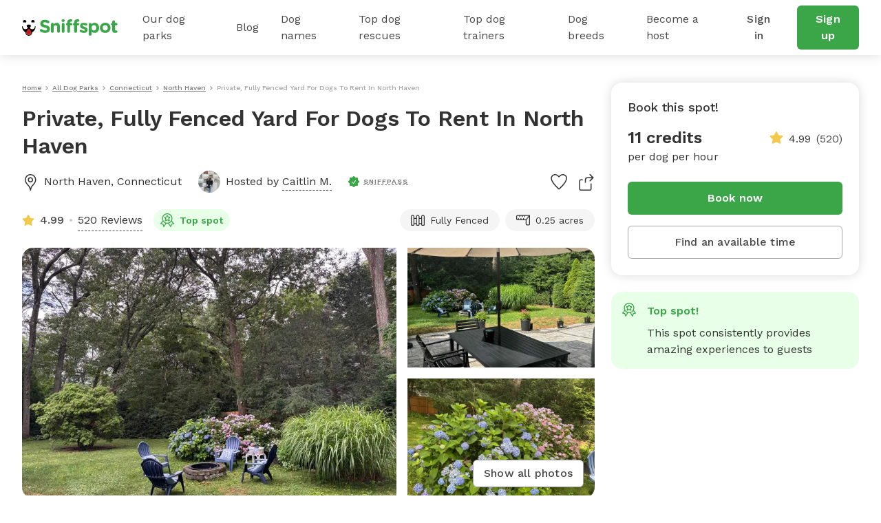

--- FILE ---
content_type: text/html; charset=utf-8
request_url: http://static.sniffspot.com/listings/north-haven-ct/private-fully-fenced-yard-for-dogs-to-rent-in-north-haven-19256
body_size: 120529
content:
<!DOCTYPE html><html lang="en"><head><script data-termly-config="">window.TERMLY_CUSTOM_BLOCKING_MAP = {"sniffspot.com":"essential","apple-mapkit.com":"essential","maps.googleapis.com":"essential"}</script><script async="async" src="https://app.termly.io/resource-blocker/813da812-f511-4f0c-8333-c0217fbb8a61?autoBlock=on" type="text/javascript"></script><script async="async" src="https://www.googletagmanager.com/gtag/js?id=AW-794741170"></script><script>(function(w,d,s,l,i){w[l]=w[l]||[];w[l].push({'gtm.start':new Date().getTime(),event:'gtm.js'});
  var f=d.getElementsByTagName(s)[0],
      j=d.createElement(s),
      dl=l!='dataLayer'?'&l='+l:'';
      j.async=true;j.src='https://www.googletagmanager.com/gtm.js?id='+i+dl;f.parentNode.insertBefore(j,f);
})(window,document,'script','dataLayer','GTM-N5ZL9VZJ');</script><script>window.dataLayer = window.dataLayer || [];
function gtag(){dataLayer.push(arguments);}
gtag('js', new Date());
if ('G-Z0Q1RRM7F2') gtag('config', 'G-Z0Q1RRM7F2');
if ('')       gtag('config', '');
if ('AW-794741170')       gtag('config', 'AW-794741170');</script><script>!function(e){if(!window.pintrk){window.pintrk = function () {
window.pintrk.queue.push(Array.prototype.slice.call(arguments))};var n=window.pintrk;n.queue=[],n.version="3.0";
var t=document.createElement("script");t.async=!0,t.src=e;
var r=document.getElementsByTagName("script")[0];
r.parentNode.insertBefore(t,r)}}("https://s.pinimg.com/ct/core.js");
pintrk('load', '2613724801597');
pintrk('page');</script><script>var _gaq = _gaq || [];
_gaq.push(
  ['_setAccount', 'UA-166957001-1'],
  ['_setDomainName', 'sniffspot.com'],
  ['_setLocalServerMode'],
  ['_trackPageview'],
);

(function() {
  var ga = document.createElement('script'); ga.type = 'text/javascript'; ga.async = true;
  ga.src = ('https:' == document.location.protocol ? 'https://ssl' : 'http://www') + '.google-analytics.com/ga.js';
  var s = document.getElementsByTagName('script')[0]; s.parentNode.insertBefore(ga, s);
})();</script><script>(function(w,d,t,r,u){
  var f,n,i;w[u]=w[u]||[],f=function(){var o={ti:'17538570'};
  o.q=w[u],w[u]=new UET(o),w[u].push("pageLoad")},n=d.createElement(t),n.src=r,n.async=1,n.onload=n.onreadystatechange=function(){var s=this.readyState;s&&s!=="loaded"&&s!=="complete"||(f(),n.onload=n.onreadystatechange=null)},i=d.getElementsByTagName(t)[0],i.parentNode.insertBefore(n,i)
})(window,document,"script","//bat.bing.com/bat.js","uetq");</script><script>!function(e,t,n,s,u,a){e.twq||(s=e.twq=function(){s.exe?s.exe.apply(s,arguments):s.queue.push(arguments);},s.version='1.1',s.queue=[],u=t.createElement(n),u.async=!0,u.src='https://static.ads-twitter.com/uwt.js',
  a=t.getElementsByTagName(n)[0],a.parentNode.insertBefore(u,a))}(window,document,'script');
  twq('config','ovj5z');</script><script>(function(win, doc, sdk_url){
if(win.ndp) return;
var tr=win.ndp=function(){
tr.handleRequest? tr.handleRequest.apply(tr, arguments):tr.queue.push(arguments);
};
tr.queue = [];
var s='script';
var new_script_section=doc.createElement(s);
new_script_section.async=!0;
new_script_section.src=sdk_url;
var insert_pos=doc.getElementsByTagName(s)[0];
insert_pos.parentNode.insertBefore(new_script_section, insert_pos);
})(window, document, 'https://ads.nextdoor.com/public/pixel/ndp.js');
ndp('init','a67189ce-9306-4c34-aaf2-18a985752471', {})
ndp('track','PAGE_VIEW');</script><script>!function(f,b,e,v,n,t,s)
{if(f.fbq)return;n=f.fbq=function(){n.callMethod?
n.callMethod.apply(n,arguments):n.queue.push(arguments)};
if(!f._fbq)f._fbq=n;n.push=n;n.loaded=!0;n.version='2.0';
n.queue=[];t=b.createElement(e);t.async=!0;
t.src=v;s=b.getElementsByTagName(e)[0];
s.parentNode.insertBefore(t,s)}(window, document,'script',
'https://connect.facebook.net/en_US/fbevents.js');
fbq('init', '1787553024590801');
fbq('track', 'PageView');</script><script>!function(w,d){if(!w.rdt){var p=w.rdt=function(){p.sendEvent?p.sendEvent.apply(p,arguments):p.callQueue.push(arguments)};p.callQueue=[];var t=d.createElement("script");t.src="https://www.redditstatic.com/ads/pixel.js",t.async=!0;var s=d.getElementsByTagName("script")[0];s.parentNode.insertBefore(t,s)}}(window,document);rdt('init','t2_c3e0bqxe');rdt('track', 'PageVisit');</script><!--DO NOT MODIFY--><!--End Reddit pixel--><script async="async" src="https://click.appcast.io/pixels/homegrown1-13771.js?ent=147"></script><script>!function (w, d, t) { w.TiktokAnalyticsObject=t;var ttq=w[t]=w[t]||[];ttq.methods=["page","track","identify","instances","debug","on","off","once","ready","alias","group","enableCookie","disableCookie"],ttq.setAndDefer=function(t,e){t[e]=function(){t.push([e].concat(Array.prototype.slice.call(arguments,0)))}};for(var i=0;i<ttq.methods.length;i++)ttq.setAndDefer(ttq,ttq.methods[i]);ttq.instance=function(t){for(var e=ttq._i[t]||[],n=0;n<ttq.methods.length;n++)ttq.setAndDefer(e,ttq.methods[n]);return e},ttq.load=function(e,n){var i="https://analytics.tiktok.com/i18n/pixel/events.js";ttq._i=ttq._i||{},ttq._i[e]=[],ttq._i[e]._u=i,ttq._t=ttq._t||{},ttq._t[e]=+new Date,ttq._o=ttq._o||{},ttq._o[e]=n||{};var o=document.createElement("script");o.type="text/javascript",o.async=!0,o.src=i+"?sdkid="+e+"&lib="+t;var a=document.getElementsByTagName("script")[0];a.parentNode.insertBefore(o,a)}; ttq.load('CE9H4L3C77UFTJ8G4V6G'); ttq.page(); }(window, document, 'ttq');</script><script>(function(h,o,t,j,a,r){
  h.hj=h.hj||function(){(h.hj.q=h.hj.q||[]).push(arguments)};
  h._hjSettings={hjid:1215373,hjsv:6};
  a=o.getElementsByTagName('head')[0];
  r=o.createElement('script');r.async=1;
  r.src=t+h._hjSettings.hjid+j+h._hjSettings.hjsv;
  a.appendChild(r);
})(window,document,'https://static.hotjar.com/c/hotjar-','.js?sv=');</script><script>function shareasaleGetCookie(e){
  var r=e+"=";var a=decodeURIComponent(document.cookie);
  var o=a.split(";");
  for(var n=0;n<o.length;n++){
    var t=o[n];
    while(t.charAt(0)==" "){
      t=t.substring(1)
    }
    if(t.indexOf(r)==0){
      return t.substring(r.length,t.length)
    }
  }
  return""
}
var shareasaleSSCID=shareasaleGetParameterByName("sscid");
function shareasaleSetCookie(e,a,r,s,t){
  if(e&&a){
    var o,n=s?"; path="+s:"",i=t?"; domain="+t:"",l="";
    r&&((o=new Date).setTime(o.getTime()+r),l="; expires="+o.toUTCString()),document.cookie=e+"="+a+l+n+i
  }
}
function shareasaleGetParameterByName(e,a){
  a||(a=window.location.href),e=e.replace(/[\[\]]/g,"\\$&");
  var r=new RegExp("[?&]"+e+"(=([^&#]*)|&|#|$)").exec(a);
  return r?r[2]?decodeURIComponent(r[2].replace(/\+/g," ")):"":null
}
shareasaleSSCID&&shareasaleSetCookie("shareasaleSSCID",shareasaleSSCID,94670778e4,"/");</script><link href="https://fonts.googleapis.com" rel="preconnect" /><link as="style" href="https://fonts.googleapis.com/css2?family=Work+Sans:ital,wght@0,400;0,500;0,600;0,700;1,400;1,500;1,600;1,700&amp;display=swap" rel="preload" /><link crossorigin="" href="https://fonts.gstatic.com" rel="preconnect" /><link href="//maps.googleapis.com" rel="dns-prefetch" /><link href="//res.cloudinary.com" rel="dns-prefetch" /><link href="//script.hotjar.com" rel="dns-prefetch" /><link href="/apple-icon-57x57.png" rel="apple-touch-icon" sizes="57x57" /><link href="/apple-icon-60x60.png" rel="apple-touch-icon" sizes="60x60" /><link href="/apple-icon-72x72.png" rel="apple-touch-icon" sizes="72x72" /><link href="/apple-icon-76x76.png" rel="apple-touch-icon" sizes="76x76" /><link href="/apple-icon-114x114.png" rel="apple-touch-icon" sizes="114x114" /><link href="/apple-icon-120x120.png" rel="apple-touch-icon" sizes="120x120" /><link href="/apple-icon-144x144.png" rel="apple-touch-icon" sizes="144x144" /><link href="/apple-icon-152x152.png" rel="apple-touch-icon" sizes="152x152" /><link href="/apple-icon-180x180.png" rel="apple-touch-icon" sizes="180x180" /><link href="/android-icon-192x192.png" rel="icon" sizes="192x192" type="image/png" /><link href="/favicon-32x32.png" rel="icon" sizes="32x32" type="image/png" /><link href="/favicon-96x96.png" rel="icon" sizes="96x96" type="image/png" /><link href="/favicon-16x16.png" rel="icon" sizes="16x16" type="image/png" /><link href="/manifest.json" rel="manifest" /><meta content="#ffffff" name="msapplication-TileColor" /><meta content="/ms-icon-144x144.png" name="msapplication-TileImage" /><meta content="#ffffff" name="theme-color" /><meta content="text/html; charset=UTF-8" http-equiv="Content-Type" /><meta content="app-id=1437699295" name="apple-itunes-app" /><meta charset="UTF-8" /><meta content="ie=edge" http-equiv="X-UA-Compatible" /><meta content="width=device-width, minimum-scale=1.0, maximum-scale=1.0, user-scalable=no" name="viewport" /><meta content="website" property="og:type" /><style>#termly-code-snippet-support .t-consentPrompt {
  display: none !important;
}</style><link href="/apple-icon-57x57.png" rel="apple-touch-icon" sizes="57x57" /><link href="/apple-icon-60x60.png" rel="apple-touch-icon" sizes="60x60" /><link href="/apple-icon-72x72.png" rel="apple-touch-icon" sizes="72x72" /><link href="/apple-icon-76x76.png" rel="apple-touch-icon" sizes="76x76" /><link href="/apple-icon-114x114.png" rel="apple-touch-icon" sizes="114x114" /><link href="/apple-icon-120x120.png" rel="apple-touch-icon" sizes="120x120" /><link href="/apple-icon-144x144.png" rel="apple-touch-icon" sizes="144x144" /><link href="/apple-icon-152x152.png" rel="apple-touch-icon" sizes="152x152" /><link href="/apple-icon-180x180.png" rel="apple-touch-icon" sizes="180x180" /><link href="/android-icon-192x192.png" rel="icon" sizes="192x192" type="image/png" /><link href="/favicon-32x32.png" rel="icon" sizes="32x32" type="image/png" /><link href="/favicon-96x96.png" rel="icon" sizes="96x96" type="image/png" /><link href="/favicon-16x16.png" rel="icon" sizes="16x16" type="image/png" /><link href="/manifest.json" rel="manifest" /><meta content="#ffffff" name="msapplication-TileColor" /><meta content="/ms-icon-144x144.png" name="msapplication-TileImage" /><meta content="#ffffff" name="theme-color" /><meta content="text/html; charset=UTF-8" http-equiv="Content-Type" /><meta content="app-id=1437699295" name="apple-itunes-app" /><meta charset="UTF-8" /><meta content="ie=edge" http-equiv="X-UA-Compatible" /><meta content="width=device-width, minimum-scale=1.0, maximum-scale=1.0, user-scalable=no" name="viewport" /><style>#termly-code-snippet-support .t-consentPrompt {
  display: none !important;
}</style><!--META START--><meta content="summary" name="twitter:card" /><meta content="@sniffspot" name="twitter:site" /><meta content="SNIFFSPOT" property="og:site_name" /><meta content="website" property="og:type" /><meta content="Private, Fully Fenced Yard For Dogs To Rent In North Haven - North Haven, CT | Sniffspot" name="twitter:title" /><meta content="Private, Fully Fenced Yard For Dogs To Rent In North Haven - North Haven, CT | Sniffspot" property="og:title" /><title>Private, Fully Fenced Yard For Dogs To Rent In North Haven - North Haven, CT | Sniffspot</title><meta content="https://data.sniffspot.com/1200x630/Photos/Spots/19256/5FAA8A15-2CD7-4DE8-9813-1C4CAB8C5A34.jpg" itemprop="image" property="og:image" /><meta content="https://data.sniffspot.com/1200x630/Photos/Spots/19256/5FAA8A15-2CD7-4DE8-9813-1C4CAB8C5A34.jpg" itemprop="image" property="og:image:secure_url" /><meta content="https://data.sniffspot.com/1200x1200/Photos/Spots/19256/5FAA8A15-2CD7-4DE8-9813-1C4CAB8C5A34.jpg" name="twitter:image" /><meta content="Learn all about Private, Fully Fenced Yard For Dogs To Rent ... in North Haven, CT: open park hours, amenities, reviews and more! Rent dog parks with Sniffspot." name="description" /><meta content="Learn all about Private, Fully Fenced Yard For Dogs To Rent ... in North Haven, CT: open park hours, amenities, reviews and more! Rent dog parks with Sniffspot." name="twitter:description" /><meta content="Learn all about Private, Fully Fenced Yard For Dogs To Rent ... in North Haven, CT: open park hours, amenities, reviews and more! Rent dog parks with Sniffspot." property="og:description" /><meta content="106186300306441" property="fb:app_id" /><meta content="49b524f25c9ef62a7f3a6378d8ddc657" name="p:domain_verify" /><meta content="https://www.sniffspot.com/listings/north-haven-ct/private-fully-fenced-yard-for-dogs-to-rent-in-north-haven-19256" property="og:url" /><link href="https://www.sniffspot.com/listings/north-haven-ct/private-fully-fenced-yard-for-dogs-to-rent-in-north-haven-19256" rel="canonical" /><meta content="https://www.sniffspot.com/listings/north-haven-ct/private-fully-fenced-yard-for-dogs-to-rent-in-north-haven-19256" name="canonical_url" /><meta content="index, follow, max-image-preview:large, max-snippet:-1, max-video-preview:-1" name="robots" /><meta content="11.0" property="og:price:amount" /><meta content="USD" property="og:price:currency" /><meta content="in stock" property="product:availability" /><meta content="new" property="product:condition" /><meta content="19256" property="product:retailer_item_id" /><!--META END--><meta name="csrf-param" content="authenticity_token" />
<meta name="csrf-token" content="KwD59ZO185jc6F1q_A-SIW4mYMExmZX3ei810ElHwocNbJWAKnsQqye21XzdkRgnnISRuLYSFtQZ4NtVAKMFCg" /><script src="//static.sniffspot.com/packs/js/runtime-b92495ae358de035c738.js"></script>
<script src="//static.sniffspot.com/packs/js/7469-9b9eb2f26b698d658979.js"></script>
<script src="//static.sniffspot.com/packs/js/4997-a973979588253c2ca170.js"></script>
<script src="//static.sniffspot.com/packs/js/1409-b675dd2088668356be23.js"></script>
<script src="//static.sniffspot.com/packs/js/8567-21a3513aa07a01a5009d.js"></script>
<script src="//static.sniffspot.com/packs/js/4570-31817f31da1a14ed29ea.js"></script>
<script src="//static.sniffspot.com/packs/js/1046-cb842b46e22a4c1a8216.js"></script>
<script src="//static.sniffspot.com/packs/js/2765-da086443f645417f6009.js"></script>
<script src="//static.sniffspot.com/packs/js/5373-6c2513b83e4c9d66ac18.js"></script>
<script src="//static.sniffspot.com/packs/js/7848-9e2dbe756aec3a6f4590.js"></script>
<script src="//static.sniffspot.com/packs/js/243-11a157128c3482eff886.js"></script>
<script src="//static.sniffspot.com/packs/js/5196-b9002a28f5bc4bc8a7f0.js"></script>
<script src="//static.sniffspot.com/packs/js/3311-0b9cd4c516736b70d11f.js"></script>
<script src="//static.sniffspot.com/packs/js/3355-04f3356166f9a4821033.js"></script>
<script src="//static.sniffspot.com/packs/js/888-624731a903845782343f.js"></script>
<script src="//static.sniffspot.com/packs/js/1574-0e608024f4aaf42f2ce8.js"></script>
<script src="//static.sniffspot.com/packs/js/9227-d5702effd48ad787d62e.js"></script>
<script src="//static.sniffspot.com/packs/js/7453-f7467ba2bfefc52054bc.js"></script>
<script src="//static.sniffspot.com/packs/js/1519-eb8f72c071e455a895b8.js"></script>
<script src="//static.sniffspot.com/packs/js/8473-660c96f44d929630b261.js"></script>
<script src="//static.sniffspot.com/packs/js/7605-15a4680f67ed15ef6238.js"></script>
<script src="//static.sniffspot.com/packs/js/1596-16b3bd3c81ff5ad2bf5f.js"></script>
<script src="//static.sniffspot.com/packs/js/9846-2254b047f1c48b6f575d.js"></script>
<script src="//static.sniffspot.com/packs/js/4556-b3ed2642acb1e9b88d0e.js"></script>
<script src="//static.sniffspot.com/packs/js/2943-553095799904b64aaa3e.js"></script>
<script src="//static.sniffspot.com/packs/js/5222-d70e869c2aec6a0fb72f.js"></script>
<script src="//static.sniffspot.com/packs/js/2757-6ec3abd76c8e946fd936.js"></script>
<script src="//static.sniffspot.com/packs/js/996-12dac7b42c72860ddc40.js"></script>
<script src="//static.sniffspot.com/packs/js/9750-ee339f0ad4d662f264b7.js"></script>
<script src="//static.sniffspot.com/packs/js/2160-a97077e029b3788b07c1.js"></script>
<script src="//static.sniffspot.com/packs/js/generated/SpotDetail-08eee904370e4c82a4bd.js"></script>
<script src="//static.sniffspot.com/packs/js/3282-550e1289fdb312b46a4e.js"></script>
<script src="//static.sniffspot.com/packs/js/5737-5950b0ae10bfb8315eda.js"></script>
<script src="//static.sniffspot.com/packs/js/generated/NavBar-23006fed797799ef896b.js"></script>
<script src="//static.sniffspot.com/packs/js/generated/Footer-4b1c375b127070051312.js"></script><link rel="stylesheet" href="//static.sniffspot.com/packs/css/7605-47ab8681.css" />
<link rel="stylesheet" href="//static.sniffspot.com/packs/css/968-a39f8144.css" />
<link rel="stylesheet" href="//static.sniffspot.com/packs/css/2160-4cfa01f7.css" />
<link rel="stylesheet" href="//static.sniffspot.com/packs/css/generated/SpotDetail-ba989745.css" />
<link rel="stylesheet" href="//static.sniffspot.com/packs/css/generated/NavBar-3095510a.css" />
<link rel="stylesheet" href="//static.sniffspot.com/packs/css/generated/Footer-122313d7.css" /></head><body><noscript><iframe height="0" src="https://www.googletagmanager.com/ns.html?id=GTM-N5ZL9VZJ" style="display:none;visibility:hidden" width="0"></iframe></noscript><noscript><img height="1" src="https://flask.nextdoor.com/pixel?pid=a67189ce-9306-4c34-aaf2-18a985752471&amp;ev=PAGE_VIEW&amp;noscript=1" style="display:none" width="1" /></noscript><noscript><img height="1" src="https://www.facebook.com/tr?id=1787553024590801&amp;ev=PageView&amp;noscript=1" style="display:none" width="1" /></noscript><noscript><img alt="" height="1" src="https://ct.pinterest.com/v3/?event=init&amp;tid=2613724801597&amp;noscript=1" style="display:none;" width="1" /></noscript><div id="outdated"></div><div id="submodules"></div><div id="sniff-app"><div class="navbar-ssr" id="NavBar-react-component"><header class="nav-guest-unauth d-none d-md-flex"><div class="nav-guest-unauth__left"><a href="/" class="nav-guest-unauth__logo"><svg width="139" height="24" viewBox="0 0 139 24" fill="none" xmlns="http://www.w3.org/2000/svg"><path d="M19.719 10.64a.421.421 0 0 0-.42-.441h-.328a.422.422 0 0 0-.419.428v.004a3.765 3.765 0 0 1-7.284 1.342c.986-.596 1.66-1.699 1.66-2.439 0-1.056-1.373-1.913-3.069-1.913-1.695 0-3.069.857-3.069 1.913 0 .743.68 1.852 1.673 2.445a3.765 3.765 0 0 1-7.281-1.349v-.004a.422.422 0 0 0-.42-.428H.42c-.24 0-.43.201-.42.441a10.057 10.057 0 0 0 5.048 8.324c-.003.072-.01.143-.01.214 0 1.32.523 2.552 1.473 3.469a4.78 4.78 0 0 0 3.52 1.349 4.83 4.83 0 0 0 4.645-5.035 10.055 10.055 0 0 0 5.043-8.32Zm-9.73 12.13a3.564 3.564 0 0 1-2.627-1.005 3.563 3.563 0 0 1-1.078-2.208 9.696 9.696 0 0 0 7.15 0 3.601 3.601 0 0 1-3.446 3.213ZM2.416 4.722a3.832 3.832 0 0 1 2.79-.002.58.58 0 0 0 .73-.26c.22-.415.324-.9.263-1.414A2.415 2.415 0 0 0 4.083.948a2.404 2.404 0 0 0-2.395 3.51c.14.263.45.372.728.264ZM14.508 4.722A3.832 3.832 0 0 1 17.3 4.72c.278.108.591.002.731-.26.22-.415.323-.9.262-1.414A2.415 2.415 0 0 0 16.176.948a2.404 2.404 0 0 0-2.395 3.51c.14.263.45.372.727.264Z" fill="#000"></path><path d="m6.603 17.654-.01.022a3.442 3.442 0 0 0-.24.708 3.665 3.665 0 0 0-.09.797c0 .985.39 1.903 1.098 2.587a3.564 3.564 0 0 0 2.626 1.006 3.602 3.602 0 0 0 3.402-4.279l-.004-.025-.016-.073a3.648 3.648 0 0 0-.246-.727c-.418-.99-1.315-2.485-3.263-4.143-1.947 1.655-2.845 3.153-3.257 4.127Z" fill="#D02027"></path><path d="M9.86 16.91a2.044 2.044 0 1 1 0 4.088 2.044 2.044 0 0 1 0-4.088Z" fill="#AF1E23"></path><path d="M26.7 17.6c-.452-.318-.77-.902-.77-1.54 0-1.061.849-1.884 1.91-1.884.532 0 .903.185 1.17.371 1.406 1.036 2.946 1.673 4.751 1.673 1.673 0 2.682-.664 2.682-1.752v-.053c0-1.036-.637-1.567-3.743-2.363-3.744-.956-6.16-1.992-6.16-5.682v-.053c0-3.372 2.708-5.602 6.505-5.602 2.257 0 4.221.584 5.894 1.646.451.265.903.823.903 1.62 0 1.061-.85 1.884-1.912 1.884a1.96 1.96 0 0 1-1.036-.292c-1.353-.796-2.628-1.247-3.902-1.247-1.567 0-2.39.717-2.39 1.62v.052c0 1.222.797 1.62 4.01 2.443 3.77.982 5.893 2.336 5.893 5.575v.053c0 3.69-2.814 5.762-6.823 5.762-2.443 0-4.912-.744-6.983-2.23ZM42.045 7.194a2.017 2.017 0 1 1 4.035 0v.16c.93-1.195 2.124-2.284 4.168-2.284 3.053 0 4.832 2.018 4.832 5.284v7.354a2.017 2.017 0 1 1-4.035 0v-6.08c0-1.912-.903-2.894-2.442-2.894-1.54 0-2.523.982-2.523 2.894v6.08a2.017 2.017 0 1 1-4.035 0V7.194ZM57.47 1.94c0-1.169.983-1.885 2.257-1.885 1.275 0 2.257.717 2.257 1.885v.053c0 1.168-.983 1.911-2.257 1.911s-2.257-.743-2.257-1.911V1.94Zm.24 5.256a2.017 2.017 0 1 1 4.034 0V17.71a2.017 2.017 0 1 1-4.035 0V7.196ZM65.701 8.788h-.16c-.929 0-1.672-.717-1.672-1.646 0-.93.743-1.673 1.673-1.673h.159v-.903c0-1.566.398-2.707 1.142-3.451C67.586.372 68.675 0 70.108 0c.637 0 1.195.027 1.646.106.69.106 1.38.717 1.38 1.62 0 .902-.743 1.672-1.646 1.672h-.345c-.929 0-1.46.478-1.46 1.54v.558h1.752c.93 0 1.673.717 1.673 1.646 0 .929-.743 1.646-1.673 1.646h-1.699v8.92a2.017 2.017 0 1 1-4.035 0v-8.92Zm10.142 0h-.16c-.929 0-1.672-.717-1.672-1.646 0-.93.743-1.673 1.672-1.673h.16v-.903c0-1.566.398-2.707 1.141-3.451C77.728.372 78.816 0 80.25 0c.637 0 1.195.027 1.646.106.69.106 1.38.717 1.38 1.62 0 .902-.743 1.672-1.645 1.672h-.346c-.93 0-1.46.478-1.46 1.54v.558h1.752c.93 0 1.673.717 1.673 1.646 0 .929-.743 1.646-1.673 1.646h-1.7v8.92a2.017 2.017 0 1 1-4.035 0v-8.92ZM84.392 18.214a1.609 1.609 0 0 1-.77-1.381c0-.903.69-1.593 1.593-1.593.292 0 .584.08.797.212 1.354.85 2.707 1.275 3.85 1.275 1.168 0 1.699-.425 1.699-1.062v-.053c0-.876-1.38-1.168-2.948-1.646-1.99-.584-4.247-1.513-4.247-4.275v-.053c0-2.893 2.336-4.513 5.204-4.513 1.487 0 3.027.398 4.407 1.089.584.292.956.823.956 1.513 0 .902-.717 1.593-1.62 1.593-.292 0-.478-.053-.743-.186-1.142-.557-2.23-.902-3.08-.902-.982 0-1.487.424-1.487.982v.053c0 .796 1.354 1.168 2.894 1.7 1.991.663 4.3 1.619 4.3 4.22v.054c0 3.16-2.362 4.593-5.442 4.593-1.752-.001-3.637-.506-5.363-1.62ZM97.03 7.194a2.017 2.017 0 1 1 4.035 0v.186c.983-1.327 2.337-2.31 4.434-2.31 3.319 0 6.478 2.602 6.478 7.355v.053c0 4.752-3.106 7.354-6.478 7.354-2.15 0-3.478-.982-4.434-2.124v4.248a2.016 2.016 0 1 1-4.035 0V7.194Zm10.912 5.284v-.053c0-2.363-1.593-3.93-3.478-3.93-1.885 0-3.451 1.567-3.451 3.93v.053c0 2.363 1.566 3.929 3.451 3.929s3.478-1.54 3.478-3.93ZM113.199 12.53v-.052c0-4.09 3.292-7.408 7.726-7.408 4.407 0 7.673 3.266 7.673 7.355v.053c0 4.088-3.292 7.407-7.726 7.407-4.407 0-7.673-3.266-7.673-7.354Zm11.417 0v-.052c0-2.098-1.514-3.93-3.744-3.93-2.31 0-3.69 1.779-3.69 3.876v.053c0 2.098 1.513 3.93 3.743 3.93 2.31 0 3.691-1.78 3.691-3.876ZM131.12 15.531V8.787h-.133c-.955 0-1.725-.77-1.725-1.726 0-.955.77-1.725 1.725-1.725h.133V3.557a2.017 2.017 0 1 1 4.035 0v1.779h1.779c.956 0 1.726.77 1.726 1.725 0 .957-.77 1.726-1.726 1.726h-1.779v6.08c0 .929.399 1.38 1.301 1.38.133 0 .399-.026.478-.026.903 0 1.673.744 1.673 1.673 0 .717-.478 1.301-1.035 1.513-.744.292-1.434.399-2.31.399-2.469 0-4.142-.983-4.142-4.275Z" fill="#3AA648"></path></svg></a><div class="nav-guest-unauth__main-menu snif-p DP"><a href="/listings">Our dog parks</a><div class="nav-guest-unauth__popup parks"><div><h3 class="snif-p snif-semibold">Top cities</h3><div class="flex-2-column"><a href="/listings/austin-tx">Austin</a><a href="/listings/chicago-il">Chicago</a><a href="/listings/denver-co">Denver</a><a href="/listings/houston-tx">Houston</a><a href="/listings/san-diego-ca">San Diego</a><a href="/listings/seattle-wa">Seattle</a></div><a href="/listings"><span class="snif-p text-underline">More locations...</span></a></div><div><h3 class="snif-p snif-semibold">Park types</h3><div class="flex-2-column parks-types"><a href="/listings/water-parks">Dog Water Parks</a><a href="/listings/hiking-trails">Dog Hiking Trails</a><a href="/listings/dog-parks-fields">Dog Fields</a><a href="/listings/fenced-parks">Fenced Dog Parks</a><a href="/listings/dog-agility-parks">Dog Agility Parks</a><a href="/listings/small-dog-friendly">Small dog parks</a><a href="/listings/dog-beaches">Dog beaches</a><a href="/listings/indoor-dog-parks">Indoor dog parks</a><a href="/listings/dog-swimming-pools">Dog swimming pools</a></div></div></div></div><div class="nav-guest-unauth__main-menu snif-p BG"><a href="/blog">Blog</a><div class="nav-guest-unauth__popup blog"><div class="pop-blog-header"><a href="https://www.sniffspot.com/blog/dog-training" target="_blank" rel="noopener noreferrer" class="snif-p snif-medium me-3">Dog Training</a><a href="https://www.sniffspot.com/blog/dog-reactivity" target="_blank" rel="noopener noreferrer" class="snif-p snif-medium me-3">Dog Reactivity</a><a href="https://www.sniffspot.com/blog/dog-enrichment" target="_blank" rel="noopener noreferrer" class="snif-p snif-medium me-3">Dog Enrichment</a><a href="https://www.sniffspot.com/blog/sniffspot-community" target="_blank" rel="noopener noreferrer" class="snif-p snif-medium me-3">Sniffspot Community</a><a href="https://www.sniffspot.com/blog/city-dog-parks" target="_blank" rel="noopener noreferrer" class="snif-p snif-medium me-0">City Dog Parks</a></div><h3 class="d-flex justify-content-between align-items-center"><span class="snif-p snif-semibold">Top articles</span><a href="/blog" target="_blank" rel="noopener noreferrer"><span class="snif-p snif-regular text-underline">See all...</span></a></h3><div class="flex-2-column blog-posts"><a href="https://www.sniffspot.com/blog/dog-enrichment/a-comprehensive-guide-to-dog-exercise" target="_blank" rel="noopener noreferrer"><picture itemscope="" itemType="https://schema.org/ImageObject"><source type="image/webp" srcSet="https://static.sniffspot.com/packs/img/bp-1-128.c08f1ce0b227036b.jpg.webp"/><source type="image/jpeg" srcSet="https://static.sniffspot.com/packs/img/bp-1-128.c08f1ce0b227036b.jpg"/><img itemProp="contentUrl" width="48" height="48" alt="A Comprehensive Guide to Dog Exercise thumbnail" loading="lazy" class=" pic-tag-img" src="https://static.sniffspot.com/packs/img/bp-1-128.c08f1ce0b227036b.jpg"/><span itemProp="creator" itemType="https://schema.org/Organization" itemscope=""><meta itemProp="name" content="Sniffspot"/></span></picture><p class="snif-s1">A Comprehensive Guide to Dog Exercise</p></a><a href="https://www.sniffspot.com/blog/dog-training/crate-train-an-older-dog" target="_blank" rel="noopener noreferrer"><picture itemscope="" itemType="https://schema.org/ImageObject"><source type="image/webp" srcSet="https://static.sniffspot.com/packs/img/bp-2-128.5619bee093730595.jpg.webp"/><source type="image/jpeg" srcSet="https://static.sniffspot.com/packs/img/bp-2-128.5619bee093730595.jpg"/><img itemProp="contentUrl" width="48" height="48" alt="How To Crate train An Older Dog - A Comprehensive Guide thumbnail" loading="lazy" class=" pic-tag-img" src="https://static.sniffspot.com/packs/img/bp-2-128.5619bee093730595.jpg"/><span itemProp="creator" itemType="https://schema.org/Organization" itemscope=""><meta itemProp="name" content="Sniffspot"/></span></picture><p class="snif-s1">How To Crate train An Older Dog - A Comprehensive Guide</p></a><a href="https://www.sniffspot.com/blog/dog-training/how-to-socialize-a-dog" target="_blank" rel="noopener noreferrer"><picture itemscope="" itemType="https://schema.org/ImageObject"><source type="image/webp" srcSet="https://static.sniffspot.com/packs/img/bp-3-128.b6b5d2a5ad61a2c1.jpg.webp"/><source type="image/jpeg" srcSet="https://static.sniffspot.com/packs/img/bp-3-128.b6b5d2a5ad61a2c1.jpg"/><img itemProp="contentUrl" width="48" height="48" alt="How To Socialize A Dog - A Comprehensive Guide thumbnail" loading="lazy" class=" pic-tag-img" src="https://static.sniffspot.com/packs/img/bp-3-128.b6b5d2a5ad61a2c1.jpg"/><span itemProp="creator" itemType="https://schema.org/Organization" itemscope=""><meta itemProp="name" content="Sniffspot"/></span></picture><p class="snif-s1">How To Socialize A Dog - A Comprehensive Guide</p></a><a href="https://www.sniffspot.com/blog/dog-training/leash-training-a-guide-to-training-your-dog-to-walk-on-a-leash" target="_blank" rel="noopener noreferrer"><picture itemscope="" itemType="https://schema.org/ImageObject"><source type="image/webp" srcSet="https://static.sniffspot.com/packs/img/bp-4-128.7ba9f2e6673281ea.jpg.webp"/><source type="image/jpeg" srcSet="https://static.sniffspot.com/packs/img/bp-4-128.7ba9f2e6673281ea.jpg"/><img itemProp="contentUrl" width="48" height="48" alt="Leash Training: A Guide to Training Your Dog to Walk on a Leash thumbnail" loading="lazy" class=" pic-tag-img" src="https://static.sniffspot.com/packs/img/bp-4-128.7ba9f2e6673281ea.jpg"/><span itemProp="creator" itemType="https://schema.org/Organization" itemscope=""><meta itemProp="name" content="Sniffspot"/></span></picture><p class="snif-s1">Leash Training: A Guide to Training Your Dog to Walk on a Leash</p></a><a href="https://www.sniffspot.com/blog/dog-enrichment/skijoring-a-guide-to-skijoring-with-dogs" target="_blank" rel="noopener noreferrer"><picture itemscope="" itemType="https://schema.org/ImageObject"><source type="image/webp" srcSet="https://static.sniffspot.com/packs/img/bp-5-128.c6238b6b972e6684.jpg.webp"/><source type="image/jpeg" srcSet="https://static.sniffspot.com/packs/img/bp-5-128.c6238b6b972e6684.jpg"/><img itemProp="contentUrl" width="48" height="48" alt="Skijoring: A Guide to Skijoring with Dogs thumbnail" loading="lazy" class=" pic-tag-img" src="https://static.sniffspot.com/packs/img/bp-5-128.c6238b6b972e6684.jpg"/><span itemProp="creator" itemType="https://schema.org/Organization" itemscope=""><meta itemProp="name" content="Sniffspot"/></span></picture><p class="snif-s1">Skijoring: A Guide to Skijoring with Dogs</p></a><a href="https://www.sniffspot.com/blog/dog-enrichment/the-best-dog-enrichment-toys" target="_blank" rel="noopener noreferrer"><picture itemscope="" itemType="https://schema.org/ImageObject"><source type="image/webp" srcSet="https://static.sniffspot.com/packs/img/bp-6-128.fe05b93df065927d.jpg.webp"/><source type="image/jpeg" srcSet="https://static.sniffspot.com/packs/img/bp-6-128.fe05b93df065927d.jpg"/><img itemProp="contentUrl" width="48" height="48" alt="The Best Dog Enrichment Toys thumbnail" loading="lazy" class=" pic-tag-img" src="https://static.sniffspot.com/packs/img/bp-6-128.fe05b93df065927d.jpg"/><span itemProp="creator" itemType="https://schema.org/Organization" itemscope=""><meta itemProp="name" content="Sniffspot"/></span></picture><p class="snif-s1">The Best Dog Enrichment Toys</p></a><a href="https://www.sniffspot.com/blog/city-dog-parks/the-best-united-states-dog-parks" target="_blank" rel="noopener noreferrer"><picture itemscope="" itemType="https://schema.org/ImageObject"><source type="image/webp" srcSet="https://static.sniffspot.com/packs/img/bp-7-128.020e83cf38bb7c47.png.webp"/><source type="image/png" srcSet="https://static.sniffspot.com/packs/img/bp-7-128.020e83cf38bb7c47.png"/><img itemProp="contentUrl" width="48" height="48" alt="The Best United States Dog Parks thumbnail" loading="lazy" class=" pic-tag-img" src="https://static.sniffspot.com/packs/img/bp-7-128.020e83cf38bb7c47.png"/><span itemProp="creator" itemType="https://schema.org/Organization" itemscope=""><meta itemProp="name" content="Sniffspot"/></span></picture><p class="snif-s1">The Best United States Dog Parks</p></a><a href="https://www.sniffspot.com/blog/city-dog-parks/the-best-indoor-dog-parks-in-the-united-states" target="_blank" rel="noopener noreferrer"><picture itemscope="" itemType="https://schema.org/ImageObject"><source type="image/webp" srcSet="https://static.sniffspot.com/packs/img/bp-8-128.f9748a8d388ad2b3.png.webp"/><source type="image/png" srcSet="https://static.sniffspot.com/packs/img/bp-8-128.f9748a8d388ad2b3.png"/><img itemProp="contentUrl" width="48" height="48" alt="The Best Indoor Dog Parks in the United States thumbnail" loading="lazy" class=" pic-tag-img" src="https://static.sniffspot.com/packs/img/bp-8-128.f9748a8d388ad2b3.png"/><span itemProp="creator" itemType="https://schema.org/Organization" itemscope=""><meta itemProp="name" content="Sniffspot"/></span></picture><p class="snif-s1">The Best Indoor Dog Parks in the United States</p></a><a href="https://www.sniffspot.com/blog/city-dog-parks/the-best-off-leash-dog-parks-in-the-united-states" target="_blank" rel="noopener noreferrer"><picture itemscope="" itemType="https://schema.org/ImageObject"><source type="image/webp" srcSet="https://static.sniffspot.com/packs/img/bp-9-128.67bf1b622061af69.png.webp"/><source type="image/png" srcSet="https://static.sniffspot.com/packs/img/bp-9-128.67bf1b622061af69.png"/><img itemProp="contentUrl" width="48" height="48" alt="The Best Off-Leash Dog Parks in the United States thumbnail" loading="lazy" class=" pic-tag-img" src="https://static.sniffspot.com/packs/img/bp-9-128.67bf1b622061af69.png"/><span itemProp="creator" itemType="https://schema.org/Organization" itemscope=""><meta itemProp="name" content="Sniffspot"/></span></picture><p class="snif-s1">The Best Off-Leash Dog Parks in the United States</p></a></div></div></div><div class="nav-guest-unauth__main-menu snif-p DN"><a href="/dog-names">Dog names</a><div class="nav-guest-unauth__popup dog-names"><h3 class="snif-p snif-semibold">Browse our popular dog names across genders, breeds &amp; states</h3><a class="d-block snif-p mt-3" href="https://www.sniffspot.com/dog-names/male" target="_blank" rel="noopener noreferrer"><span class="snif-p">Most Popular Male Dog Names</span></a><a class="d-block snif-p mt-3" href="https://www.sniffspot.com/dog-names/female" target="_blank" rel="noopener noreferrer"><span class="snif-p">Most Popular Female Dog Names</span></a><a class="d-block snif-p mt-3" href="https://www.sniffspot.com/dog-names/golden-retriever" target="_blank" rel="noopener noreferrer"><span class="snif-p">Most Popular Golden Retriever Dog Names</span></a><a class="d-block snif-p mt-3" href="https://www.sniffspot.com/dog-names/labrador-retriever" target="_blank" rel="noopener noreferrer"><span class="snif-p">Most Popular Labrador Retriever Dog Names</span></a><a class="d-block snif-p mt-3" href="https://www.sniffspot.com/dog-names/siberian-husky" target="_blank" rel="noopener noreferrer"><span class="snif-p">Most Popular Siberian Husky Dog Names</span></a><a class="d-block snif-p mt-3" href="https://www.sniffspot.com/dog-names/german-shepherd-dog" target="_blank" rel="noopener noreferrer"><span class="snif-p">Most Popular German Shepherd Dog Names</span></a></div></div><div class="nav-guest-unauth__main-menu snif-p DR"><a href="/dog-rescues/united-states">Top dog rescues</a><div class="nav-guest-unauth__popup dog-rescues"><h3 class="snif-p snif-semibold">Find top dog rescues &amp; shelters in the United States</h3><a class="d-block snif-p mt-3" href="https://www.sniffspot.com/dog-rescues/washington" target="_blank" rel="noopener noreferrer"><span class="snif-p">Best Washington Dog Rescues &amp; Shelters in 2026</span></a><a class="d-block snif-p mt-3" href="https://www.sniffspot.com/dog-rescues/oregon" target="_blank" rel="noopener noreferrer"><span class="snif-p">Best Oregon Dog Rescues &amp; Shelters in 2026</span></a><a class="d-block snif-p mt-3" href="https://www.sniffspot.com/dog-rescues/california" target="_blank" rel="noopener noreferrer"><span class="snif-p">Best California Dog Rescues &amp; Shelters in 2026</span></a><a class="d-block snif-p mt-3" href="https://www.sniffspot.com/dog-rescues/florida" target="_blank" rel="noopener noreferrer"><span class="snif-p">Best Florida Dog Rescues &amp; Shelters in 2026</span></a><a class="d-block snif-p mt-3" href="https://www.sniffspot.com/dog-rescues/new-york" target="_blank" rel="noopener noreferrer"><span class="snif-p">Best New York Dog Rescues &amp; Shelters in 2026</span></a><a class="d-block snif-p mt-3" href="https://www.sniffspot.com/dog-rescues/texas" target="_blank" rel="noopener noreferrer"><span class="snif-p">Best Texas Dog Rescues &amp; Shelters in 2026</span></a></div></div><div class="nav-guest-unauth__main-menu snif-p TR"><a href="/blog/dog-trainers/united-states">Top dog trainers</a><div class="nav-guest-unauth__popup trainers"><h3 class="snif-p snif-semibold">Sniffspot&#x27;s annual contest for top dog trainers by city and state</h3><a class="d-block snif-p mt-3" href="https://www.sniffspot.com/blog/dog-trainers/denver-co" target="_blank" rel="noopener noreferrer"><span class="snif-p">Top dog trainers in Denver</span></a><a class="d-block snif-p mt-3" href="https://www.sniffspot.com/blog/dog-trainers/atlanta-ga" target="_blank" rel="noopener noreferrer"><span class="snif-p">Top dog trainers in Atlanta</span></a><a class="d-block snif-p mt-3" href="https://www.sniffspot.com/blog/dog-trainers/chicago-il" target="_blank" rel="noopener noreferrer"><span class="snif-p">Top dog trainers in Chicago</span></a><a class="d-block snif-p mt-3" href="https://www.sniffspot.com/blog/dog-trainers/nevada" target="_blank" rel="noopener noreferrer"><span class="snif-p">Top dog trainers in Nevada</span></a><a class="d-block snif-p mt-3" href="https://www.sniffspot.com/blog/dog-trainers/seattle-wa" target="_blank" rel="noopener noreferrer"><span class="snif-p">Top dog trainers in Seattle</span></a><a class="d-block snif-p mt-3" href="https://www.sniffspot.com/blog/dog-trainers/nashville-tn" target="_blank" rel="noopener noreferrer"><span class="snif-p">Top dog trainers in Nashville</span></a><a class="d-block snif-p mt-3" href="https://www.sniffspot.com/blog/dog-trainers/united-states" target="_blank" rel="noopener noreferrer"><span class="snif-p">More dog trainers...</span></a></div></div><div class="nav-guest-unauth__main-menu snif-p DB"><a href="/blog/dog-breeds">Dog breeds</a><div class="nav-guest-unauth__popup dog-breeds"><h3 class="snif-p snif-semibold">Learn about popular dog breeds with insights from real owners</h3><a class="d-block snif-p mt-3" href="https://www.sniffspot.com/blog/dog-breeds/what-to-expect-from-german-shepherd-dog-real-insights-from-dog-owners" target="_blank" rel="noopener noreferrer"><span class="snif-p">Explore the German Shepherd Dog: Genuine Tips from Owners</span></a><a class="d-block snif-p mt-3" href="https://www.sniffspot.com/blog/dog-breeds/explore-the-labrador-retriever-real-tips-from-owners" target="_blank" rel="noopener noreferrer"><span class="snif-p">Explore the Labrador Retriever: Real Tips from Owners</span></a><a class="d-block snif-p mt-3" href="https://www.sniffspot.com/blog/dog-breeds/explore-the-golden-retriever-genuine-tips-from-9000-owners" target="_blank" rel="noopener noreferrer"><span class="snif-p">Explore the Golden Retriever: Genuine Tips from 9,000+ Owners</span></a><a class="d-block snif-p mt-3" href="https://www.sniffspot.com/blog/dog-breeds/explore-the-american-staffordshire-terrier-genuine-tips-from-9000-owners" target="_blank" rel="noopener noreferrer"><span class="snif-p">Explore the American Staffordshire Terrier: Genuine Tips from 9,000+ Owners</span></a><a class="d-block snif-p mt-3" href="https://www.sniffspot.com/blog/dog-breeds/explore-the-australian-shepherd-genuine-tips-from-9000-owners" target="_blank" rel="noopener noreferrer"><span class="snif-p">Explore the Australian Shepherd: Genuine Tips from 9,000+ Owners</span></a></div></div><div class="nav-guest-unauth__main-menu snif-p undefined"><a href="/host">Become a host</a></div></div><div class="nav-guest-unauth__right"><a href="/users/sign_in"><button class="sniff-button sniff-button_size_md sniff-button_color_secondary " style="border:none">Sign in</button></a><a href="/users/sign_up"><button class="sniff-button sniff-button_size_md sniff-button_color_primary ">Sign up</button></a></div></header><header class="navigation-layout mob-show d-flex d-md-none"><div class="w-100 h-100 d-flex justify-content-between align-items-center"><div class="navigation-guest__left"><div class="navigation-logo__back-btn"><svg width="12" height="20" viewBox="0 0 12 20" fill="none" xmlns="http://www.w3.org/2000/svg"><path d="M9.725 20a1.992 1.992 0 0 1-1.438-.61l-7.727-8a2.002 2.002 0 0 1 .026-2.804l8-8a1.998 1.998 0 0 1 2.829 0c.78.782.78 2.046 0 2.828l-6.61 6.61 6.358 6.586A2 2 0 0 1 9.725 20Z" fill="currentColor"></path></svg></div><div class="nav-title snif-s1 snif-medium spot-detail" style="text-transform:capitalize">Private, Fully Fenced Yard For Dogs To Rent In North Haven</div></div><div class="navigation-guest__right"><div class="nav-action"><div class="spot-share-button__box"><svg xmlns="http://www.w3.org/2000/svg" width="24" height="24" viewBox="0 0 24 24" fill="none" class="share-button"><path d="M10.5 12.75a.75.75 0 0 1-.75-.75V8.25A3.754 3.754 0 0 1 13.5 4.5h6.439l-3.22-3.22a.743.743 0 0 1-.22-.53.75.75 0 0 1 1.281-.53l4.5 4.5a.74.74 0 0 1 .163.245l.01.026a.748.748 0 0 1-.174.79L17.78 10.28a.744.744 0 0 1-1.06 0 .743.743 0 0 1-.22-.53c0-.2.078-.389.22-.53L19.939 6H13.5a2.252 2.252 0 0 0-2.25 2.25V12a.75.75 0 0 1-.75.75Z" fill="currentColor"></path><path d="M3.75 24a2.252 2.252 0 0 1-2.25-2.25v-12A2.252 2.252 0 0 1 3.75 7.5H6A.75.75 0 0 1 6 9H3.75a.75.75 0 0 0-.75.75v12c0 .414.336.75.75.75h13.5a.75.75 0 0 0 .75-.75v-7.5a.75.75 0 0 1 1.5 0v7.5A2.252 2.252 0 0 1 17.25 24H3.75Z" fill="currentColor"></path></svg><div class="modal-mobile-wrapper modal-ssr d-none"><div class="modal-mobile__ssr modal-mobile-ssr__hidden"><div class="modal-mobile__ssr-overlay"></div><div class="modal-mobile share-modal"><div class="modal-content"><div class="modal-body"><div class="modal-mobile__title"><p class="snif-s1 snif-regular mb-0"><span class="text">Share this spot!</span><svg xmlns="http://www.w3.org/2000/svg" width="20" height="20" viewBox="0 0 24 24" fill="none" class="modal-mobile__close-button"><path d="M23.25 23.999a.743.743 0 0 1-.53-.22L12 13.06 1.28 23.779a.744.744 0 0 1-1.06 0 .752.752 0 0 1 0-1.061l10.72-10.72L.22 1.279A.743.743 0 0 1 0 .749c0-.2.078-.389.22-.53a.743.743 0 0 1 .53-.22c.2 0 .389.078.53.22L12 10.938 22.72.218a.744.744 0 0 1 1.06 0 .747.747 0 0 1 0 1.061l-10.72 10.72 10.72 10.72a.752.752 0 0 1 0 1.061.746.746 0 0 1-.53.219Z" fill="currentColor"></path></svg><span class="modal-mobile__rectangle-mobile"></span></p></div><div class="modal-mobile__content"><p class="snif-p snif-medium mb-2">Social Media</p><div class="share-box mb-2"><div class="react-share__ShareButton"><svg viewBox="0 0 64 64" width="40" height="40"><circle cx="32" cy="32" r="32" fill="#0965FE"></circle><path d="M34.1,47V33.3h4.6l0.7-5.3h-5.3v-3.4c0-1.5,0.4-2.6,2.6-2.6l2.8,0v-4.8c-0.5-0.1-2.2-0.2-4.1-0.2 c-4.1,0-6.9,2.5-6.9,7V28H24v5.3h4.6V47H34.1z" fill="white"></path></svg></div><div class="react-share__ShareButton"><svg viewBox="0 0 64 64" width="40" height="40"><circle cx="32" cy="32" r="32" fill="#000000"></circle><path d="M 41.116 18.375 h 4.962 l -10.8405 12.39 l 12.753 16.86 H 38.005 l -7.821 -10.2255 L 21.235 47.625 H 16.27 l 11.595 -13.2525 L 15.631 18.375 H 25.87 l 7.0695 9.3465 z m -1.7415 26.28 h 2.7495 L 24.376 21.189 H 21.4255 z" fill="white"></path></svg></div><div class="react-share__ShareButton"><svg viewBox="0 0 64 64" width="40" height="40"><circle cx="32" cy="32" r="32" fill="#E60023"></circle><path d="M32,16c-8.8,0-16,7.2-16,16c0,6.6,3.9,12.2,9.6,14.7c0-1.1,0-2.5,0.3-3.7 c0.3-1.3,2.1-8.7,2.1-8.7s-0.5-1-0.5-2.5c0-2.4,1.4-4.1,3.1-4.1c1.5,0,2.2,1.1,2.2,2.4c0,1.5-0.9,3.7-1.4,5.7 c-0.4,1.7,0.9,3.1,2.5,3.1c3,0,5.1-3.9,5.1-8.5c0-3.5-2.4-6.1-6.7-6.1c-4.9,0-7.9,3.6-7.9,7.7c0,1.4,0.4,2.4,1.1,3.1 c0.3,0.3,0.3,0.5,0.2,0.9c-0.1,0.3-0.3,1-0.3,1.3c-0.1,0.4-0.4,0.6-0.8,0.4c-2.2-0.9-3.3-3.4-3.3-6.1c0-4.5,3.8-10,11.4-10 c6.1,0,10.1,4.4,10.1,9.2c0,6.3-3.5,11-8.6,11c-1.7,0-3.4-0.9-3.9-2c0,0-0.9,3.7-1.1,4.4c-0.3,1.2-1,2.5-1.6,3.4 c1.4,0.4,3,0.7,4.5,0.7c8.8,0,16-7.2,16-16C48,23.2,40.8,16,32,16z" fill="white"></path></svg></div><div class="react-share__ShareButton"><svg viewBox="0 0 64 64" width="40" height="40"><circle cx="32" cy="32" r="32" fill="#0077B5"></circle><path d="M20.4,44h5.4V26.6h-5.4V44z M23.1,18c-1.7,0-3.1,1.4-3.1,3.1c0,1.7,1.4,3.1,3.1,3.1 c1.7,0,3.1-1.4,3.1-3.1C26.2,19.4,24.8,18,23.1,18z M39.5,26.2c-2.6,0-4.4,1.4-5.1,2.8h-0.1v-2.4h-5.2V44h5.4v-8.6 c0-2.3,0.4-4.5,3.2-4.5c2.8,0,2.8,2.6,2.8,4.6V44H46v-9.5C46,29.8,45,26.2,39.5,26.2z" fill="white"></path></svg></div><div class="react-share__ShareButton"><svg viewBox="0 0 64 64" width="40" height="40"><circle cx="32" cy="32" r="32" fill="#34526f"></circle><path d="M39.2,41c-0.6,0.3-1.6,0.5-2.4,0.5c-2.4,0.1-2.9-1.7-2.9-3v-9.3h6v-4.5h-6V17c0,0-4.3,0-4.4,0 c-0.1,0-0.2,0.1-0.2,0.2c-0.3,2.3-1.4,6.4-5.9,8.1v3.9h3V39c0,3.4,2.5,8.1,9,8c2.2,0,4.7-1,5.2-1.8L39.2,41z" fill="white"></path></svg></div><div class="react-share__ShareButton"><svg viewBox="0 0 64 64" width="40" height="40"><circle cx="32" cy="32" r="32" fill="#FF5700"></circle><path d="M 53.34375 32 C 53.277344 30.160156 52.136719 28.53125 50.429688 27.839844 C 48.722656 27.148438 46.769531 27.523438 45.441406 28.800781 C 41.800781 26.324219 37.519531 24.957031 33.121094 24.863281 L 35.199219 14.878906 L 42.046875 16.320312 C 42.214844 17.882812 43.496094 19.09375 45.066406 19.171875 C 46.636719 19.253906 48.03125 18.183594 48.359375 16.644531 C 48.6875 15.105469 47.847656 13.558594 46.382812 12.992188 C 44.914062 12.425781 43.253906 13.007812 42.464844 14.367188 L 34.625 12.800781 C 34.363281 12.742188 34.09375 12.792969 33.871094 12.9375 C 33.648438 13.082031 33.492188 13.308594 33.441406 13.566406 L 31.070312 24.671875 C 26.617188 24.738281 22.277344 26.105469 18.59375 28.609375 C 17.242188 27.339844 15.273438 26.988281 13.570312 27.707031 C 11.863281 28.429688 10.746094 30.089844 10.71875 31.941406 C 10.691406 33.789062 11.757812 35.484375 13.441406 36.257812 C 13.402344 36.726562 13.402344 37.195312 13.441406 37.664062 C 13.441406 44.832031 21.792969 50.65625 32.097656 50.65625 C 42.398438 50.65625 50.753906 44.832031 50.753906 37.664062 C 50.789062 37.195312 50.789062 36.726562 50.753906 36.257812 C 52.363281 35.453125 53.371094 33.800781 53.34375 32 Z M 21.34375 35.199219 C 21.34375 33.433594 22.777344 32 24.542969 32 C 26.3125 32 27.742188 33.433594 27.742188 35.199219 C 27.742188 36.96875 26.3125 38.398438 24.542969 38.398438 C 22.777344 38.398438 21.34375 36.96875 21.34375 35.199219 Z M 39.9375 44 C 37.664062 45.710938 34.871094 46.582031 32.03125 46.464844 C 29.191406 46.582031 26.398438 45.710938 24.128906 44 C 23.847656 43.65625 23.871094 43.15625 24.183594 42.839844 C 24.5 42.527344 25 42.503906 25.34375 42.785156 C 27.269531 44.195312 29.617188 44.90625 32 44.800781 C 34.386719 44.929688 36.746094 44.242188 38.6875 42.847656 C 39.042969 42.503906 39.605469 42.511719 39.953125 42.863281 C 40.296875 43.21875 40.289062 43.785156 39.9375 44.128906 Z M 39.359375 38.527344 C 37.59375 38.527344 36.160156 37.09375 36.160156 35.328125 C 36.160156 33.5625 37.59375 32.128906 39.359375 32.128906 C 41.128906 32.128906 42.558594 33.5625 42.558594 35.328125 C 42.59375 36.203125 42.269531 37.054688 41.65625 37.6875 C 41.046875 38.316406 40.203125 38.664062 39.328125 38.65625 Z M 39.359375 38.527344" fill="white"></path></svg></div></div><div class="d-none d-md-block"><p class="snif-p snif-medium mb-1 mt-2 mt-md-0">Copy link URL</p><div class="share-box-copy mb-0 mb-md-4"><button class="sniff-button sniff-button_size_lg sniff-button_color_primary sniff-button_block_mobile share-box-copy__action">Copy link</button></div></div><p class="snif-p snif-medium mb-2">Messaging</p><div class="share-box"><div class="react-share__ShareButton"><svg viewBox="0 0 64 64" width="40" height="40"><circle cx="32" cy="32" r="32" fill="#25D366"></circle><path d="m42.32286,33.93287c-0.5178,-0.2589 -3.04726,-1.49644 -3.52105,-1.66732c-0.4712,-0.17346 -0.81554,-0.2589 -1.15987,0.2589c-0.34175,0.51004 -1.33075,1.66474 -1.63108,2.00648c-0.30032,0.33658 -0.60064,0.36247 -1.11327,0.12945c-0.5178,-0.2589 -2.17994,-0.80259 -4.14759,-2.56312c-1.53269,-1.37217 -2.56312,-3.05503 -2.86603,-3.57283c-0.30033,-0.5178 -0.03366,-0.80259 0.22524,-1.06149c0.23301,-0.23301 0.5178,-0.59547 0.7767,-0.90616c0.25372,-0.31068 0.33657,-0.5178 0.51262,-0.85437c0.17088,-0.36246 0.08544,-0.64725 -0.04402,-0.90615c-0.12945,-0.2589 -1.15987,-2.79613 -1.58964,-3.80584c-0.41424,-1.00971 -0.84142,-0.88027 -1.15987,-0.88027c-0.29773,-0.02588 -0.64208,-0.02588 -0.98382,-0.02588c-0.34693,0 -0.90616,0.12945 -1.37736,0.62136c-0.4712,0.5178 -1.80194,1.76053 -1.80194,4.27186c0,2.51134 1.84596,4.945 2.10227,5.30747c0.2589,0.33657 3.63497,5.51458 8.80262,7.74113c1.23237,0.5178 2.1903,0.82848 2.94111,1.08738c1.23237,0.38836 2.35599,0.33657 3.24402,0.20712c0.99159,-0.15534 3.04985,-1.24272 3.47963,-2.45956c0.44013,-1.21683 0.44013,-2.22654 0.31068,-2.45955c-0.12945,-0.23301 -0.46601,-0.36247 -0.98382,-0.59548m-9.40068,12.84407l-0.02589,0c-3.05503,0 -6.08417,-0.82849 -8.72495,-2.38189l-0.62136,-0.37023l-6.47252,1.68286l1.73463,-6.29129l-0.41424,-0.64725c-1.70875,-2.71846 -2.6149,-5.85116 -2.6149,-9.07706c0,-9.39809 7.68934,-17.06155 17.15993,-17.06155c4.58253,0 8.88029,1.78642 12.11655,5.02268c3.23625,3.21036 5.02267,7.50812 5.02267,12.06476c-0.0078,9.3981 -7.69712,17.06155 -17.14699,17.06155m14.58906,-31.58846c-3.93529,-3.80584 -9.1133,-5.95471 -14.62789,-5.95471c-11.36055,0 -20.60848,9.2065 -20.61625,20.52564c0,3.61684 0.94757,7.14565 2.75211,10.26282l-2.92557,10.63564l10.93337,-2.85309c3.0136,1.63108 6.4052,2.4958 9.85634,2.49839l0.01037,0c11.36574,0 20.61884,-9.2091 20.62403,-20.53082c0,-5.48093 -2.14111,-10.64081 -6.03239,-14.51915" fill="white"></path></svg></div><div class="react-share__ShareButton"><svg viewBox="0 0 64 64" width="40" height="40"><circle cx="32" cy="32" r="32" fill="#0A7CFF"></circle><path d="M 53.066406 21.871094 C 52.667969 21.339844 51.941406 21.179688 51.359375 21.496094 L 37.492188 29.058594 L 28.867188 21.660156 C 28.339844 21.207031 27.550781 21.238281 27.054688 21.730469 L 11.058594 37.726562 C 10.539062 38.25 10.542969 39.09375 11.0625 39.613281 C 11.480469 40.027344 12.121094 40.121094 12.640625 39.839844 L 26.503906 32.28125 L 35.136719 39.679688 C 35.667969 40.132812 36.457031 40.101562 36.949219 39.609375 L 52.949219 23.613281 C 53.414062 23.140625 53.464844 22.398438 53.066406 21.871094 Z M 53.066406 21.871094" fill="white"></path></svg></div><div class="react-share__ShareButton"><svg viewBox="0 0 64 64" width="40" height="40"><circle cx="32" cy="32" r="32" fill="#25A3E3"></circle><path d="m45.90873,15.44335c-0.6901,-0.0281 -1.37668,0.14048 -1.96142,0.41265c-0.84989,0.32661 -8.63939,3.33986 -16.5237,6.39174c-3.9685,1.53296 -7.93349,3.06593 -10.98537,4.24067c-3.05012,1.1765 -5.34694,2.05098 -5.4681,2.09312c-0.80775,0.28096 -1.89996,0.63566 -2.82712,1.72788c-0.23354,0.27218 -0.46884,0.62161 -0.58825,1.10275c-0.11941,0.48114 -0.06673,1.09222 0.16682,1.5716c0.46533,0.96052 1.25376,1.35737 2.18443,1.71383c3.09051,0.99037 6.28638,1.93508 8.93263,2.8236c0.97632,3.44171 1.91401,6.89571 2.84116,10.34268c0.30554,0.69185 0.97105,0.94823 1.65764,0.95525l-0.00351,0.03512c0,0 0.53908,0.05268 1.06412,-0.07375c0.52679,-0.12292 1.18879,-0.42846 1.79109,-0.99212c0.662,-0.62161 2.45836,-2.38812 3.47683,-3.38552l7.6736,5.66477l0.06146,0.03512c0,0 0.84989,0.59703 2.09312,0.68132c0.62161,0.04214 1.4399,-0.07726 2.14229,-0.59176c0.70766,-0.51626 1.1765,-1.34683 1.396,-2.29506c0.65673,-2.86224 5.00979,-23.57745 5.75257,-27.00686l-0.02107,0.08077c0.51977,-1.93157 0.32837,-3.70159 -0.87096,-4.74991c-0.60054,-0.52152 -1.2924,-0.7498 -1.98425,-0.77965l0,0.00176zm-0.2072,3.29069c0.04741,0.0439 0.0439,0.0439 0.00351,0.04741c-0.01229,-0.00351 0.14048,0.2072 -0.15804,1.32576l-0.01229,0.04214l-0.00878,0.03863c-0.75858,3.50668 -5.15554,24.40802 -5.74203,26.96472c-0.08077,0.34417 -0.11414,0.31959 -0.09482,0.29852c-0.1756,-0.02634 -0.50045,-0.16506 -0.52679,-0.1756l-13.13468,-9.70175c4.4988,-4.33199 9.09945,-8.25307 13.744,-12.43229c0.8218,-0.41265 0.68483,-1.68573 -0.29852,-1.70681c-1.04305,0.24584 -1.92279,0.99564 -2.8798,1.47502c-5.49971,3.2626 -11.11882,6.13186 -16.55882,9.49279c-2.792,-0.97105 -5.57873,-1.77704 -8.15298,-2.57601c2.2336,-0.89555 4.00889,-1.55579 5.75608,-2.23009c3.05188,-1.1765 7.01687,-2.7042 10.98537,-4.24067c7.94051,-3.06944 15.92667,-6.16346 16.62028,-6.43037l0.05619,-0.02283l0.05268,-0.02283c0.19316,-0.0878 0.30378,-0.09658 0.35471,-0.10009c0,0 -0.01756,-0.05795 -0.00351,-0.04566l-0.00176,0zm-20.91715,22.0638l2.16687,1.60145c-0.93418,0.91311 -1.81743,1.77353 -2.45485,2.38812l0.28798,-3.98957" fill="white"></path></svg></div><div class="react-share__ShareButton"><svg viewBox="0 0 64 64" width="40" height="40"><circle cx="32" cy="32" r="32" fill="#00b800"></circle><path d="M52.62 30.138c0 3.693-1.432 7.019-4.42 10.296h.001c-4.326 4.979-14 11.044-16.201 11.972-2.2.927-1.876-.591-1.786-1.112l.294-1.765c.069-.527.142-1.343-.066-1.865-.232-.574-1.146-.872-1.817-1.016-9.909-1.31-17.245-8.238-17.245-16.51 0-9.226 9.251-16.733 20.62-16.733 11.37 0 20.62 7.507 20.62 16.733zM27.81 25.68h-1.446a.402.402 0 0 0-.402.401v8.985c0 .221.18.4.402.4h1.446a.401.401 0 0 0 .402-.4v-8.985a.402.402 0 0 0-.402-.401zm9.956 0H36.32a.402.402 0 0 0-.402.401v5.338L31.8 25.858a.39.39 0 0 0-.031-.04l-.002-.003-.024-.025-.008-.007a.313.313 0 0 0-.032-.026.255.255 0 0 1-.021-.014l-.012-.007-.021-.012-.013-.006-.023-.01-.013-.005-.024-.008-.014-.003-.023-.005-.017-.002-.021-.003-.021-.002h-1.46a.402.402 0 0 0-.402.401v8.985c0 .221.18.4.402.4h1.446a.401.401 0 0 0 .402-.4v-5.337l4.123 5.568c.028.04.063.072.101.099l.004.003a.236.236 0 0 0 .025.015l.012.006.019.01a.154.154 0 0 1 .019.008l.012.004.028.01.005.001a.442.442 0 0 0 .104.013h1.446a.4.4 0 0 0 .401-.4v-8.985a.402.402 0 0 0-.401-.401zm-13.442 7.537h-3.93v-7.136a.401.401 0 0 0-.401-.401h-1.447a.4.4 0 0 0-.401.401v8.984a.392.392 0 0 0 .123.29c.072.068.17.111.278.111h5.778a.4.4 0 0 0 .401-.401v-1.447a.401.401 0 0 0-.401-.401zm21.429-5.287c.222 0 .401-.18.401-.402v-1.446a.401.401 0 0 0-.401-.402h-5.778a.398.398 0 0 0-.279.113l-.005.004-.006.008a.397.397 0 0 0-.111.276v8.984c0 .108.043.206.112.278l.005.006a.401.401 0 0 0 .284.117h5.778a.4.4 0 0 0 .401-.401v-1.447a.401.401 0 0 0-.401-.401h-3.93v-1.519h3.93c.222 0 .401-.18.401-.402V29.85a.401.401 0 0 0-.401-.402h-3.93V27.93h3.93z" fill="white"></path></svg></div></div><div class="d-block d-md-none"><p class="snif-p snif-medium mb-1 mt-2 mt-md-0">Copy link URL</p><div class="share-box-copy mb-0 mb-md-4"><button class="sniff-button sniff-button_size_lg sniff-button_color_primary sniff-button_block_mobile share-box-copy__action">Copy link</button></div></div></div></div></div></div></div></div></div><span class="spot-fav-fab__fab"><svg xmlns="http://www.w3.org/2000/svg" width="24" height="24" viewBox="0 0 24 24" fill="none"><path d="M12.12 23.497a.747.747 0 0 1-.492-.184c-1.462-1.268-5.169-4.64-8.004-8.537C.501 10.483-.451 7.043.796 4.549a6.377 6.377 0 0 1 3.713-3.221A6.425 6.425 0 0 1 6.546.995c.998 0 1.963.229 2.867.681a6.382 6.382 0 0 1 1.67 1.204l1.036 1.035 1.036-1.035A6.373 6.373 0 0 1 17.694 1c1.718 0 3.33.669 4.542 1.882a6.414 6.414 0 0 1 1.201 1.666c2.625 5.245-5.572 14.265-10.83 18.768a.747.747 0 0 1-.487.181ZM6.546 2.495c-.528 0-1.054.086-1.562.255a4.892 4.892 0 0 0-2.847 2.469c-1.215 2.432.797 6.059 2.699 8.674 2.489 3.422 5.763 6.498 7.286 7.857 4.52-3.989 12.103-12.275 9.973-16.531a4.894 4.894 0 0 0-.92-1.277A4.89 4.89 0 0 0 17.696 2.5a4.892 4.892 0 0 0-3.481 1.441l-1.566 1.565a.748.748 0 0 1-1.06 0L10.022 3.94a4.903 4.903 0 0 0-1.28-.923 4.877 4.877 0 0 0-2.196-.522Z" fill="currentColor"></path></svg></span><div class="header-logo-wrapper"><svg xmlns="http://www.w3.org/2000/svg" width="24" height="24" viewBox="0 0 24 24" fill="none"><path d="M2.25 18.753a.75.75 0 0 1 0-1.5h19.5a.75.75 0 0 1 0 1.5H2.25ZM2.25 12.753a.75.75 0 0 1 0-1.5h19.5a.75.75 0 0 1 0 1.5H2.25ZM2.25 6.753a.75.75 0 0 1 0-1.5h19.5a.75.75 0 0 1 0 1.5H2.25Z" fill="currentColor"></path></svg></div><div class="nav-guest-mobile-unauth"><div class="nav-guest-mobile-unauth__main-menu"><a href="/listings">Our dog parks</a><div class="chev-menu"><svg width="20" height="12" viewBox="0 0 20 12" fill="none" xmlns="http://www.w3.org/2000/svg"><path d="M10 12a1.994 1.994 0 0 1-1.414-.586l-8-8a1.998 1.998 0 0 1 0-2.828 1.998 1.998 0 0 1 2.828 0l6.61 6.61L16.61.836a2.002 2.002 0 0 1 2.78 2.878l-8 7.724C11 11.814 10.5 12 10 12Z" fill="currentColor"></path></svg></div></div><div class="nav-guest-mobile-unauth__collapse-container"><div class="nav-guest-mobile-unauth__collapse"><h3 class="snif-p snif-semibold">Top cities</h3><a href="/listings/austin-tx" class="d-block mt-3">Austin</a><a href="/listings/chicago-il" class="d-block mt-3">Chicago</a><a href="/listings/denver-co" class="d-block mt-3">Denver</a><a href="/listings/houston-tx" class="d-block mt-3">Houston</a><a href="/listings/san-diego-ca" class="d-block mt-3">San Diego</a><a href="/listings/seattle-wa" class="d-block mt-3">Seattle</a><a href="/listings" class="d-block mt-3 mb-5"><span class="snif-p text-underline">More locations...</span></a><h3 class="snif-p snif-semibold pt-1">Park types</h3><a href="/listings/water-parks" class="d-block mt-3">Dog Water Parks</a><a href="/listings/hiking-trails" class="d-block mt-3">Dog Hiking Trails</a><a href="/listings/dog-parks-fields" class="d-block mt-3">Dog Fields</a><a href="/listings/fenced-parks" class="d-block mt-3">Fenced Dog Parks</a><a href="/listings/dog-agility-parks" class="d-block mt-3">Dog Agility Parks</a><a href="/listings/small-dog-friendly" class="d-block mt-3">Small dog parks</a><a href="/listings/dog-beaches" class="d-block mt-3">Dog beaches</a><a href="/listings/indoor-dog-parks" class="d-block mt-3">Indoor dog parks</a><a href="/listings/dog-swimming-pools" class="d-block mt-3">Dog swimming pools</a></div></div><div class="nav-guest-mobile-unauth__main-menu"><a href="/blog">Blog</a><div class="chev-menu"><svg width="20" height="12" viewBox="0 0 20 12" fill="none" xmlns="http://www.w3.org/2000/svg"><path d="M10 12a1.994 1.994 0 0 1-1.414-.586l-8-8a1.998 1.998 0 0 1 0-2.828 1.998 1.998 0 0 1 2.828 0l6.61 6.61L16.61.836a2.002 2.002 0 0 1 2.78 2.878l-8 7.724C11 11.814 10.5 12 10 12Z" fill="currentColor"></path></svg></div></div><div class="nav-guest-mobile-unauth__collapse-container"><div class="nav-guest-mobile-unauth__collapse"><a href="https://www.sniffspot.com/blog/dog-training" target="_blank" rel="noopener noreferrer" class="d-block mb-3">Dog Training</a><a href="https://www.sniffspot.com/blog/dog-reactivity" target="_blank" rel="noopener noreferrer" class="d-block mb-3">Dog Reactivity</a><a href="https://www.sniffspot.com/blog/dog-enrichment" target="_blank" rel="noopener noreferrer" class="d-block mb-3">Dog Enrichment</a><a href="https://www.sniffspot.com/blog/sniffspot-community" target="_blank" rel="noopener noreferrer" class="d-block mb-3">Sniffspot Community</a><a href="https://www.sniffspot.com/blog/city-dog-parks" target="_blank" rel="noopener noreferrer" class="d-block mb-3">City Dog Parks</a><h3 class="snif-p snif-semibold mt-5">Top articles</h3><a href="https://www.sniffspot.com/blog/dog-enrichment/a-comprehensive-guide-to-dog-exercise" target="_blank" rel="noopener noreferrer" class="nav-guest-mobile-unauth__blog-post"><picture itemscope="" itemType="https://schema.org/ImageObject"><source type="image/webp" srcSet="https://static.sniffspot.com/packs/img/bp-1-128.c08f1ce0b227036b.jpg.webp"/><source type="image/jpeg" srcSet="https://static.sniffspot.com/packs/img/bp-1-128.c08f1ce0b227036b.jpg"/><img itemProp="contentUrl" width="48" height="48" alt="A Comprehensive Guide to Dog Exercise thumbnail" loading="lazy" class=" pic-tag-img" src="https://static.sniffspot.com/packs/img/bp-1-128.c08f1ce0b227036b.jpg"/><span itemProp="creator" itemType="https://schema.org/Organization" itemscope=""><meta itemProp="name" content="Sniffspot"/></span></picture><p class="snif-s1">A Comprehensive Guide to Dog Exercise</p></a><a href="https://www.sniffspot.com/blog/dog-training/crate-train-an-older-dog" target="_blank" rel="noopener noreferrer" class="nav-guest-mobile-unauth__blog-post"><picture itemscope="" itemType="https://schema.org/ImageObject"><source type="image/webp" srcSet="https://static.sniffspot.com/packs/img/bp-2-128.5619bee093730595.jpg.webp"/><source type="image/jpeg" srcSet="https://static.sniffspot.com/packs/img/bp-2-128.5619bee093730595.jpg"/><img itemProp="contentUrl" width="48" height="48" alt="How To Crate train An Older Dog - A Comprehensive Guide thumbnail" loading="lazy" class=" pic-tag-img" src="https://static.sniffspot.com/packs/img/bp-2-128.5619bee093730595.jpg"/><span itemProp="creator" itemType="https://schema.org/Organization" itemscope=""><meta itemProp="name" content="Sniffspot"/></span></picture><p class="snif-s1">How To Crate train An Older Dog - A Comprehensive Guide</p></a><a href="https://www.sniffspot.com/blog/dog-training/how-to-socialize-a-dog" target="_blank" rel="noopener noreferrer" class="nav-guest-mobile-unauth__blog-post"><picture itemscope="" itemType="https://schema.org/ImageObject"><source type="image/webp" srcSet="https://static.sniffspot.com/packs/img/bp-3-128.b6b5d2a5ad61a2c1.jpg.webp"/><source type="image/jpeg" srcSet="https://static.sniffspot.com/packs/img/bp-3-128.b6b5d2a5ad61a2c1.jpg"/><img itemProp="contentUrl" width="48" height="48" alt="How To Socialize A Dog - A Comprehensive Guide thumbnail" loading="lazy" class=" pic-tag-img" src="https://static.sniffspot.com/packs/img/bp-3-128.b6b5d2a5ad61a2c1.jpg"/><span itemProp="creator" itemType="https://schema.org/Organization" itemscope=""><meta itemProp="name" content="Sniffspot"/></span></picture><p class="snif-s1">How To Socialize A Dog - A Comprehensive Guide</p></a><a href="https://www.sniffspot.com/blog/dog-training/leash-training-a-guide-to-training-your-dog-to-walk-on-a-leash" target="_blank" rel="noopener noreferrer" class="nav-guest-mobile-unauth__blog-post"><picture itemscope="" itemType="https://schema.org/ImageObject"><source type="image/webp" srcSet="https://static.sniffspot.com/packs/img/bp-4-128.7ba9f2e6673281ea.jpg.webp"/><source type="image/jpeg" srcSet="https://static.sniffspot.com/packs/img/bp-4-128.7ba9f2e6673281ea.jpg"/><img itemProp="contentUrl" width="48" height="48" alt="Leash Training: A Guide to Training Your Dog to Walk on a Leash thumbnail" loading="lazy" class=" pic-tag-img" src="https://static.sniffspot.com/packs/img/bp-4-128.7ba9f2e6673281ea.jpg"/><span itemProp="creator" itemType="https://schema.org/Organization" itemscope=""><meta itemProp="name" content="Sniffspot"/></span></picture><p class="snif-s1">Leash Training: A Guide to Training Your Dog to Walk on a Leash</p></a><a href="https://www.sniffspot.com/blog/dog-enrichment/skijoring-a-guide-to-skijoring-with-dogs" target="_blank" rel="noopener noreferrer" class="nav-guest-mobile-unauth__blog-post"><picture itemscope="" itemType="https://schema.org/ImageObject"><source type="image/webp" srcSet="https://static.sniffspot.com/packs/img/bp-5-128.c6238b6b972e6684.jpg.webp"/><source type="image/jpeg" srcSet="https://static.sniffspot.com/packs/img/bp-5-128.c6238b6b972e6684.jpg"/><img itemProp="contentUrl" width="48" height="48" alt="Skijoring: A Guide to Skijoring with Dogs thumbnail" loading="lazy" class=" pic-tag-img" src="https://static.sniffspot.com/packs/img/bp-5-128.c6238b6b972e6684.jpg"/><span itemProp="creator" itemType="https://schema.org/Organization" itemscope=""><meta itemProp="name" content="Sniffspot"/></span></picture><p class="snif-s1">Skijoring: A Guide to Skijoring with Dogs</p></a><a href="https://www.sniffspot.com/blog/dog-enrichment/the-best-dog-enrichment-toys" target="_blank" rel="noopener noreferrer" class="nav-guest-mobile-unauth__blog-post"><picture itemscope="" itemType="https://schema.org/ImageObject"><source type="image/webp" srcSet="https://static.sniffspot.com/packs/img/bp-6-128.fe05b93df065927d.jpg.webp"/><source type="image/jpeg" srcSet="https://static.sniffspot.com/packs/img/bp-6-128.fe05b93df065927d.jpg"/><img itemProp="contentUrl" width="48" height="48" alt="The Best Dog Enrichment Toys thumbnail" loading="lazy" class=" pic-tag-img" src="https://static.sniffspot.com/packs/img/bp-6-128.fe05b93df065927d.jpg"/><span itemProp="creator" itemType="https://schema.org/Organization" itemscope=""><meta itemProp="name" content="Sniffspot"/></span></picture><p class="snif-s1">The Best Dog Enrichment Toys</p></a><a href="https://www.sniffspot.com/blog/city-dog-parks/the-best-united-states-dog-parks" target="_blank" rel="noopener noreferrer" class="nav-guest-mobile-unauth__blog-post"><picture itemscope="" itemType="https://schema.org/ImageObject"><source type="image/webp" srcSet="https://static.sniffspot.com/packs/img/bp-7-128.020e83cf38bb7c47.png.webp"/><source type="image/png" srcSet="https://static.sniffspot.com/packs/img/bp-7-128.020e83cf38bb7c47.png"/><img itemProp="contentUrl" width="48" height="48" alt="The Best United States Dog Parks thumbnail" loading="lazy" class=" pic-tag-img" src="https://static.sniffspot.com/packs/img/bp-7-128.020e83cf38bb7c47.png"/><span itemProp="creator" itemType="https://schema.org/Organization" itemscope=""><meta itemProp="name" content="Sniffspot"/></span></picture><p class="snif-s1">The Best United States Dog Parks</p></a><a href="https://www.sniffspot.com/blog/city-dog-parks/the-best-indoor-dog-parks-in-the-united-states" target="_blank" rel="noopener noreferrer" class="nav-guest-mobile-unauth__blog-post"><picture itemscope="" itemType="https://schema.org/ImageObject"><source type="image/webp" srcSet="https://static.sniffspot.com/packs/img/bp-8-128.f9748a8d388ad2b3.png.webp"/><source type="image/png" srcSet="https://static.sniffspot.com/packs/img/bp-8-128.f9748a8d388ad2b3.png"/><img itemProp="contentUrl" width="48" height="48" alt="The Best Indoor Dog Parks in the United States thumbnail" loading="lazy" class=" pic-tag-img" src="https://static.sniffspot.com/packs/img/bp-8-128.f9748a8d388ad2b3.png"/><span itemProp="creator" itemType="https://schema.org/Organization" itemscope=""><meta itemProp="name" content="Sniffspot"/></span></picture><p class="snif-s1">The Best Indoor Dog Parks in the United States</p></a><a href="https://www.sniffspot.com/blog/city-dog-parks/the-best-off-leash-dog-parks-in-the-united-states" target="_blank" rel="noopener noreferrer" class="nav-guest-mobile-unauth__blog-post"><picture itemscope="" itemType="https://schema.org/ImageObject"><source type="image/webp" srcSet="https://static.sniffspot.com/packs/img/bp-9-128.67bf1b622061af69.png.webp"/><source type="image/png" srcSet="https://static.sniffspot.com/packs/img/bp-9-128.67bf1b622061af69.png"/><img itemProp="contentUrl" width="48" height="48" alt="The Best Off-Leash Dog Parks in the United States thumbnail" loading="lazy" class=" pic-tag-img" src="https://static.sniffspot.com/packs/img/bp-9-128.67bf1b622061af69.png"/><span itemProp="creator" itemType="https://schema.org/Organization" itemscope=""><meta itemProp="name" content="Sniffspot"/></span></picture><p class="snif-s1">The Best Off-Leash Dog Parks in the United States</p></a><a href="/blog" target="_blank" rel="noopener noreferrer" class="d-block text-end mt-5 pt-2"><span class="snif-p text-underline">See all...</span></a></div></div><div class="nav-guest-mobile-unauth__main-menu"><a href="/dog-names">Dog names</a><div class="chev-menu"><svg width="20" height="12" viewBox="0 0 20 12" fill="none" xmlns="http://www.w3.org/2000/svg"><path d="M10 12a1.994 1.994 0 0 1-1.414-.586l-8-8a1.998 1.998 0 0 1 0-2.828 1.998 1.998 0 0 1 2.828 0l6.61 6.61L16.61.836a2.002 2.002 0 0 1 2.78 2.878l-8 7.724C11 11.814 10.5 12 10 12Z" fill="currentColor"></path></svg></div></div><div class="nav-guest-mobile-unauth__collapse-container"><div class="nav-guest-mobile-unauth__collapse"><h3 class="snif-p snif-semibold">Browse our popular dog names across genders, breeds &amp; states</h3><a class="d-block snif-p mt-3" href="https://www.sniffspot.com/dog-names/male" target="_blank" rel="noopener noreferrer"><span class="snif-p">Most Popular Male Dog Names</span></a><a class="d-block snif-p mt-3" href="https://www.sniffspot.com/dog-names/female" target="_blank" rel="noopener noreferrer"><span class="snif-p">Most Popular Female Dog Names</span></a><a class="d-block snif-p mt-3" href="https://www.sniffspot.com/dog-names/golden-retriever" target="_blank" rel="noopener noreferrer"><span class="snif-p">Most Popular Golden Retriever Dog Names</span></a><a class="d-block snif-p mt-3" href="https://www.sniffspot.com/dog-names/labrador-retriever" target="_blank" rel="noopener noreferrer"><span class="snif-p">Most Popular Labrador Retriever Dog Names</span></a><a class="d-block snif-p mt-3" href="https://www.sniffspot.com/dog-names/siberian-husky" target="_blank" rel="noopener noreferrer"><span class="snif-p">Most Popular Siberian Husky Dog Names</span></a><a class="d-block snif-p mt-3" href="https://www.sniffspot.com/dog-names/german-shepherd-dog" target="_blank" rel="noopener noreferrer"><span class="snif-p">Most Popular German Shepherd Dog Names</span></a></div></div><div class="nav-guest-mobile-unauth__main-menu"><a href="/dog-rescues/united-states">Top dog rescues</a><div class="chev-menu"><svg width="20" height="12" viewBox="0 0 20 12" fill="none" xmlns="http://www.w3.org/2000/svg"><path d="M10 12a1.994 1.994 0 0 1-1.414-.586l-8-8a1.998 1.998 0 0 1 0-2.828 1.998 1.998 0 0 1 2.828 0l6.61 6.61L16.61.836a2.002 2.002 0 0 1 2.78 2.878l-8 7.724C11 11.814 10.5 12 10 12Z" fill="currentColor"></path></svg></div></div><div class="nav-guest-mobile-unauth__collapse-container"><div class="nav-guest-mobile-unauth__collapse"><h3 class="snif-p snif-semibold">Find top dog rescues &amp; shelters in the United States</h3><a class="d-block snif-p mt-3" href="https://www.sniffspot.com/dog-rescues/washington" target="_blank" rel="noopener noreferrer"><span class="snif-p">Best Washington Dog Rescues &amp; Shelters in 2026</span></a><a class="d-block snif-p mt-3" href="https://www.sniffspot.com/dog-rescues/oregon" target="_blank" rel="noopener noreferrer"><span class="snif-p">Best Oregon Dog Rescues &amp; Shelters in 2026</span></a><a class="d-block snif-p mt-3" href="https://www.sniffspot.com/dog-rescues/california" target="_blank" rel="noopener noreferrer"><span class="snif-p">Best California Dog Rescues &amp; Shelters in 2026</span></a><a class="d-block snif-p mt-3" href="https://www.sniffspot.com/dog-rescues/florida" target="_blank" rel="noopener noreferrer"><span class="snif-p">Best Florida Dog Rescues &amp; Shelters in 2026</span></a><a class="d-block snif-p mt-3" href="https://www.sniffspot.com/dog-rescues/new-york" target="_blank" rel="noopener noreferrer"><span class="snif-p">Best New York Dog Rescues &amp; Shelters in 2026</span></a><a class="d-block snif-p mt-3" href="https://www.sniffspot.com/dog-rescues/texas" target="_blank" rel="noopener noreferrer"><span class="snif-p">Best Texas Dog Rescues &amp; Shelters in 2026</span></a></div></div><div class="nav-guest-mobile-unauth__main-menu"><a href="/blog/dog-trainers/united-states">Top dog trainers</a><div class="chev-menu"><svg width="20" height="12" viewBox="0 0 20 12" fill="none" xmlns="http://www.w3.org/2000/svg"><path d="M10 12a1.994 1.994 0 0 1-1.414-.586l-8-8a1.998 1.998 0 0 1 0-2.828 1.998 1.998 0 0 1 2.828 0l6.61 6.61L16.61.836a2.002 2.002 0 0 1 2.78 2.878l-8 7.724C11 11.814 10.5 12 10 12Z" fill="currentColor"></path></svg></div></div><div class="nav-guest-mobile-unauth__collapse-container"><div class="nav-guest-mobile-unauth__collapse"><h3 class="snif-p snif-semibold">Sniffspot&#x27;s annual contest for top dog trainers by city and state</h3><a class="nav-guest-mobile-unauth__trainer-post" href="https://www.sniffspot.com/blog/dog-trainers/denver-co" target="_blank" rel="noopener noreferrer"><span class="snif-p">Top dog trainers in Denver</span></a><a class="nav-guest-mobile-unauth__trainer-post" href="https://www.sniffspot.com/blog/dog-trainers/atlanta-ga" target="_blank" rel="noopener noreferrer"><span class="snif-p">Top dog trainers in Atlanta</span></a><a class="nav-guest-mobile-unauth__trainer-post" href="https://www.sniffspot.com/blog/dog-trainers/chicago-il" target="_blank" rel="noopener noreferrer"><span class="snif-p">Top dog trainers in Chicago</span></a><a class="nav-guest-mobile-unauth__trainer-post" href="https://www.sniffspot.com/blog/dog-trainers/nevada" target="_blank" rel="noopener noreferrer"><span class="snif-p">Top dog trainers in Nevada</span></a><a class="nav-guest-mobile-unauth__trainer-post" href="https://www.sniffspot.com/blog/dog-trainers/seattle-wa" target="_blank" rel="noopener noreferrer"><span class="snif-p">Top dog trainers in Seattle</span></a><a class="nav-guest-mobile-unauth__trainer-post" href="https://www.sniffspot.com/blog/dog-trainers/nashville-tn" target="_blank" rel="noopener noreferrer"><span class="snif-p">Top dog trainers in Nashville</span></a><a class="nav-guest-mobile-unauth__trainer-post" href="https://www.sniffspot.com/blog/dog-trainers/united-states" target="_blank" rel="noopener noreferrer"><span class="snif-p">More dog trainers...</span></a></div></div><div class="nav-guest-mobile-unauth__main-menu"><a href="/blog/dog-breeds">Dog breeds</a><div class="chev-menu"><svg width="20" height="12" viewBox="0 0 20 12" fill="none" xmlns="http://www.w3.org/2000/svg"><path d="M10 12a1.994 1.994 0 0 1-1.414-.586l-8-8a1.998 1.998 0 0 1 0-2.828 1.998 1.998 0 0 1 2.828 0l6.61 6.61L16.61.836a2.002 2.002 0 0 1 2.78 2.878l-8 7.724C11 11.814 10.5 12 10 12Z" fill="currentColor"></path></svg></div></div><div class="nav-guest-mobile-unauth__collapse-container"><div class="nav-guest-mobile-unauth__collapse"><h3 class="snif-p snif-semibold">Learn about popular dog breeds with insights from real owners</h3><a class="d-block snif-p mt-3" href="https://www.sniffspot.com/blog/dog-breeds/what-to-expect-from-german-shepherd-dog-real-insights-from-dog-owners" target="_blank" rel="noopener noreferrer"><span class="snif-p">Explore the German Shepherd Dog: Genuine Tips from Owners</span></a><a class="d-block snif-p mt-3" href="https://www.sniffspot.com/blog/dog-breeds/explore-the-labrador-retriever-real-tips-from-owners" target="_blank" rel="noopener noreferrer"><span class="snif-p">Explore the Labrador Retriever: Real Tips from Owners</span></a><a class="d-block snif-p mt-3" href="https://www.sniffspot.com/blog/dog-breeds/explore-the-golden-retriever-genuine-tips-from-9000-owners" target="_blank" rel="noopener noreferrer"><span class="snif-p">Explore the Golden Retriever: Genuine Tips from 9,000+ Owners</span></a><a class="d-block snif-p mt-3" href="https://www.sniffspot.com/blog/dog-breeds/explore-the-american-staffordshire-terrier-genuine-tips-from-9000-owners" target="_blank" rel="noopener noreferrer"><span class="snif-p">Explore the American Staffordshire Terrier: Genuine Tips from 9,000+ Owners</span></a><a class="d-block snif-p mt-3" href="https://www.sniffspot.com/blog/dog-breeds/explore-the-australian-shepherd-genuine-tips-from-9000-owners" target="_blank" rel="noopener noreferrer"><span class="snif-p">Explore the Australian Shepherd: Genuine Tips from 9,000+ Owners</span></a></div></div><div class="nav-guest-mobile-unauth__main-menu"><a href="/host">Become a host</a></div><div class="mt-5 mb-5 px-4"><a href="/users/sign_up" class="d-block"><button class="sniff-button sniff-button_size_lg sniff-button_color_primary sniff-button_block ">Sign up</button></a><a href="/users/sign_in" class="d-block mt-2"><button class="sniff-button sniff-button_size_lg sniff-button_color_secondary sniff-button_block " style="border:none">Sign in</button></a></div></div></div></div></div></header><section class="Toastify" aria-live="polite" aria-atomic="false" aria-relevant="additions text" aria-label="Notifications Alt+T"></section></div>
      <script type="application/json" class="js-react-on-rails-component" data-component-name="NavBar" data-dom-id="NavBar-react-component">{"userDetails":{},"isSpotPage":true,"spot":{"id":19256,"title":"Private, Fully Fenced Yard For Dogs To Rent In North Haven","rating":4.992307692307692,"latitude":"41.3922116","longitude":"-72.8495442","live":true,"size":"0.25","sizeUnits":"ACRES","price":"11.0","offerMembership":false,"activeMembership":false,"reviewsCount":520,"enclosureType":"FULLY_FENCED","fenceHeight":"FT_5","description":"Quarter acre private fenced in backyard in a convenient location. Plenty of room to run around, trees and grass to sniff and birds, squirrels etc. to chase. Hose spigot available for fresh water, multiple chairs to sit in, umbrella available for shade.Towels/bottled water available upon request. Plenty of off street parking, outlet outside to charge your devices.","top":true,"state":"Connecticut","city":"North Haven","zip":"06473","tags":[],"allPhotos":["https://data.sniffspot.com/Photos/Spots/19256/5FAA8A15-2CD7-4DE8-9813-1C4CAB8C5A34.jpg","https://data.sniffspot.com/Photos/Spots/19256/CC1698E7-8957-48B2-8FE6-96E07BE1D686.jpg","https://data.sniffspot.com/Photos/Spots/19256/57F1FD25-B814-4F3C-936D-AED506C0DC42.jpg","https://data.sniffspot.com/Photos/Spots/19256/yard.1649196726970.jpg","https://data.sniffspot.com/Photos/Spots/19256/F2971BC6-A2A0-49E1-ADCE-65C893894796.1651181964525.png","https://data.sniffspot.com/Photos/Spots/19256/B61729F5-58CA-4C5F-91E4-E3A178D1826C.1651181964644.png","https://data.sniffspot.com/Photos/Spots/19256/84FF5802-408E-406B-81E0-8CE638532C33.jpg","https://data.sniffspot.com/Photos/Spots/19256/065C0ECC-D9B0-47BD-9673-C603A5162A90.1651181964789.png","https://data.sniffspot.com/Photos/Spots/19256/E8B52D6E-E550-46FF-8F1B-7C14671B0BC6.jpg","https://data.sniffspot.com/Photos/Spots/19256/64DED63B-E700-4B6A-81D7-DC071C8E67EA.jpg","https://data.sniffspot.com/Photos/Spots/19256/96DBC452-D139-4A7F-8695-68F983DBE87B.jpg","https://data.sniffspot.com/Photos/Reviews/2317947/ADAA8513-8E67-4212-ABDC-377335324451.jpg","https://data.sniffspot.com/Photos/Reviews/2317947/4460BC60-9FF6-4139-93D5-5963CD7DD89E.jpg","https://data.sniffspot.com/Photos/Reviews/2285678/23895570-623C-4539-988B-3FA98DA307FC.jpg","https://data.sniffspot.com/Photos/Reviews/2172058/3C7A39B1-FECF-4EE0-9442-2E52EA928703.jpg","https://data.sniffspot.com/Photos/Reviews/2172058/1096F06C-8C85-4F15-A506-B7CA97270C85.jpg","https://data.sniffspot.com/Photos/Reviews/2068876/BD52B34B-2232-46A9-9A5C-07E82C2E1118.jpg","https://data.sniffspot.com/Photos/Reviews/2043368/B0A563B1-A0B4-49D3-BA3B-23C0EE746F3E.jpg","https://data.sniffspot.com/Photos/Reviews/2043368/190ABC25-4542-4A05-9699-7DBC3B599D5C.jpg","https://data.sniffspot.com/Photos/Reviews/2043368/5F43D699-68D6-46EA-92A8-FA8E62A878DE.jpg","https://data.sniffspot.com/Photos/Reviews/2007775/E7C427B8-AA65-4E70-9498-DF6D408C57AE.jpg","https://data.sniffspot.com/Photos/Reviews/2007775/FEF9453E-EE34-49A3-8360-7D72FF7A0283.jpg","https://data.sniffspot.com/Photos/Reviews/1975407/82700CE7-4939-43F7-B0CC-E7DF009AB46C.jpg","https://data.sniffspot.com/Photos/Reviews/1975407/2240A84C-3E69-49A1-AB5F-5148C6C8825D.jpg","https://data.sniffspot.com/Photos/Reviews/1975407/A635A7A0-E386-4371-AD51-A8264DCE9948.jpg","https://data.sniffspot.com/Photos/Reviews/1975407/A1A49F1E-934E-4B2D-B558-89C129099A63.jpg","https://data.sniffspot.com/Photos/Reviews/1975407/83D46512-E211-4838-88A6-D5F6203D2B54.jpg","https://data.sniffspot.com/Photos/Reviews/1975407/1593340C-6339-40EA-B5D8-6A34BE5B9CE6.jpg","https://data.sniffspot.com/Photos/Reviews/1975407/60E588E7-F37F-44C0-8FE5-AC07528ECD9D.jpg","https://data.sniffspot.com/Photos/Reviews/1948105/06D6D27F-3527-4A94-B98E-31C54176D135.jpg","https://data.sniffspot.com/Photos/Reviews/1948105/776BBBC0-DFBB-4DC6-B271-4DB2447516A8.jpg","https://data.sniffspot.com/Photos/Reviews/1948105/D9C41E37-2DF3-4F9A-8CED-C04E11B626E2.jpg","https://data.sniffspot.com/Photos/Reviews/1819298/IMG_20250801_103237083.jpg","https://data.sniffspot.com/Photos/Reviews/1792981/E86D2CE2-94CF-479F-B274-A67DDC19A740.jpg","https://data.sniffspot.com/Photos/Reviews/1785507/1000023276.jpg","https://data.sniffspot.com/Photos/Reviews/1758154/49CD2E53-BA0E-40D1-8324-A1914469035B.jpg","https://data.sniffspot.com/Photos/Reviews/1758154/D517BF71-8477-4EE4-809A-65074707BA62.jpg","https://data.sniffspot.com/Photos/Reviews/1758154/54500422-E216-4E83-8B3D-BD29F909CC4D.jpg","https://data.sniffspot.com/Photos/Reviews/1725106/DC81B08E-C6BD-4603-8A4C-1C07E4E69E95.jpg","https://data.sniffspot.com/Photos/Reviews/1725106/95C7CF7A-9A25-4746-928C-7CB91A06AFAF.jpg","https://data.sniffspot.com/Photos/Reviews/1725106/32D3D5C1-5AF7-462F-B191-084CD024E96A.jpg","https://data.sniffspot.com/Photos/Reviews/1725106/87D0DD70-8756-4064-865D-93025CA4AC2D.jpg","https://data.sniffspot.com/Photos/Reviews/1650611/1000012130.jpg","https://data.sniffspot.com/Photos/Reviews/1650611/1000012112.jpg","https://data.sniffspot.com/Photos/Reviews/1650611/1000012106.jpg","https://data.sniffspot.com/Photos/Reviews/1647663/942AE515-CAAC-4255-9A6A-D72492C5CCD8.jpg","https://data.sniffspot.com/Photos/Reviews/1647663/E1778A45-4EE8-4265-B0F6-7CA2A4330FFD.jpg","https://data.sniffspot.com/Photos/Reviews/1647663/4625C18F-5D90-4492-8239-05CEECFC9374.jpg","https://data.sniffspot.com/Photos/Reviews/1635632/994F25AB-E7AA-4CEE-A9C9-6BC9E2FBE44D.jpg","https://data.sniffspot.com/Photos/Reviews/1635632/980CC459-FF1A-4AFF-840F-23D75E99FD48.jpg","https://data.sniffspot.com/Photos/Reviews/1550631/1000024548.heic","https://data.sniffspot.com/Photos/Reviews/1550631/1000024560.jpg","https://data.sniffspot.com/Photos/Reviews/1550631/1000024538.heic","https://data.sniffspot.com/Photos/Reviews/1550517/7E840F50-BD96-4008-9142-6FEB0F64A667.jpg","https://data.sniffspot.com/Photos/Reviews/1547041/7B117C7F-5E35-43BF-92AE-87E9D0F40B14.jpg","https://data.sniffspot.com/Photos/Reviews/1343679/CAE85EF0-3EBD-4957-972C-7539A383751A.jpg","https://data.sniffspot.com/Photos/Reviews/1094114/6204AC06-C99E-4CBD-A84F-DB41F2E9A01D.jpg","https://data.sniffspot.com/Photos/Reviews/1005494/7C2D724F-7F1A-400A-BC4E-1265EAC42760.jpg","https://data.sniffspot.com/Photos/Reviews/1005494/E16C6CCB-B015-4DE4-8CD2-0FB39BED8727.jpg","https://data.sniffspot.com/Photos/Reviews/966585/5C6CA7BF-DBDF-43C3-A4D7-5550445FFC6B.jpg","https://data.sniffspot.com/Photos/Reviews/962243/30654207-8B79-4EA6-9E81-D61AF678E86B.jpg","https://data.sniffspot.com/Photos/Reviews/957743/1EBE5C65-5641-4A02-BDDC-E89E103320D2.jpg","https://data.sniffspot.com/Photos/Reviews/957743/F291AF73-ABCF-4CDA-824D-647616CA87FF.jpg","https://data.sniffspot.com/Photos/Reviews/957318/7D3F1266-B0AD-459B-B4AE-E9247EE83481.jpg","https://data.sniffspot.com/Photos/Reviews/957318/4E6B1A84-86C0-4F35-AAFC-217135B6F888.jpg","https://data.sniffspot.com/Photos/Reviews/918868/8635BC11-2DFD-4624-A788-CE7EF412C8AF.png","https://data.sniffspot.com/Photos/Reviews/903778/3D95EF64-DAEA-4499-8B23-71A81F917830.jpg","https://data.sniffspot.com/Photos/Reviews/877411/F47B55B0-ECF2-4894-B5EC-EE5B83CAB336.jpg","https://data.sniffspot.com/Photos/Reviews/876506/6C478B81-4E02-4C79-921A-FD785406A61C.jpg","https://data.sniffspot.com/Photos/Reviews/876506/B5542DF0-96D2-4E62-8E07-3A891F706CB0.jpg","https://data.sniffspot.com/Photos/Reviews/876506/101E68FA-B136-4A22-BBDA-74024EE85363.jpg","https://data.sniffspot.com/Photos/Reviews/863634/BB4250C6-3EC9-4E91-A5D6-D9FE19AFBED4.jpg","https://data.sniffspot.com/Photos/Reviews/863634/E4D87C0E-F7F0-49E9-A508-439944B81227.jpg","https://data.sniffspot.com/Photos/Reviews/820360/46F025D0-7039-45A4-95F6-3DC88B63F266.jpg","https://data.sniffspot.com/Photos/Reviews/816874/2F1F18C2-9912-4DD4-8F2A-D8ABD41D9E98.jpg","https://data.sniffspot.com/Photos/Reviews/816874/77BC75CA-D066-4E96-A44E-929AA5260217.jpg","https://data.sniffspot.com/Photos/Reviews/816874/DB1CB056-0CCA-40A9-AE56-DB6ED771580E.jpg","https://data.sniffspot.com/Photos/Reviews/816768/rn_image_picker_lib_temp_8b710c95-d689-4ea1-8bdc-1ef112b78b03.jpg","https://data.sniffspot.com/Photos/Reviews/816768/rn_image_picker_lib_temp_4e863cfd-d920-4f7d-93e6-39026d2b5003.jpg","https://data.sniffspot.com/Photos/Reviews/809889/FADDD494-47D0-4667-979D-8D83FAC19360.jpg","https://data.sniffspot.com/Photos/Reviews/809889/47ACBEB1-F0CC-441D-9B98-BF04C2B21749.jpg","https://data.sniffspot.com/Photos/Reviews/780388/7F43F1EF-C556-463B-B577-9291C7CBAF90.jpg","https://data.sniffspot.com/Photos/Reviews/773621/237DB02F-A072-4114-A825-7BA1EBB9684F.jpg","https://data.sniffspot.com/Photos/Reviews/738215/5A40B7DF-34A7-4A51-8D6C-EC3D259E8A44.jpg","https://data.sniffspot.com/Photos/Reviews/738215/422C2BE2-B3BD-4D7E-9BC9-F358E58F2740.jpg","https://data.sniffspot.com/Photos/Reviews/734302/14990744-DE34-4A47-9156-9EC8777BA19E.jpg","https://data.sniffspot.com/Photos/Reviews/706317/C02304A3-EB27-43C0-9DD4-DCA16CD9C644.jpg","https://data.sniffspot.com/Photos/Reviews/668500/736FA01D-4F14-4194-9EE2-21414820857D.jpg","https://data.sniffspot.com/Photos/Reviews/668500/89CCD582-EDA9-4DDA-A23A-128F452BA0BB.jpg","https://data.sniffspot.com/Photos/Reviews/663572/5D71458E-0905-4785-80DA-B99AF6671527.jpg","https://data.sniffspot.com/Photos/Reviews/659059/33FC8935-53D9-496D-B893-E077A5CA0763.jpg","https://data.sniffspot.com/Photos/Reviews/651809/28B25621-A99A-47EE-B682-FDFD3465C0C1.jpg","https://data.sniffspot.com/Photos/Reviews/632768/3B9DA2E6-72E8-4029-BD8E-E3E591E111AE.jpg","https://data.sniffspot.com/Photos/Reviews/567293/11CA5E4C-7475-4905-B164-33FE08D387D4.jpg","https://data.sniffspot.com/Photos/Reviews/531326/B62130B9-02ED-4A5A-9A38-F2FD758E2DC3.jpg","https://data.sniffspot.com/Photos/Reviews/469846/266436E2-0BD8-4E5E-8847-A4EA98B0F128.jpg","https://data.sniffspot.com/Photos/Reviews/462996/B5688409-97AD-4B21-8D71-DFD36DEE714B.jpg","https://data.sniffspot.com/Photos/Reviews/462996/8E63AF1B-8B74-4B79-87BC-8633A88C7085.jpg","https://data.sniffspot.com/Photos/Reviews/462996/56D69584-C628-4E84-A54F-4325F9667748.jpg","https://data.sniffspot.com/Photos/Reviews/401666/A8E9120B-FD9B-4D5A-9EDE-31E3145150A0.jpg","https://data.sniffspot.com/Photos/Reviews/372697/91C9D1F0-840E-4637-8F8D-2E70744540CF.jpg","https://data.sniffspot.com/Photos/Reviews/360516/F71FC2FC-B629-449F-9E88-A242BF748172.jpg","https://data.sniffspot.com/Photos/Reviews/346842/EA98DB32-B9A9-4C71-837C-1A5252DEE594.jpg","https://data.sniffspot.com/Photos/Reviews/346842/A4290AF5-76B0-41C0-8853-E68574D523D3.jpg","https://data.sniffspot.com/Photos/Reviews/310520/rn_image_picker_lib_temp_2f691e61-6f89-4fef-8c00-63a8d62ab835.jpg","https://data.sniffspot.com/Photos/Reviews/310520/rn_image_picker_lib_temp_cddda0ab-cfc8-46fc-bc74-aa4267c3d6e7.jpg","https://data.sniffspot.com/Photos/Reviews/276949/20221119_135510.1668887917704.jpg","https://data.sniffspot.com/Photos/Reviews/266846/1FC89A5E-FC38-4B5C-BB0B-09DAB2443852.jpg","https://data.sniffspot.com/Photos/Reviews/255940/rn_image_picker_lib_temp_f72a6d89-81ff-49b6-a4d8-fe04e604ce2b.jpg","https://data.sniffspot.com/Photos/Reviews/255940/rn_image_picker_lib_temp_14a1a3a8-9b73-4e34-a50e-aac8e855cdb4.jpg","https://data.sniffspot.com/Photos/Reviews/254482/B4B3CA7D-8DCE-4518-976B-4254CA7B450C.jpg","https://data.sniffspot.com/Photos/Reviews/253825/44BAEA19-7C96-42AE-9211-AA0B10B4A834.jpg","https://data.sniffspot.com/Photos/Reviews/253825/C9CC18A1-2045-4BF1-A5AD-1A3A24A8B86E.jpg","https://data.sniffspot.com/Photos/Reviews/243457/6D2950BF-5C1B-40B6-A772-16283B7B45BA.jpg","https://data.sniffspot.com/Photos/Reviews/240937/0C72E0BB-1080-4496-AA26-C40497582B9D.jpg","https://data.sniffspot.com/Photos/Reviews/240937/0DEC70A3-1703-4D87-9D07-F914A87A6C32.jpg","https://data.sniffspot.com/Photos/Reviews/232570/45C546CF-1E49-4346-8E38-306F07E18AAA.jpg","https://data.sniffspot.com/Photos/Reviews/210950/1F62C0F6-4C4C-4BF4-96AE-6DEAD16DC055.jpg","https://data.sniffspot.com/Photos/Reviews/210950/CFF76A4E-2E56-4C4F-AB91-0D10329C5826.jpg","https://data.sniffspot.com/Photos/Reviews/210950/53B4B997-0A7E-42B4-B58D-8879A00E0535.jpg","https://data.sniffspot.com/Photos/Reviews/196529/B611AF8C-7D24-4AD6-A032-F958182E30FD.jpg","https://data.sniffspot.com/Photos/Reviews/194611/89C8F2F9-1775-477D-9D71-928DE75CD00D.1659311418406.jpeg","https://data.sniffspot.com/Photos/Reviews/193458/8C5288F8-4A4C-49DD-BB8C-77A2CEBFD474.jpg","https://data.sniffspot.com/Photos/Reviews/183480/EE37B65D-0D55-43A1-8957-4CBCBE9320D4.1657943439552.png","https://data.sniffspot.com/Photos/Reviews/164778/20220616_131232.1655404298377.jpg","https://data.sniffspot.com/Photos/Reviews/153579/F86EF771-F45C-48DE-A9A2-043DD48D6BCC.jpg","https://data.sniffspot.com/Photos/Reviews/149513/B47759A9-E5A8-46B7-84C5-C3291288BBD2.jpg","https://data.sniffspot.com/Photos/Reviews/149513/67E8C58D-7D78-4871-B1C2-01725550AE23.jpg","https://data.sniffspot.com/Photos/Reviews/149513/0FD29D3E-6A08-4A0E-A091-987F4E1BE231.jpg","https://data.sniffspot.com/Photos/Reviews/149513/04A77E4D-3AF7-411C-BB71-F7EDAB82BF24.jpg","https://data.sniffspot.com/Photos/Reviews/149513/0ABE8E20-D3E7-4726-815D-8770A72259DD.jpg","https://data.sniffspot.com/Photos/Reviews/149513/12E3955A-F32D-4DAF-940F-2F8680D87F1F.jpg","https://data.sniffspot.com/Photos/Reviews/149513/F42D4DA7-87C6-4CE5-A598-E2AE693E3B2A.jpg","https://data.sniffspot.com/Photos/Reviews/138247/A70944DE-8DCB-4162-9DA6-E16D6299EBB4.jpg","https://data.sniffspot.com/Photos/Reviews/138247/97718793-8EDD-4A16-9121-3789EE9B75AB.jpg","https://data.sniffspot.com/Photos/Reviews/137526/8EDA6B8C-AFFC-41B6-9B6F-2AFBB718EC57.1651186883679.jpeg"],"spotUrl":"north-haven-ct/private-fully-fenced-yard-for-dogs-to-rent-in-north-haven-19256","metaDescription":"Learn all about Private, Fully Fenced Yard For Dogs To Rent ... in North Haven, CT: open park hours, amenities, reviews and more! Rent dog parks with Sniffspot.","metaTitle":"Private, Fully Fenced Yard For Dogs To Rent In North Haven - North Haven, CT | Sniffspot","distanceFrom":2502.813375716188,"topReview":{"id":2317947,"stars":5,"comment":"It was perfect had some one on one time with my pup off leash. She was so stimulated by all the smells and was safe! She’s a husky and loves to run off leash so don’t get that a lot for her normally ","providedBy":{"id":1528438,"nameAndInitial":"David N.","avatarAws":null},"createdAt":"2026-01-22T10:03:11.028-08:00","sniffpassed":true,"photos":[{"id":1885835,"imageAws":"https://data.sniffspot.com/Photos/Reviews/2317947/ADAA8513-8E67-4212-ABDC-377335324451.jpg","ordinal":0,"caption":null,"createdAt":"2026-01-22T09:58:33.748-08:00"}]},"workHours":null,"website":null,"fee":null,"phoneNumber":null,"email":null,"publicPark":false,"extras":[],"acceptanceRate":null,"allAmenities":[{"amenity":"Water - hose","component":"WaterHose","name":"Water - hose"},{"amenity":"Dog drinking water","component":"DogDrinkingWater","name":"Dog drinking water"},{"amenity":"Chairs","component":"Chairs","name":"Chairs"},{"amenity":"Trash can","component":"TrashCan","name":"Trash can"},{"amenity":"Hand sanitizer","component":"HandSanitizer","name":"Hand sanitizer"},{"amenity":"Dog bags","component":"DogBags","name":"Dog bags"},{"amenity":"Table","component":"Table","name":"Table"},{"amenity":"Off street parking","component":"Parking","name":"Off street parking"},{"amenity":"Wifi","component":"Wifi","name":"Wifi"},{"amenity":"Electric outlet","component":"ElectricOutlet","name":"Electric outlet"},{"amenity":"Accessible","component":"Accessible","name":"Accessible"},{"amenity":"Short grass","component":"ShortGrass","name":"Short grass"}],"availabilityConfirmedAt":"2025-02-11T10:59:18.673-08:00","availabilityWindow":null,"breedSizeRestrictions":null,"cityUrl":"north-haven-ct","cleanlinessPercentage":100,"country":"United States","createdPlatform":null,"describeDogsPresent":"there is a friendly neighbor dog in the back right yard only occasionally seen. there is a high deck in the distance on which a dog occasionally is outside.","describeDomesticAnimalsPresent":"none","describePeoplePresent":"no view of the roadway from the yard at all. rarely there will be a neighbor sighting through the fence.","describePrivateEntry":null,"dogsAmenities":[{"name":"Water - hose","icon":"water-hose.svg","component":"WaterHose","spotOrder":23,"hostOrder":54}],"dogsAway":true,"dogsPercentage":55,"dogsPresent":"SOMETIMES","domesticAnimalsPresent":"NO","donatePercent":null,"essentialAmenities":[{"name":"Dog drinking water","icon":"dog-drinking-water.svg","component":"DogDrinkingWater","spotOrder":9,"hostOrder":8},{"name":"Chairs","icon":"chairs.svg","component":"Chairs","spotOrder":10,"hostOrder":43},{"name":"Trash can","icon":"trash-can.svg","component":"TrashCan","spotOrder":18,"hostOrder":52},{"name":"Hand sanitizer","icon":"hand-sanitizer.svg","component":"HandSanitizer","spotOrder":19,"hostOrder":23},{"name":"Dog bags","icon":"dog-bags.svg","component":"DogBags","spotOrder":47,"hostOrder":7}],"fencingDetail":null,"fencingPercentage":100,"fencingType":[],"firstTime":null,"firstTimeGuest":null,"gaps":false,"guestNumber":58,"hasBookedBefore":false,"hazards":null,"host":{"id":108859,"firstname":"Caitlin","lastname":"Mulherin","payoutEnabled":true,"avatarAws":"https://data.sniffspot.com/Users/108859/7734EE27-9467-4E6E-8C37-955113CCE5EC.1649702242446.jpeg","nameAndInitial":"Caitlin M.","spots":[{"id":19256,"live":true,"publishedAt":"2022-04-05T15:13:00.000-07:00"},{"id":89557,"live":false,"publishedAt":null}],"memberships":[],"aboutHost":"Hello everyone! Welcome to my backyard! Lots of trees, grass and room to run around within a 5 foot fence for safety! Quiet neighborhood.","createdAt":"2022-04-05T14:56:40.963-07:00"},"hostPresencePreference":null,"inactiveWarning":false,"instructions":"Plentiful off street parking on a quiet side street . Enter through left side of the house through the white fence","isMember":null,"isPrivate":false,"lastActiveAt":"2026-01-23T07:00:00.000-08:00","lastReservationAt":"2026-01-23T07:00:00.000-08:00","manualPrice":"11.0","maximumDogsAllowed":20,"maximumLength":null,"memberHostBenefits":null,"memberPrice2Hour":"18.0","memberPrice4Hour":"32.0","memberPrice8Hour":"58.0","minimumLength":"0.5","nearbySpots":[{"id":601814,"title":"Stephanie's 1 Acre Fully Fenced Private Dog Park In Ansonia","rating":null,"latitude":"41.3523611","longitude":"-73.0985578","live":true,"size":"1.0","sizeUnits":"ACRES","price":"12.0","offerMembership":false,"activeMembership":false,"reviewsCount":0,"enclosureType":"FULLY_FENCED","fenceHeight":"FT_4","description":"This beautiful private fenced in hiking area is an oasis for you and your dog. There is 2 more acres you could access through the horse gate that is not fenced in but flat to walk (dogs off leash at your own risk) behind that is woods to walk in (hike at your own risk), you can make it to the factory and hike to Fountain Lake.","top":false,"state":"Connecticut","city":"Ansonia","zip":"06401","tags":[],"allPhotos":["https://data.sniffspot.com/Photos/Spots/601814/1000010207.1768396628238.jpg","https://data.sniffspot.com/Photos/Spots/601814/1000003284.1768396628297.jpg","https://data.sniffspot.com/Photos/Spots/601814/1000003279.1768396628302.jpg","https://data.sniffspot.com/Photos/Spots/601814/1000002344.1768396629222.jpg","https://data.sniffspot.com/Photos/Spots/601814/1000002351.1768396629391.jpg","https://data.sniffspot.com/Photos/Spots/601814/1000002339.1768396629569.jpg","https://data.sniffspot.com/Photos/Spots/601814/1000021416.1768396629869.jpg","https://data.sniffspot.com/Photos/Spots/601814/1000021417.1768396630071.jpg","https://data.sniffspot.com/Photos/Spots/601814/1000021418.1768396630139.jpg","https://data.sniffspot.com/Photos/Spots/601814/1000002348.1768396630587.jpg"],"spotUrl":"ansonia-ct/stephanie-s-1-acre-fully-fenced-private-dog-park-in-ansonia-601814","metaDescription":"Learn all about Stephanie's 1 Acre Fully Fenced Private Dog Park... in Ansonia, CT: open park hours, amenities, reviews and more! Rent dog parks with Sniffspot.","metaTitle":"Stephanie's 1 Acre Fully Fenced Private Dog Park In Ansonia - Ansonia, CT | Sniffspot","distanceFrom":null,"topReview":null,"workHours":null,"website":null,"fee":null,"phoneNumber":null,"email":null,"publicPark":false,"extras":[]},{"id":24661,"title":"🐶 Tobie T's 0.5 Acre Fully Fenced Private Yard In Wallingford 🐾","rating":4.977329974811084,"latitude":"41.4145347","longitude":"-72.8137037","live":true,"size":"0.5","sizeUnits":"ACRES","price":"12.0","offerMembership":false,"activeMembership":false,"reviewsCount":397,"enclosureType":"FULLY_FENCED","fenceHeight":"FT_3","description":"Large and clean yard for play \u0026 exercise. Yard is completely fenced in with a black chain link fence. Easy gate entrance with driveway parking. Pet waste bags are provided for your convenience if your furry friend decides to leave any gifts. *Please note that we do not offer human restroom use inside our home.* We hope you visit soon! 🐶🐾","top":true,"state":"Connecticut","city":"Wallingford","zip":"06492","tags":[],"allPhotos":["https://data.sniffspot.com/Photos/Spots/24661/D98474A9-44CB-4BA0-886B-755D556C04AD.jpg","https://data.sniffspot.com/Photos/Spots/24661/90E27BF4-8562-4B64-A31F-5CDC3021403B.1657237465357.jpeg","https://data.sniffspot.com/Photos/Spots/24661/33DCD987-36E6-4AD4-A31C-87CB017D8EFD.1657405989032.jpeg","https://data.sniffspot.com/Photos/Spots/24661/9C3A6EAF-F71A-4276-948D-D4D79D39E767.1657405989512.jpeg","https://data.sniffspot.com/Photos/Spots/24661/29A9689F-C4B5-4B48-9E0D-57FBF3189C6A.1657410174868.jpeg","https://data.sniffspot.com/Photos/Spots/24661/E247DAA9-59EF-4913-AD58-E292A3376230.jpeg","https://data.sniffspot.com/Photos/Spots/24661/750E1CAD-EE1D-4450-8AD5-3E23F3B0E404.jpeg","https://data.sniffspot.com/Photos/Spots/24661/F35A4120-05B3-4C28-92C3-AF175E6A2D9F.jpg","https://data.sniffspot.com/Photos/Reviews/2277301/7C770343-23BD-4CB8-9744-2EC6970C59DC.jpg","https://data.sniffspot.com/Photos/Reviews/2196500/IMG_0394.1765139074282.jpg","https://data.sniffspot.com/Photos/Reviews/2196500/IMG_0404.1765139074277.jpg","https://data.sniffspot.com/Photos/Reviews/2083080/F82AC264-A561-4539-8569-E4A8268A88B7.jpg","https://data.sniffspot.com/Photos/Reviews/2083080/8D312971-DADB-46DA-B4EF-EA9EB90EA691.jpg","https://data.sniffspot.com/Photos/Reviews/2083080/D0A3A697-6524-409F-8300-F7DBA4F828EE.jpg","https://data.sniffspot.com/Photos/Reviews/2083080/CB885D9D-620D-4241-91A0-113ECF152093.jpg","https://data.sniffspot.com/Photos/Reviews/2083080/86058F1B-509B-4997-8DB8-2757EED24DAA.jpg","https://data.sniffspot.com/Photos/Reviews/2069412/8F84081F-51F3-4EDB-BA54-1A6D102140B5.jpg","https://data.sniffspot.com/Photos/Reviews/2069412/34D59C98-F048-484A-A27E-C8C41B87D534.jpg","https://data.sniffspot.com/Photos/Reviews/2069412/786BAD5E-213A-4264-B218-2EE2678F23D4.jpg","https://data.sniffspot.com/Photos/Reviews/2069412/FD450B08-5235-4E90-B5E4-50794AEBD042.jpg","https://data.sniffspot.com/Photos/Reviews/2063710/PXL_20251019_194453673.jpg","https://data.sniffspot.com/Photos/Reviews/2063710/PXL_20251019_195256008.jpg","https://data.sniffspot.com/Photos/Reviews/2063710/PXL_20251019_195909696.jpg","https://data.sniffspot.com/Photos/Reviews/2063710/PXL_20251019_194829952.jpg","https://data.sniffspot.com/Photos/Reviews/2063710/PXL_20251019_194532467.jpg","https://data.sniffspot.com/Photos/Reviews/2063710/PXL_20251019_195913246.jpg","https://data.sniffspot.com/Photos/Reviews/2063710/PXL_20251019_195926199.jpg","https://data.sniffspot.com/Photos/Reviews/2063710/PXL_20251019_200806440.jpg","https://data.sniffspot.com/Photos/Reviews/2063710/PXL_20251019_200817554.jpg","https://data.sniffspot.com/Photos/Reviews/2025742/1000009989.jpg","https://data.sniffspot.com/Photos/Reviews/2025742/1000009991.jpg","https://data.sniffspot.com/Photos/Reviews/1979714/23DB45C8-DE0E-4B2B-A094-69AA599323CC.jpg","https://data.sniffspot.com/Photos/Reviews/1979714/930E6E7C-531F-4C6A-98AA-F8663165D205.jpg","https://data.sniffspot.com/Photos/Reviews/1979714/1B566591-E5A1-4D66-BB2C-6EA999809810.jpg","https://data.sniffspot.com/Photos/Reviews/1979714/A47D2D8F-D59F-41A8-8BBA-CE8B5F579716.jpg","https://data.sniffspot.com/Photos/Reviews/1979714/D15DE056-0BB5-41C1-B9B4-A758F7C8B4A3.jpg","https://data.sniffspot.com/Photos/Reviews/1926341/IMG_5162.1756940205639.jpeg","https://data.sniffspot.com/Photos/Reviews/1926341/IMG_5174.1756940205699.jpeg","https://data.sniffspot.com/Photos/Reviews/1926341/IMG_5171.1756940205700.jpeg","https://data.sniffspot.com/Photos/Reviews/1918206/14BA90CE-EA53-488D-B64E-FB308D7690CE.jpg","https://data.sniffspot.com/Photos/Reviews/1918206/72BCEFDE-4D4A-418D-85E6-7D5E9531193F.jpg","https://data.sniffspot.com/Photos/Reviews/1918206/60409B4B-8DF4-4842-8FE8-7A0B6C109779.jpg","https://data.sniffspot.com/Photos/Reviews/1918206/3135D354-9FE3-414D-B4A3-E5C7C377F56B.jpg","https://data.sniffspot.com/Photos/Reviews/1865546/33921.jpg","https://data.sniffspot.com/Photos/Reviews/1865546/33924.jpg","https://data.sniffspot.com/Photos/Reviews/1865546/33922.jpg","https://data.sniffspot.com/Photos/Reviews/1865546/33932.jpg","https://data.sniffspot.com/Photos/Reviews/1853794/IMG_2454.1754922026043.jpeg","https://data.sniffspot.com/Photos/Reviews/1853794/IMG_2455.1754922026050.jpeg","https://data.sniffspot.com/Photos/Reviews/1829983/CD553144-9A09-4EE9-9B51-54BD3F51573A.jpg","https://data.sniffspot.com/Photos/Reviews/1718940/1000017629.1751129674343.jpg","https://data.sniffspot.com/Photos/Reviews/1718940/1000017622.1751129674872.jpg","https://data.sniffspot.com/Photos/Reviews/1668568/B87DCC13-8E4A-4A2F-9188-3C10E6121435.jpg","https://data.sniffspot.com/Photos/Reviews/1668568/3D706869-6413-4EEF-A6F9-B64017CA4B76.jpg","https://data.sniffspot.com/Photos/Reviews/1652875/7EC87CCF-6A38-4EE9-916F-9969347D6F15.jpg","https://data.sniffspot.com/Photos/Reviews/1650166/1000019334.jpg","https://data.sniffspot.com/Photos/Reviews/1639534/85A255A5-3C18-4187-8224-40A58BA35AB0.jpg","https://data.sniffspot.com/Photos/Reviews/1639534/828B99C2-26D6-4682-BFA5-8C1D07996B11.jpg","https://data.sniffspot.com/Photos/Reviews/1595807/PXL_20250511_184046789.jpg","https://data.sniffspot.com/Photos/Reviews/1595807/PXL_20250511_184531065.jpg","https://data.sniffspot.com/Photos/Reviews/1595807/PXL_20250511_185520118.jpg","https://data.sniffspot.com/Photos/Reviews/1575807/20250502_171326.1746224482567.jpg","https://data.sniffspot.com/Photos/Reviews/1572850/B8D96DE9-2B25-440A-98CA-EC6A65EBEC73.jpg","https://data.sniffspot.com/Photos/Reviews/1557846/1000007577.jpg","https://data.sniffspot.com/Photos/Reviews/1557846/1000007573.jpg","https://data.sniffspot.com/Photos/Reviews/1548222/1000007546.jpg","https://data.sniffspot.com/Photos/Reviews/1543269/1000077431.1744994505123.jpg","https://data.sniffspot.com/Photos/Reviews/1543269/1000077478.1744994505742.jpg","https://data.sniffspot.com/Photos/Reviews/1543269/1000077451.1744994506109.jpg","https://data.sniffspot.com/Photos/Reviews/1537396/8D3B9F8D-0815-4FD4-8D7B-837FD93CAB6E.png","https://data.sniffspot.com/Photos/Reviews/1515166/A06D7027-22C0-429C-9A32-4E068DEE6592.jpg","https://data.sniffspot.com/Photos/Reviews/1515166/966277F9-470F-4AB0-9108-0F62C94F656F.jpg","https://data.sniffspot.com/Photos/Reviews/1515166/61EC4CED-2FFE-45F7-B135-5225BE22FE45.jpg","https://data.sniffspot.com/Photos/Reviews/1504145/1000016033.webp","https://data.sniffspot.com/Photos/Reviews/1264652/96C5385B-7535-4258-9B2B-D2E5F84D49EB.jpg","https://data.sniffspot.com/Photos/Reviews/1264652/D7BABD72-1F40-4266-AEED-EB56322D7B4A.jpg","https://data.sniffspot.com/Photos/Reviews/1235681/1000007513.1730566210385.jpg","https://data.sniffspot.com/Photos/Reviews/1235681/1000007447.1730566210879.jpg","https://data.sniffspot.com/Photos/Reviews/1235681/1000007566.1730566211280.jpg","https://data.sniffspot.com/Photos/Reviews/1235681/1000007563.1730566211885.jpg","https://data.sniffspot.com/Photos/Reviews/1215187/A9317711-8CDC-40AE-930F-CD3050923D41.jpg","https://data.sniffspot.com/Photos/Reviews/1215187/4FEBF023-D481-4ED7-9F40-9756D879C408.jpg","https://data.sniffspot.com/Photos/Reviews/1215187/F6AB776F-5FDF-49AD-9397-A5525F7D289F.jpg","https://data.sniffspot.com/Photos/Reviews/1215187/974B47BE-89D8-4BBC-95F8-636A944C668B.jpg","https://data.sniffspot.com/Photos/Reviews/1070861/82716F55-FA61-476A-9572-12E6119A68C3.jpg","https://data.sniffspot.com/Photos/Reviews/1070861/B6011F81-B984-4A45-86C6-048C9745CAA4.jpg","https://data.sniffspot.com/Photos/Reviews/1070861/0799E4E6-D24B-4C01-BFED-2796613D77B1.jpg","https://data.sniffspot.com/Photos/Reviews/1039238/rn_image_picker_lib_temp_4d27eb2d-6e28-4598-ae98-a860df5ea5f8.jpg","https://data.sniffspot.com/Photos/Reviews/1039238/rn_image_picker_lib_temp_48f7d56f-b1af-4f2c-9db5-0b9f226e3bbc.jpg","https://data.sniffspot.com/Photos/Reviews/1039238/rn_image_picker_lib_temp_ba426d0b-ec8e-466d-b40c-4a821f8c8f5a.jpg","https://data.sniffspot.com/Photos/Reviews/1028840/0B7C352D-2666-464F-8648-EBE2DE97FC03.jpg","https://data.sniffspot.com/Photos/Reviews/1028840/717B4901-91B3-415B-994B-D95D3F53549A.jpg","https://data.sniffspot.com/Photos/Reviews/1028840/0D4A8789-DB67-4339-99E6-F4D225C9EA6C.jpg","https://data.sniffspot.com/Photos/Reviews/1028840/5DB24F80-20E9-4ED0-94EB-68CA39696CE6.jpg","https://data.sniffspot.com/Photos/Reviews/960517/27213F27-5254-4AFB-B22C-5AB778CA8DD0.jpg","https://data.sniffspot.com/Photos/Reviews/952247/18DBCAD4-E3E7-46B1-AF18-D675CA813FD8.jpg","https://data.sniffspot.com/Photos/Reviews/952247/65CCBB4A-D661-45C6-8240-BF81098111C6.jpg","https://data.sniffspot.com/Photos/Reviews/952247/C53796CE-E4EC-4928-976E-BB51485F5B6F.jpg","https://data.sniffspot.com/Photos/Reviews/936852/DF8460C1-A144-41FC-AE90-9E9F9DCBFD76.jpg","https://data.sniffspot.com/Photos/Reviews/936852/8DA15F75-EE4D-487D-BD34-AAD1DEA00875.jpg","https://data.sniffspot.com/Photos/Reviews/935286/6609D06A-5AD3-45FE-ADB2-938E30C50BC2.jpg","https://data.sniffspot.com/Photos/Reviews/935286/C7D38F51-AB67-4191-812B-CCBE05214EBD.jpg","https://data.sniffspot.com/Photos/Reviews/935286/625DD0CA-5F3D-4911-A5B7-28E88D037AF0.jpg","https://data.sniffspot.com/Photos/Reviews/920491/rn_image_picker_lib_temp_e1037783-801f-407a-b20b-06818faf4247.jpg","https://data.sniffspot.com/Photos/Reviews/890332/rn_image_picker_lib_temp_ec50ca7e-875f-4b9a-bb1c-9a9473d84812.jpg","https://data.sniffspot.com/Photos/Reviews/860074/rn_image_picker_lib_temp_dd7b0152-9858-4a58-8747-0cdaffdd46ea.jpg","https://data.sniffspot.com/Photos/Reviews/796405/rn_image_picker_lib_temp_7da2a602-35ec-44e0-8c48-4bdaf9bfbf88.jpg","https://data.sniffspot.com/Photos/Reviews/796405/rn_image_picker_lib_temp_2cf181e0-0dae-45d3-9e74-ae7f6926f38d.jpg","https://data.sniffspot.com/Photos/Reviews/792683/8981B2C6-0641-4F8F-8187-9383B44ADEA7.jpg","https://data.sniffspot.com/Photos/Reviews/785061/332EBE6C-04A0-4B13-89A4-3464AB7E236A.jpg","https://data.sniffspot.com/Photos/Reviews/781756/F2EADEAF-9F7B-4475-B14B-C4892592DBCB.jpg","https://data.sniffspot.com/Photos/Reviews/774175/rn_image_picker_lib_temp_72074ead-7deb-4b2e-a205-344b1c916312.jpg","https://data.sniffspot.com/Photos/Reviews/773963/DE74F7F9-B1A1-4073-BC6F-38F88105D5DE.jpg","https://data.sniffspot.com/Photos/Reviews/773963/686FE57E-3638-43B1-A63C-7DE783B50614.jpg","https://data.sniffspot.com/Photos/Reviews/773587/5FE2EA8F-6F10-4EBD-8DC6-F1DCC6977D7E.jpg","https://data.sniffspot.com/Photos/Reviews/762340/rn_image_picker_lib_temp_dcb71b79-d68d-4319-9609-69e73156ea48.jpg","https://data.sniffspot.com/Photos/Reviews/762340/rn_image_picker_lib_temp_d9998f4f-c888-4700-a761-290763c1438d.jpg","https://data.sniffspot.com/Photos/Reviews/762340/rn_image_picker_lib_temp_b4835fef-747b-4095-a9fb-2cc2c1b1532e.jpg","https://data.sniffspot.com/Photos/Reviews/744514/rn_image_picker_lib_temp_7e297189-b4af-4e78-9261-14ca120077f4.jpg","https://data.sniffspot.com/Photos/Reviews/744514/rn_image_picker_lib_temp_67e855fc-3cb2-4b3f-963e-dc46011fe313.jpg","https://data.sniffspot.com/Photos/Reviews/736442/024BA8BD-8BB6-4E3C-A8DA-D6679822D56B.jpg","https://data.sniffspot.com/Photos/Reviews/734586/21A116A2-1332-4894-A7DD-61AC7EE871F6.jpg","https://data.sniffspot.com/Photos/Reviews/724760/rn_image_picker_lib_temp_63ad7a06-d404-4c4b-8f0b-529b8eb3c56a.jpg","https://data.sniffspot.com/Photos/Reviews/701302/rn_image_picker_lib_temp_39068ce7-ac07-4ace-a33c-2d3a489969e4.jpg","https://data.sniffspot.com/Photos/Reviews/700016/5DCF7DDC-5B42-4B8E-A586-2478345AB560.jpg","https://data.sniffspot.com/Photos/Reviews/697041/IMG_8075.1703885651823.jpeg","https://data.sniffspot.com/Photos/Reviews/697041/IMG_8079.1703885651826.jpeg","https://data.sniffspot.com/Photos/Reviews/697041/IMG_8076.1703885651827.jpeg","https://data.sniffspot.com/Photos/Reviews/697041/IMG_8077.1703885651851.jpeg","https://data.sniffspot.com/Photos/Reviews/691026/4191A995-47E5-4C68-8ED9-F90B1237A284.png","https://data.sniffspot.com/Photos/Reviews/691026/634A7D29-9254-49C4-A05B-C29E4ED65A11.jpg","https://data.sniffspot.com/Photos/Reviews/691026/DCED305E-8424-4E98-9D14-B7534D6A7655.png","https://data.sniffspot.com/Photos/Reviews/671262/rn_image_picker_lib_temp_42537792-f6db-4382-ba44-3be9c1d78eec.jpg","https://data.sniffspot.com/Photos/Reviews/671262/rn_image_picker_lib_temp_87653712-1e2f-4017-ba88-d0d670e53df2.jpg","https://data.sniffspot.com/Photos/Reviews/658423/IMG_7699.1700412795109.jpeg","https://data.sniffspot.com/Photos/Reviews/658423/IMG_7700.1700412867055.jpeg","https://data.sniffspot.com/Photos/Reviews/657051/20231118_134609.1700335537139.jpg","https://data.sniffspot.com/Photos/Reviews/650584/DD5EFE6C-95BB-4DE7-901B-FA42E655876F.jpg","https://data.sniffspot.com/Photos/Reviews/634018/9B7A5F3A-82C3-4D8C-8295-22B6B6FEBA41.jpg","https://data.sniffspot.com/Photos/Reviews/634018/899CF007-DAA7-410B-8126-C69E1D03F3F9.jpg","https://data.sniffspot.com/Photos/Reviews/634018/429F339A-322D-4A12-98B3-5D0B2AB918B4.jpg","https://data.sniffspot.com/Photos/Reviews/634018/767972FD-AFC4-4A30-82AA-701FB35BD8C1.jpg","https://data.sniffspot.com/Photos/Reviews/632457/680D91A5-396C-46B8-B505-FFD011F05C78.jpg","https://data.sniffspot.com/Photos/Reviews/630827/rn_image_picker_lib_temp_9d8ccc08-4b18-464a-a074-0995ba8ed967.jpg","https://data.sniffspot.com/Photos/Reviews/630827/rn_image_picker_lib_temp_eab182df-5609-4443-b28a-7ed22b2ff19d.jpg","https://data.sniffspot.com/Photos/Reviews/623126/IMG_1716.1697740491216.jpeg","https://data.sniffspot.com/Photos/Reviews/605754/8E2B0CD0-F82D-4DEB-8B5B-EE2E88C61C14.jpg","https://data.sniffspot.com/Photos/Reviews/603921/rn_image_picker_lib_temp_50c32e87-b019-4737-990d-5b059090a9d3.jpg","https://data.sniffspot.com/Photos/Reviews/603921/rn_image_picker_lib_temp_014b80c0-2b25-4bdc-b8ab-87a875130a41.jpg","https://data.sniffspot.com/Photos/Reviews/603921/rn_image_picker_lib_temp_0cec968b-d23f-43f3-aaa4-c08e55a07073.jpg","https://data.sniffspot.com/Photos/Reviews/592786/IMG_6286.1695419653259.jpeg","https://data.sniffspot.com/Photos/Reviews/592786/IMG_6283.1695419669027.jpeg","https://data.sniffspot.com/Photos/Reviews/592484/C80C3597-61E5-432E-95A2-CCEEE7DEB6B9.jpg","https://data.sniffspot.com/Photos/Reviews/592484/57E12AF5-ABBE-4D8C-9E95-AAC458D63F8D.jpg","https://data.sniffspot.com/Photos/Reviews/592484/02D26644-84BB-44A4-AD05-2BE4674A5C55.jpg","https://data.sniffspot.com/Photos/Reviews/584698/rn_image_picker_lib_temp_6ac9c045-85c4-4da3-8a94-a4a22861b869.jpg","https://data.sniffspot.com/Photos/Reviews/584698/rn_image_picker_lib_temp_6369dc44-37d8-4aae-831c-f7c691bdc053.jpg","https://data.sniffspot.com/Photos/Reviews/584129/rn_image_picker_lib_temp_0b2dc36e-b706-4945-81db-9f54bd427fe8.jpg","https://data.sniffspot.com/Photos/Reviews/574844/47CABFE2-E379-4661-B045-7ECFC7B4B228.jpg","https://data.sniffspot.com/Photos/Reviews/574844/E2CB5AFC-38DB-4EBA-B3C9-A5A633C638CA.jpg","https://data.sniffspot.com/Photos/Reviews/550887/ADC2C4FE-6298-4B04-8EAA-2FD5338DA72E.jpg","https://data.sniffspot.com/Photos/Reviews/550887/D3F1EE6F-D494-4191-900A-1F33480D39B6.jpg","https://data.sniffspot.com/Photos/Reviews/548305/rn_image_picker_lib_temp_d1590765-0e41-416b-92cf-47d1d7c21448.jpg","https://data.sniffspot.com/Photos/Reviews/548305/rn_image_picker_lib_temp_05e8eab3-1ebc-46c6-b7a6-a1fae25b0aef.jpg","https://data.sniffspot.com/Photos/Reviews/540136/83AA6C06-462F-4B4D-B445-D70399FC9AD0.jpg","https://data.sniffspot.com/Photos/Reviews/533562/rn_image_picker_lib_temp_8512a59d-f8bd-480c-ac31-bc361fec3632.jpg","https://data.sniffspot.com/Photos/Reviews/533562/rn_image_picker_lib_temp_ec2bb454-d128-472a-a9df-60201b70b172.jpg","https://data.sniffspot.com/Photos/Reviews/533562/rn_image_picker_lib_temp_91f00c3a-6901-4bd0-aa6f-313a6e63844c.jpg","https://data.sniffspot.com/Photos/Reviews/533562/rn_image_picker_lib_temp_b2787f37-4667-49fa-a398-3abdd98ee164.jpg","https://data.sniffspot.com/Photos/Reviews/533562/rn_image_picker_lib_temp_ebfecebe-2566-440e-b0df-d8b248d9eb53.jpg","https://data.sniffspot.com/Photos/Reviews/533562/rn_image_picker_lib_temp_fc8b3405-c06c-40da-99c7-170862f93a5f.jpg","https://data.sniffspot.com/Photos/Reviews/533562/rn_image_picker_lib_temp_b07ced38-f79d-489f-b6df-77247096ac9e.jpg","https://data.sniffspot.com/Photos/Reviews/533385/98A24DE0-5561-48BF-B507-8B8A5DD4AC72.jpg","https://data.sniffspot.com/Photos/Reviews/533385/749F16CA-311F-4656-8CF3-C8EA4558CD6A.jpg","https://data.sniffspot.com/Photos/Reviews/533172/10752909-A5A4-4BE9-9325-9FDA3F4E363D.jpg","https://data.sniffspot.com/Photos/Reviews/533172/DE5FA221-9431-4A21-8AD1-0002B1E32BBF.jpg","https://data.sniffspot.com/Photos/Reviews/533172/AB76A329-7784-453C-98F1-CBB48290D2F8.jpg","https://data.sniffspot.com/Photos/Reviews/533172/8E39BA8F-C2D5-4635-A630-70F10096D48C.jpg","https://data.sniffspot.com/Photos/Reviews/532611/18B9A60E-2CE5-4F4A-86F8-99409DF8DEFB.jpg","https://data.sniffspot.com/Photos/Reviews/532611/57B4E8EF-32B3-49E3-9BDE-09310DCD5396.jpg","https://data.sniffspot.com/Photos/Reviews/532611/62579063-1064-4ABC-80A7-6B1EA7F87261.jpg","https://data.sniffspot.com/Photos/Reviews/532611/168F4364-9301-4DB3-A8D7-15FD068ACDD8.jpg","https://data.sniffspot.com/Photos/Reviews/512985/12E75FA9-FBDF-43C8-8979-A62653876FE1.jpg","https://data.sniffspot.com/Photos/Reviews/512985/95C92AB8-F868-4581-86A7-D5155D3F06C5.jpg","https://data.sniffspot.com/Photos/Reviews/498227/4143151A-522E-4E9A-9F3D-7D845CF33456.png","https://data.sniffspot.com/Photos/Reviews/498227/2B0FBFA8-15C0-4F4A-8D2E-3EF86558790D.jpg","https://data.sniffspot.com/Photos/Reviews/498227/E1EC7D7F-EA16-40EC-8C80-7CCFA49BB3F9.png","https://data.sniffspot.com/Photos/Reviews/488332/rn_image_picker_lib_temp_ce90a8c5-52ce-47cf-bdbb-bcba1836f268.jpg","https://data.sniffspot.com/Photos/Reviews/488332/rn_image_picker_lib_temp_ecff5fcb-e3d8-4c8b-aa06-9f6df0fadd77.jpg","https://data.sniffspot.com/Photos/Reviews/488332/rn_image_picker_lib_temp_d94aa87a-8d59-435c-854e-c4221844eeb9.jpg","https://data.sniffspot.com/Photos/Reviews/486838/7819835C-9560-4BC6-8341-D17A852068C9.jpg","https://data.sniffspot.com/Photos/Reviews/486838/EF745CF1-8A84-46E6-8A1E-69D762B92F27.jpg","https://data.sniffspot.com/Photos/Reviews/485806/70991151743__85E8FB80-B783-46D8-BE29-7680CC07A1E9.1688220809642.jpeg","https://data.sniffspot.com/Photos/Reviews/482189/AylinOdie.1687897381944.jpeg","https://data.sniffspot.com/Photos/Reviews/482189/AylinOdie.1687897321965.jpeg","https://data.sniffspot.com/Photos/Reviews/469366/418F6729-AE9F-4EB6-9F2E-0847CE1B67DF.jpg","https://data.sniffspot.com/Photos/Reviews/469366/B13DCDD3-DE3E-4423-9D46-A208B5C93214.jpg","https://data.sniffspot.com/Photos/Reviews/469366/B6A70FAC-8C00-43C1-A42D-42BD0E78CA4A.jpg","https://data.sniffspot.com/Photos/Reviews/469366/165E6D65-9770-4579-9E14-D670DB543F7E.jpg","https://data.sniffspot.com/Photos/Reviews/469366/C0A18077-5384-4F85-B2CF-A027EFB87B7F.jpg","https://data.sniffspot.com/Photos/Reviews/469366/C5D720EB-C04D-4FE0-BB89-EF17C041E4EB.jpg","https://data.sniffspot.com/Photos/Reviews/463620/D2470351-FE74-4089-9B3A-F0A38C8C426B.jpg","https://data.sniffspot.com/Photos/Reviews/463620/135324DD-B024-46DF-A74F-4390135AA85D.jpg","https://data.sniffspot.com/Photos/Reviews/446994/9F8D7E94-D121-4675-BD94-B81861F880D7.jpg","https://data.sniffspot.com/Photos/Reviews/446260/BEC7228F-4B25-495E-9D57-8E23395E43FC.jpg","https://data.sniffspot.com/Photos/Reviews/445278/E1E03A8D-5CB0-46AB-8123-2A2563E01040.jpg","https://data.sniffspot.com/Photos/Reviews/445278/5A4A6A7D-AC48-4C02-93F0-7759759C74AF.jpg","https://data.sniffspot.com/Photos/Reviews/439246/565C8E03-10CD-4EB8-B322-76B684C1050F.jpg","https://data.sniffspot.com/Photos/Reviews/436416/3B9FE9CF-4684-498E-94D2-8A2F39C4A641.jpg","https://data.sniffspot.com/Photos/Reviews/436416/45861385-416F-4609-A5A7-A1800F242A6C.jpg","https://data.sniffspot.com/Photos/Reviews/430750/9F352D72-1992-4DCC-8C4D-3220C4252FDB.jpg","https://data.sniffspot.com/Photos/Reviews/430750/CAAE95E3-70A0-40C9-AEE0-F47BB085EA21.jpg","https://data.sniffspot.com/Photos/Reviews/424680/A668A92D-A514-420C-9A4D-494B6227D848.jpg","https://data.sniffspot.com/Photos/Reviews/423284/5101DC45-BBF8-4A63-825A-36AB062D9C0B.jpg","https://data.sniffspot.com/Photos/Reviews/423284/E76F7553-0C5C-4B0D-90BA-5FC93DAACE05.jpg","https://data.sniffspot.com/Photos/Reviews/420661/F9E1E1AB-F15D-4B8F-A6C6-952CB1CE2312.1683484149019.jpeg","https://data.sniffspot.com/Photos/Reviews/420661/C590D425-4074-4D7A-80C8-27B1876B9642.1683484149047.jpeg","https://data.sniffspot.com/Photos/Reviews/417893/CDE74687-187E-45DC-902D-93FD32A6F0FC.jpg","https://data.sniffspot.com/Photos/Reviews/401809/A75C8E5D-16D9-4077-BBBD-E3C8B288DB82.jpg","https://data.sniffspot.com/Photos/Reviews/394612/68142E62-7594-4B2C-99F1-3C5899AFE7A1.jpg","https://data.sniffspot.com/Photos/Reviews/390649/0AF02660-BA33-46AC-AC33-6C981DEEB8DC.jpg","https://data.sniffspot.com/Photos/Reviews/390649/B48F6A3C-6814-4E13-A597-3BE1E44E860F.jpg","https://data.sniffspot.com/Photos/Reviews/389412/FCC1B0E5-19E3-4405-AE65-D3AC325834FB.jpg","https://data.sniffspot.com/Photos/Reviews/389412/76740870-2455-4F9A-8DE7-BAD3D69CFF76.jpg","https://data.sniffspot.com/Photos/Reviews/389412/8F04EA1B-2298-4BDE-B4DB-F36087B46F77.jpg","https://data.sniffspot.com/Photos/Reviews/389412/20C300FA-BC0E-4A8A-86A3-39D1C1834C6A.jpg","https://data.sniffspot.com/Photos/Reviews/387818/A433A43E-6D9B-4A34-A2F1-DB6861D4AAD6.1680898371122.jpeg","https://data.sniffspot.com/Photos/Reviews/387818/D4D5A461-38B5-4D54-A19B-A300AAC0902B.1680898371382.jpeg","https://data.sniffspot.com/Photos/Reviews/387818/1A4D7A94-64FB-46E1-8D3B-F48854DC61CE.1680898371655.jpeg","https://data.sniffspot.com/Photos/Reviews/387818/F544BAD2-7016-4F4A-A4AB-079DFDA78B59.1680898371204.jpeg","https://data.sniffspot.com/Photos/Reviews/385553/F94C0C57-56EF-4E01-862B-265545C8B36E.jpg","https://data.sniffspot.com/Photos/Reviews/385553/64317B75-2850-49F3-8633-B091B0B4FFB8.jpg","https://data.sniffspot.com/Photos/Reviews/385553/74F8C0E6-6164-46DA-BE8A-45532B9D4400.jpg","https://data.sniffspot.com/Photos/Reviews/385349/481B8EB2-7715-4BEB-AAC8-8FEA673EA84A.jpg","https://data.sniffspot.com/Photos/Reviews/385349/89879BB7-AF04-47BA-A155-77696A267821.jpg","https://data.sniffspot.com/Photos/Reviews/385136/56CDAEC9-93C0-4176-9281-683F988A4A94.jpg","https://data.sniffspot.com/Photos/Reviews/378109/0A88875F-08C2-4A2D-A86D-DB5E4DE7AF04.jpg","https://data.sniffspot.com/Photos/Reviews/378109/E2E935E5-4E0C-4B82-9A81-97E80A55A74B.jpg","https://data.sniffspot.com/Photos/Reviews/378109/A7540F0A-0621-4313-99C8-E3107055E2C1.jpg","https://data.sniffspot.com/Photos/Reviews/378109/974D8483-F6A5-4996-A1E1-275789AB0A60.jpg","https://data.sniffspot.com/Photos/Reviews/367097/rn_image_picker_lib_temp_81186cca-b512-4c6b-ace2-8b18edc2e897.jpg","https://data.sniffspot.com/Photos/Reviews/363477/F2052073-2BBE-42C8-B4A8-E4FD4790BB4A.1678713071756.jpeg","https://data.sniffspot.com/Photos/Reviews/363477/EA7B354D-917C-4DD1-B176-1790A05E26D0.1678713071913.jpeg","https://data.sniffspot.com/Photos/Reviews/351520/119A12B4-7282-4EF2-A597-7FE444EC18E1.jpg","https://data.sniffspot.com/Photos/Reviews/351520/50F59102-7A75-492D-98A9-1C9726A858EB.jpg","https://data.sniffspot.com/Photos/Reviews/347963/285A23BF-4E4B-4FF5-B3BA-F72561C46F82.jpg","https://data.sniffspot.com/Photos/Reviews/347963/06F5571A-17FB-4304-9E7A-38FC3CB7F8EF.jpg","https://data.sniffspot.com/Photos/Reviews/339894/rn_image_picker_lib_temp_d48f6d23-4a4e-47db-8a4e-0ba4af9bbf62.jpg","https://data.sniffspot.com/Photos/Reviews/335795/668188A6-23CA-4BE8-9903-CA8D1AFB63DE.jpg","https://data.sniffspot.com/Photos/Reviews/335795/5B50DBCA-3AF4-44C7-993E-B45C65814C89.jpg","https://data.sniffspot.com/Photos/Reviews/335795/FDBF4E0D-09F0-4C66-8CB7-587DC93BEADB.jpg","https://data.sniffspot.com/Photos/Reviews/332123/CD4D6765-6F6C-4F18-AFBE-DA55DFBE5714.jpg","https://data.sniffspot.com/Photos/Reviews/332123/F9120650-D241-4F90-A175-36552E058E91.jpg","https://data.sniffspot.com/Photos/Reviews/314071/E787EAFF-F454-4C3D-A435-13BA5EF6F847.jpg","https://data.sniffspot.com/Photos/Reviews/314071/9DC060EA-2DDC-418A-B5AA-980DFB4A800E.jpg","https://data.sniffspot.com/Photos/Reviews/312077/D2565091-9169-470A-ADB2-4D3DE1CFEDA6.jpg","https://data.sniffspot.com/Photos/Reviews/312077/E4763934-A9BF-4C6A-BCE2-FC9EC261CD25.jpg","https://data.sniffspot.com/Photos/Reviews/304308/8B8B9B0E-162F-4B2D-A494-8436A5050828.jpg","https://data.sniffspot.com/Photos/Reviews/304308/8D09719C-11AA-4909-91A5-6C81957021CE.jpg","https://data.sniffspot.com/Photos/Reviews/299477/0D187903-36C9-4BD4-9DCA-67098EA3A8F8.jpg","https://data.sniffspot.com/Photos/Reviews/287010/0FB18BC0-4D3D-443A-8F26-BE403B89AC91.jpg","https://data.sniffspot.com/Photos/Reviews/287010/B3710048-DE70-488E-900C-5ACD31275E69.jpg","https://data.sniffspot.com/Photos/Reviews/287010/B543C293-E697-4994-8199-14A14918BF20.jpg","https://data.sniffspot.com/Photos/Reviews/283899/0DAFEB37-6F93-4482-97C0-50EF782622FF.jpg","https://data.sniffspot.com/Photos/Reviews/283899/C2478353-95F9-4BD3-9977-4613E1FB7EDD.jpg","https://data.sniffspot.com/Photos/Reviews/283035/rn_image_picker_lib_temp_f026f0bd-50fe-4282-be29-b78a26b03dac.jpg","https://data.sniffspot.com/Photos/Reviews/283035/rn_image_picker_lib_temp_d80847c6-faf2-4ce5-9c98-c50d9c35c31b.jpg","https://data.sniffspot.com/Photos/Reviews/276177/CC0854F4-6570-48A7-9F9D-7E50593AB884.1668802495525.jpeg","https://data.sniffspot.com/Photos/Reviews/276177/00D3DA76-F722-4FD1-96E2-F1EAB124A49B.1668802495741.jpeg","https://data.sniffspot.com/Photos/Reviews/276177/FD0EF4E5-13BF-4ADE-BDC7-1DA5079ECE87.1668802609522.jpeg","https://data.sniffspot.com/Photos/Reviews/246014/IMG_6300.1665331731667.jpg","https://data.sniffspot.com/Photos/Reviews/246014/IMG_6305.1665331731678.jpg"],"spotUrl":"wallingford-ct/tobie-t-s-0-5-acre-fully-fenced-private-yard-in-wallingford-24661","metaDescription":"Learn all about 🐶 Tobie T's 0.5 Acre Fully Fenced Private Ya... in Wallingford, CT: open park hours, amenities, reviews and more! Rent dog parks with Sniffspot.","metaTitle":"🐶 Tobie T's 0.5 Acre Fully Fenced Private Yard In Wallingford 🐾 - Wallingford, CT | Sniffspot","distanceFrom":null,"topReview":{"id":2277301,"stars":5,"comment":"Khaleesi had a great time today! From the personalized welcome sign...","createdAt":"2026-01-08T13:31:01.343-08:00","sniffpassed":true},"workHours":null,"website":null,"fee":null,"phoneNumber":null,"email":null,"publicPark":false,"extras":[{"id":20590,"title":"Trash fee for parties","price":"15.0","description":"We are a family of 4 and our bin fills up quickly. Our trash company charges $15 to make an extra trip in order to ensure that we have enough room for the rest of the week 🚮."},{"id":20592,"title":"Additional car fee","price":"5.0","description":"We prefer 2 cars 🚗🚙 here at a time in order to ensure that we have ample access to get in and out of our residence easily. If you are planning a group with more guests, we ask a $5.00 fee per each additional car."}]},{"id":50782,"title":"Soumya's 0.5 Acre Fully Fenced Private Dog Park In North Branford","rating":4.333333333333333,"latitude":"41.3216264","longitude":"-72.817044","live":true,"size":"0.5","sizeUnits":"ACRES","price":"12.0","offerMembership":false,"activeMembership":false,"reviewsCount":3,"enclosureType":"FULLY_FENCED","fenceHeight":null,"description":null,"top":false,"state":"Connecticut","city":"North Branford","zip":"06471","tags":[],"allPhotos":["https://data.sniffspot.com/Photos/Spots/50782/AEACC0B6-D549-40C5-8311-79B5FDD83E06.jpg","https://data.sniffspot.com/Photos/Spots/50782/0039D64A-491A-47C1-A9CE-6299DB5AF78B.jpg","https://data.sniffspot.com/Photos/Spots/50782/62855765-E345-4FFA-BACC-DBDA5DC5272F.jpg","https://data.sniffspot.com/Photos/Spots/50782/3D4BCD9F-0FEE-49B5-B6F2-7FFAFB8CD173.jpg","https://data.sniffspot.com/Photos/Spots/50782/DA774A11-7DCA-4995-B1E9-CA0EF9D9D4A3.jpg","https://data.sniffspot.com/Photos/Spots/50782/1D1E5538-E673-4F83-8469-3AB686FAD81B.jpg","https://data.sniffspot.com/Photos/Spots/50782/E8023E59-8996-48F4-AA97-978BC5763042.jpg","https://data.sniffspot.com/Photos/Spots/50782/A00B6511-B26C-49C7-B95A-0E2505DD8614.jpg","https://data.sniffspot.com/Photos/Spots/50782/7262BA0A-6C87-40C8-B83E-1D62CA371C71.jpg","https://data.sniffspot.com/Photos/Spots/50782/00DEDA11-A481-4B6B-9D31-E7F1A31DB32E.jpg","https://data.sniffspot.com/Photos/Spots/50782/642336A6-B1CA-4D76-AAF5-798CF6EAD2DC.jpg","https://data.sniffspot.com/Photos/Reviews/400693/rn_image_picker_lib_temp_b71c436e-c7c9-49f3-a702-ba03d1cfde63.jpg"],"spotUrl":"north-branford-ct/soumya-s-0-5-acre-fully-fenced-private-dog-park-in-north-branford-50782","metaDescription":"Learn all about Soumya's 0.5 Acre Fully Fenced Private Do... in North Branford, CT: open park hours, amenities, reviews and more! Rent dog parks with Sniffspot.","metaTitle":"Soumya's 0.5 Acre Fully Fenced Private Dog Park In North Branford - North Branford, CT | Sniffspot","distanceFrom":null,"topReview":{"id":2135922,"stars":5,"comment":"Nice big yard, a lot of space for running ","createdAt":"2025-11-14T12:05:33.374-08:00","sniffpassed":true},"workHours":null,"website":null,"fee":null,"phoneNumber":null,"email":null,"publicPark":false,"extras":[]},{"id":603520,"title":"Kayla's 0.5 Acre Fully Fenced Private Dog Park In Watertown","rating":null,"latitude":"41.575782","longitude":"-73.1218712","live":true,"size":"0.5","sizeUnits":"ACRES","price":"5.0","offerMembership":false,"activeMembership":false,"reviewsCount":0,"enclosureType":"FULLY_FENCED","fenceHeight":null,"description":"Welcome! We have a fully wood fenced in backyard that your dog(s) can come run around and play in! We have a separate entrance (fence gate) water bowls, toy bin will be outside please help yourself to use while visiting 😊 during the warmer days we will have a doggy pool also set up! \r\nOur neighbors behind us have dogs but you cannot see them due to our fence just might hear them bark from time to time.","top":false,"state":"Connecticut","city":"Watertown","zip":"06795","tags":[],"allPhotos":["https://data.sniffspot.com/Photos/Spots/603520/13FF61C2-A0A9-4382-9484-34CC680B9C07.jpg","https://data.sniffspot.com/Photos/Spots/603520/4299998A-74E8-4970-8B10-DEDC2E6369B0.jpg","https://data.sniffspot.com/Photos/Spots/603520/58978D7F-9EEA-4D99-91B3-A61251E735DD.jpg","https://data.sniffspot.com/Photos/Spots/603520/28D4EBBB-8CE6-455E-BD04-CDB251F58496.jpg","https://data.sniffspot.com/Photos/Spots/603520/4CDD738E-6DEC-421E-BC28-5D3388270A4B.jpg","https://data.sniffspot.com/Photos/Spots/603520/F72A2E1B-9D01-4B22-B008-9E3EDCF1FB06.jpg"],"spotUrl":"watertown-ct/kayla-s-0-5-acre-fully-fenced-private-dog-park-in-watertown-603520","metaDescription":"Learn all about Kayla's 0.5 Acre Fully Fenced Private Dog Park... in Watertown, CT: open park hours, amenities, reviews and more! Rent dog parks with Sniffspot.","metaTitle":"Kayla's 0.5 Acre Fully Fenced Private Dog Park In Watertown - Watertown, CT | Sniffspot","distanceFrom":null,"topReview":null,"workHours":null,"website":null,"fee":null,"phoneNumber":null,"email":null,"publicPark":false,"extras":[]},{"id":25462,"title":"Jt's 1 Acre Unfenced Private Dog Park In North Haven","rating":null,"latitude":"41.3729397","longitude":"-72.8892774","live":true,"size":"1.0","sizeUnits":"ACRES","price":"4.0","offerMembership":false,"activeMembership":false,"reviewsCount":0,"enclosureType":"UNFENCED","fenceHeight":null,"description":null,"top":false,"state":"Connecticut","city":"North Haven","zip":"06473","tags":[],"allPhotos":["https://data.sniffspot.com/Photos/Spots/25462/3E5C1661-744D-4729-8E4D-7A6F7D8031AB.1657827405185.jpeg","https://data.sniffspot.com/Photos/Spots/25462/10560780-31D5-4E27-8945-3C51DDC92762.1657827406031.jpeg","https://data.sniffspot.com/Photos/Spots/25462/37E57BDE-A1E9-4D0F-923C-DE05CC68C26D.1657827406304.jpeg","https://data.sniffspot.com/Photos/Spots/25462/8178D3C1-A1AD-4A9A-A6D0-CC0953ED6451.1657827405558.jpeg","https://data.sniffspot.com/Photos/Spots/25462/A187A741-D4C0-40E3-A223-262C10B83826.1657827405782.jpeg","https://data.sniffspot.com/Photos/Spots/25462/27EE9257-76AF-41E3-8849-827EADF0628A.1657827405372.jpeg","https://data.sniffspot.com/Photos/Spots/25462/0201F0E0-C272-4C05-9861-DE3E663D374B.1657827406629.jpeg","https://data.sniffspot.com/Photos/Spots/25462/65ECA179-0FEE-4FF5-B905-B4B8C509AC5A.1657827550878.jpeg","https://data.sniffspot.com/Photos/Spots/25462/CFE3D58F-4D69-40E5-832D-D8EBC3CEC347.1657827550694.jpeg","https://data.sniffspot.com/Photos/Spots/25462/BE0FAD9D-D9F9-4D6D-B9DF-EE4B720551B2.1657827551090.jpeg","https://data.sniffspot.com/Photos/Spots/25462/0D30E4F0-386D-4FB2-8A8D-E93EF09C2A11.1657827551335.jpeg"],"spotUrl":"north-haven-ct/jt-s-1-acre-unfenced-private-dog-park-in-north-haven-25462","metaDescription":"Learn all about Jt's 1 Acre Unfenced Private Dog Park In Nor... in North Haven, CT: open park hours, amenities, reviews and more! Rent dog parks with Sniffspot.","metaTitle":"Jt's 1 Acre Unfenced Private Dog Park In North Haven - North Haven, CT | Sniffspot","distanceFrom":null,"topReview":null,"workHours":null,"website":null,"fee":null,"phoneNumber":null,"email":null,"publicPark":false,"extras":[]},{"id":90264,"title":"Big Dog's  1 Acre Fully Fenced Private Dog Park In Shelton","rating":4.992141453831041,"latitude":"41.3654022","longitude":"-73.1599411","live":true,"size":"1.0","sizeUnits":"ACRES","price":"12.0","offerMembership":false,"activeMembership":false,"reviewsCount":509,"enclosureType":"FULLY_FENCED","fenceHeight":"FT_6_PLUS","description":"FYI- The pool is now closed and expected to reopen Memorial Day weekend.\n\nFully fenced, secure and private acre of doggy heaven located on a cul de sac. Large grass yard, mulch, and wooded area on each side of the yard will keep your dog busy sniffing and exploring. The ground is cleared in the wooded areas for fun running and walks. Large blue stone shaded patio that backs up to woods. The large in ground pool is uncovered and ready to swim for an additional charge (see below”Extras”). The fencing between the yard and pool is not 100% secure, just keep an eye ￼on your pups. All people and pets will be inside during your visit for privacy. There are poop bags, a bowl of water and a basket of toys for you and your pup if you wish. Whether you want to sit in the shade or play in the sun, there are multiple seating areas. Driveway and Street parking with easy access to the spot.","top":true,"state":"Connecticut","city":"Shelton","zip":"06484","tags":[],"allPhotos":["https://data.sniffspot.com/Photos/Spots/90264/05723719-4D20-43CE-8D65-66EB95603D50.jpg","https://data.sniffspot.com/Photos/Spots/90264/28BD12ED-96E2-4CC4-BE9F-067609425CD4.jpg","https://data.sniffspot.com/Photos/Spots/90264/9E9FA737-4AE0-4036-BA4E-E3BFB5485ADB.jpg","https://data.sniffspot.com/Photos/Spots/90264/DAF616A5-D6B2-4A62-983D-6B794E0A13E8.jpg","https://data.sniffspot.com/Photos/Spots/90264/3EFDA267-C4AB-4333-AB67-DBD1CBAB8B89.jpg","https://data.sniffspot.com/Photos/Spots/90264/7D0B5EDC-A96A-44F6-92AC-0BEA4C6628EA.jpg","https://data.sniffspot.com/Photos/Spots/90264/EC68DE98-EFA1-49B9-9801-69A728D1F071.jpg","https://data.sniffspot.com/Photos/Spots/90264/E0998B5C-9760-4842-BE10-27B46AA588E2.jpg","https://data.sniffspot.com/Photos/Spots/90264/9D7500DB-1DCD-4627-9F1B-282A1FBFE074.jpg","https://data.sniffspot.com/Photos/Spots/90264/B212D33F-8D59-4505-8CCC-DAA50F628D46.jpg","https://data.sniffspot.com/Photos/Spots/90264/BB17FAB2-E0B7-4E17-9286-E610DCB8AAD1.jpg","https://data.sniffspot.com/Photos/Spots/90264/FBD9AD2E-E91F-4C55-92F9-60DE5B5ED773.jpg","https://data.sniffspot.com/Photos/Reviews/2299227/F79717BD-0E59-4D25-A8FE-A7333CB3A76D.jpg","https://data.sniffspot.com/Photos/Reviews/2254715/C8E10054-194D-4A27-BC4A-756CA1CDB3BE.jpg","https://data.sniffspot.com/Photos/Reviews/2254715/3909B762-6239-43C5-BD60-B51237ED8E78.jpg","https://data.sniffspot.com/Photos/Reviews/2254715/686C50A5-BB47-4EEB-96C6-C7E6801DB2BA.jpg","https://data.sniffspot.com/Photos/Reviews/2192678/C98B2471-3AC2-4A89-976D-0C6A5A3302F8.jpg","https://data.sniffspot.com/Photos/Reviews/2192678/27379D97-3ECD-4C61-A763-2E5E1D280C26.jpg","https://data.sniffspot.com/Photos/Reviews/2183526/BAF9E6C4-0724-4842-A930-577FF3ADD9F6.jpg","https://data.sniffspot.com/Photos/Reviews/2183526/15ADA7A4-EDAA-4FEA-BA0C-F1CF5926B8C9.jpg","https://data.sniffspot.com/Photos/Reviews/2183526/082AB584-C5DF-4FAA-9F9A-6117C6A27593.jpg","https://data.sniffspot.com/Photos/Reviews/2183526/3D117DA0-EA90-4017-8CBD-E0CBD93ADF9E.jpg","https://data.sniffspot.com/Photos/Reviews/2114470/1000018154.jpg","https://data.sniffspot.com/Photos/Reviews/2087235/CD175DA6-4ACB-44C8-AA76-D47400DD0F8B.jpg","https://data.sniffspot.com/Photos/Reviews/2063156/6B6B52EF-A852-40F0-8557-0ED9E35AD73B.jpg","https://data.sniffspot.com/Photos/Reviews/2063156/A08CF081-3655-4D3A-8BB3-001605C13502.jpg","https://data.sniffspot.com/Photos/Reviews/2063156/7DD82A29-4FC1-4DE7-9A6E-E55C435424A3.jpg","https://data.sniffspot.com/Photos/Reviews/2063156/070307E6-37C0-4DAF-9A9D-4A02223289F1.jpg","https://data.sniffspot.com/Photos/Reviews/2059926/08A1541D-9CBC-4382-B689-6FFBE3667590.jpg","https://data.sniffspot.com/Photos/Reviews/2059926/9C7C9F1B-6E8C-48DA-8A8C-616A3675EA35.jpg","https://data.sniffspot.com/Photos/Reviews/2059926/8A898F00-49DE-4A5F-9C9B-8D6E9CA89631.jpg","https://data.sniffspot.com/Photos/Reviews/2058586/989815F8-F90C-4F70-9EE6-57C68EB92E78.jpg","https://data.sniffspot.com/Photos/Reviews/2054940/ruby-pullo.1760714707190.jpg","https://data.sniffspot.com/Photos/Reviews/2050249/BA542D41-61F2-48BC-8220-5477A4B31ECA.jpg","https://data.sniffspot.com/Photos/Reviews/2050249/39A86460-BCBB-4F63-BDFF-428D6CAF955D.jpg","https://data.sniffspot.com/Photos/Reviews/2050249/8F4D64CF-C0A6-466B-978B-363980808DE1.jpg","https://data.sniffspot.com/Photos/Reviews/2050249/8183FC4B-24C3-4250-B4BD-BAC7B19C806D.jpg","https://data.sniffspot.com/Photos/Reviews/2050249/600F3132-764E-43D3-93EB-EDE2F48117F5.jpg","https://data.sniffspot.com/Photos/Reviews/2050249/67365D79-E796-47B8-ADBC-5F74D923EF4B.jpg","https://data.sniffspot.com/Photos/Reviews/2035137/0DA3AFB6-6F89-477E-B3EC-881EE14ED7E7.jpg","https://data.sniffspot.com/Photos/Reviews/2035137/E44C93DD-22C8-4708-8C4B-31ACF82BCAA7.jpg","https://data.sniffspot.com/Photos/Reviews/2034839/37FE2C23-A494-464F-BE96-EACD37AE05E0.jpg","https://data.sniffspot.com/Photos/Reviews/2021066/D1A2A772-E2E7-486D-AB86-AA5CFF7C44B4.jpg","https://data.sniffspot.com/Photos/Reviews/2006749/84BB46C8-E03F-4659-89B6-B36AB486F613.jpg","https://data.sniffspot.com/Photos/Reviews/2006749/24734EDD-5196-4370-BD88-454547E530CF.jpg","https://data.sniffspot.com/Photos/Reviews/2006749/4DC8EAA7-FB4C-454F-9DEB-3A240F57E782.jpg","https://data.sniffspot.com/Photos/Reviews/2006749/C39FD754-59B0-42C4-BD83-AC63729D9031.jpg","https://data.sniffspot.com/Photos/Reviews/2006749/5A1521C4-A1C9-4EF4-8C8C-39916CF9FBFF.jpg","https://data.sniffspot.com/Photos/Reviews/1997289/6A732DBC-39B7-4AE5-B9C0-B65513E3D84B.jpg","https://data.sniffspot.com/Photos/Reviews/1961475/1000043611.jpg","https://data.sniffspot.com/Photos/Reviews/1961475/1000043612.jpg","https://data.sniffspot.com/Photos/Reviews/1961475/1000043630.jpg","https://data.sniffspot.com/Photos/Reviews/1961475/1000043627.jpg","https://data.sniffspot.com/Photos/Reviews/1961475/1000043631.jpg","https://data.sniffspot.com/Photos/Reviews/1961475/1000043603.jpg","https://data.sniffspot.com/Photos/Reviews/1961475/1000043604.jpg","https://data.sniffspot.com/Photos/Reviews/1961475/1000043605.jpg","https://data.sniffspot.com/Photos/Reviews/1961475/1000043606.jpg","https://data.sniffspot.com/Photos/Reviews/1961475/1000043610.jpg","https://data.sniffspot.com/Photos/Reviews/1956290/52144D8C-6056-4C35-A708-9DC790E1449F.jpg","https://data.sniffspot.com/Photos/Reviews/1956290/72833C71-9116-49FA-9A1A-E83FC1CA69EF.jpg","https://data.sniffspot.com/Photos/Reviews/1954029/1000023841.jpg","https://data.sniffspot.com/Photos/Reviews/1954029/1000023857.jpg","https://data.sniffspot.com/Photos/Reviews/1954029/1000023860.jpg","https://data.sniffspot.com/Photos/Reviews/1954029/1000023853.jpg","https://data.sniffspot.com/Photos/Reviews/1932955/A86ABECB-376C-41F2-ACBE-AD728E18A1FB.png","https://data.sniffspot.com/Photos/Reviews/1930838/A241C1D1-FE38-49CA-BAC4-DC59F77DE39C.jpg","https://data.sniffspot.com/Photos/Reviews/1891119/F46FD641-E0B8-4452-B981-7827C81C5D4A.jpg","https://data.sniffspot.com/Photos/Reviews/1891119/76612A65-D6E8-4F3B-A820-F28B180CE521.jpg","https://data.sniffspot.com/Photos/Reviews/1891119/858F0345-FDCA-40F4-8411-1BAB7D7D242F.jpg","https://data.sniffspot.com/Photos/Reviews/1891119/50C4C059-28FC-455F-AEB3-E7EEE370022E.jpg","https://data.sniffspot.com/Photos/Reviews/1891119/F367AAC5-D25B-4E82-823B-1BE574DABE4A.jpg","https://data.sniffspot.com/Photos/Reviews/1887996/7A109239-39E2-4DB7-AF2B-6E61090F50A9.jpg","https://data.sniffspot.com/Photos/Reviews/1871969/BD9E03CA-4884-4553-AE43-ABE171013881.jpg","https://data.sniffspot.com/Photos/Reviews/1871969/64A8B0D1-E9C0-4BC2-A4CA-9C8CD0143CA8.jpg","https://data.sniffspot.com/Photos/Reviews/1871969/CB0FEE79-64ED-464D-9FAE-73BE2F9E5597.jpg","https://data.sniffspot.com/Photos/Reviews/1871969/94D8037A-B12B-462E-8192-B226EC0E3E37.jpg","https://data.sniffspot.com/Photos/Reviews/1868264/1000043232.jpg","https://data.sniffspot.com/Photos/Reviews/1868264/1000043235.jpg","https://data.sniffspot.com/Photos/Reviews/1868264/1000043234.jpg","https://data.sniffspot.com/Photos/Reviews/1868264/1000043233.jpg","https://data.sniffspot.com/Photos/Reviews/1868264/1000043232.jpg","https://data.sniffspot.com/Photos/Reviews/1868264/1000043236.jpg","https://data.sniffspot.com/Photos/Reviews/1866873/4D52C761-BCF5-41D0-AFEB-C7280787F154.jpg","https://data.sniffspot.com/Photos/Reviews/1858930/8B126F1E-8409-42DF-963D-1DEFCEE35DD5.jpg","https://data.sniffspot.com/Photos/Reviews/1858930/2356468B-3E84-4386-B380-A0BE636C1198.jpg","https://data.sniffspot.com/Photos/Reviews/1858930/1D41E6DA-9219-4E42-8B20-7A7D440E6375.jpg","https://data.sniffspot.com/Photos/Reviews/1858930/C1E6266C-E8B9-4230-B6EE-BBE56A629A95.jpg","https://data.sniffspot.com/Photos/Reviews/1855452/A4251A56-0CD8-48B2-BD37-D3E2786C9699.jpg","https://data.sniffspot.com/Photos/Reviews/1855124/1000000200.jpg","https://data.sniffspot.com/Photos/Reviews/1848008/3D1B7BEE-C7AC-46CC-BFBF-805D0EC90B2F.jpg","https://data.sniffspot.com/Photos/Reviews/1848002/4E31DA0F-DF1A-4B75-A185-D8DD1FE99270.jpg","https://data.sniffspot.com/Photos/Reviews/1848002/694193D5-C9FF-48A8-9760-63F20595529C.jpg","https://data.sniffspot.com/Photos/Reviews/1848002/82A00BEC-E6CF-49B9-B32D-F5C1148992D7.jpg","https://data.sniffspot.com/Photos/Reviews/1845813/IMG_6635.1754759006496.jpeg","https://data.sniffspot.com/Photos/Reviews/1845562/5509CA57-A74D-4D75-B8E3-76F26E11A84F.jpg","https://data.sniffspot.com/Photos/Reviews/1845562/85C1280D-7419-4670-A4E6-8B72EC965662.jpg","https://data.sniffspot.com/Photos/Reviews/1845562/9E4D8B09-7AE9-4DDB-8C2A-EB0BAD72EE96.jpg","https://data.sniffspot.com/Photos/Reviews/1825901/IMG_4689.1754182675935.jpeg","https://data.sniffspot.com/Photos/Reviews/1825901/IMG_4694.1754182675938.jpeg","https://data.sniffspot.com/Photos/Reviews/1825901/IMG_3717.1754182675939.jpeg","https://data.sniffspot.com/Photos/Reviews/1825901/IMG_3728.1754182675939.jpeg","https://data.sniffspot.com/Photos/Reviews/1824625/FAF066B1-C675-4FA6-9202-0DC27D4FB242.jpg","https://data.sniffspot.com/Photos/Reviews/1810838/81D83A28-3EEB-48B0-8EFF-7B39EF648911.jpg","https://data.sniffspot.com/Photos/Reviews/1810838/67D22470-5808-4C9D-B765-C4B0983EA914.jpg","https://data.sniffspot.com/Photos/Reviews/1807070/06F48F30-9390-4F28-8A80-000B6FAA69D2.jpg","https://data.sniffspot.com/Photos/Reviews/1807070/208D56E7-9CD2-46DF-AFF3-5AAF5AD7E199.jpg","https://data.sniffspot.com/Photos/Reviews/1803779/89CFC38E-518A-4B0A-AF42-FF564D183BAA.jpg","https://data.sniffspot.com/Photos/Reviews/1802465/IMG_4283.1753549806780.jpeg","https://data.sniffspot.com/Photos/Reviews/1802465/IMG_4294.1753549806783.jpeg","https://data.sniffspot.com/Photos/Reviews/1799159/A3CC7C0C-4956-478C-AAB5-CA0C13731165.jpg","https://data.sniffspot.com/Photos/Reviews/1799159/CD9104C3-2FE3-49A4-AEAF-29BE20BACB77.jpg","https://data.sniffspot.com/Photos/Reviews/1799159/445E7CE5-EFFF-4D39-B425-BBB4DEBD6A7A.jpg","https://data.sniffspot.com/Photos/Reviews/1795274/421E9E18-D6FD-48F8-844C-1EFA2BEF93F7.jpg","https://data.sniffspot.com/Photos/Reviews/1795274/F29AE26C-EC89-4E68-B562-4994354C5825.jpg","https://data.sniffspot.com/Photos/Reviews/1791833/1000037470.jpg","https://data.sniffspot.com/Photos/Reviews/1791833/1000037465.jpg","https://data.sniffspot.com/Photos/Reviews/1791833/1000037466.jpg","https://data.sniffspot.com/Photos/Reviews/1791154/2F33EE5F-5855-475C-91F7-A4B62CE512D7.jpg","https://data.sniffspot.com/Photos/Reviews/1791154/EDCB3347-4EE9-4F18-A2A8-D80C17E8CE23.jpg","https://data.sniffspot.com/Photos/Reviews/1791154/6F03DAFA-66E4-4337-8AAE-585B259F2D30.jpg","https://data.sniffspot.com/Photos/Reviews/1788002/IMG_3114.1753075466397.png","https://data.sniffspot.com/Photos/Reviews/1782396/5BE5E14E-47B8-478B-9F3F-35CDCA1EE078.jpg","https://data.sniffspot.com/Photos/Reviews/1771421/AAB68AD4-C038-4706-8904-8501DA13F680.jpg","https://data.sniffspot.com/Photos/Reviews/1766818/2E383F2D-7EF8-4B5E-B5CC-CA42CC95A789.jpg","https://data.sniffspot.com/Photos/Reviews/1766818/CFA9AD5F-B16A-483A-B01B-67A9903ADE3A.jpg","https://data.sniffspot.com/Photos/Reviews/1765516/FFB3ADC7-4632-4C2D-A2BA-8894EA386FF2.jpg","https://data.sniffspot.com/Photos/Reviews/1765516/87E2CF61-0762-4302-BDAE-8A39EF0F5E2A.jpg","https://data.sniffspot.com/Photos/Reviews/1765516/A608E9D9-5624-4B54-A9AD-9EBE20715CFE.jpg","https://data.sniffspot.com/Photos/Reviews/1765053/304F7693-FADD-417D-B4B8-9437894CB760.jpg","https://data.sniffspot.com/Photos/Reviews/1765053/AE1F6575-6162-4ECF-BCF0-8E8CE538E44D.jpg","https://data.sniffspot.com/Photos/Reviews/1746147/52CE8B51-445B-42D0-95C5-D3D98F29FC6B.jpg","https://data.sniffspot.com/Photos/Reviews/1746147/63BD968E-34A3-447C-89F3-27341399F7FF.jpg","https://data.sniffspot.com/Photos/Reviews/1744887/IMG_1523.1751826231267.jpeg","https://data.sniffspot.com/Photos/Reviews/1737936/9268414B-CF56-4A88-B557-9D5F6CB39FBF.jpg","https://data.sniffspot.com/Photos/Reviews/1737936/A33D5393-3C33-41AB-9589-2ED959A42383.jpg","https://data.sniffspot.com/Photos/Reviews/1737589/DSC02038.1751658255915.JPG","https://data.sniffspot.com/Photos/Reviews/1737589/DSC02018.1751658256080.JPG","https://data.sniffspot.com/Photos/Reviews/1737589/DSC02024.1751658256231.JPG","https://data.sniffspot.com/Photos/Reviews/1737589/DSC02083.1751658256375.JPG","https://data.sniffspot.com/Photos/Reviews/1737589/DSC02090.1751658256601.JPG","https://data.sniffspot.com/Photos/Reviews/1708492/F2CD9097-3A3D-4DB5-A6DA-4FEB09A2C90B.jpg","https://data.sniffspot.com/Photos/Reviews/1695597/074E4112-507B-4D67-8C12-E3E50106803A.jpg","https://data.sniffspot.com/Photos/Reviews/1688240/55A1B753-E381-498A-BD93-B703D25DDFB6.jpg","https://data.sniffspot.com/Photos/Reviews/1688240/77041D77-4DAF-499E-92E6-A22435DFD11A.jpg","https://data.sniffspot.com/Photos/Reviews/1688240/6EC59467-0C48-43BE-AE5E-327315C9915F.jpg","https://data.sniffspot.com/Photos/Reviews/1681779/F00FC9CF-CCE6-47AC-A837-B999E1BF8245.jpg","https://data.sniffspot.com/Photos/Reviews/1680928/E396E624-E37A-46BB-A5F5-058B52C1F069.jpg","https://data.sniffspot.com/Photos/Reviews/1680928/756E3517-670B-4548-BDBB-B537D7F612D1.jpg","https://data.sniffspot.com/Photos/Reviews/1680928/7F79ED26-88BB-4318-83F4-BDF723374260.jpg","https://data.sniffspot.com/Photos/Reviews/1680928/5D0C9069-FFED-4955-A37B-491E4736D1BF.jpg","https://data.sniffspot.com/Photos/Reviews/1669019/041290DE-3F62-48C9-9829-ADBA36B52C38.jpg","https://data.sniffspot.com/Photos/Reviews/1669019/2170A343-1ECD-4521-AA0C-A887A72114E0.jpg","https://data.sniffspot.com/Photos/Reviews/1667294/1000030913.jpg","https://data.sniffspot.com/Photos/Reviews/1667294/1000030919.jpg","https://data.sniffspot.com/Photos/Reviews/1664537/1000013053.1749322690748.jpg","https://data.sniffspot.com/Photos/Reviews/1660105/1000034460.jpg","https://data.sniffspot.com/Photos/Reviews/1660105/1000034445.jpg","https://data.sniffspot.com/Photos/Reviews/1659571/922FEA00-E66A-4998-9773-1B21DDC88B00.jpg","https://data.sniffspot.com/Photos/Reviews/1659571/E0989223-84C3-4DEE-BD0D-EB61665962EB.jpg","https://data.sniffspot.com/Photos/Reviews/1659571/C7ADD405-6855-4956-8664-C9357FCD5A76.jpg","https://data.sniffspot.com/Photos/Reviews/1659205/A5D818C6-4907-4573-BE23-F691D9568F49.jpg","https://data.sniffspot.com/Photos/Reviews/1659205/2697BECC-8F63-4F0C-A2D4-46767F04963F.jpg","https://data.sniffspot.com/Photos/Reviews/1659205/E6D1F479-4C76-4CFE-A686-9BAB77619D2A.jpg","https://data.sniffspot.com/Photos/Reviews/1659205/0517D414-8637-4D07-999A-0F2A04490D77.jpg","https://data.sniffspot.com/Photos/Reviews/1656947/4AB08407-C608-439E-818E-F178FD944A31.png","https://data.sniffspot.com/Photos/Reviews/1656947/A97A9B24-FFE9-44FA-A39B-C3712C3A2682.png","https://data.sniffspot.com/Photos/Reviews/1645933/DB92EA69-6217-4740-92DF-1FDDE925DF42.jpg","https://data.sniffspot.com/Photos/Reviews/1645933/5E856FF9-8002-402F-A342-FC47D39AFA2B.jpg","https://data.sniffspot.com/Photos/Reviews/1627608/940489EB-9A87-4C56-8BEA-533860E40CFE.jpg","https://data.sniffspot.com/Photos/Reviews/1627608/44ACEBDF-102A-4BE7-A5B4-6755332519B7.jpg","https://data.sniffspot.com/Photos/Reviews/1627608/28D1FC07-F825-4FEC-8C56-75C84F8334CC.jpg","https://data.sniffspot.com/Photos/Reviews/1622934/1000021429.jpg","https://data.sniffspot.com/Photos/Reviews/1622934/1000021415.jpg","https://data.sniffspot.com/Photos/Reviews/1615347/3E4E38DE-26D3-496F-8F92-16B2A919C93D.jpg","https://data.sniffspot.com/Photos/Reviews/1615347/03454BAD-A7B5-480D-BBF7-AE94CE46C0F3.jpg","https://data.sniffspot.com/Photos/Reviews/1609557/35C0BE75-9D87-45E5-B465-993C73FCB185.jpg","https://data.sniffspot.com/Photos/Reviews/1609557/4E087406-4C5E-4A50-AE4A-B1E3E6E5C796.jpg","https://data.sniffspot.com/Photos/Reviews/1609557/0DB30B47-7467-4284-AC5B-3D7038B31FBD.jpg","https://data.sniffspot.com/Photos/Reviews/1599150/C2E0BDFA-627C-4AC6-9814-A3A763B3E889.jpg","https://data.sniffspot.com/Photos/Reviews/1599150/82635985-C0A6-4599-9009-1E60958ABC29.jpg","https://data.sniffspot.com/Photos/Reviews/1599150/96D78FAC-36A2-460F-ADDD-7F23F31F9144.jpg","https://data.sniffspot.com/Photos/Reviews/1599150/0780D355-A6C3-4701-9245-A7969999EB09.jpg","https://data.sniffspot.com/Photos/Reviews/1599150/85DFCE2F-FB3F-4AFD-8DD1-6627C14A0B06.jpg","https://data.sniffspot.com/Photos/Reviews/1599150/377578D7-0E11-4342-8B1D-833B7070B626.jpg","https://data.sniffspot.com/Photos/Reviews/1599150/B5297085-018F-4FE2-85C1-CD4E1C507374.jpg","https://data.sniffspot.com/Photos/Reviews/1599150/9C88929F-D922-483C-AF7F-DD1BE4192D96.jpg","https://data.sniffspot.com/Photos/Reviews/1599150/9BE7847A-2FFA-47EA-BAEB-6DA9D67C2F44.jpg","https://data.sniffspot.com/Photos/Reviews/1592854/EC5F6DD7-F0FE-4AD3-80E9-94DF7FDF2CF2.jpg","https://data.sniffspot.com/Photos/Reviews/1577482/3EB0E9CD-DABC-46FD-8633-8DC69181326E.jpg","https://data.sniffspot.com/Photos/Reviews/1577482/9DB5BBDA-26F5-4873-9626-EB81CFA30DE5.jpg","https://data.sniffspot.com/Photos/Reviews/1577482/D2FB717B-6B7D-4F3B-9641-6A7D7F41339F.jpg","https://data.sniffspot.com/Photos/Reviews/1577135/943DF6DA-6F4A-40BB-985E-F1C437EA916B.jpg","https://data.sniffspot.com/Photos/Reviews/1565947/9F3C60EB-D93D-479E-AC0E-1C12E51EFB11.jpg","https://data.sniffspot.com/Photos/Reviews/1565721/CC5FA886-2D60-477E-9E34-E0316B52697A.jpg","https://data.sniffspot.com/Photos/Reviews/1549611/4551FC65-0992-493A-9293-78FC968D25F6.jpg","https://data.sniffspot.com/Photos/Reviews/1549611/E308A760-7D83-4ED4-BBE2-5F5BA6F9EFF1.jpg","https://data.sniffspot.com/Photos/Reviews/1549206/269D89B9-D7A0-4AC3-8818-8EAA99D462CD.jpg","https://data.sniffspot.com/Photos/Reviews/1549206/55852F95-C349-4A1A-8344-4883B4C2D840.jpg","https://data.sniffspot.com/Photos/Reviews/1549206/12BF4D35-7524-4091-A790-8BED003F4592.jpg","https://data.sniffspot.com/Photos/Reviews/1544408/D0278B7E-C4DF-4895-8EE5-D4EF2697F566.jpg","https://data.sniffspot.com/Photos/Reviews/1537090/1000031985.jpg","https://data.sniffspot.com/Photos/Reviews/1537090/1000031995.jpg","https://data.sniffspot.com/Photos/Reviews/1526529/E7A2BE41-A1B1-4DB6-A4CB-5332E2A2DC36.jpg","https://data.sniffspot.com/Photos/Reviews/1516579/20250404_121040.jpg","https://data.sniffspot.com/Photos/Reviews/1516579/20250404_120648.jpg","https://data.sniffspot.com/Photos/Reviews/1505280/99D25988-0119-4607-AA90-E421CFAC7D58.jpg","https://data.sniffspot.com/Photos/Reviews/1505280/F7CAA379-AD35-4686-85CC-4463B1E62356.jpg","https://data.sniffspot.com/Photos/Reviews/1502091/1000018234.jpg","https://data.sniffspot.com/Photos/Reviews/1493394/8D312524-4A40-42B4-849F-013D98D64A46.jpg","https://data.sniffspot.com/Photos/Reviews/1493185/BE91E9B1-022B-48F5-AE96-4A251806BDCB.jpg","https://data.sniffspot.com/Photos/Reviews/1493185/A47F77F1-6FC6-41B3-9815-9BA9CE5449B9.jpg","https://data.sniffspot.com/Photos/Reviews/1485407/8ACCA1AF-D1A8-43A5-8D55-809B4921E681.jpg","https://data.sniffspot.com/Photos/Reviews/1464477/6EBE122E-F489-4F47-9D08-9BB9D6BD9167.jpg","https://data.sniffspot.com/Photos/Reviews/1464477/5B4B0BE4-FA12-4241-A32D-2011EF6975E1.jpg","https://data.sniffspot.com/Photos/Reviews/1464477/904B4157-B2CD-47AC-BA3A-6526A860D241.jpg","https://data.sniffspot.com/Photos/Reviews/1448149/Clover_Bday_3.jpg","https://data.sniffspot.com/Photos/Reviews/1448149/Clover_Bday_2.jpg","https://data.sniffspot.com/Photos/Reviews/1448149/Clover_Bday_1.jpg","https://data.sniffspot.com/Photos/Reviews/1410965/1000034936.jpg","https://data.sniffspot.com/Photos/Reviews/1405174/1000006801.jpg","https://data.sniffspot.com/Photos/Reviews/1405174/1000006799.jpg","https://data.sniffspot.com/Photos/Reviews/1405174/1000006798.jpg","https://data.sniffspot.com/Photos/Reviews/1252408/4BE6BB8F-C95E-4E16-BF21-6E1E7E53A1EA.jpg","https://data.sniffspot.com/Photos/Reviews/1252408/78D35A68-3EB0-4380-9FD0-8A59963CE86F.jpg","https://data.sniffspot.com/Photos/Reviews/1252408/6C3F5CBE-3B6D-4C84-A8A9-2A294CD08F81.jpg","https://data.sniffspot.com/Photos/Reviews/1252408/1155374E-756D-41EA-97BF-917A877918D0.jpg","https://data.sniffspot.com/Photos/Reviews/1252408/AAED4BB6-9A5A-4476-BCD3-F2D4E2FDF1D9.jpg","https://data.sniffspot.com/Photos/Reviews/1252408/3AEAEAA6-5B04-4F5C-9859-539F316A3F1E.jpg","https://data.sniffspot.com/Photos/Reviews/1252408/7B2B4536-5E6F-4DDC-8FF8-E51A60C8B517.jpg","https://data.sniffspot.com/Photos/Reviews/1197640/783F0D25-E7E9-42F2-B3D7-BEC6FF4105D2.jpg","https://data.sniffspot.com/Photos/Reviews/1197640/B9A5F093-26AA-4FA6-8DDE-95F324FF76D9.jpg","https://data.sniffspot.com/Photos/Reviews/1196113/4B679DE5-FE96-4B63-99C3-1521D5F96268.1728846248571.jpeg","https://data.sniffspot.com/Photos/Reviews/1193870/F6E62569-D47F-4FD0-94FB-E501B8AE011D.jpg","https://data.sniffspot.com/Photos/Reviews/1193870/FF091C02-063A-494B-80DE-C5DCFE471234.jpg","https://data.sniffspot.com/Photos/Reviews/1166759/82593BE1-21E3-4C86-AAF2-EE8DB7273FC5.jpg","https://data.sniffspot.com/Photos/Reviews/1166759/D76F25BF-5089-4ED4-B347-294164E39AE5.jpg","https://data.sniffspot.com/Photos/Reviews/1122374/3586F34F-9D04-4E02-ABC2-26A6420508B3.jpg","https://data.sniffspot.com/Photos/Reviews/1117958/IMG_4756.1725401209736.jpeg","https://data.sniffspot.com/Photos/Reviews/1117958/IMG_4725.1725401209738.jpeg","https://data.sniffspot.com/Photos/Reviews/1117958/IMG_4796.1725401209740.jpeg","https://data.sniffspot.com/Photos/Reviews/1117958/IMG_4772.1725401209740.jpeg","https://data.sniffspot.com/Photos/Reviews/1113893/20240901_143922.1725288305979.jpg","https://data.sniffspot.com/Photos/Reviews/1113893/20240901_151751.1725288355198.jpg","https://data.sniffspot.com/Photos/Reviews/1111854/3DF05F39-8311-4200-811E-1CC6AE70D7BD.jpg","https://data.sniffspot.com/Photos/Reviews/1111854/F47BB4B7-83FD-4DA0-BB14-BA7B1B1C1910.jpg","https://data.sniffspot.com/Photos/Reviews/1111854/9ACE94D0-652B-46D9-82A9-7757B59458B1.jpg","https://data.sniffspot.com/Photos/Reviews/1108864/9208DB24-C112-4985-BA9F-6C75C96E8CAC.jpg","https://data.sniffspot.com/Photos/Reviews/1108864/275AD382-0C87-40FC-9487-D47BB16215D7.jpg","https://data.sniffspot.com/Photos/Reviews/1076114/92A32829-2ABE-4B25-A292-76486F854059.1723682633567.jpeg","https://data.sniffspot.com/Photos/Reviews/1076114/372F9DDE-4844-4D53-B6CC-3ED58824B0D8.1723682646913.jpeg","https://data.sniffspot.com/Photos/Reviews/1051673/rn_image_picker_lib_temp_e3d83fd3-abd8-41b4-947c-6efa36cc282c.jpg","https://data.sniffspot.com/Photos/Reviews/1051673/rn_image_picker_lib_temp_0f86457d-4b55-4bf0-bc00-7b707fd91efc.jpg","https://data.sniffspot.com/Photos/Reviews/1047891/FB444A2D-5FAC-40CA-8ECB-C9068433B6B1.jpg","https://data.sniffspot.com/Photos/Reviews/1046951/IMG_7202.1722391327199.jpeg","https://data.sniffspot.com/Photos/Reviews/1044773/F179D79E-6146-41B2-B190-BDFE47342DD3.jpg","https://data.sniffspot.com/Photos/Reviews/1043275/rn_image_picker_lib_temp_28f3c99a-afea-4fb5-85b3-7b810732f23a.jpg","https://data.sniffspot.com/Photos/Reviews/1043275/rn_image_picker_lib_temp_c4e4dced-4850-48a1-b0dd-db373b9f5840.jpg","https://data.sniffspot.com/Photos/Reviews/1041644/IMG_1301.1722177935658.jpeg","https://data.sniffspot.com/Photos/Reviews/1041644/IMG_1307.1722178013046.jpeg","https://data.sniffspot.com/Photos/Reviews/1041644/IMG_1303.1722177935658.jpeg","https://data.sniffspot.com/Photos/Reviews/1038550/CA8E916A-3A05-48C0-A633-E05CC69A655B.jpg","https://data.sniffspot.com/Photos/Reviews/1038550/686DC56F-9F21-47F9-A756-AA851774694D.jpg","https://data.sniffspot.com/Photos/Reviews/1038550/16227617-1A7D-442D-8CB7-4ACBC7D832D9.jpg","https://data.sniffspot.com/Photos/Reviews/1037912/E7FDBB1E-0804-4FAC-A086-834F32B4ABCE.jpg","https://data.sniffspot.com/Photos/Reviews/1031367/E3CAB949-BAF0-4EF7-B1C4-ED531C865C5C.jpg","https://data.sniffspot.com/Photos/Reviews/1031367/B7C5EBB4-5DA6-406E-9A2D-371337E4FD41.jpg","https://data.sniffspot.com/Photos/Reviews/1028768/78C2C46F-CABF-4CCD-9FA9-2BE95254D0CE.jpg","https://data.sniffspot.com/Photos/Reviews/1028768/4AABEB56-B627-4350-88C2-B9F5249D64F2.jpg","https://data.sniffspot.com/Photos/Reviews/1016175/5E81E4A8-A45B-46AD-B5E5-B11101B044B0.jpg","https://data.sniffspot.com/Photos/Reviews/1016175/00685A18-2EF6-4A8A-8C61-380238EB8171.jpg","https://data.sniffspot.com/Photos/Reviews/1016175/8E4CD616-4203-4F9F-BC69-4E315130DCB3.jpg","https://data.sniffspot.com/Photos/Reviews/999170/92653998-123D-45C4-AFE7-2AEE3EC69347.jpg","https://data.sniffspot.com/Photos/Reviews/999170/5BE2F514-9B90-48FE-824B-60D8A68F1420.jpg","https://data.sniffspot.com/Photos/Reviews/998366/A1AA72CC-F17C-4F8A-BE9F-7EBADF608455.jpg","https://data.sniffspot.com/Photos/Reviews/995256/rn_image_picker_lib_temp_6c13fc14-193b-40f4-b657-be14cd5cdb41.jpg","https://data.sniffspot.com/Photos/Reviews/994881/0BCD08D1-5C8E-4540-BDC7-3F17F9A2AD97.png","https://data.sniffspot.com/Photos/Reviews/994881/C0B66E49-7BE3-49DD-BDC3-4693F2034328.jpg","https://data.sniffspot.com/Photos/Reviews/994881/A6A3E579-310D-400D-BAC4-85CC37148843.jpg","https://data.sniffspot.com/Photos/Reviews/991353/IMG_0425.1719791902223.jpeg","https://data.sniffspot.com/Photos/Reviews/991353/IMG_0340.1719791902226.jpeg","https://data.sniffspot.com/Photos/Reviews/991353/IMG_0367.1719791902227.jpeg","https://data.sniffspot.com/Photos/Reviews/990925/5AE7A74B-894B-49A1-9933-98C9548B062A.jpg","https://data.sniffspot.com/Photos/Reviews/990925/D7ED703A-75C0-4DAC-8F94-D937E190CAC9.jpg","https://data.sniffspot.com/Photos/Reviews/990925/B250A597-954F-46BC-A104-D8B21A5AB141.jpg","https://data.sniffspot.com/Photos/Reviews/987313/F085D927-BCC8-4636-9C3A-2CBCFD573053.jpg","https://data.sniffspot.com/Photos/Reviews/987313/DA8AD6B2-677D-4D91-B56E-6F20CB257279.jpg","https://data.sniffspot.com/Photos/Reviews/987313/D8773C80-A111-4B6D-AFFC-055A66FC2277.jpg","https://data.sniffspot.com/Photos/Reviews/986166/96895240-A0CF-4C19-9102-64DB3FBCE5CC.jpg","https://data.sniffspot.com/Photos/Reviews/984892/71F4F82E-F71A-4C7D-AD75-FDE913B996B0.jpg","https://data.sniffspot.com/Photos/Reviews/982377/C76BBDDC-5DCC-4136-9B14-F9C40F1C5C1F.jpg","https://data.sniffspot.com/Photos/Reviews/982377/803454E6-6220-4BDE-987A-2E84AAF89E7F.jpg","https://data.sniffspot.com/Photos/Reviews/981890/02FD2972-5EA4-405E-AD11-8146C1BFC784.jpg","https://data.sniffspot.com/Photos/Reviews/981890/D8D3B8DD-5D0E-431D-A971-73E6D836B952.jpg","https://data.sniffspot.com/Photos/Reviews/977748/5F70C0FD-8EDC-4E82-9F68-22C5441695AF.jpg","https://data.sniffspot.com/Photos/Reviews/975073/5638D758-74C3-4C20-853D-43B90BA3657E.jpg","https://data.sniffspot.com/Photos/Reviews/975073/86F613D9-F9FB-4245-9AC3-8B38F4269DEE.jpg","https://data.sniffspot.com/Photos/Reviews/975073/90B23C90-3B97-4C5E-A883-786E6C7FC6C7.jpg","https://data.sniffspot.com/Photos/Reviews/975073/CB513D01-9443-456D-9285-D2A4F5139BFC.jpg","https://data.sniffspot.com/Photos/Reviews/975073/074E1E88-E53A-4686-8D6F-19F231444EEC.jpg","https://data.sniffspot.com/Photos/Reviews/974881/DA7A38A1-C772-42F3-9C43-1015F5995E73.jpg","https://data.sniffspot.com/Photos/Reviews/974881/45813AA1-FF52-4542-AF73-410207D6BF5F.jpg","https://data.sniffspot.com/Photos/Reviews/974881/219A9C7D-9C09-41F1-8D7E-F587859ED0B2.jpg","https://data.sniffspot.com/Photos/Reviews/974881/69335047-6BAA-49E4-BBBC-FE14F7503833.jpg","https://data.sniffspot.com/Photos/Reviews/974618/6F4BA9CD-E107-4789-8208-156897762047.jpg","https://data.sniffspot.com/Photos/Reviews/974618/5352B10F-B8A7-4996-B71D-90F31CD23D31.jpg","https://data.sniffspot.com/Photos/Reviews/970953/0F03CAB9-91E5-46FE-85C5-31B34716E625.jpg","https://data.sniffspot.com/Photos/Reviews/963101/3AE036C5-68DF-44E8-9DE0-72EDAC141EFE.png","https://data.sniffspot.com/Photos/Reviews/963101/32C2958B-4EFF-4BA6-8C1F-18378A3B8A7C.png","https://data.sniffspot.com/Photos/Reviews/962208/rn_image_picker_lib_temp_37fda1cd-5ee9-4f7d-b1c1-ab20177535a5.jpg","https://data.sniffspot.com/Photos/Reviews/960077/BF179B32-1483-4308-9BF7-CD2E34CE4B81.jpg","https://data.sniffspot.com/Photos/Reviews/960077/2E8CE741-AF9A-479C-BFE2-88BFA2E4D1A7.jpg","https://data.sniffspot.com/Photos/Reviews/958090/84D511D0-D458-411A-A2AB-05E67D41210C.jpg","https://data.sniffspot.com/Photos/Reviews/958090/31DEDDD7-B562-4187-881B-404E5E4B7D4B.jpg","https://data.sniffspot.com/Photos/Reviews/958090/4DDB83FA-3CCA-47DD-9F55-35D2162332D6.jpg","https://data.sniffspot.com/Photos/Reviews/958090/62D20155-E5D7-4D7D-A45C-582EB6287193.jpg","https://data.sniffspot.com/Photos/Reviews/958090/1410073C-F572-47F1-94F8-480A1F6DEDEB.jpg","https://data.sniffspot.com/Photos/Reviews/957702/AC6E0E9C-4541-409A-A264-2FAC12157222.jpg","https://data.sniffspot.com/Photos/Reviews/953997/FE4C1552-0196-4160-A025-1BDA7D8A2F48.jpg","https://data.sniffspot.com/Photos/Reviews/953997/5369496D-6916-49FD-81EA-D331FD226FE7.jpg","https://data.sniffspot.com/Photos/Reviews/950887/C3C094BC-B1FD-4320-B6A2-5E2CD2BB87A9.jpg","https://data.sniffspot.com/Photos/Reviews/950887/BA4DF594-263A-4E0F-A790-86668DD9CE73.jpg","https://data.sniffspot.com/Photos/Reviews/950675/rn_image_picker_lib_temp_e14b35e9-9d40-4461-ae2e-fc4b7901e87f.jpg","https://data.sniffspot.com/Photos/Reviews/941309/0E7C57C5-45B7-4B38-A4BF-8C2AD5FA7F80.jpg","https://data.sniffspot.com/Photos/Reviews/941309/17B0F8CE-FDFE-4F30-94E3-AA5096E92A99.jpg","https://data.sniffspot.com/Photos/Reviews/940581/075388E0-2B54-41A2-9443-6CDB6DB8DE0C.jpg","https://data.sniffspot.com/Photos/Reviews/937153/A929B65E-5EC9-4BD7-B91E-A1CCAAC9EA1D.jpg","https://data.sniffspot.com/Photos/Reviews/937153/7FEA0914-E24D-4142-9AC6-272655EC956C.jpg","https://data.sniffspot.com/Photos/Reviews/937153/A0C7BE88-D2F8-4215-9B74-7D59F4999535.jpg","https://data.sniffspot.com/Photos/Reviews/927134/Screen-Shot-2024-05-29-at-9.50.22-AM.1716990636947.png","https://data.sniffspot.com/Photos/Reviews/926902/rn_image_picker_lib_temp_9deba450-b3de-45fb-910a-891fc3ea4eb0.jpg","https://data.sniffspot.com/Photos/Reviews/926491/1AC081BB-D991-494A-9192-F716F424621F.jpg","https://data.sniffspot.com/Photos/Reviews/926491/64BF29CD-96CF-4056-AA97-AD73667D2D74.jpg","https://data.sniffspot.com/Photos/Reviews/926491/E4C8A1EB-03E1-4127-9B20-FCEC8CFFD0B0.jpg","https://data.sniffspot.com/Photos/Reviews/918476/3D98680A-7276-4A5B-AD9E-80BCA61B462C.jpg","https://data.sniffspot.com/Photos/Reviews/918476/90E7FCE2-421E-4913-B162-F50C635686DA.jpg","https://data.sniffspot.com/Photos/Reviews/918476/9A80C46E-DF21-49B6-9A8E-351EC0731DCB.jpg","https://data.sniffspot.com/Photos/Reviews/913570/rn_image_picker_lib_temp_04500ed7-99d9-465d-a062-be07bc5735b7.jpg","https://data.sniffspot.com/Photos/Reviews/913570/rn_image_picker_lib_temp_6eb1afe3-dc3b-4139-a3bb-69c8ce7e5f65.jpg","https://data.sniffspot.com/Photos/Reviews/910860/824E14EC-70DE-4D20-B2C2-E0A4569AC6A3.jpg","https://data.sniffspot.com/Photos/Reviews/896853/C36E7C24-A367-4AB3-A3B8-276456FF9E35.jpg","https://data.sniffspot.com/Photos/Reviews/893955/rn_image_picker_lib_temp_5b8cde3f-7aa0-4c4f-b89a-77ab31f180ac.jpg","https://data.sniffspot.com/Photos/Reviews/892039/D6B7FC29-8771-489C-843B-E22E7300E4E7.jpg","https://data.sniffspot.com/Photos/Reviews/892039/95F01C25-35C8-4DCA-9AC7-4BA25C449558.jpg","https://data.sniffspot.com/Photos/Reviews/880382/08006B7F-B784-4D20-B575-89A819C70A34.jpg","https://data.sniffspot.com/Photos/Reviews/879405/98BA1926-74C4-4C64-BA77-A25FA1094158.jpg","https://data.sniffspot.com/Photos/Reviews/879405/381033DC-4F1C-43A4-AAB9-698F0FDA49B4.jpg","https://data.sniffspot.com/Photos/Reviews/879405/190721BB-E3E3-4F46-9E83-B7732BB56133.jpg","https://data.sniffspot.com/Photos/Reviews/878804/224DC28A-DA5D-459B-BDF1-C7817D24EBCB.jpg","https://data.sniffspot.com/Photos/Reviews/876168/rn_image_picker_lib_temp_cfecb771-3002-415e-a37d-d2a665ed48f9.jpg","https://data.sniffspot.com/Photos/Reviews/876168/rn_image_picker_lib_temp_b28b422b-d94a-4d62-8850-b139d6592fcb.jpg","https://data.sniffspot.com/Photos/Reviews/873934/257C92A7-E71F-4C4F-AC23-957495D8294D.jpg","https://data.sniffspot.com/Photos/Reviews/872600/06611199-B775-4399-908F-4E299BE9B55C.jpg","https://data.sniffspot.com/Photos/Reviews/872600/B1DEBD90-1885-48AB-B6C1-C6B3435AEA20.jpg","https://data.sniffspot.com/Photos/Reviews/872600/76876854-8CE4-4496-9507-0C8594473E05.jpg","https://data.sniffspot.com/Photos/Reviews/872600/D192A809-A20B-4B68-BF5B-4E4DF0E46D79.jpg","https://data.sniffspot.com/Photos/Reviews/872600/0EBE9F3E-B578-4C50-A5AB-5198EFA2487B.jpg","https://data.sniffspot.com/Photos/Reviews/872600/6B829352-2143-47B9-9694-9C8E255298F9.jpg","https://data.sniffspot.com/Photos/Reviews/872600/CD7640ED-F7B8-4BDF-82AC-4C81F39F6F6F.jpg","https://data.sniffspot.com/Photos/Reviews/872600/015437E0-ABC9-4539-82A0-88A9B41CDBC5.jpg","https://data.sniffspot.com/Photos/Reviews/872600/7A5A0411-30BD-4940-889D-5293E28DEC7A.jpg","https://data.sniffspot.com/Photos/Reviews/872600/E6FBD689-368A-4471-BCA3-C12CA1EE84AC.jpg","https://data.sniffspot.com/Photos/Reviews/865384/rn_image_picker_lib_temp_fcc52d08-a9a2-4ab8-b1d1-16f8d8678c1e.jpg","https://data.sniffspot.com/Photos/Reviews/864999/E018FD6F-CE3C-40AE-856E-963519E39C36.jpg","https://data.sniffspot.com/Photos/Reviews/864999/AA3E2327-ED02-4B8D-A9DF-886A41565A46.jpg","https://data.sniffspot.com/Photos/Reviews/864999/13252A5B-8611-4E7C-98AE-F31A7CAA7317.jpg","https://data.sniffspot.com/Photos/Reviews/864763/BB7E716F-0F02-4521-8CA2-BEF73BC99142.jpg","https://data.sniffspot.com/Photos/Reviews/863934/91A713F9-F1C3-451C-BD6C-12AC7F68A6C1.jpg","https://data.sniffspot.com/Photos/Reviews/863934/DADF2C53-9C62-4568-8C6A-6D557B91E0FD.jpg","https://data.sniffspot.com/Photos/Reviews/862560/59952753-CA72-426B-A243-8D21EE7FA2D0.jpg","https://data.sniffspot.com/Photos/Reviews/856698/BD6DD153-DE9F-4E72-BBA8-7E8F2E9C844A.jpg","https://data.sniffspot.com/Photos/Reviews/856698/B5B53FED-D6CB-4A17-B058-C000F6161261.jpg","https://data.sniffspot.com/Photos/Reviews/856698/65273C86-1663-47F1-8267-331A5B4942C0.jpg","https://data.sniffspot.com/Photos/Reviews/854592/rn_image_picker_lib_temp_e6601f16-6059-4828-9f0f-9ea0796d8a5c.jpg","https://data.sniffspot.com/Photos/Reviews/854141/AA43CD1D-B597-4B60-8CA4-0549232E5142.jpg","https://data.sniffspot.com/Photos/Reviews/854141/407604F2-2F54-4668-B068-BBE5AF7561D2.jpg","https://data.sniffspot.com/Photos/Reviews/854141/10DCFDF1-796D-4304-BBBC-C4363453E738.jpg","https://data.sniffspot.com/Photos/Reviews/852252/A040792A-D1DF-49D1-BCA8-B3107FD9E5DA.1713650304632.jpeg","https://data.sniffspot.com/Photos/Reviews/851380/54D3B084-E8A7-41E8-A725-8B5B1C262624.jpg","https://data.sniffspot.com/Photos/Reviews/851380/C41A471D-9B1C-4309-9258-7D1385E00279.jpg","https://data.sniffspot.com/Photos/Reviews/848234/D3F78ED8-DEB6-4F85-B100-AAA9E01680C8.jpg","https://data.sniffspot.com/Photos/Reviews/843882/C5429598-224F-4441-B8B6-CFF66CBCA87E.jpg","https://data.sniffspot.com/Photos/Reviews/841664/D44C3BD8-FFD7-4F4E-8847-CE29CE5538CC.jpg","https://data.sniffspot.com/Photos/Reviews/841664/D1680FBC-F8A2-476B-B5DD-8068C358F6E9.jpg","https://data.sniffspot.com/Photos/Reviews/841664/DA49D9C7-B985-4FDF-9E50-B2114F8B151A.jpg"],"spotUrl":"shelton-ct/big-dog-s-1-acre-fully-fenced-private-dog-park-in-shelton-90264","metaDescription":"Learn all about Big Dog's  1 Acre Fully Fenced Private Dog Park ... in Shelton, CT: open park hours, amenities, reviews and more! Rent dog parks with Sniffspot.","metaTitle":"Big Dog's  1 Acre Fully Fenced Private Dog Park In Shelton - Shelton, CT | Sniffspot","distanceFrom":null,"topReview":{"id":2320317,"stars":5,"comment":"What a beautiful spot to bring our two dogs!  The hosts cleared a...","createdAt":"2026-01-23T07:57:12.442-08:00","sniffpassed":true},"workHours":null,"website":null,"fee":null,"phoneNumber":null,"email":null,"publicPark":false,"extras":[{"id":36502,"title":"Pool is an added charge-1 hr","price":"35.0","description":"Please purchase if you’d like to use the pool. This price is for 1 hour.  If you book 2 hours please add the extra 2 hr pool use. This includes all dogs. \nPlease watch out for claws/paws on the vinyl liner. The pool is now closed and expected to reopen Memorial Day weekend."},{"id":58856,"title":"2 hr pool use charge","price":"70.0","description":"Please purchase if you have booked for 2 hours. The pool is now closed and expected to reopen Memorial Day weekend."},{"id":62073,"title":"1.5 hr pool use- 1.5 hr visit","price":"52.5","description":"Choose this when your visit is 1 1/2 hours and you’d like to use the pool. The pool is now closed and expected to reopen Memorial Day weekend."},{"id":313630,"title":"Pool charge 1/2 hour","price":"17.5","description":"Please add when you have booked for only half an hour or need to extend the booking. Thanks. The pool is now closed and expected to reopen Memorial Day weekend."}]},{"id":310731,"title":"Jessica's Fully Fenced Yard For Dogs To Rent In Meriden","rating":5.0,"latitude":"41.5312837","longitude":"-72.757537","live":true,"size":"0.25","sizeUnits":"ACRES","price":"10.0","offerMembership":false,"activeMembership":false,"reviewsCount":10,"enclosureType":"FULLY_FENCED","fenceHeight":null,"description":null,"top":false,"state":"Connecticut","city":"Meriden","zip":"06450","tags":[],"allPhotos":["https://data.sniffspot.com/Photos/Spots/310731/1000015013.jpg","https://data.sniffspot.com/Photos/Spots/310731/20240511_174037.1738810371756.jpg","https://data.sniffspot.com/Photos/Spots/310731/20160807_111332.1738810372027.jpg","https://data.sniffspot.com/Photos/Spots/310731/20240422_231919.1738811006847.jpg","https://data.sniffspot.com/Photos/Spots/310731/20200517_122553.1738811008067.jpg","https://data.sniffspot.com/Photos/Spots/310731/20171125_160115.1738811008132.jpg","https://data.sniffspot.com/Photos/Spots/310731/20160820_193033.1738811008419.jpg","https://data.sniffspot.com/Photos/Spots/310731/20160807_111332.1738811008646.jpg","https://data.sniffspot.com/Photos/Spots/310731/1000015010.jpg","https://data.sniffspot.com/Photos/Spots/310731/1000015011.jpg","https://data.sniffspot.com/Photos/Spots/310731/1000015012.jpg","https://data.sniffspot.com/Photos/Spots/310731/20150808_124235.1738810371028.jpg","https://data.sniffspot.com/Photos/Spots/310731/1000015014.jpg","https://data.sniffspot.com/Photos/Reviews/2155098/BE75DF58-8F9D-45E9-AA1A-978E5D86DC8A.jpg","https://data.sniffspot.com/Photos/Reviews/2117760/09596941-0B4A-4C6A-A3AB-592199D6D573.jpg","https://data.sniffspot.com/Photos/Reviews/2015273/1000024764.jpg","https://data.sniffspot.com/Photos/Reviews/2015273/1000024762.jpg"],"spotUrl":"meriden-ct/jessica-s-fully-fenced-yard-for-dogs-to-rent-in-meriden-310731","metaDescription":"Learn all about Jessica's Fully Fenced Yard For Dogs To Rent In ... in Meriden, CT: open park hours, amenities, reviews and more! Rent dog parks with Sniffspot.","metaTitle":"Jessica's Fully Fenced Yard For Dogs To Rent In Meriden - Meriden, CT | Sniffspot","distanceFrom":null,"topReview":{"id":2155098,"stars":5,"comment":"I brought Maizie twice and it’s really good for her. Maizie had a...","createdAt":"2025-11-21T13:26:30.862-08:00","sniffpassed":true},"workHours":null,"website":null,"fee":null,"phoneNumber":null,"email":null,"publicPark":false,"extras":[]},{"id":343718,"title":"Katy's Backyard Oasis in the Heart of Wallingford","rating":5.0,"latitude":"41.4481672","longitude":"-72.7985784","live":true,"size":"0.25","sizeUnits":"ACRES","price":"5.0","offerMembership":false,"activeMembership":false,"reviewsCount":140,"enclosureType":"FULLY_FENCED","fenceHeight":"FT_6_PLUS","description":"Welcome to our yard right in the heart of Wallingford! We have around 1/4 acre surrounded by a 6ft wooden privacy fence in a quiet neighborhood to keep you and your pups secure. \r\n\r\nFor our furry friends, we have toys, water, treats, and open space to run! During the summer, you can have access to the water hose, if that is what your dog loves!\r\n\r\nFor the humans, we have hammock chairs, a picnic table, and a covered patio for those hot summer days. \r\n\r\nOff street parking in a cul-de-sac neighborhood, without too many noises or traffic. \r\n\r\nWe look forward to welcoming you to our dog park!","top":true,"state":"Connecticut","city":"Wallingford","zip":"06492","tags":[],"allPhotos":["https://data.sniffspot.com/Photos/Spots/343718/D8B876AE-3634-4B89-9AA9-DE4786DCD691.jpg","https://data.sniffspot.com/Photos/Spots/343718/D281AB37-5557-475B-BB09-B7B884477E63.jpg","https://data.sniffspot.com/Photos/Spots/343718/EE752EA1-CD09-40EF-B9C7-6125548FDC2F.jpg","https://data.sniffspot.com/Photos/Spots/343718/4290B9B0-8C72-4FD2-8079-E1CCA6552FE4.jpg","https://data.sniffspot.com/Photos/Spots/343718/233F86FD-0C4A-4AFA-AF2C-F2609DE9BC14.jpg","https://data.sniffspot.com/Photos/Spots/343718/56D3913E-D306-4BDC-9EC3-6D0BAAB9008B.jpg","https://data.sniffspot.com/Photos/Spots/343718/342DACA3-0726-4B8C-94E1-5A49CA1363F6.jpg","https://data.sniffspot.com/Photos/Spots/343718/3AFDBF59-2F2F-4A92-846A-326899D95906.jpg","https://data.sniffspot.com/Photos/Spots/343718/D54BC524-152A-4051-B8C4-876348FE10D7.jpg","https://data.sniffspot.com/Photos/Spots/343718/87BDFC14-8846-4B2F-A21A-93CCF3DA726A.jpg","https://data.sniffspot.com/Photos/Reviews/2126540/195A108A-2A0D-41AC-841A-ADD938202DEF.jpg","https://data.sniffspot.com/Photos/Reviews/2126540/FC00925E-BDF4-4A86-A168-49A57E5C2F24.jpg","https://data.sniffspot.com/Photos/Reviews/2089213/1F2A79FD-AE89-4087-A3CC-A78169C18C7C.jpg","https://data.sniffspot.com/Photos/Reviews/2089213/EFE3AEBF-9668-479C-AA59-652B7AB0B05A.jpg","https://data.sniffspot.com/Photos/Reviews/2083457/CE9B8B9C-C70D-4D5F-84CC-016E24C4AF04.jpg","https://data.sniffspot.com/Photos/Reviews/2023209/F4776613-FE07-47A6-AC32-522ED6E10F9D.jpg","https://data.sniffspot.com/Photos/Reviews/2023209/5C8A97F9-FC61-4360-88A2-2D8BBDA3D61B.jpg","https://data.sniffspot.com/Photos/Reviews/2023209/F6B4ABA9-E207-416A-AFD2-82178B65870B.jpg","https://data.sniffspot.com/Photos/Reviews/2023209/AA0F5FC3-036F-4A18-99B8-B703A59EC86D.jpg","https://data.sniffspot.com/Photos/Reviews/1963258/1000016703.jpg","https://data.sniffspot.com/Photos/Reviews/1963258/1000016677.jpg","https://data.sniffspot.com/Photos/Reviews/1963258/1000016709.jpg","https://data.sniffspot.com/Photos/Reviews/1963258/1000016696.jpg","https://data.sniffspot.com/Photos/Reviews/1953917/2B873E57-981C-4B98-BE26-C96DDCFA5896.jpg","https://data.sniffspot.com/Photos/Reviews/1953917/07FC1093-FA46-4F14-8A5C-95E3AF523527.jpg","https://data.sniffspot.com/Photos/Reviews/1900775/7EF069DE-FAA4-444F-86D0-6570F854C613.jpg","https://data.sniffspot.com/Photos/Reviews/1900775/B5896C1D-7522-453D-A7DB-9FCB1E4D904B.jpg","https://data.sniffspot.com/Photos/Reviews/1900775/86A5F700-06BE-4BBC-A316-1486D9FAD85D.jpg","https://data.sniffspot.com/Photos/Reviews/1900775/78FDF352-137B-4CFF-9D3C-39C499F09487.jpg","https://data.sniffspot.com/Photos/Reviews/1863611/06E7B51B-A8EF-4306-A876-5C12163ECAEB.jpg","https://data.sniffspot.com/Photos/Reviews/1863611/828A2A4C-9CD7-45F7-BE29-C91D39AECDE5.jpg","https://data.sniffspot.com/Photos/Reviews/1860920/IMG_20250805_094106886.jpg","https://data.sniffspot.com/Photos/Reviews/1837813/8CBE1A53-2517-4DD1-9FEA-772FF1C2DCE9.jpg","https://data.sniffspot.com/Photos/Reviews/1817002/IMG_20250731_092740329.jpg","https://data.sniffspot.com/Photos/Reviews/1740502/1000048719.1751732560955.jpg","https://data.sniffspot.com/Photos/Reviews/1740502/1000048728.1751732561234.jpg","https://data.sniffspot.com/Photos/Reviews/1740502/1000048747.1751732561472.jpg","https://data.sniffspot.com/Photos/Reviews/1740502/1000048721.1751732561722.jpg","https://data.sniffspot.com/Photos/Reviews/1740502/1000048722.1751732561945.jpg","https://data.sniffspot.com/Photos/Reviews/1740502/1000048761.1751732581497.jpg","https://data.sniffspot.com/Photos/Reviews/1703284/1000012588.jpg","https://data.sniffspot.com/Photos/Reviews/1703284/1000012586.jpg","https://data.sniffspot.com/Photos/Reviews/1580733/IMG_6203.1746382182726.jpeg","https://data.sniffspot.com/Photos/Reviews/1580733/IMG_6202.1746382182790.jpeg","https://data.sniffspot.com/Photos/Reviews/1580733/IMG_6205.1746382182791.jpeg","https://data.sniffspot.com/Photos/Reviews/1580733/IMG_6201.1746382182791.jpeg"],"spotUrl":"wallingford-ct/katy-s-backyard-oasis-in-the-heart-of-wallingford-343718","metaDescription":"Learn all about Katy's Backyard Oasis in the Heart of Wallin... in Wallingford, CT: open park hours, amenities, reviews and more! Rent dog parks with Sniffspot.","metaTitle":"Katy's Backyard Oasis in the Heart of Wallingford - Wallingford, CT | Sniffspot","distanceFrom":null,"topReview":{"id":2187661,"stars":5,"comment":"Great set up with everything we could’ve needed. Lots of toys and a...","createdAt":"2025-12-03T12:34:12.222-08:00","sniffpassed":true},"workHours":null,"website":null,"fee":null,"phoneNumber":null,"email":null,"publicPark":false,"extras":[]},{"id":90812,"title":"Michelle's 0.5 Acre Fully Fenced Private Dog Park In Newtown","rating":4.986111111111111,"latitude":"41.3704694","longitude":"-73.2227012","live":true,"size":"0.5","sizeUnits":"ACRES","price":"8.0","offerMembership":false,"activeMembership":false,"reviewsCount":144,"enclosureType":"FULLY_FENCED","fenceHeight":"FT_4","description":"Fully fenced (split rail with 2”x3” wire paneling), approx 1/2 acre. 8 ft stock pond dog pool with steps in and out. Plenty of shade and sun. Parking right next to paddock for up to 4 cars. (Please note:dog pools are closed from mid October thru mid April). Please do not enter the human swimming pool area. Sniffspot is to the right. We do not have lighting in the spot so please adjust your visits to the seasonal daylight hours.","top":true,"state":"Connecticut","city":"Newtown","zip":"06482","tags":[],"allPhotos":["https://data.sniffspot.com/Photos/Spots/90812/AAD9DD8C-CDAC-4E20-9C67-D3830C7D9F73.jpg","https://data.sniffspot.com/Photos/Spots/90812/B29C9F96-1416-4EEF-B380-E5D447C5D7DB.jpg","https://data.sniffspot.com/Photos/Spots/90812/D0C7BA33-5AD3-4C27-86AA-4F785F0228AA.jpg","https://data.sniffspot.com/Photos/Spots/90812/17EAAB49-DE69-4323-AE38-73A3DF4F65C1.jpg","https://data.sniffspot.com/Photos/Spots/90812/8233F6F7-3AEE-4A25-8FF4-08E9DA0255AA.jpg","https://data.sniffspot.com/Photos/Spots/90812/8DB54191-BEEE-4D7D-A417-E8E200784AFA.jpg","https://data.sniffspot.com/Photos/Spots/90812/B88ECE1D-23AF-4E7E-A19A-E30578F738F7.jpg","https://data.sniffspot.com/Photos/Spots/90812/8AF253FF-3018-4D30-8DDC-903C626282C9.jpg","https://data.sniffspot.com/Photos/Spots/90812/9B5FE87F-36F4-4A1E-951C-77EB468842FC.jpg","https://data.sniffspot.com/Photos/Spots/90812/F0D59412-709F-4649-BD34-D08D6853EFF8.jpg","https://data.sniffspot.com/Photos/Spots/90812/D8352D4E-8254-488B-862F-7EC3D84457C2.jpg","https://data.sniffspot.com/Photos/Reviews/2277543/324C4469-4DAC-449A-8549-7C075DAE97D2.jpg","https://data.sniffspot.com/Photos/Reviews/2145629/D23C44E1-7104-4162-9D16-A17CAD8BB4C7.jpg","https://data.sniffspot.com/Photos/Reviews/2145629/7E0EC046-A928-4000-A4D6-D5C43F58F90A.jpg","https://data.sniffspot.com/Photos/Reviews/2103644/IMG_6422.1762123689924.jpeg","https://data.sniffspot.com/Photos/Reviews/2103644/IMG_8771.1762123689928.jpeg","https://data.sniffspot.com/Photos/Reviews/2103644/IMG_8801.1762123689934.jpeg","https://data.sniffspot.com/Photos/Reviews/2103644/IMG_8762.1762123689935.jpeg","https://data.sniffspot.com/Photos/Reviews/2103644/IMG_6377.1762123689944.jpeg","https://data.sniffspot.com/Photos/Reviews/2103644/IMG_8787.1762123689945.jpeg","https://data.sniffspot.com/Photos/Reviews/2089588/CC7E8CAF-B7E5-4B12-8729-0E1554BF6FF3.jpg","https://data.sniffspot.com/Photos/Reviews/2089588/39916A82-8F7F-444F-97A8-315883663896.jpg","https://data.sniffspot.com/Photos/Reviews/2018056/1000011282.1759622325582.jpg","https://data.sniffspot.com/Photos/Reviews/1993798/1000014065.jpg","https://data.sniffspot.com/Photos/Reviews/1978769/EFB1714E-0DEC-4C50-A56C-0532857FEE24.jpg","https://data.sniffspot.com/Photos/Reviews/1978769/6E354B74-F18D-49E2-B578-81C2E0AE9B72.jpg","https://data.sniffspot.com/Photos/Reviews/1978769/A6F5AAEF-58EA-4FF8-8AC1-AE2682CD33A8.jpg","https://data.sniffspot.com/Photos/Reviews/1978769/A49F0FAB-1249-4AA4-98ED-7BA2D6E4D4E9.jpg","https://data.sniffspot.com/Photos/Reviews/1977022/1000021050.jpg","https://data.sniffspot.com/Photos/Reviews/1977022/1000021043.jpg","https://data.sniffspot.com/Photos/Reviews/1973714/A2AF4B84-B711-4A39-857E-50B5E7B697A4.jpg","https://data.sniffspot.com/Photos/Reviews/1909739/CC676685-1178-4A9E-8ECB-31DECB5447E5.jpg","https://data.sniffspot.com/Photos/Reviews/1909739/F491AEBD-13FD-4E4B-A412-AAC851B436AC.jpg","https://data.sniffspot.com/Photos/Reviews/1908122/3CA1CFDD-BC41-442F-8593-ACC133548AB5.jpg","https://data.sniffspot.com/Photos/Reviews/1908122/93A0DACB-2E42-4E7A-98E2-6828EA6F4EA3.png","https://data.sniffspot.com/Photos/Reviews/1904241/4D995893-994F-4DBF-9286-074E9506B476.jpg","https://data.sniffspot.com/Photos/Reviews/1904241/B92D50E1-C435-4FE7-828F-5CCF9155ACDA.jpg","https://data.sniffspot.com/Photos/Reviews/1904241/583777F2-14B5-4E9D-8668-F698D7B6750F.jpg","https://data.sniffspot.com/Photos/Reviews/1884719/9C3747E4-CF72-44B6-96EC-860DD5FE3756.jpg","https://data.sniffspot.com/Photos/Reviews/1884719/C36A1F89-596A-40FF-B5DF-F51E448D0EB1.jpg","https://data.sniffspot.com/Photos/Reviews/1884719/603406FE-FCE2-46A6-A507-F2D367AB20DF.jpg","https://data.sniffspot.com/Photos/Reviews/1884719/7D1C228A-0E26-4273-9A3F-D314CB6AEC33.jpg","https://data.sniffspot.com/Photos/Reviews/1869537/6E37E102-AC28-41FD-AC9D-FDA8DD641A41.jpg","https://data.sniffspot.com/Photos/Reviews/1869537/E78382D0-836E-4614-B85D-FFBD0E0207AC.jpg","https://data.sniffspot.com/Photos/Reviews/1869537/52D73AC4-B01D-4E17-BC50-F2E0C4684B4F.jpg","https://data.sniffspot.com/Photos/Reviews/1850116/3117AD40-4941-4DF1-B378-D3D681B0CD62.jpg","https://data.sniffspot.com/Photos/Reviews/1844938/6AFFC831-B8BF-4E77-93CA-8B860534F0DF.jpg","https://data.sniffspot.com/Photos/Reviews/1844938/EC86FB19-8B45-473B-A9AE-E07DAAF4EE0D.jpg","https://data.sniffspot.com/Photos/Reviews/1827318/C20EDA8D-4185-4271-AAC6-5E13C3347489.png","https://data.sniffspot.com/Photos/Reviews/1827318/2974968F-699B-44C3-B0E7-DE27F034F7FC.jpg","https://data.sniffspot.com/Photos/Reviews/1827318/BB875D16-0594-4FE1-870F-93E7114957E8.jpg","https://data.sniffspot.com/Photos/Reviews/1806395/BDE66CE7-3F6E-43A6-8E06-652CFFCA08FB.jpg","https://data.sniffspot.com/Photos/Reviews/1806395/62A4597C-2B93-4170-AC3A-4A66BCA67D19.jpg","https://data.sniffspot.com/Photos/Reviews/1806395/1D788C17-F74D-4C7C-97A8-1D01F941A7E5.jpg","https://data.sniffspot.com/Photos/Reviews/1806395/3392C5BE-AF35-4F38-B533-96344033780C.jpg","https://data.sniffspot.com/Photos/Reviews/1806395/F3CB750B-28E1-4E1D-B671-7E73CCF75704.jpg","https://data.sniffspot.com/Photos/Reviews/1806395/DAB252E7-36E9-4F28-B807-ED9E9A8590E1.jpg","https://data.sniffspot.com/Photos/Reviews/1806395/11B38631-1566-49EF-B83D-55D40C113CBF.jpg","https://data.sniffspot.com/Photos/Reviews/1597210/66EA44B9-4685-49D1-AC18-61CC67D07F5F.jpg","https://data.sniffspot.com/Photos/Reviews/1573227/IMG_5005.1746108311739.jpeg","https://data.sniffspot.com/Photos/Reviews/1559956/545AFE47-B86A-4DFD-9CA7-63BE5985C6AC.jpg","https://data.sniffspot.com/Photos/Reviews/1547631/6DE318DB-D85E-456F-8465-156A060162DE.jpg","https://data.sniffspot.com/Photos/Reviews/1541728/IMG_5397.1744917686211.jpeg","https://data.sniffspot.com/Photos/Reviews/1541728/IMG_5395.1744917686272.jpeg","https://data.sniffspot.com/Photos/Reviews/1529118/E951D0BB-3AA3-4796-A83D-949D8CC858A5.jpg","https://data.sniffspot.com/Photos/Reviews/1486916/EAEC5135-20F9-4B64-BAB8-71500CC97CA1.jpg","https://data.sniffspot.com/Photos/Reviews/1486916/77565E61-7FFC-46D6-93B5-EEDF0A73347B.jpg","https://data.sniffspot.com/Photos/Reviews/1486916/B587BED4-6798-48C6-9D23-B611123CD6AB.jpg","https://data.sniffspot.com/Photos/Reviews/1373141/EC564E51-0D09-4617-89DB-6006D8E5ABB6.jpg","https://data.sniffspot.com/Photos/Reviews/1373141/8312B06B-B0C8-4D62-B0F4-032CEB6EF092.jpg","https://data.sniffspot.com/Photos/Reviews/1346591/IMG_0665.1735850930260.jpeg","https://data.sniffspot.com/Photos/Reviews/1346591/IMG_0663.1735850935817.jpeg","https://data.sniffspot.com/Photos/Reviews/1252640/F412A211-2E74-4225-96BA-04D091735905.jpg","https://data.sniffspot.com/Photos/Reviews/1252640/6F252E09-E320-40BB-AEC8-F39ABB4E9636.jpg","https://data.sniffspot.com/Photos/Reviews/1252640/4282E93A-67AA-4A36-A96F-11976A8552EF.jpg","https://data.sniffspot.com/Photos/Reviews/1213078/5A5CDE5F-EA53-4A00-A12A-4A22114132F6.jpg","https://data.sniffspot.com/Photos/Reviews/1213078/2B356E58-18EE-4CAB-A8E5-F32BEBBB65A8.jpg","https://data.sniffspot.com/Photos/Reviews/1213078/B17898E4-BC0C-43F9-8599-76630EC1E67E.jpg","https://data.sniffspot.com/Photos/Reviews/1213078/13CE28D2-65D5-4129-9A72-53BE5D786129.jpg","https://data.sniffspot.com/Photos/Reviews/1213078/FF3E0818-314A-4095-A2DD-2C0C8F657CA6.jpg","https://data.sniffspot.com/Photos/Reviews/1195143/384BD679-CE21-4326-A7A1-1D767B289B60.jpg","https://data.sniffspot.com/Photos/Reviews/1151280/rn_image_picker_lib_temp_2c2a7e70-9f80-45a0-8618-727351ecfb94.jpg","https://data.sniffspot.com/Photos/Reviews/1151280/rn_image_picker_lib_temp_17f880db-cdb5-4e9a-b532-3e47a78d12d7.jpg","https://data.sniffspot.com/Photos/Reviews/1112924/06230E1C-82EA-4148-90C4-202BBBE473F2.jpg","https://data.sniffspot.com/Photos/Reviews/1094365/81D9F654-1E01-4854-A883-D1278367CFE2.jpg","https://data.sniffspot.com/Photos/Reviews/1094365/A932357D-DC3B-4A62-91A6-15C30FDC5F9B.jpg","https://data.sniffspot.com/Photos/Reviews/1094365/FCCD0591-1560-4B51-9168-5F7A30570DAF.jpg","https://data.sniffspot.com/Photos/Reviews/1078328/05A78989-03CE-4681-9121-6555CBD3DD27.jpg","https://data.sniffspot.com/Photos/Reviews/1068992/IMG_3083.1723392850693.jpg","https://data.sniffspot.com/Photos/Reviews/1068992/IMG_3084.1723392850867.jpg","https://data.sniffspot.com/Photos/Reviews/1054474/4970C49F-6DBF-40EC-9AEA-702868810C5D.jpg","https://data.sniffspot.com/Photos/Reviews/1054474/5146025C-78FE-412F-9818-101A1FD5F66F.jpg","https://data.sniffspot.com/Photos/Reviews/1052922/rn_image_picker_lib_temp_6a8b7b7d-a377-4220-8aa0-cdf7ac64055a.jpg","https://data.sniffspot.com/Photos/Reviews/1041417/rn_image_picker_lib_temp_3ba80adc-1581-48e0-86c4-0719623cf1de.jpg","https://data.sniffspot.com/Photos/Reviews/1041417/rn_image_picker_lib_temp_c1da23ca-8d2a-461e-93c9-cfdef84ef64f.jpg","https://data.sniffspot.com/Photos/Reviews/1041417/rn_image_picker_lib_temp_c3acbf2e-6498-424e-8b94-b66da2e080dc.jpg","https://data.sniffspot.com/Photos/Reviews/1028831/B2E98794-E6B6-41A0-B011-2075A3B3C288.jpg","https://data.sniffspot.com/Photos/Reviews/1028831/52353797-AA97-4B99-931B-2C391BD64EBD.jpg","https://data.sniffspot.com/Photos/Reviews/1028831/63F3522D-D7A0-4115-8B0D-93E4A7DB13D5.jpg","https://data.sniffspot.com/Photos/Reviews/1028831/B2838FF4-334F-4815-82BA-B1EE84938C87.jpg","https://data.sniffspot.com/Photos/Reviews/1028831/743CF5D2-1C63-41F4-99A0-24E1C725512D.jpg","https://data.sniffspot.com/Photos/Reviews/1025050/DogParkPhoto.1721430654916.jpg"],"spotUrl":"newtown-ct/michelle-s-0-5-acre-fully-fenced-private-dog-park-in-newtown-90812","metaDescription":"Learn all about Michelle's 0.5 Acre Fully Fenced Private Dog Par... in Newtown, CT: open park hours, amenities, reviews and more! Rent dog parks with Sniffspot.","metaTitle":"Michelle's 0.5 Acre Fully Fenced Private Dog Park In Newtown - Newtown, CT | Sniffspot","distanceFrom":null,"topReview":{"id":2277543,"stars":5,"comment":"This area is very secure and our dog loved running in the open space. ","createdAt":"2026-01-08T15:27:07.770-08:00","sniffpassed":true},"workHours":null,"website":null,"fee":null,"phoneNumber":null,"email":null,"publicPark":false,"extras":[]},{"id":601167,"title":"Jessica's 1 Acre Partially Fenced Private Dog Park In Newtown","rating":null,"latitude":"41.4032991","longitude":"-73.3428209","live":true,"size":"1.0","sizeUnits":"ACRES","price":"4.0","offerMembership":false,"activeMembership":false,"reviewsCount":0,"enclosureType":"PARTIALLY_FENCED","fenceHeight":null,"description":null,"top":false,"state":"Connecticut","city":"Newtown","zip":"06470","tags":[],"allPhotos":["https://data.sniffspot.com/Photos/Spots/601167/IMG_2613.1768337790862.png","https://data.sniffspot.com/Photos/Spots/601167/IMG_2612.1768337790936.png","https://data.sniffspot.com/Photos/Spots/601167/IMG_2610.1768337790937.png","https://data.sniffspot.com/Photos/Spots/601167/IMG_2611.1768337790937.png","https://data.sniffspot.com/Photos/Spots/601167/IMG_2608.1768337790937.png","https://data.sniffspot.com/Photos/Spots/601167/IMG_2609.1768337790938.png"],"spotUrl":"newtown-ct/jessica-s-1-acre-partially-fenced-private-dog-park-in-newtown-601167","metaDescription":"Learn all about Jessica's 1 Acre Partially Fenced Private Dog Pa... in Newtown, CT: open park hours, amenities, reviews and more! Rent dog parks with Sniffspot.","metaTitle":"Jessica's 1 Acre Partially Fenced Private Dog Park In Newtown - Newtown, CT | Sniffspot","distanceFrom":null,"topReview":null,"workHours":null,"website":null,"fee":null,"phoneNumber":null,"email":null,"publicPark":false,"extras":[]}],"new":false,"offerSniffpass":true,"openNow":null,"otherAnimalsPercentage":10,"peopleAmenities":[{"name":"Table","icon":"table.svg","component":"Table","spotOrder":20,"hostOrder":50},{"name":"Off street parking","icon":"parking.svg","component":"Parking","spotOrder":49,"hostOrder":31},{"name":"Wifi","icon":"wifi.svg","component":"Wifi","spotOrder":55,"hostOrder":59},{"name":"Electric outlet","icon":"electric-outlet.svg","component":"ElectricOutlet","spotOrder":56,"hostOrder":15},{"name":"Accessible","icon":"accessible.svg","component":"Accessible","spotOrder":62,"hostOrder":1}],"peopleAway":true,"peoplePercentage":26,"peoplePresent":"SOMETIMES","photoUrl":"https://data.sniffspot.com/Photos/Spots/19256/5FAA8A15-2CD7-4DE8-9813-1C4CAB8C5A34.jpg","photosCount":11,"privateEntry":null,"publishedAt":"2022-04-05T15:13:00.000-07:00","publishedPlatform":null,"recommendedPrice":15,"repeatScore":3.4,"reservationDelayTime":0,"reservationReminders":true,"responseTime":null,"reviews":[{"id":2317947,"stars":5,"comment":"It was perfect had some one on one time with my pup off leash. She...","providedBy":{"id":1528438,"nameAndInitial":"David N.","avatarAws":null},"createdAt":"2026-01-22T10:03:11.028-08:00","sniffpassed":true,"photos":[],"membershipped":false,"submittedAt":"2026-01-22T10:03:11.028-08:00","upvote":null,"upvotesCount":0,"reply":{"id":445385,"text":"Thank you David!","createdAt":"2026-01-22T12:21:36.442-08:00"}},{"id":2309639,"stars":5,"comment":"The dogs had a blast once again!\n ","providedBy":{"id":136375,"nameAndInitial":"Deborah H.","avatarAws":null},"createdAt":"2026-01-19T08:33:27.261-08:00","sniffpassed":true,"photos":[],"membershipped":false,"submittedAt":"2026-01-19T08:33:27.261-08:00","upvote":null,"upvotesCount":0,"reply":{"id":445382,"text":"Thank you Deborah!","createdAt":"2026-01-22T12:20:56.635-08:00"}},{"id":2298834,"stars":5,"comment":"Clean yard. ","providedBy":{"id":991179,"nameAndInitial":"Elena C.","avatarAws":"https://data.sniffspot.com/Users/991179/24DDF53F-DC1D-42B3-B4C0-F8CE4699FA55.png"},"createdAt":"2026-01-16T06:00:54.340-08:00","sniffpassed":true,"photos":[],"membershipped":false,"submittedAt":"2026-01-16T06:00:54.340-08:00","upvote":null,"upvotesCount":0,"reply":{"id":445376,"text":"Thank you Elena!","createdAt":"2026-01-22T12:19:55.661-08:00"}},{"id":2291509,"stars":5,"comment":"Another hour well spent.❤️\n","providedBy":{"id":136375,"nameAndInitial":"Deborah H.","avatarAws":null},"createdAt":"2026-01-13T06:06:16.379-08:00","sniffpassed":true,"photos":[],"membershipped":false,"submittedAt":"2026-01-13T06:06:16.379-08:00","upvote":null,"upvotesCount":0,"reply":{"id":445372,"text":"Thank you Deborah!","createdAt":"2026-01-22T12:19:19.839-08:00"}},{"id":2285678,"stars":5,"comment":"Water provided! Secure fiancé. My dog and I had a great time. ","providedBy":{"id":1505465,"nameAndInitial":"Livia W.","avatarAws":null},"createdAt":"2026-01-11T13:04:28.843-08:00","sniffpassed":true,"photos":[],"membershipped":false,"submittedAt":"2026-01-11T13:04:28.843-08:00","upvote":null,"upvotesCount":0,"reply":{"id":445371,"text":"Thank you Livia!","createdAt":"2026-01-22T12:19:09.752-08:00"}},{"id":2182317,"stars":5,"comment":"Thanks again! Great spot!","providedBy":{"id":1239261,"nameAndInitial":"Caren K.","avatarAws":null},"createdAt":"2025-11-30T19:04:15.878-08:00","sniffpassed":true,"photos":[],"membershipped":false,"submittedAt":"2025-11-30T19:04:15.878-08:00","upvote":null,"upvotesCount":0,"reply":{"id":425848,"text":"Thank you Caren!","createdAt":"2025-12-19T12:39:34.912-08:00"}},{"id":2176938,"stars":5,"comment":"It’s a great spot. Highly recommend, both dogs, which are escape...","providedBy":{"id":872191,"nameAndInitial":"Tiffany A.","avatarAws":null},"createdAt":"2025-11-29T09:26:45.478-08:00","sniffpassed":true,"photos":[],"membershipped":false,"submittedAt":"2025-11-29T09:26:45.478-08:00","upvote":null,"upvotesCount":0,"reply":{"id":425847,"text":"Thank you Tiffany!","createdAt":"2025-12-19T12:39:23.909-08:00"}},{"id":2172058,"stars":5,"comment":"My pup Rory had the best time!!! The fence is super secure, yard is...","providedBy":{"id":1410278,"nameAndInitial":"Miro P.","avatarAws":null},"createdAt":"2025-11-27T10:16:55.061-08:00","sniffpassed":true,"photos":[],"membershipped":false,"submittedAt":"2025-11-27T10:16:55.061-08:00","upvote":null,"upvotesCount":0,"reply":{"id":425844,"text":"Thank you Miro!","createdAt":"2025-12-19T12:38:50.462-08:00"}},{"id":2110113,"stars":5,"comment":"It was such a great backyard for my pup to run around in!  Easy to...","providedBy":{"id":1370119,"nameAndInitial":"Katherine L.","avatarAws":"https://data.sniffspot.com/Users/1370119/1000038753.jpg"},"createdAt":"2025-11-05T05:02:35.181-08:00","sniffpassed":true,"photos":[],"membershipped":false,"submittedAt":"2025-11-05T05:02:35.181-08:00","upvote":null,"upvotesCount":0,"reply":{"id":425832,"text":"Thank you Katherine!","createdAt":"2025-12-19T12:37:00.882-08:00"}},{"id":2068876,"stars":5,"comment":"Beautiful and welcoming, as always!","providedBy":{"id":246535,"nameAndInitial":"Diana S.","avatarAws":"https://data.sniffspot.com/Users/246535/371CFA78-0141-481F-A6AC-981931A4B657.jpg"},"createdAt":"2025-10-21T09:41:01.384-07:00","sniffpassed":false,"photos":[{"id":1743502,"imageAws":"https://data.sniffspot.com/Photos/Reviews/2068876/BD52B34B-2232-46A9-9A5C-07E82C2E1118.jpg","ordinal":0,"caption":null,"createdAt":"2025-10-21T09:37:59.995-07:00"}],"membershipped":false,"submittedAt":"2025-10-21T09:41:01.384-07:00","upvote":null,"upvotesCount":0,"reply":{"id":425824,"text":"Thank you Diana!","createdAt":"2025-12-19T12:35:47.982-08:00"}}],"risingStar":false,"rules":"Don’t forget to pick up dog waste :)","smallDogFencingPercentage":100,"spotPhotos":[{"id":1543045,"imageAws":"https://data.sniffspot.com/Photos/Spots/19256/5FAA8A15-2CD7-4DE8-9813-1C4CAB8C5A34.jpg","ordinal":0,"caption":null,"providedById":null,"providedBy":null}],"stateShort":"ct","stateUrl":"connecticut","street":"4 Larson Dr","timezone":"America/New_York","turnBackOnAt":null,"turnOffReason":null,"venueAmenities":[{"name":"Short grass","icon":"short-grass.svg","component":"ShortGrass","spotOrder":36,"hostOrder":44}],"nextSpot":{"id":603520,"spotUrl":"watertown-ct/kayla-s-0-5-acre-fully-fenced-private-dog-park-in-watertown-603520"},"prevSpot":{"id":538349,"spotUrl":"bozeman-mt/cynthia-s-1-acre-fully-fenced-private-dog-park-in-bozeman-538349"}},"isHostLanding":false}</script><script type="application/json" id="js-react-on-rails-context">{"railsEnv":"production","inMailer":false,"i18nLocale":"en","i18nDefaultLocale":"en","rorVersion":"14.1.1","rorPro":false,"href":"https://www.sniffspot.com/listings/north-haven-ct/private-fully-fenced-yard-for-dogs-to-rent-in-north-haven-19256","location":"/listings/north-haven-ct/private-fully-fenced-yard-for-dogs-to-rent-in-north-haven-19256","scheme":"https","host":"www.sniffspot.com","port":null,"pathname":"/listings/north-haven-ct/private-fully-fenced-yard-for-dogs-to-rent-in-north-haven-19256","search":null,"httpAcceptLanguage":null,"somethingUseful":null,"serverSide":false}</script>
<div id="SpotDetail-react-component"><div itemscope="" itemType="https://schema.org/LocalBusiness" class="d-none"><div itemProp="name">Private, Fully Fenced Yard For Dogs To Rent In North Haven | Sniffspot</div><span itemProp="image">https://data.sniffspot.com/full-fit-in/768x512/Photos/Spots/19256/5FAA8A15-2CD7-4DE8-9813-1C4CAB8C5A34.jpg</span><span itemProp="image">https://data.sniffspot.com/full-fit-in/768x512/Photos/Spots/19256/CC1698E7-8957-48B2-8FE6-96E07BE1D686.jpg</span><span itemProp="image">https://data.sniffspot.com/full-fit-in/768x512/Photos/Spots/19256/57F1FD25-B814-4F3C-936D-AED506C0DC42.jpg</span><span itemProp="image">https://data.sniffspot.com/full-fit-in/768x512/Photos/Spots/19256/yard.1649196726970.jpg</span><span itemProp="image">https://data.sniffspot.com/full-fit-in/768x512/Photos/Spots/19256/F2971BC6-A2A0-49E1-ADCE-65C893894796.1651181964525.png</span><span itemProp="telephone">-</span><div itemProp="paymentAccepted">invoice</div><span itemProp="openingHours" content="Mo,Tu,We,Th,Fr,Sa,Su 0-0"></span><div itemType="https://schema.org/GeoCoordinates" itemscope="" itemProp="geo"><meta itemProp="latitude" content="41.3922116"/><meta itemProp="longitude" content="-72.8495442"/></div><div itemType="https://schema.org/PostalAddress" itemscope="" itemProp="address"><div><span itemProp="addressLocality">North Haven</span><span itemProp="addressRegion">Connecticut</span><span itemProp="postalCode">06473</span><span itemProp="addressCountry">US</span></div></div><meta itemProp="currenciesAccepted" content="USD"/><meta itemProp="priceRange" content="$8.3-$16.5"/><meta itemProp="url" content="https://www.sniffspot.com/listings/north-haven-ct/private-fully-fenced-yard-for-dogs-to-rent-in-north-haven-19256"/><div itemProp="aggregateRating" itemscope="" itemType="https://schema.org/AggregateRating"><span itemProp="ratingValue">5.0</span><span itemProp="reviewCount">520</span></div><div itemProp="review" itemscope="" itemType="https://schema.org/Review" class="d-none"><span itemProp="reviewRating" itemscope="" itemType="https://schema.org/Rating"><meta itemProp="worstRating" content="1"/><span itemProp="ratingValue">5</span><span itemProp="bestRating">5</span></span><meta itemProp="datePublished" content="2026-01-22"/><span itemProp="reviewBody">It was perfect had some one on one time with my pup off leash. She...</span><span itemProp="author" itemscope="" itemType="https://schema.org/Person"><span itemProp="name">David N.</span></span><div itemProp="publisher" itemscope="" itemType="https://schema.org/Organization"><meta itemProp="name" content="Sniffspot"/></div></div><div itemProp="review" itemscope="" itemType="https://schema.org/Review" class="d-none"><span itemProp="reviewRating" itemscope="" itemType="https://schema.org/Rating"><meta itemProp="worstRating" content="1"/><span itemProp="ratingValue">5</span><span itemProp="bestRating">5</span></span><meta itemProp="datePublished" content="2026-01-19"/><span itemProp="reviewBody">The dogs had a blast once again!
 </span><span itemProp="author" itemscope="" itemType="https://schema.org/Person"><span itemProp="name">Deborah H.</span></span><div itemProp="publisher" itemscope="" itemType="https://schema.org/Organization"><meta itemProp="name" content="Sniffspot"/></div></div><div itemProp="review" itemscope="" itemType="https://schema.org/Review" class="d-none"><span itemProp="reviewRating" itemscope="" itemType="https://schema.org/Rating"><meta itemProp="worstRating" content="1"/><span itemProp="ratingValue">5</span><span itemProp="bestRating">5</span></span><meta itemProp="datePublished" content="2026-01-16"/><span itemProp="reviewBody">Clean yard. </span><span itemProp="author" itemscope="" itemType="https://schema.org/Person"><span itemProp="name">Elena C.</span></span><div itemProp="publisher" itemscope="" itemType="https://schema.org/Organization"><meta itemProp="name" content="Sniffspot"/></div></div><div itemProp="review" itemscope="" itemType="https://schema.org/Review" class="d-none"><span itemProp="reviewRating" itemscope="" itemType="https://schema.org/Rating"><meta itemProp="worstRating" content="1"/><span itemProp="ratingValue">5</span><span itemProp="bestRating">5</span></span><meta itemProp="datePublished" content="2026-01-13"/><span itemProp="reviewBody">Another hour well spent.❤️
</span><span itemProp="author" itemscope="" itemType="https://schema.org/Person"><span itemProp="name">Deborah H.</span></span><div itemProp="publisher" itemscope="" itemType="https://schema.org/Organization"><meta itemProp="name" content="Sniffspot"/></div></div><div itemProp="review" itemscope="" itemType="https://schema.org/Review" class="d-none"><span itemProp="reviewRating" itemscope="" itemType="https://schema.org/Rating"><meta itemProp="worstRating" content="1"/><span itemProp="ratingValue">5</span><span itemProp="bestRating">5</span></span><meta itemProp="datePublished" content="2026-01-11"/><span itemProp="reviewBody">Water provided! Secure fiancé. My dog and I had a great time. </span><span itemProp="author" itemscope="" itemType="https://schema.org/Person"><span itemProp="name">Livia W.</span></span><div itemProp="publisher" itemscope="" itemType="https://schema.org/Organization"><meta itemProp="name" content="Sniffspot"/></div></div><div itemProp="review" itemscope="" itemType="https://schema.org/Review" class="d-none"><span itemProp="reviewRating" itemscope="" itemType="https://schema.org/Rating"><meta itemProp="worstRating" content="1"/><span itemProp="ratingValue">5</span><span itemProp="bestRating">5</span></span><meta itemProp="datePublished" content="2025-12-01"/><span itemProp="reviewBody">Thanks again! Great spot!</span><span itemProp="author" itemscope="" itemType="https://schema.org/Person"><span itemProp="name">Caren K.</span></span><div itemProp="publisher" itemscope="" itemType="https://schema.org/Organization"><meta itemProp="name" content="Sniffspot"/></div></div><div itemProp="review" itemscope="" itemType="https://schema.org/Review" class="d-none"><span itemProp="reviewRating" itemscope="" itemType="https://schema.org/Rating"><meta itemProp="worstRating" content="1"/><span itemProp="ratingValue">5</span><span itemProp="bestRating">5</span></span><meta itemProp="datePublished" content="2025-11-29"/><span itemProp="reviewBody">It’s a great spot. Highly recommend, both dogs, which are escape...</span><span itemProp="author" itemscope="" itemType="https://schema.org/Person"><span itemProp="name">Tiffany A.</span></span><div itemProp="publisher" itemscope="" itemType="https://schema.org/Organization"><meta itemProp="name" content="Sniffspot"/></div></div><div itemProp="review" itemscope="" itemType="https://schema.org/Review" class="d-none"><span itemProp="reviewRating" itemscope="" itemType="https://schema.org/Rating"><meta itemProp="worstRating" content="1"/><span itemProp="ratingValue">5</span><span itemProp="bestRating">5</span></span><meta itemProp="datePublished" content="2025-11-27"/><span itemProp="reviewBody">My pup Rory had the best time!!! The fence is super secure, yard is...</span><span itemProp="author" itemscope="" itemType="https://schema.org/Person"><span itemProp="name">Miro P.</span></span><div itemProp="publisher" itemscope="" itemType="https://schema.org/Organization"><meta itemProp="name" content="Sniffspot"/></div></div><div itemProp="review" itemscope="" itemType="https://schema.org/Review" class="d-none"><span itemProp="reviewRating" itemscope="" itemType="https://schema.org/Rating"><meta itemProp="worstRating" content="1"/><span itemProp="ratingValue">5</span><span itemProp="bestRating">5</span></span><meta itemProp="datePublished" content="2025-11-05"/><span itemProp="reviewBody">It was such a great backyard for my pup to run around in!  Easy to...</span><span itemProp="author" itemscope="" itemType="https://schema.org/Person"><span itemProp="name">Katherine L.</span></span><div itemProp="publisher" itemscope="" itemType="https://schema.org/Organization"><meta itemProp="name" content="Sniffspot"/></div></div><div itemProp="review" itemscope="" itemType="https://schema.org/Review" class="d-none"><span itemProp="reviewRating" itemscope="" itemType="https://schema.org/Rating"><meta itemProp="worstRating" content="1"/><span itemProp="ratingValue">5</span><span itemProp="bestRating">5</span></span><meta itemProp="datePublished" content="2025-10-21"/><span itemProp="reviewBody">Beautiful and welcoming, as always!</span><span itemProp="author" itemscope="" itemType="https://schema.org/Person"><span itemProp="name">Diana S.</span></span><div itemProp="publisher" itemscope="" itemType="https://schema.org/Organization"><meta itemProp="name" content="Sniffspot"/></div></div><div itemProp="parentOrganization" itemscope="" itemType="https://schema.org/parentOrganization"><span itemProp="name">Sniffspot</span><span itemProp="email">support@sniffspot.com</span><span itemProp="location">United States</span><meta itemProp="url" content="https://www.sniffspot.com"/><div itemProp="founder" itemscope="" itemType="https://schema.org/founder"><span itemProp="name">David Adams</span><span itemProp="jobTitle">Founder</span><meta itemProp="url" content="https://www.linkedin.com/in/david-a-85aa1526/"/></div></div></div><div class="spot-view-page container"><div class="spot-detail-block"><div class="head-container"><div class="d-md-none"><div class="head"><div class="d-block w-100"><div class="mobile-carousel"><div class="spot-main-photo carou-ssr"><div class="carousel__photo-container p-lcp"><div class="splide splide--slide splide--ltr splide--draggable is-active is-overflow is-initialized" style="height:100%"><div class="splide__track splide__track--slide splide__track--ltr splide__track--draggable" style="height:100%;padding-left:0px;padding-right:0px"><ul class="splide__list"><li class="splide__slide is-active is-visible w-100"><picture itemscope="" itemType="https://schema.org/ImageObject"><source type="image/webp" srcSet="https://data.sniffspot.com/filters:format(webp)/full-fit-in/768x512/Photos/Spots/19256/5FAA8A15-2CD7-4DE8-9813-1C4CAB8C5A34.jpg"/><source type="image/jpeg" srcSet="https://data.sniffspot.com/full-fit-in/768x512/Photos/Spots/19256/5FAA8A15-2CD7-4DE8-9813-1C4CAB8C5A34.jpg"/><img itemProp="contentUrl" alt="Private, Fully Fenced Yard For Dogs To Rent In North Haven - North Haven, Connecticut" fetchpriority="high" loading="eager" class="img carousel-spot-inner pic-tag-img" src="https://data.sniffspot.com/full-fit-in/768x512/Photos/Spots/19256/5FAA8A15-2CD7-4DE8-9813-1C4CAB8C5A34.jpg"/><span itemProp="creator" itemType="https://schema.org/Person" itemscope=""><meta itemProp="name" content="Caitlin M. | Sniffspot"/></span></picture></li></ul></div></div></div></div></div><div class="spot-breadcrumbs"><ol vocab="https://schema.org/" typeof="BreadcrumbList"><li property="itemListElement" typeof="ListItem"><a property="item" typeof="WebPage" id="/" href="/"><span property="name" class="spot-breadcrumbs__name link">Home</span></a><meta property="position" content="1"/></li><div class="spot-breadcrumbs__icon-right"><svg width="12" height="20" viewBox="0 0 12 20" fill="none" xmlns="http://www.w3.org/2000/svg"><path d="M2.0005 19.9985C1.4885 19.9985 0.9765 19.8025 0.5865 19.4125C-0.1955 18.6305 -0.1955 17.3665 0.5865 16.5845L7.1965 9.97454L0.8365 3.38854C0.0705 2.59254 0.0924992 1.32654 0.886499 0.560545C1.6825 -0.205455 2.9485 -0.183456 3.7145 0.608544L11.4385 8.60854C12.1965 9.39454 12.1865 10.6405 11.4145 11.4125L3.4145 19.4125C3.0245 19.8025 2.5125 19.9985 2.0005 19.9985Z" fill="currentColor"></path></svg></div><li property="itemListElement" typeof="ListItem" class=""><a property="item" typeof="WebPage" id="/listings" href="/listings"><span property="name" class="spot-breadcrumbs__name link">All dog parks</span></a><meta property="position" content="2"/></li><div class="spot-breadcrumbs__icon-right"><svg width="12" height="20" viewBox="0 0 12 20" fill="none" xmlns="http://www.w3.org/2000/svg"><path d="M2.0005 19.9985C1.4885 19.9985 0.9765 19.8025 0.5865 19.4125C-0.1955 18.6305 -0.1955 17.3665 0.5865 16.5845L7.1965 9.97454L0.8365 3.38854C0.0705 2.59254 0.0924992 1.32654 0.886499 0.560545C1.6825 -0.205455 2.9485 -0.183456 3.7145 0.608544L11.4385 8.60854C12.1965 9.39454 12.1865 10.6405 11.4145 11.4125L3.4145 19.4125C3.0245 19.8025 2.5125 19.9985 2.0005 19.9985Z" fill="currentColor"></path></svg></div><li property="itemListElement" typeof="ListItem" class=""><a property="item" typeof="WebPage" id="/listings/connecticut" href="/listings/connecticut"><span property="name" class="spot-breadcrumbs__name link">Connecticut</span></a><meta property="position" content="3"/></li><div class="spot-breadcrumbs__icon-right"><svg width="12" height="20" viewBox="0 0 12 20" fill="none" xmlns="http://www.w3.org/2000/svg"><path d="M2.0005 19.9985C1.4885 19.9985 0.9765 19.8025 0.5865 19.4125C-0.1955 18.6305 -0.1955 17.3665 0.5865 16.5845L7.1965 9.97454L0.8365 3.38854C0.0705 2.59254 0.0924992 1.32654 0.886499 0.560545C1.6825 -0.205455 2.9485 -0.183456 3.7145 0.608544L11.4385 8.60854C12.1965 9.39454 12.1865 10.6405 11.4145 11.4125L3.4145 19.4125C3.0245 19.8025 2.5125 19.9985 2.0005 19.9985Z" fill="currentColor"></path></svg></div><li property="itemListElement" typeof="ListItem" class=""><a property="item" typeof="WebPage" id="/listings/north-haven-ct" href="/listings/north-haven-ct"><span property="name" class="spot-breadcrumbs__name link">North Haven</span></a><meta property="position" content="4"/></li><div class="spot-breadcrumbs__icon-right"><svg width="12" height="20" viewBox="0 0 12 20" fill="none" xmlns="http://www.w3.org/2000/svg"><path d="M2.0005 19.9985C1.4885 19.9985 0.9765 19.8025 0.5865 19.4125C-0.1955 18.6305 -0.1955 17.3665 0.5865 16.5845L7.1965 9.97454L0.8365 3.38854C0.0705 2.59254 0.0924992 1.32654 0.886499 0.560545C1.6825 -0.205455 2.9485 -0.183456 3.7145 0.608544L11.4385 8.60854C12.1965 9.39454 12.1865 10.6405 11.4145 11.4125L3.4145 19.4125C3.0245 19.8025 2.5125 19.9985 2.0005 19.9985Z" fill="currentColor"></path></svg></div><li property="itemListElement" typeof="ListItem" class="bc-spot-title-wrapper"><span property="name" class="spot-breadcrumbs__name text-light bc-spot-title">Private, Fully Fenced Yard For Dogs To Rent In North Haven</span><meta property="position" content="5"/></li></ol></div><div class="info w-100"><section id="overview"><div class="row head-row-title"><div class="col-md-12"><h1 class="head-title snif-m1 snif-xl-pc">Private, Fully Fenced Yard For Dogs To Rent In North Haven</h1></div></div><div class="head-location"><svg xmlns="http://www.w3.org/2000/svg" width="24" height="24" viewBox="0 0 24 24" fill="none"><path d="M12 15.003a5.256 5.256 0 0 1-5.25-5.25A5.256 5.256 0 0 1 12 4.503a5.256 5.256 0 0 1 5.25 5.25 5.256 5.256 0 0 1-5.25 5.25Zm0-9a3.754 3.754 0 0 0-3.75 3.75 3.754 3.754 0 0 0 3.75 3.75 3.754 3.754 0 0 0 3.75-3.75A3.754 3.754 0 0 0 12 6.003Z" fill="currentColor"></path><path d="M11.999 23.901c-.261 0-.518-.068-.743-.197a21.007 21.007 0 0 1-5.142-4.209c-2.564-2.922-3.864-6.2-3.864-9.743 0-5.376 4.374-9.75 9.75-9.75s9.75 4.374 9.75 9.75c0 3.544-1.3 6.822-3.865 9.744a21.008 21.008 0 0 1-5.142 4.208 1.5 1.5 0 0 1-.744.197ZM12 1.503c-4.549 0-8.25 3.701-8.25 8.25 0 1.861.595 8.272 8.25 12.649 7.655-4.372 8.25-10.787 8.25-12.649 0-4.549-3.701-8.25-8.25-8.25Z" fill="currentColor"></path></svg><div><span>North Haven</span><span>, <!-- -->Connecticut</span></div></div><div class="row head-info"><div class="col-md-12"><div class="head-info-box"><svg xmlns="http://www.w3.org/2000/svg" width="24" height="19" viewBox="0 0 24 19" fill="none" class="head-ico fenced"><path d="M19.5 19c-.827 0-1.5-.673-1.5-1.5V16h-3v1.5c0 .827-.673 1.5-1.5 1.5h-3c-.827 0-1.5-.673-1.5-1.5V16H6v1.5c0 .827-.673 1.5-1.5 1.5h-3C.673 19 0 18.327 0 17.5V3.25c0-1.654 1.346-3 3-3s3 1.346 3 3V5.5h3V3.25c0-1.654 1.346-3 3-3s3 1.346 3 3V5.5h3V3.25c0-1.654 1.346-3 3-3s3 1.346 3 3V17.5c0 .827-.673 1.5-1.5 1.5h-3ZM21 1.75c-.827 0-1.5.673-1.5 1.5V17.5h3V3.25c0-.827-.673-1.5-1.5-1.5Zm-9 0c-.827 0-1.5.673-1.5 1.5V17.5h3V3.25c0-.827-.673-1.5-1.5-1.5Zm-9 0c-.827 0-1.5.673-1.5 1.5V17.5h3V3.25c0-.827-.673-1.5-1.5-1.5ZM18 14.5V7h-3v7.5h3Zm-9 0V7H6v7.5h3Z" fill="currentColor"></path></svg><span class="enc-type snif-s1">Fully Fenced</span></div><div class="head-info-box"><svg xmlns="http://www.w3.org/2000/svg" width="24" height="18" viewBox="0 0 24 18" fill="none" class="head-ico ruler"><path d="M18.75 18a2.252 2.252 0 0 1-2.25-2.25V9H2.25A2.252 2.252 0 0 1 0 6.75v-4.5A2.252 2.252 0 0 1 2.25 0h21a.717.717 0 0 1 .108.009.955.955 0 0 1 .067.012c.026.006.05.014.074.022a.587.587 0 0 1 .128.06.56.56 0 0 1 .085.055c.025.02.039.034.053.048a.666.666 0 0 1 .086.096l.039.058a.695.695 0 0 1 .099.27.795.795 0 0 1 .008.078C24 .726 24 .733 24 .75v15A2.252 2.252 0 0 1 21.75 18h-3ZM18 15.75c0 .414.336.75.75.75h3a.75.75 0 0 0 .75-.75V2.888L18 8.513v7.237ZM16.89 7.5l4.8-6h-5.94V3a.75.75 0 0 1-1.5 0V1.5h-3V3a.75.75 0 0 1-1.5 0V1.5h-3V3a.75.75 0 0 1-1.5 0V1.5h-3a.75.75 0 0 0-.75.75v4.5c0 .414.336.75.75.75H3V6a.75.75 0 0 1 1.5 0v1.5h3V6A.75.75 0 0 1 9 6v1.5h3V6a.75.75 0 0 1 1.5 0v1.5h3.39Z" fill="currentColor"></path></svg><span class="snif-s1">0.25 acres</span></div></div></div></section></div><div class="sdp-render-sub-info"><div class="mobile-sub-info"><svg width="36" height="32" aria-hidden="true" data-prefix="fas" data-icon="star" class="sub-star" xmlns="http://www.w3.org/2000/svg" viewBox="0 0 576 512"><path fill="#f2c94c" d="M259.3 17.8 194 150.2 47.9 171.5c-26.2 3.8-36.7 36.1-17.7 54.6l105.7 103-25 145.5c-4.5 26.3 23.2 46 46.4 33.7L288 439.6l130.7 68.7c23.2 12.2 50.9-7.4 46.4-33.7l-25-145.5 105.7-103c19-18.5 8.5-50.8-17.7-54.6L382 150.2 316.7 17.8c-11.7-23.6-45.6-23.9-57.4 0z"></path></svg><span class="sub-rating">4.99</span><span class="dot-separator"></span><span class="sub-reviews">520 Reviews<div class="dotted-underline"></div></span></div><div class="mobile-sub-badges"><div class="spot-top-badge top"><svg xmlns="http://www.w3.org/2000/svg" width="20" height="20" viewBox="0 0 20 20" fill="none"><path d="M15 20a.623.623 0 0 1-.53-.292l-3.052-4.844a7.477 7.477 0 0 1-2.836 0l-3.054 4.844a.621.621 0 0 1-.6.288.628.628 0 0 1-.52-.423l-1.136-3.406-2.77-.555a.628.628 0 0 1-.465-.401.63.63 0 0 1 .104-.607l3.122-3.815A7.507 7.507 0 0 1 2.5 7.5C2.5 3.364 5.864 0 10 0s7.5 3.364 7.5 7.5c0 1.137-.263 2.27-.762 3.29l3.121 3.814a.626.626 0 0 1-.361 1.009l-2.77.554-1.135 3.405A.626.626 0 0 1 15 20Zm-.175-2.075.833-2.498a.624.624 0 0 1 .47-.415l2.105-.42-2.183-2.667a7.552 7.552 0 0 1-3.38 2.583l2.155 3.417ZM3.873 15.012c.219.044.4.204.47.415l.832 2.497 2.153-3.417a7.553 7.553 0 0 1-3.38-2.583l-2.182 2.667 2.107.421ZM10 1.25A6.257 6.257 0 0 0 3.75 7.5 6.258 6.258 0 0 0 10 13.75a6.258 6.258 0 0 0 6.25-6.25A6.258 6.258 0 0 0 10 1.25Z" fill="#3AA648"></path><path d="M7.577 11.433a1.105 1.105 0 0 1-.967-.555 1.123 1.123 0 0 1-.064-.991l.734-1.685-1.322-1.3c-.21-.205-.33-.481-.335-.778a1.102 1.102 0 0 1 .313-.79c.21-.218.492-.338.79-.338h1.408l.867-1.704a1.129 1.129 0 0 1 1.524-.478c.2.106.363.268.47.47L11.864 5h1.412c.591 0 1.085.486 1.1 1.083.007.31-.116.61-.339.825l-1.317 1.294.73 1.676a1.12 1.12 0 0 1-.594 1.469 1.118 1.118 0 0 1-.992-.064L10 10.232l-1.873 1.054a1.105 1.105 0 0 1-.55.146ZM10 8.891c.107 0 .213.027.307.08l1.836 1.033-.739-1.698a.628.628 0 0 1 .135-.695l1.385-1.361h-1.441a.623.623 0 0 1-.558-.342L10 4.086l-.926 1.819a.622.622 0 0 1-.556.342H7.075L8.462 7.61c.183.18.237.459.135.695l-.74 1.698 1.837-1.033A.62.62 0 0 1 10 8.89Z" fill="#3AA648"></path></svg><span>Top spot</span></div><div class="d-flex d-md-none"><div class="spot-badge-offer-membership"><svg xmlns="http://www.w3.org/2000/svg" width="24" height="24" viewBox="0 0 24 24"><path fill-rule="evenodd" fill="#3AA648" class="cls-4" d="M10.52 23.48A2.34 2.34 0 0 0 12 24h.26a2.4 2.4 0 0 0 1.6-.87l1.51-1.88a.85.85 0 0 1 .68-.33h.1l2.4.26h.52a2.37 2.37 0 0 0 1.6-.88 2.4 2.4 0 0 0 .5-1.75l-.26-2.4a.89.89 0 0 1 .32-.78l1.89-1.51a2.1 2.1 0 0 0 .37-.36 2.34 2.34 0 0 0 .51-1.75 2.37 2.37 0 0 0-.88-1.6l-1.88-1.51a.89.89 0 0 1-.32-.78l.26-2.39a2.38 2.38 0 0 0-2.36-2.65h-.27l-2.4.26h-.1a.88.88 0 0 1-.68-.33L13.86.89a2.45 2.45 0 0 0-.36-.36A2.38 2.38 0 0 0 12 0a2.35 2.35 0 0 0-1.86.89l-1.5 1.87a.88.88 0 0 1-.64.33h-.14l-2.4-.26h-.53a2.39 2.39 0 0 0-2.1 2.63l.26 2.4a.84.84 0 0 1-.32.78l-1.88 1.5a2.59 2.59 0 0 0-.37.37A2.41 2.41 0 0 0 0 12.25a2.35 2.35 0 0 0 .88 1.6l1.88 1.51a.87.87 0 0 1 .32.78l-.26 2.4a2.38 2.38 0 0 0 2.36 2.64h.27l2.4-.26H8a.88.88 0 0 1 .69.33l1.51 1.88a2.16 2.16 0 0 0 .32.35Zm-.24-7.67a1.51 1.51 0 0 0 .89.3h.22a1.46 1.46 0 0 0 1-.58l4-5.31a.75.75 0 0 0-.16-1 .71.71 0 0 0-.47-.22.74.74 0 0 0-.6.3l-4 5.31-2.37-2.39a.77.77 0 0 0-.53-.22.75.75 0 0 0-.53.22.75.75 0 0 0 0 1.06l2.39 2.39a1.07 1.07 0 0 0 .16.14Z"></path></svg><span>Sniffpass</span></div></div></div></div><div class="mobile-host-info"><picture itemscope="" itemType="https://schema.org/ImageObject"><source type="image/webp" srcSet="https://data.sniffspot.com/filters:format(webp)/full-fit-in/64x64/Users/108859/7734EE27-9467-4E6E-8C37-955113CCE5EC.1649702242446.jpeg"/><source type="image/jpeg" srcSet="https://data.sniffspot.com/full-fit-in/64x64/Users/108859/7734EE27-9467-4E6E-8C37-955113CCE5EC.1649702242446.jpeg"/><img itemProp="contentUrl" alt="Host avatar" loading="lazy" class="host-avatar pic-tag-img" src="https://data.sniffspot.com/full-fit-in/64x64/Users/108859/7734EE27-9467-4E6E-8C37-955113CCE5EC.1649702242446.jpeg"/><span itemProp="creator" itemType="https://schema.org/Organization" itemscope=""><meta itemProp="name" content="Sniffspot"/></span></picture><div class="host-text">Hosted by <span class="host-name">Caitlin M.<div class="dotted-underline"></div></span></div></div><div class="container mt-2"><button class="sniff-button sniff-button_size_lg sniff-button_color_secondary mb-2">Find an available time</button><hr/></div></div></div></div><div class="d-none d-md-block"><div class="desktop-header d-md-block d-none"><div class="spot-breadcrumbs"><ol vocab="https://schema.org/" typeof="BreadcrumbList"><li property="itemListElement" typeof="ListItem"><a property="item" typeof="WebPage" id="/" href="/"><span property="name" class="spot-breadcrumbs__name link">Home</span></a><meta property="position" content="1"/></li><div class="spot-breadcrumbs__icon-right"><svg width="12" height="20" viewBox="0 0 12 20" fill="none" xmlns="http://www.w3.org/2000/svg"><path d="M2.0005 19.9985C1.4885 19.9985 0.9765 19.8025 0.5865 19.4125C-0.1955 18.6305 -0.1955 17.3665 0.5865 16.5845L7.1965 9.97454L0.8365 3.38854C0.0705 2.59254 0.0924992 1.32654 0.886499 0.560545C1.6825 -0.205455 2.9485 -0.183456 3.7145 0.608544L11.4385 8.60854C12.1965 9.39454 12.1865 10.6405 11.4145 11.4125L3.4145 19.4125C3.0245 19.8025 2.5125 19.9985 2.0005 19.9985Z" fill="currentColor"></path></svg></div><li property="itemListElement" typeof="ListItem" class=""><a property="item" typeof="WebPage" id="/listings" href="/listings"><span property="name" class="spot-breadcrumbs__name link">All dog parks</span></a><meta property="position" content="2"/></li><div class="spot-breadcrumbs__icon-right"><svg width="12" height="20" viewBox="0 0 12 20" fill="none" xmlns="http://www.w3.org/2000/svg"><path d="M2.0005 19.9985C1.4885 19.9985 0.9765 19.8025 0.5865 19.4125C-0.1955 18.6305 -0.1955 17.3665 0.5865 16.5845L7.1965 9.97454L0.8365 3.38854C0.0705 2.59254 0.0924992 1.32654 0.886499 0.560545C1.6825 -0.205455 2.9485 -0.183456 3.7145 0.608544L11.4385 8.60854C12.1965 9.39454 12.1865 10.6405 11.4145 11.4125L3.4145 19.4125C3.0245 19.8025 2.5125 19.9985 2.0005 19.9985Z" fill="currentColor"></path></svg></div><li property="itemListElement" typeof="ListItem" class=""><a property="item" typeof="WebPage" id="/listings/connecticut" href="/listings/connecticut"><span property="name" class="spot-breadcrumbs__name link">Connecticut</span></a><meta property="position" content="3"/></li><div class="spot-breadcrumbs__icon-right"><svg width="12" height="20" viewBox="0 0 12 20" fill="none" xmlns="http://www.w3.org/2000/svg"><path d="M2.0005 19.9985C1.4885 19.9985 0.9765 19.8025 0.5865 19.4125C-0.1955 18.6305 -0.1955 17.3665 0.5865 16.5845L7.1965 9.97454L0.8365 3.38854C0.0705 2.59254 0.0924992 1.32654 0.886499 0.560545C1.6825 -0.205455 2.9485 -0.183456 3.7145 0.608544L11.4385 8.60854C12.1965 9.39454 12.1865 10.6405 11.4145 11.4125L3.4145 19.4125C3.0245 19.8025 2.5125 19.9985 2.0005 19.9985Z" fill="currentColor"></path></svg></div><li property="itemListElement" typeof="ListItem" class=""><a property="item" typeof="WebPage" id="/listings/north-haven-ct" href="/listings/north-haven-ct"><span property="name" class="spot-breadcrumbs__name link">North Haven</span></a><meta property="position" content="4"/></li><div class="spot-breadcrumbs__icon-right"><svg width="12" height="20" viewBox="0 0 12 20" fill="none" xmlns="http://www.w3.org/2000/svg"><path d="M2.0005 19.9985C1.4885 19.9985 0.9765 19.8025 0.5865 19.4125C-0.1955 18.6305 -0.1955 17.3665 0.5865 16.5845L7.1965 9.97454L0.8365 3.38854C0.0705 2.59254 0.0924992 1.32654 0.886499 0.560545C1.6825 -0.205455 2.9485 -0.183456 3.7145 0.608544L11.4385 8.60854C12.1965 9.39454 12.1865 10.6405 11.4145 11.4125L3.4145 19.4125C3.0245 19.8025 2.5125 19.9985 2.0005 19.9985Z" fill="currentColor"></path></svg></div><li property="itemListElement" typeof="ListItem" class="bc-spot-title-wrapper"><span property="name" class="spot-breadcrumbs__name text-light bc-spot-title">Private, Fully Fenced Yard For Dogs To Rent In North Haven</span><meta property="position" content="5"/></li></ol></div><h1 class="snif-l2 snif-semibold">Private, Fully Fenced Yard For Dogs To Rent In North Haven</h1><div class="header-info mt-2"><div class="info-left"><div class="spot-location"><svg xmlns="http://www.w3.org/2000/svg" width="24" height="24" viewBox="0 0 24 24" fill="none"><path d="M19.75 8.25c0 4.221-2.933 6.649-5.131 9-1.316 1.408-2.369 6-2.369 6s-1.05-4.589-2.363-5.993c-2.2-2.35-5.137-4.782-5.137-9.007a7.5 7.5 0 0 1 15 0v0Z" stroke="currentColor" stroke-width="1.5" stroke-linecap="round" stroke-linejoin="round"></path><path d="M12.25 11.25a3 3 0 1 0 0-6 3 3 0 0 0 0 6Z" stroke="currentColor" stroke-width="1.5" stroke-linecap="round" stroke-linejoin="round"></path></svg><span>North Haven</span><span>, <!-- -->Connecticut</span></div><div class="mobile-host-info"><picture itemscope="" itemType="https://schema.org/ImageObject"><source type="image/webp" srcSet="https://data.sniffspot.com/filters:format(webp)/full-fit-in/64x64/Users/108859/7734EE27-9467-4E6E-8C37-955113CCE5EC.1649702242446.jpeg"/><source type="image/jpeg" srcSet="https://data.sniffspot.com/full-fit-in/64x64/Users/108859/7734EE27-9467-4E6E-8C37-955113CCE5EC.1649702242446.jpeg"/><img itemProp="contentUrl" alt="Host avatar" loading="lazy" class="host-avatar pic-tag-img" src="https://data.sniffspot.com/full-fit-in/64x64/Users/108859/7734EE27-9467-4E6E-8C37-955113CCE5EC.1649702242446.jpeg"/><span itemProp="creator" itemType="https://schema.org/Organization" itemscope=""><meta itemProp="name" content="Sniffspot"/></span></picture><div class="host-text">Hosted by <span class="host-name">Caitlin M.<div class="dotted-underline"></div></span></div></div><div class="spot-badge-offer-membership"><svg xmlns="http://www.w3.org/2000/svg" width="24" height="24" viewBox="0 0 24 24"><path fill-rule="evenodd" fill="#3AA648" class="cls-4" d="M10.52 23.48A2.34 2.34 0 0 0 12 24h.26a2.4 2.4 0 0 0 1.6-.87l1.51-1.88a.85.85 0 0 1 .68-.33h.1l2.4.26h.52a2.37 2.37 0 0 0 1.6-.88 2.4 2.4 0 0 0 .5-1.75l-.26-2.4a.89.89 0 0 1 .32-.78l1.89-1.51a2.1 2.1 0 0 0 .37-.36 2.34 2.34 0 0 0 .51-1.75 2.37 2.37 0 0 0-.88-1.6l-1.88-1.51a.89.89 0 0 1-.32-.78l.26-2.39a2.38 2.38 0 0 0-2.36-2.65h-.27l-2.4.26h-.1a.88.88 0 0 1-.68-.33L13.86.89a2.45 2.45 0 0 0-.36-.36A2.38 2.38 0 0 0 12 0a2.35 2.35 0 0 0-1.86.89l-1.5 1.87a.88.88 0 0 1-.64.33h-.14l-2.4-.26h-.53a2.39 2.39 0 0 0-2.1 2.63l.26 2.4a.84.84 0 0 1-.32.78l-1.88 1.5a2.59 2.59 0 0 0-.37.37A2.41 2.41 0 0 0 0 12.25a2.35 2.35 0 0 0 .88 1.6l1.88 1.51a.87.87 0 0 1 .32.78l-.26 2.4a2.38 2.38 0 0 0 2.36 2.64h.27l2.4-.26H8a.88.88 0 0 1 .69.33l1.51 1.88a2.16 2.16 0 0 0 .32.35Zm-.24-7.67a1.51 1.51 0 0 0 .89.3h.22a1.46 1.46 0 0 0 1-.58l4-5.31a.75.75 0 0 0-.16-1 .71.71 0 0 0-.47-.22.74.74 0 0 0-.6.3l-4 5.31-2.37-2.39a.77.77 0 0 0-.53-.22.75.75 0 0 0-.53.22.75.75 0 0 0 0 1.06l2.39 2.39a1.07 1.07 0 0 0 .16.14Z"></path></svg><span>Sniffpass</span></div></div><div class="spot-core-action"></div></div><div class="spot-header-detail"><div class="sdp-render-sub-info"><div class="mobile-sub-info"><svg width="36" height="32" aria-hidden="true" data-prefix="fas" data-icon="star" class="sub-star" xmlns="http://www.w3.org/2000/svg" viewBox="0 0 576 512"><path fill="#f2c94c" d="M259.3 17.8 194 150.2 47.9 171.5c-26.2 3.8-36.7 36.1-17.7 54.6l105.7 103-25 145.5c-4.5 26.3 23.2 46 46.4 33.7L288 439.6l130.7 68.7c23.2 12.2 50.9-7.4 46.4-33.7l-25-145.5 105.7-103c19-18.5 8.5-50.8-17.7-54.6L382 150.2 316.7 17.8c-11.7-23.6-45.6-23.9-57.4 0z"></path></svg><span class="sub-rating">4.99</span><span class="dot-separator"></span><span class="sub-reviews">520 Reviews<div class="dotted-underline"></div></span></div><div class="mobile-sub-badges"><div class="spot-top-badge top"><svg xmlns="http://www.w3.org/2000/svg" width="20" height="20" viewBox="0 0 20 20" fill="none"><path d="M15 20a.623.623 0 0 1-.53-.292l-3.052-4.844a7.477 7.477 0 0 1-2.836 0l-3.054 4.844a.621.621 0 0 1-.6.288.628.628 0 0 1-.52-.423l-1.136-3.406-2.77-.555a.628.628 0 0 1-.465-.401.63.63 0 0 1 .104-.607l3.122-3.815A7.507 7.507 0 0 1 2.5 7.5C2.5 3.364 5.864 0 10 0s7.5 3.364 7.5 7.5c0 1.137-.263 2.27-.762 3.29l3.121 3.814a.626.626 0 0 1-.361 1.009l-2.77.554-1.135 3.405A.626.626 0 0 1 15 20Zm-.175-2.075.833-2.498a.624.624 0 0 1 .47-.415l2.105-.42-2.183-2.667a7.552 7.552 0 0 1-3.38 2.583l2.155 3.417ZM3.873 15.012c.219.044.4.204.47.415l.832 2.497 2.153-3.417a7.553 7.553 0 0 1-3.38-2.583l-2.182 2.667 2.107.421ZM10 1.25A6.257 6.257 0 0 0 3.75 7.5 6.258 6.258 0 0 0 10 13.75a6.258 6.258 0 0 0 6.25-6.25A6.258 6.258 0 0 0 10 1.25Z" fill="#3AA648"></path><path d="M7.577 11.433a1.105 1.105 0 0 1-.967-.555 1.123 1.123 0 0 1-.064-.991l.734-1.685-1.322-1.3c-.21-.205-.33-.481-.335-.778a1.102 1.102 0 0 1 .313-.79c.21-.218.492-.338.79-.338h1.408l.867-1.704a1.129 1.129 0 0 1 1.524-.478c.2.106.363.268.47.47L11.864 5h1.412c.591 0 1.085.486 1.1 1.083.007.31-.116.61-.339.825l-1.317 1.294.73 1.676a1.12 1.12 0 0 1-.594 1.469 1.118 1.118 0 0 1-.992-.064L10 10.232l-1.873 1.054a1.105 1.105 0 0 1-.55.146ZM10 8.891c.107 0 .213.027.307.08l1.836 1.033-.739-1.698a.628.628 0 0 1 .135-.695l1.385-1.361h-1.441a.623.623 0 0 1-.558-.342L10 4.086l-.926 1.819a.622.622 0 0 1-.556.342H7.075L8.462 7.61c.183.18.237.459.135.695l-.74 1.698 1.837-1.033A.62.62 0 0 1 10 8.89Z" fill="#3AA648"></path></svg><span>Top spot</span></div><div class="d-flex d-md-none"><div class="spot-badge-offer-membership"><svg xmlns="http://www.w3.org/2000/svg" width="24" height="24" viewBox="0 0 24 24"><path fill-rule="evenodd" fill="#3AA648" class="cls-4" d="M10.52 23.48A2.34 2.34 0 0 0 12 24h.26a2.4 2.4 0 0 0 1.6-.87l1.51-1.88a.85.85 0 0 1 .68-.33h.1l2.4.26h.52a2.37 2.37 0 0 0 1.6-.88 2.4 2.4 0 0 0 .5-1.75l-.26-2.4a.89.89 0 0 1 .32-.78l1.89-1.51a2.1 2.1 0 0 0 .37-.36 2.34 2.34 0 0 0 .51-1.75 2.37 2.37 0 0 0-.88-1.6l-1.88-1.51a.89.89 0 0 1-.32-.78l.26-2.39a2.38 2.38 0 0 0-2.36-2.65h-.27l-2.4.26h-.1a.88.88 0 0 1-.68-.33L13.86.89a2.45 2.45 0 0 0-.36-.36A2.38 2.38 0 0 0 12 0a2.35 2.35 0 0 0-1.86.89l-1.5 1.87a.88.88 0 0 1-.64.33h-.14l-2.4-.26h-.53a2.39 2.39 0 0 0-2.1 2.63l.26 2.4a.84.84 0 0 1-.32.78l-1.88 1.5a2.59 2.59 0 0 0-.37.37A2.41 2.41 0 0 0 0 12.25a2.35 2.35 0 0 0 .88 1.6l1.88 1.51a.87.87 0 0 1 .32.78l-.26 2.4a2.38 2.38 0 0 0 2.36 2.64h.27l2.4-.26H8a.88.88 0 0 1 .69.33l1.51 1.88a2.16 2.16 0 0 0 .32.35Zm-.24-7.67a1.51 1.51 0 0 0 .89.3h.22a1.46 1.46 0 0 0 1-.58l4-5.31a.75.75 0 0 0-.16-1 .71.71 0 0 0-.47-.22.74.74 0 0 0-.6.3l-4 5.31-2.37-2.39a.77.77 0 0 0-.53-.22.75.75 0 0 0-.53.22.75.75 0 0 0 0 1.06l2.39 2.39a1.07 1.07 0 0 0 .16.14Z"></path></svg><span>Sniffpass</span></div></div></div></div><div class="spot-core-detail snif-s1"><div class="head-info-box"><svg xmlns="http://www.w3.org/2000/svg" width="24" height="19" viewBox="0 0 24 19" fill="none"><path d="M19.5 19c-.827 0-1.5-.673-1.5-1.5V16h-3v1.5c0 .827-.673 1.5-1.5 1.5h-3c-.827 0-1.5-.673-1.5-1.5V16H6v1.5c0 .827-.673 1.5-1.5 1.5h-3C.673 19 0 18.327 0 17.5V3.25c0-1.654 1.346-3 3-3s3 1.346 3 3V5.5h3V3.25c0-1.654 1.346-3 3-3s3 1.346 3 3V5.5h3V3.25c0-1.654 1.346-3 3-3s3 1.346 3 3V17.5c0 .827-.673 1.5-1.5 1.5h-3ZM21 1.75c-.827 0-1.5.673-1.5 1.5V17.5h3V3.25c0-.827-.673-1.5-1.5-1.5Zm-9 0c-.827 0-1.5.673-1.5 1.5V17.5h3V3.25c0-.827-.673-1.5-1.5-1.5Zm-9 0c-.827 0-1.5.673-1.5 1.5V17.5h3V3.25c0-.827-.673-1.5-1.5-1.5ZM18 14.5V7h-3v7.5h3Zm-9 0V7H6v7.5h3Z" fill="currentColor"></path></svg>Fully Fenced</div><div class="head-info-box"><svg xmlns="http://www.w3.org/2000/svg" width="24" height="18" viewBox="0 0 24 18" fill="none"><path d="M18.75 18a2.252 2.252 0 0 1-2.25-2.25V9H2.25A2.252 2.252 0 0 1 0 6.75v-4.5A2.252 2.252 0 0 1 2.25 0h21a.717.717 0 0 1 .108.009.955.955 0 0 1 .067.012c.026.006.05.014.074.022a.587.587 0 0 1 .128.06.56.56 0 0 1 .085.055c.025.02.039.034.053.048a.666.666 0 0 1 .086.096l.039.058a.695.695 0 0 1 .099.27.795.795 0 0 1 .008.078C24 .726 24 .733 24 .75v15A2.252 2.252 0 0 1 21.75 18h-3ZM18 15.75c0 .414.336.75.75.75h3a.75.75 0 0 0 .75-.75V2.888L18 8.513v7.237ZM16.89 7.5l4.8-6h-5.94V3a.75.75 0 0 1-1.5 0V1.5h-3V3a.75.75 0 0 1-1.5 0V1.5h-3V3a.75.75 0 0 1-1.5 0V1.5h-3a.75.75 0 0 0-.75.75v4.5c0 .414.336.75.75.75H3V6a.75.75 0 0 1 1.5 0v1.5h3V6A.75.75 0 0 1 9 6v1.5h3V6a.75.75 0 0 1 1.5 0v1.5h3.39Z" fill="currentColor"></path></svg>0.25 acres</div></div></div><div class="spot-photos-block"><div class="img-big "><div class="desktop-photo"><picture itemscope="" itemType="https://schema.org/ImageObject"><source type="image/webp" srcSet="https://data.sniffspot.com/filters:format(webp)/full-fit-in/768x512/Photos/Spots/19256/5FAA8A15-2CD7-4DE8-9813-1C4CAB8C5A34.jpg"/><source type="image/jpeg" srcSet="https://data.sniffspot.com/full-fit-in/768x512/Photos/Spots/19256/5FAA8A15-2CD7-4DE8-9813-1C4CAB8C5A34.jpg"/><img itemProp="contentUrl" fetchpriority="high" alt="Private, Fully Fenced Yard For Dogs To Rent In North Haven - North Haven, Connecticut" width="800" height="532" loading="eager" class="photos-item pic-tag-img" src="https://data.sniffspot.com/full-fit-in/768x512/Photos/Spots/19256/5FAA8A15-2CD7-4DE8-9813-1C4CAB8C5A34.jpg"/><span itemProp="creator" itemType="https://schema.org/Person" itemscope=""><meta itemProp="name" content="Caitlin M. | Sniffspot"/></span></picture></div></div><div class="img-sml "><div class="desktop-photo"><picture itemscope="" itemType="https://schema.org/ImageObject"><source type="image/webp" srcSet="https://data.sniffspot.com/filters:format(webp)/full-fit-in/768x512/Photos/Spots/19256/CC1698E7-8957-48B2-8FE6-96E07BE1D686.jpg"/><source type="image/jpeg" srcSet="https://data.sniffspot.com/full-fit-in/768x512/Photos/Spots/19256/CC1698E7-8957-48B2-8FE6-96E07BE1D686.jpg"/><img itemProp="contentUrl" fetchpriority="high" alt="Private, Fully Fenced Yard For Dogs To Rent In North Haven - North Haven, Connecticut" width="500" height="320" loading="eager" class="photos-item pic-tag-img" src="https://data.sniffspot.com/full-fit-in/768x512/Photos/Spots/19256/CC1698E7-8957-48B2-8FE6-96E07BE1D686.jpg"/><span itemProp="creator" itemType="https://schema.org/Person" itemscope=""><meta itemProp="name" content="Caitlin M. | Sniffspot"/></span></picture></div><div class="desktop-photo"><picture itemscope="" itemType="https://schema.org/ImageObject"><source type="image/webp" srcSet="https://data.sniffspot.com/filters:format(webp)/full-fit-in/768x512/Photos/Spots/19256/57F1FD25-B814-4F3C-936D-AED506C0DC42.jpg"/><source type="image/jpeg" srcSet="https://data.sniffspot.com/full-fit-in/768x512/Photos/Spots/19256/57F1FD25-B814-4F3C-936D-AED506C0DC42.jpg"/><img itemProp="contentUrl" fetchpriority="high" alt="Private, Fully Fenced Yard For Dogs To Rent In North Haven - North Haven, Connecticut" width="500" height="320" loading="eager" class="photos-item pic-tag-img" src="https://data.sniffspot.com/full-fit-in/768x512/Photos/Spots/19256/57F1FD25-B814-4F3C-936D-AED506C0DC42.jpg"/><span itemProp="creator" itemType="https://schema.org/Person" itemscope=""><meta itemProp="name" content="Caitlin M. | Sniffspot"/></span></picture></div></div><button class="sniff-button sniff-button_size_md sniff-button_color_secondary show-all-photo">Show all photos</button></div><hr/></div></div></div><div class="fencing px-2 px-md-0"><div class="snif-m1 snif-semibold mt-1 mb-3">Fencing</div><div class="fence-details"><div><div class="d-md-none"><div class="percentage-cont"><p class="percentage"><svg xmlns="http://www.w3.org/2000/svg" width="16" height="16" viewBox="0 0 24 24" fill="none" class="icon"><path d="M.75 22.5a.75.75 0 0 1 0-1.5h.75v-9c0-.827.673-1.5 1.5-1.5h3c.827 0 1.5.673 1.5 1.5v9H9V3c0-.827.673-1.5 1.5-1.5h3c.827 0 1.5.673 1.5 1.5v18h1.5V7.5c0-.827.673-1.5 1.5-1.5h3c.827 0 1.5.673 1.5 1.5V21h.75a.75.75 0 0 1 0 1.5H.75ZM21 21V7.5h-3V21h3Zm-7.5 0V3h-3v18h3ZM6 21v-9H3v9h3Z" fill="currentColor"></path></svg><span class="snif-semibold">100<!-- -->% of guests</span> said fencing at this spot was secure enough to contain their dogs</p></div><div class="enclosure"><div class="d-flex"><svg xmlns="http://www.w3.org/2000/svg" width="24" height="19" viewBox="0 0 24 19" fill="none"><path d="M19.5 19c-.827 0-1.5-.673-1.5-1.5V16h-3v1.5c0 .827-.673 1.5-1.5 1.5h-3c-.827 0-1.5-.673-1.5-1.5V16H6v1.5c0 .827-.673 1.5-1.5 1.5h-3C.673 19 0 18.327 0 17.5V3.25c0-1.654 1.346-3 3-3s3 1.346 3 3V5.5h3V3.25c0-1.654 1.346-3 3-3s3 1.346 3 3V5.5h3V3.25c0-1.654 1.346-3 3-3s3 1.346 3 3V17.5c0 .827-.673 1.5-1.5 1.5h-3ZM21 1.75c-.827 0-1.5.673-1.5 1.5V17.5h3V3.25c0-.827-.673-1.5-1.5-1.5Zm-9 0c-.827 0-1.5.673-1.5 1.5V17.5h3V3.25c0-.827-.673-1.5-1.5-1.5Zm-9 0c-.827 0-1.5.673-1.5 1.5V17.5h3V3.25c0-.827-.673-1.5-1.5-1.5ZM18 14.5V7h-3v7.5h3Zm-9 0V7H6v7.5h3Z" fill="currentColor"></path></svg></div><div><p class="snif-p mb-1 snif-semibold">This spot is <!-- -->fully fenced</p><p class="snif-p mb-3 deep-gray">Info provided by host</p></div></div><div class="fence-height"><div class="d-flex"><svg xmlns="http://www.w3.org/2000/svg" width="24" height="24" viewBox="0 0 24 24" fill="none"><path d="M6.696 23.794a2.235 2.235 0 0 1-1.591-.658L.862 18.893a2.235 2.235 0 0 1-.659-1.591c0-.601.234-1.166.659-1.591L15.712.862c.425-.425.99-.659 1.591-.659s1.166.234 1.591.659l4.243 4.243c.425.425.659.99.659 1.591s-.234 1.166-.659 1.591L8.287 23.136a2.235 2.235 0 0 1-1.591.658Zm-4.773-7.022a.747.747 0 0 0 0 1.061l4.243 4.242c.141.141.33.219.53.219s.389-.078.53-.219l14.85-14.849a.744.744 0 0 0 0-1.06l-4.243-4.243a.747.747 0 0 0-1.061 0l-2.121 2.121 1.591 1.591c.142.141.22.33.22.53s-.078.389-.22.53a.744.744 0 0 1-1.06 0l-1.591-1.591-2.121 2.121 1.591 1.591c.142.141.22.33.22.53s-.078.389-.22.53a.749.749 0 0 1-1.06 0L10.41 8.285l-2.121 2.121 1.591 1.591a.752.752 0 0 1-.53 1.281.743.743 0 0 1-.53-.22l-1.591-1.591-2.123 2.123 1.591 1.591a.744.744 0 0 1 0 1.06.743.743 0 0 1-.53.22.743.743 0 0 1-.53-.22L4.045 14.65l-2.122 2.122Z" fill="currentColor"></path></svg></div><div><p class="snif-p mb-1 snif-semibold">Fencing height</p><p class="snif-p mb-3 deep-gray">5 feet (at lowest point)</p></div></div><div class="fence-height"><div class="d-flex"><svg xmlns="http://www.w3.org/2000/svg" width="24" height="24" viewBox="0 0 24 24" fill="none"><path d="M19.5 21c-.827 0-1.5-.673-1.5-1.5V18h-3v1.5c0 .827-.673 1.5-1.5 1.5h-3c-.827 0-1.5-.673-1.5-1.5V18H6v1.5c0 .827-.673 1.5-1.5 1.5h-3C.673 21 0 20.327 0 19.5V5.25c0-1.654 1.346-3 3-3s3 1.346 3 3V7.5h3V5.25c0-1.654 1.346-3 3-3s3 1.346 3 3V7.5h3V5.25c0-1.654 1.346-3 3-3s3 1.346 3 3V19.5c0 .827-.673 1.5-1.5 1.5h-3ZM21 3.75c-.827 0-1.5.673-1.5 1.5V19.5h3V5.25c0-.827-.673-1.5-1.5-1.5Zm-9 0c-.827 0-1.5.673-1.5 1.5V19.5h3V5.25c0-.827-.673-1.5-1.5-1.5Zm-9 0c-.827 0-1.5.673-1.5 1.5V19.5h3V5.25c0-.827-.673-1.5-1.5-1.5ZM18 16.5V9h-3v7.5h3Zm-9 0V9H6v7.5h3Z" fill="currentColor"></path><path fill="#fff" d="M13 5h3v2h-3zM17 5h3v2h-3zM21 2h3v20h-3zM13 10h3v2h-3zM15 7h3v2h-3zM15 16h3v2h-3zM17 10h3v2h-3zM13 14h3v2h-3zM17 14h3v2h-3zM13 18h3v3h-3z"></path><path fill="#fff" d="M17 18h5v3h-5z"></path></svg></div><div><p class="snif-p mb-1 snif-semibold">Gaps or holes in fence</p><p class="snif-p mb-3 deep-gray">No gaps</p></div></div></div><div class="d-none d-md-block"><div class="enclosure"><svg xmlns="http://www.w3.org/2000/svg" width="24" height="19" viewBox="0 0 24 19" fill="none"><path d="M19.5 19c-.827 0-1.5-.673-1.5-1.5V16h-3v1.5c0 .827-.673 1.5-1.5 1.5h-3c-.827 0-1.5-.673-1.5-1.5V16H6v1.5c0 .827-.673 1.5-1.5 1.5h-3C.673 19 0 18.327 0 17.5V3.25c0-1.654 1.346-3 3-3s3 1.346 3 3V5.5h3V3.25c0-1.654 1.346-3 3-3s3 1.346 3 3V5.5h3V3.25c0-1.654 1.346-3 3-3s3 1.346 3 3V17.5c0 .827-.673 1.5-1.5 1.5h-3ZM21 1.75c-.827 0-1.5.673-1.5 1.5V17.5h3V3.25c0-.827-.673-1.5-1.5-1.5Zm-9 0c-.827 0-1.5.673-1.5 1.5V17.5h3V3.25c0-.827-.673-1.5-1.5-1.5Zm-9 0c-.827 0-1.5.673-1.5 1.5V17.5h3V3.25c0-.827-.673-1.5-1.5-1.5ZM18 14.5V7h-3v7.5h3Zm-9 0V7H6v7.5h3Z" fill="currentColor"></path></svg><div><p class="snif-p mb-1 snif-semibold">Enclosure</p><p class="snif-p mb-3 deep-gray">fully fenced</p></div></div><div class="fence-height"><svg xmlns="http://www.w3.org/2000/svg" width="24" height="24" viewBox="0 0 24 24" fill="none"><path d="M6.696 23.794a2.235 2.235 0 0 1-1.591-.658L.862 18.893a2.235 2.235 0 0 1-.659-1.591c0-.601.234-1.166.659-1.591L15.712.862c.425-.425.99-.659 1.591-.659s1.166.234 1.591.659l4.243 4.243c.425.425.659.99.659 1.591s-.234 1.166-.659 1.591L8.287 23.136a2.235 2.235 0 0 1-1.591.658Zm-4.773-7.022a.747.747 0 0 0 0 1.061l4.243 4.242c.141.141.33.219.53.219s.389-.078.53-.219l14.85-14.849a.744.744 0 0 0 0-1.06l-4.243-4.243a.747.747 0 0 0-1.061 0l-2.121 2.121 1.591 1.591c.142.141.22.33.22.53s-.078.389-.22.53a.744.744 0 0 1-1.06 0l-1.591-1.591-2.121 2.121 1.591 1.591c.142.141.22.33.22.53s-.078.389-.22.53a.749.749 0 0 1-1.06 0L10.41 8.285l-2.121 2.121 1.591 1.591a.752.752 0 0 1-.53 1.281.743.743 0 0 1-.53-.22l-1.591-1.591-2.123 2.123 1.591 1.591a.744.744 0 0 1 0 1.06.743.743 0 0 1-.53.22.743.743 0 0 1-.53-.22L4.045 14.65l-2.122 2.122Z" fill="currentColor"></path></svg><div><p class="snif-p mb-1 snif-semibold">Fencing height (at lowest point)</p><p class="snif-p mb-3 deep-gray">5 feet </p></div></div></div></div><div><div class="d-none d-md-block"><p class="percentage"><svg xmlns="http://www.w3.org/2000/svg" width="16" height="16" viewBox="0 0 24 24" fill="none" class="icon"><path d="M.75 22.5a.75.75 0 0 1 0-1.5h.75v-9c0-.827.673-1.5 1.5-1.5h3c.827 0 1.5.673 1.5 1.5v9H9V3c0-.827.673-1.5 1.5-1.5h3c.827 0 1.5.673 1.5 1.5v18h1.5V7.5c0-.827.673-1.5 1.5-1.5h3c.827 0 1.5.673 1.5 1.5V21h.75a.75.75 0 0 1 0 1.5H.75ZM21 21V7.5h-3V21h3Zm-7.5 0V3h-3v18h3ZM6 21v-9H3v9h3Z" fill="currentColor"></path></svg><span class="snif-semibold">100<!-- -->% of guests</span> said fencing at this spot was secure enough to contain their dogs</p><div class="fence-gap mt-1"><p class="snif-s1 snif-semibold">Gaps or holes in fence: <span class="snif-regular">No gaps</span></p></div></div></div></div><hr/></div><div class="presents px-2 px-md-0"><div class="mt-3"><div class="designed-for-private-comp"><svg xmlns="http://www.w3.org/2000/svg" width="24" height="24" viewBox="0 0 24 24" fill="none" class="designed-for-private-comp__icon"><path d="M12 24c-2.726 0-5.396-.944-7.521-2.658a.707.707 0 0 1-.126-.101A11.968 11.968 0 0 1 0 12C0 5.383 5.383 0 12 0s12 5.383 12 12c0 5.678-4.036 10.623-9.597 11.758l-.017.003C13.605 23.92 12.802 24 12 24Zm-6.243-3.567A10.373 10.373 0 0 0 12 22.5c.494 0 .997-.037 1.5-.11v-2.46l-6.336-3.695a626.393 626.393 0 0 0-1.407 4.198ZM15 22.062A10.482 10.482 0 0 0 22.5 12c0-5.79-4.71-10.5-10.5-10.5S1.5 6.21 1.5 12a10.52 10.52 0 0 0 3.029 7.37C8.903 6.201 9.629 4.5 12.75 4.5a.75.75 0 0 1 .75.75v2.536l4.756 2.378a2.24 2.24 0 0 1 1.244 2.013v.573a3.754 3.754 0 0 1-3.75 3.75H15v5.562Zm-1.5-3.868V15.75a.75.75 0 0 1 .75-.75h1.5A2.252 2.252 0 0 0 18 12.75v-.573a.746.746 0 0 0-.415-.671l-5.171-2.585A.747.747 0 0 1 12 8.25V6.074c-1.053.286-1.912 1.682-4.341 8.713l5.841 3.407Z" fill="currentColor"></path></svg><div class="designed-for-private-comp__content"><div class="designed-for-private-comp__title">Designed for private play</div><div class="designed-for-private-comp__subtitle">Only the people and dogs in your booking are allowed in the spot during your visit.</div></div></div></div><h2 class="snif-m1 snif-semibold mt-2 mb-3">Distractions seen/heard from the spot</h2><div class="row row-field"><div class="col-12 col-md-6 present-block"><div class="field snif-semibold d-flex c-pointer"><span><svg xmlns="http://www.w3.org/2000/svg" width="24" height="24" viewBox="0 0 24 24" fill="none" class="icon-title"><path d="M12 24c-2.726 0-5.396-.944-7.521-2.658a.707.707 0 0 1-.126-.101A11.968 11.968 0 0 1 0 12C0 5.383 5.383 0 12 0s12 5.383 12 12c0 5.678-4.036 10.623-9.597 11.758l-.017.003C13.605 23.92 12.802 24 12 24Zm-6.243-3.567A10.373 10.373 0 0 0 12 22.5c.494 0 .997-.037 1.5-.11v-2.46l-6.336-3.695a626.393 626.393 0 0 0-1.407 4.198ZM15 22.062A10.482 10.482 0 0 0 22.5 12c0-5.79-4.71-10.5-10.5-10.5S1.5 6.21 1.5 12a10.52 10.52 0 0 0 3.029 7.37C8.903 6.201 9.629 4.5 12.75 4.5a.75.75 0 0 1 .75.75v2.536l4.756 2.378a2.24 2.24 0 0 1 1.244 2.013v.573a3.754 3.754 0 0 1-3.75 3.75H15v5.562Zm-1.5-3.868V15.75a.75.75 0 0 1 .75-.75h1.5A2.252 2.252 0 0 0 18 12.75v-.573a.746.746 0 0 0-.415-.671l-5.171-2.585A.747.747 0 0 1 12 8.25V6.074c-1.053.286-1.912 1.682-4.341 8.713l5.841 3.407Z" fill="currentColor"></path></svg></span><p class="mb-0"><span class="d-block mb-1">Other dogs</span><span class="snif-medium color-warn ">Sometimes</span><svg width="12" height="20" viewBox="0 0 12 20" fill="none" xmlns="http://www.w3.org/2000/svg" class="icon-info"><path d="M2 19.998a1.998 1.998 0 0 1-1.414-3.414l6.61-6.61L.837 3.39A2.002 2.002 0 0 1 3.716.609l7.723 8a2 2 0 0 1-.024 2.803l-8 8c-.39.39-.901.587-1.413.587Z" fill="currentColor"></path></svg><span class="present-chev-r"><svg width="12" height="20" viewBox="0 0 12 20" fill="none" xmlns="http://www.w3.org/2000/svg"><path d="M2 19.998a1.998 1.998 0 0 1-1.414-3.414l6.61-6.61L.837 3.39A2.002 2.002 0 0 1 3.716.609l7.723 8a2 2 0 0 1-.024 2.803l-8 8c-.39.39-.901.587-1.413.587Z" fill="currentColor"></path></svg></span></p></div><div class="mobile-sub-page hide present-modal" style="height:0"><div class="mobile-sub-page__sub-header snif-s1 snif-medium"><span class="back-ico"><svg width="12" height="20" viewBox="0 0 12 20" fill="none" xmlns="http://www.w3.org/2000/svg"><path d="M9.725 20a1.992 1.992 0 0 1-1.438-.61l-7.727-8a2.002 2.002 0 0 1 .026-2.804l8-8a1.998 1.998 0 0 1 2.829 0c.78.782.78 2.046 0 2.828l-6.61 6.61 6.358 6.586A2 2 0 0 1 9.725 20Z" fill="currentColor"></path></svg></span><span class="sub-title">Other dogs</span></div><div class="mobile-sub-page__sub-content"><div class="present-feedback mt-0"><p class="snif-xs snif-semibold text-medium">HOST REPORTS</p><p class="snif-p snif-medium color-warn mt-05">Sometimes</p><p class="snif-s1 text-pre mt-1">“<!-- -->there is a friendly neighbor dog in the back right yard only occasionally seen. there is a high deck in the distance on which a dog occasionally is outside.<!-- -->”</p></div><div class="present-feedback"><p class="snif-xs snif-semibold text-medium">GUEST FEEDBACK</p><p class="field snif-p text-dark mt-05"><span class="snif-semibold">55<!-- -->%</span> of guests saw/heard</p></div><div class="my-3"><div class="preloader preloader_full"><svg width="24" height="24" viewBox="0 0 24 24" fill="none" xmlns="http://www.w3.org/2000/svg" class="preloader__icon"><path d="M12 5.247a.75.75 0 0 1-.75-.75V.747a.75.75 0 0 1 1.5 0v3.75a.75.75 0 0 1-.75.75zm0 18.75a.75.75 0 0 1-.75-.75v-3.75a.75.75 0 0 1 1.5 0v3.75a.75.75 0 0 1-.75.75zM6.697 7.444a.743.743 0 0 1-.53-.22L3.515 4.572a.744.744 0 0 1 0-1.06.743.743 0 0 1 .53-.22c.2 0 .389.078.53.22l2.652 2.652a.744.744 0 0 1 0 1.06.743.743 0 0 1-.53.22zm13.258 13.258a.743.743 0 0 1-.53-.22l-2.652-2.651a.743.743 0 0 1-.22-.53.749.749 0 0 1 1.28-.53l2.652 2.651c.142.141.22.33.22.53s-.078.389-.22.53a.749.749 0 0 1-.53.22zM.75 12.747a.75.75 0 0 1 0-1.5H4.5a.75.75 0 0 1 0 1.5H.75zm18.75 0a.75.75 0 0 1 0-1.5h3.75a.75.75 0 0 1 0 1.5H19.5zM4.045 20.702a.743.743 0 0 1-.53-.22.745.745 0 0 1-.22-.531c0-.201.078-.389.22-.53l2.652-2.651a.744.744 0 0 1 1.06 0c.142.142.22.33.22.531a.741.741 0 0 1-.22.53l-2.652 2.651a.743.743 0 0 1-.53.22zM17.303 7.444a.743.743 0 0 1-.53-.22.743.743 0 0 1-.22-.53c0-.2.078-.389.22-.53l2.652-2.652a.744.744 0 0 1 1.06 0c.142.141.22.33.22.53s-.078.389-.22.53l-2.652 2.652a.743.743 0 0 1-.53.22z" fill="currentColor"><animateTransform attributeName="transform" type="rotate" calcMode="linear" values="0 12 12;360 12 12" keyTimes="0;1" dur="2s" begin="0s" repeatCount="indefinite"></animateTransform></path></svg></div></div><div class="designed-for-private-comp"><svg xmlns="http://www.w3.org/2000/svg" width="24" height="24" viewBox="0 0 24 24" fill="none" class="designed-for-private-comp__icon"><path d="M12 24c-2.726 0-5.396-.944-7.521-2.658a.707.707 0 0 1-.126-.101A11.968 11.968 0 0 1 0 12C0 5.383 5.383 0 12 0s12 5.383 12 12c0 5.678-4.036 10.623-9.597 11.758l-.017.003C13.605 23.92 12.802 24 12 24Zm-6.243-3.567A10.373 10.373 0 0 0 12 22.5c.494 0 .997-.037 1.5-.11v-2.46l-6.336-3.695a626.393 626.393 0 0 0-1.407 4.198ZM15 22.062A10.482 10.482 0 0 0 22.5 12c0-5.79-4.71-10.5-10.5-10.5S1.5 6.21 1.5 12a10.52 10.52 0 0 0 3.029 7.37C8.903 6.201 9.629 4.5 12.75 4.5a.75.75 0 0 1 .75.75v2.536l4.756 2.378a2.24 2.24 0 0 1 1.244 2.013v.573a3.754 3.754 0 0 1-3.75 3.75H15v5.562Zm-1.5-3.868V15.75a.75.75 0 0 1 .75-.75h1.5A2.252 2.252 0 0 0 18 12.75v-.573a.746.746 0 0 0-.415-.671l-5.171-2.585A.747.747 0 0 1 12 8.25V6.074c-1.053.286-1.912 1.682-4.341 8.713l5.841 3.407Z" fill="currentColor"></path></svg><div class="designed-for-private-comp__content"><div class="designed-for-private-comp__title">Designed for private play</div><div class="designed-for-private-comp__subtitle">Only the people and dogs in your booking are allowed in the spot during your visit.</div></div></div></div></div></div><div class="col-12 col-md-6 present-block"><div class="field snif-semibold d-flex c-pointer"><span><svg xmlns="http://www.w3.org/2000/svg" width="24" height="24" viewBox="0 0 24 24" fill="none" class="icon-title"><path d="M16.874 8.262a.723.723 0 0 1-.133-.012 1.118 1.118 0 0 1-.984-1.202c.033-.526.448-.961.987-1.025a.717.717 0 0 1 .262 0c.513.06.922.47.983.983a.808.808 0 0 1 .011.131 1.122 1.122 0 0 1-1.124 1.125h-.002Z" fill="currentColor"></path><path d="M13.5 24.012a.75.75 0 0 1-.75-.75v-2.288a7.512 7.512 0 0 1-6.644-6.21c-.59-.312-1.166-.47-1.713-.47-.227 0-.453.027-.672.081-1.449.356-2.32 1.759-2.329 1.773a.753.753 0 0 1-1.028.256.752.752 0 0 1-.257-1.029c.047-.079 1.187-1.948 3.256-2.457a4.339 4.339 0 0 1 1.033-.125c.527 0 1.065.097 1.604.288v-1.07a3.4 3.4 0 0 0 .001-.335 3.617 3.617 0 0 0-1.86-.511 3.622 3.622 0 0 0-2.812 1.323.748.748 0 0 1-1.055.104.747.747 0 0 1-.104-1.056 5.12 5.12 0 0 1 3.974-1.871c.425 0 .852.054 1.265.158A3.516 3.516 0 0 0 2.73 8.262a2.872 2.872 0 0 0-1.56.496.748.748 0 0 1-1.041-.2.742.742 0 0 1-.116-.562.743.743 0 0 1 .316-.479 4.373 4.373 0 0 1 2.469-.752 5.034 5.034 0 0 1 4.7 5.29l.002 1.457c0 3.309 2.692 6 6 6s6-2.692 6-6v-6c0-1.654-1.346-3-3-3-.677 0-2.25.292-2.25 3v2.25l-.002.058A2.37 2.37 0 0 1 12 12.012h-1.56c.002.451.081 1.109.465 1.576.368.447.989.674 1.845.674a.75.75 0 0 1 0 1.5c-1.329 0-2.341-.412-3.007-1.225-1.124-1.371-.745-3.339-.728-3.422a.752.752 0 0 1 .735-.603h2.221a.87.87 0 0 0 .779-.779V7.512c0-1.016.202-1.922.587-2.644-.312-.296-.587-.813-.587-1.719 0-1.73 1.851-3.137 4.125-3.137S21 1.419 21 3.149c0 .04-.003.08-.01.119a3.082 3.082 0 0 1-.823 1.641c.249.35.444.732.584 1.142.851.12 1.701.531 2.316 1.13.602.585.933 1.289.933 1.983a.75.75 0 0 1-.281.586c-.612.49-1.754.674-2.719.737v3.026a7.496 7.496 0 0 1-6.75 7.463v2.287a.751.751 0 0 1-.75.749ZM21 8.982c.554-.043 1.051-.126 1.394-.231a1.84 1.84 0 0 0-.371-.495A2.701 2.701 0 0 0 21 7.64v1.342Zm-4.5-5.97c.935 0 1.849.295 2.608.835.197-.213.333-.476.391-.757-.051-.859-1.239-1.579-2.623-1.579-1.423 0-2.625.75-2.625 1.637 0 .294.042.461.079.551.599-.45 1.344-.687 2.17-.687Z" fill="currentColor"></path></svg></span><p class="mb-0"><span class="d-block mb-1">Other domestic animals</span><span class="snif-medium color-green ">No</span><svg width="12" height="20" viewBox="0 0 12 20" fill="none" xmlns="http://www.w3.org/2000/svg" class="icon-info"><path d="M2 19.998a1.998 1.998 0 0 1-1.414-3.414l6.61-6.61L.837 3.39A2.002 2.002 0 0 1 3.716.609l7.723 8a2 2 0 0 1-.024 2.803l-8 8c-.39.39-.901.587-1.413.587Z" fill="currentColor"></path></svg><span class="present-chev-r"><svg width="12" height="20" viewBox="0 0 12 20" fill="none" xmlns="http://www.w3.org/2000/svg"><path d="M2 19.998a1.998 1.998 0 0 1-1.414-3.414l6.61-6.61L.837 3.39A2.002 2.002 0 0 1 3.716.609l7.723 8a2 2 0 0 1-.024 2.803l-8 8c-.39.39-.901.587-1.413.587Z" fill="currentColor"></path></svg></span></p></div><div class="mobile-sub-page hide present-modal" style="height:0"><div class="mobile-sub-page__sub-header snif-s1 snif-medium"><span class="back-ico"><svg width="12" height="20" viewBox="0 0 12 20" fill="none" xmlns="http://www.w3.org/2000/svg"><path d="M9.725 20a1.992 1.992 0 0 1-1.438-.61l-7.727-8a2.002 2.002 0 0 1 .026-2.804l8-8a1.998 1.998 0 0 1 2.829 0c.78.782.78 2.046 0 2.828l-6.61 6.61 6.358 6.586A2 2 0 0 1 9.725 20Z" fill="currentColor"></path></svg></span><span class="sub-title">Other domestic animals</span></div><div class="mobile-sub-page__sub-content"><div class="present-feedback mt-0"><p class="snif-xs snif-semibold text-medium">HOST REPORTS</p><p class="snif-p snif-medium color-green mt-05">No</p><p class="snif-s1 text-pre mt-1">“<!-- -->none<!-- -->”</p></div><div class="present-feedback"><p class="snif-xs snif-semibold text-medium">GUEST FEEDBACK</p><p class="field snif-p text-dark mt-05"><span class="snif-semibold">10<!-- -->%</span> of guests saw/heard</p></div><div class="my-3"><div class="preloader preloader_full"><svg width="24" height="24" viewBox="0 0 24 24" fill="none" xmlns="http://www.w3.org/2000/svg" class="preloader__icon"><path d="M12 5.247a.75.75 0 0 1-.75-.75V.747a.75.75 0 0 1 1.5 0v3.75a.75.75 0 0 1-.75.75zm0 18.75a.75.75 0 0 1-.75-.75v-3.75a.75.75 0 0 1 1.5 0v3.75a.75.75 0 0 1-.75.75zM6.697 7.444a.743.743 0 0 1-.53-.22L3.515 4.572a.744.744 0 0 1 0-1.06.743.743 0 0 1 .53-.22c.2 0 .389.078.53.22l2.652 2.652a.744.744 0 0 1 0 1.06.743.743 0 0 1-.53.22zm13.258 13.258a.743.743 0 0 1-.53-.22l-2.652-2.651a.743.743 0 0 1-.22-.53.749.749 0 0 1 1.28-.53l2.652 2.651c.142.141.22.33.22.53s-.078.389-.22.53a.749.749 0 0 1-.53.22zM.75 12.747a.75.75 0 0 1 0-1.5H4.5a.75.75 0 0 1 0 1.5H.75zm18.75 0a.75.75 0 0 1 0-1.5h3.75a.75.75 0 0 1 0 1.5H19.5zM4.045 20.702a.743.743 0 0 1-.53-.22.745.745 0 0 1-.22-.531c0-.201.078-.389.22-.53l2.652-2.651a.744.744 0 0 1 1.06 0c.142.142.22.33.22.531a.741.741 0 0 1-.22.53l-2.652 2.651a.743.743 0 0 1-.53.22zM17.303 7.444a.743.743 0 0 1-.53-.22.743.743 0 0 1-.22-.53c0-.2.078-.389.22-.53l2.652-2.652a.744.744 0 0 1 1.06 0c.142.141.22.33.22.53s-.078.389-.22.53l-2.652 2.652a.743.743 0 0 1-.53.22z" fill="currentColor"><animateTransform attributeName="transform" type="rotate" calcMode="linear" values="0 12 12;360 12 12" keyTimes="0;1" dur="2s" begin="0s" repeatCount="indefinite"></animateTransform></path></svg></div></div><div class="designed-for-private-comp"><svg xmlns="http://www.w3.org/2000/svg" width="24" height="24" viewBox="0 0 24 24" fill="none" class="designed-for-private-comp__icon"><path d="M12 24c-2.726 0-5.396-.944-7.521-2.658a.707.707 0 0 1-.126-.101A11.968 11.968 0 0 1 0 12C0 5.383 5.383 0 12 0s12 5.383 12 12c0 5.678-4.036 10.623-9.597 11.758l-.017.003C13.605 23.92 12.802 24 12 24Zm-6.243-3.567A10.373 10.373 0 0 0 12 22.5c.494 0 .997-.037 1.5-.11v-2.46l-6.336-3.695a626.393 626.393 0 0 0-1.407 4.198ZM15 22.062A10.482 10.482 0 0 0 22.5 12c0-5.79-4.71-10.5-10.5-10.5S1.5 6.21 1.5 12a10.52 10.52 0 0 0 3.029 7.37C8.903 6.201 9.629 4.5 12.75 4.5a.75.75 0 0 1 .75.75v2.536l4.756 2.378a2.24 2.24 0 0 1 1.244 2.013v.573a3.754 3.754 0 0 1-3.75 3.75H15v5.562Zm-1.5-3.868V15.75a.75.75 0 0 1 .75-.75h1.5A2.252 2.252 0 0 0 18 12.75v-.573a.746.746 0 0 0-.415-.671l-5.171-2.585A.747.747 0 0 1 12 8.25V6.074c-1.053.286-1.912 1.682-4.341 8.713l5.841 3.407Z" fill="currentColor"></path></svg><div class="designed-for-private-comp__content"><div class="designed-for-private-comp__title">Designed for private play</div><div class="designed-for-private-comp__subtitle">Only the people and dogs in your booking are allowed in the spot during your visit.</div></div></div></div></div></div><div class="col-12 col-md-6 present-block"><div class="field snif-semibold d-flex c-pointer"><span><svg xmlns="http://www.w3.org/2000/svg" width="24" height="24" viewBox="0 0 24 24" fill="none" class="icon-title"><path d="M11.5 8.25a4.13 4.13 0 0 1-4.125-4.125c0-.58.121-1.145.361-1.68l.017-.035A4.141 4.141 0 0 1 11.5 0a4.13 4.13 0 0 1 4.125 4.125.664.664 0 0 1-.003.063.678.678 0 0 1-.009.168A4.117 4.117 0 0 1 11.5 8.25ZM8.878 4.015A2.629 2.629 0 0 0 11.5 6.75a2.638 2.638 0 0 0 2.397-1.554 7.516 7.516 0 0 1-5.019-1.181Zm.529-1.467a5.973 5.973 0 0 0 4.672 1.102A2.627 2.627 0 0 0 11.5 1.5c-.823 0-1.599.395-2.093 1.048Z" fill="currentColor"></path><path d="M7.448 11.25a.75.75 0 0 1-.504-1.305A6.764 6.764 0 0 1 11.5 8.176c1.682 0 3.301.628 4.557 1.769a.75.75 0 0 1-1.008 1.11A5.274 5.274 0 0 0 11.5 9.676a5.27 5.27 0 0 0-3.548 1.379.747.747 0 0 1-.504.195ZM18.5 20.25a4.13 4.13 0 0 1-4.125-4.125c0-.579.121-1.144.36-1.679l.017-.035A4.143 4.143 0 0 1 18.5 12a4.13 4.13 0 0 1 4.125 4.125.664.664 0 0 1-.003.063.678.678 0 0 1-.009.168A4.117 4.117 0 0 1 18.5 20.25Zm-2.622-4.239a2.627 2.627 0 0 0 2.622 2.74 2.636 2.636 0 0 0 2.397-1.556 7.35 7.35 0 0 1-.875.052 7.6 7.6 0 0 1-4.144-1.236Zm.528-1.462a6.05 6.05 0 0 0 4.672 1.101A2.625 2.625 0 0 0 18.5 13.5c-.824 0-1.601.395-2.094 1.049Z" fill="currentColor"></path><path d="M13.75 24.001a.75.75 0 0 1-.591-1.212c.34-.436.734-.831 1.172-1.172a6.704 6.704 0 0 1 4.163-1.432 6.74 6.74 0 0 1 5.348 2.604.743.743 0 0 1 .153.553.745.745 0 0 1-.744.658.746.746 0 0 1-.592-.289 5.25 5.25 0 0 0-4.165-2.027 5.217 5.217 0 0 0-3.241 1.115c-.34.266-.647.573-.912.912a.744.744 0 0 1-.591.29ZM5.5 20.25a4.13 4.13 0 0 1-4.125-4.125c0-.58.121-1.145.361-1.679l.017-.034A4.138 4.138 0 0 1 5.5 12a4.13 4.13 0 0 1 4.125 4.125.664.664 0 0 1-.003.063.678.678 0 0 1-.009.168A4.117 4.117 0 0 1 5.5 20.25Zm-2.622-4.239a2.628 2.628 0 0 0 2.622 2.74 2.636 2.636 0 0 0 2.397-1.556 7.35 7.35 0 0 1-.875.052 7.6 7.6 0 0 1-4.144-1.236Zm.528-1.462a6.051 6.051 0 0 0 4.673 1.101A2.627 2.627 0 0 0 5.5 13.5c-.824 0-1.601.396-2.094 1.049Z" fill="currentColor"></path><path d="M10.25 24.001a.745.745 0 0 1-.592-.289 5.248 5.248 0 0 0-4.165-2.027 5.212 5.212 0 0 0-3.24 1.115c-.34.265-.647.572-.912.912a.748.748 0 0 1-1.053.129.747.747 0 0 1-.13-1.053 6.805 6.805 0 0 1 1.172-1.172 6.704 6.704 0 0 1 4.163-1.432 6.74 6.74 0 0 1 5.348 2.604.75.75 0 0 1-.591 1.213Z" fill="currentColor"></path></svg></span><p class="mb-0"><span class="d-block mb-1">Other people</span><span class="snif-medium color-warn ">Sometimes</span><svg width="12" height="20" viewBox="0 0 12 20" fill="none" xmlns="http://www.w3.org/2000/svg" class="icon-info"><path d="M2 19.998a1.998 1.998 0 0 1-1.414-3.414l6.61-6.61L.837 3.39A2.002 2.002 0 0 1 3.716.609l7.723 8a2 2 0 0 1-.024 2.803l-8 8c-.39.39-.901.587-1.413.587Z" fill="currentColor"></path></svg><span class="present-chev-r"><svg width="12" height="20" viewBox="0 0 12 20" fill="none" xmlns="http://www.w3.org/2000/svg"><path d="M2 19.998a1.998 1.998 0 0 1-1.414-3.414l6.61-6.61L.837 3.39A2.002 2.002 0 0 1 3.716.609l7.723 8a2 2 0 0 1-.024 2.803l-8 8c-.39.39-.901.587-1.413.587Z" fill="currentColor"></path></svg></span></p></div><div class="mobile-sub-page hide present-modal" style="height:0"><div class="mobile-sub-page__sub-header snif-s1 snif-medium"><span class="back-ico"><svg width="12" height="20" viewBox="0 0 12 20" fill="none" xmlns="http://www.w3.org/2000/svg"><path d="M9.725 20a1.992 1.992 0 0 1-1.438-.61l-7.727-8a2.002 2.002 0 0 1 .026-2.804l8-8a1.998 1.998 0 0 1 2.829 0c.78.782.78 2.046 0 2.828l-6.61 6.61 6.358 6.586A2 2 0 0 1 9.725 20Z" fill="currentColor"></path></svg></span><span class="sub-title">Other people</span></div><div class="mobile-sub-page__sub-content"><div class="present-feedback mt-0"><p class="snif-xs snif-semibold text-medium">HOST REPORTS</p><p class="snif-p snif-medium color-warn mt-05">Sometimes</p><p class="snif-s1 text-pre mt-1">“<!-- -->no view of the roadway from the yard at all. rarely there will be a neighbor sighting through the fence.<!-- -->”</p></div><div class="present-feedback"><p class="snif-xs snif-semibold text-medium">GUEST FEEDBACK</p><p class="field snif-p text-dark mt-05"><span class="snif-semibold">26<!-- -->%</span> of guests saw/heard</p></div><div class="my-3"><div class="preloader preloader_full"><svg width="24" height="24" viewBox="0 0 24 24" fill="none" xmlns="http://www.w3.org/2000/svg" class="preloader__icon"><path d="M12 5.247a.75.75 0 0 1-.75-.75V.747a.75.75 0 0 1 1.5 0v3.75a.75.75 0 0 1-.75.75zm0 18.75a.75.75 0 0 1-.75-.75v-3.75a.75.75 0 0 1 1.5 0v3.75a.75.75 0 0 1-.75.75zM6.697 7.444a.743.743 0 0 1-.53-.22L3.515 4.572a.744.744 0 0 1 0-1.06.743.743 0 0 1 .53-.22c.2 0 .389.078.53.22l2.652 2.652a.744.744 0 0 1 0 1.06.743.743 0 0 1-.53.22zm13.258 13.258a.743.743 0 0 1-.53-.22l-2.652-2.651a.743.743 0 0 1-.22-.53.749.749 0 0 1 1.28-.53l2.652 2.651c.142.141.22.33.22.53s-.078.389-.22.53a.749.749 0 0 1-.53.22zM.75 12.747a.75.75 0 0 1 0-1.5H4.5a.75.75 0 0 1 0 1.5H.75zm18.75 0a.75.75 0 0 1 0-1.5h3.75a.75.75 0 0 1 0 1.5H19.5zM4.045 20.702a.743.743 0 0 1-.53-.22.745.745 0 0 1-.22-.531c0-.201.078-.389.22-.53l2.652-2.651a.744.744 0 0 1 1.06 0c.142.142.22.33.22.531a.741.741 0 0 1-.22.53l-2.652 2.651a.743.743 0 0 1-.53.22zM17.303 7.444a.743.743 0 0 1-.53-.22.743.743 0 0 1-.22-.53c0-.2.078-.389.22-.53l2.652-2.652a.744.744 0 0 1 1.06 0c.142.141.22.33.22.53s-.078.389-.22.53l-2.652 2.652a.743.743 0 0 1-.53.22z" fill="currentColor"><animateTransform attributeName="transform" type="rotate" calcMode="linear" values="0 12 12;360 12 12" keyTimes="0;1" dur="2s" begin="0s" repeatCount="indefinite"></animateTransform></path></svg></div></div><div class="designed-for-private-comp"><svg xmlns="http://www.w3.org/2000/svg" width="24" height="24" viewBox="0 0 24 24" fill="none" class="designed-for-private-comp__icon"><path d="M12 24c-2.726 0-5.396-.944-7.521-2.658a.707.707 0 0 1-.126-.101A11.968 11.968 0 0 1 0 12C0 5.383 5.383 0 12 0s12 5.383 12 12c0 5.678-4.036 10.623-9.597 11.758l-.017.003C13.605 23.92 12.802 24 12 24Zm-6.243-3.567A10.373 10.373 0 0 0 12 22.5c.494 0 .997-.037 1.5-.11v-2.46l-6.336-3.695a626.393 626.393 0 0 0-1.407 4.198ZM15 22.062A10.482 10.482 0 0 0 22.5 12c0-5.79-4.71-10.5-10.5-10.5S1.5 6.21 1.5 12a10.52 10.52 0 0 0 3.029 7.37C8.903 6.201 9.629 4.5 12.75 4.5a.75.75 0 0 1 .75.75v2.536l4.756 2.378a2.24 2.24 0 0 1 1.244 2.013v.573a3.754 3.754 0 0 1-3.75 3.75H15v5.562Zm-1.5-3.868V15.75a.75.75 0 0 1 .75-.75h1.5A2.252 2.252 0 0 0 18 12.75v-.573a.746.746 0 0 0-.415-.671l-5.171-2.585A.747.747 0 0 1 12 8.25V6.074c-1.053.286-1.912 1.682-4.341 8.713l5.841 3.407Z" fill="currentColor"></path></svg><div class="designed-for-private-comp__content"><div class="designed-for-private-comp__title">Designed for private play</div><div class="designed-for-private-comp__subtitle">Only the people and dogs in your booking are allowed in the spot during your visit.</div></div></div></div></div></div></div><hr/></div><div class="px-2 px-md-0"><h2 class="snif-m1 snif-semibold mb-3 mt-3" id="ALL_AMENITIES">Amenities</h2><div class="amenities-list row"><div class="col-12 col-md-6"><p><span class="spot-amenities-icon"></span>Dog drinking water</p></div><div class="col-12 col-md-6"><p><span class="spot-amenities-icon"></span>Chairs</p></div><div class="col-12 col-md-6"><p><span class="spot-amenities-icon"></span>Trash can</p></div><div class="col-12 col-md-6"><p><span class="spot-amenities-icon"></span>Hand sanitizer</p></div><div class="col-12 col-md-6"><p><span class="spot-amenities-icon"></span>Table</p></div><div class="col-12 col-md-6"><p><span class="spot-amenities-icon"></span>Water - hose</p></div></div><button class="sniff-button sniff-button_size_lg sniff-button_color_secondary spot-amenities-button">Show all <!-- -->12<!-- --> amenities</button><hr/></div><div class="price px-2 px-md-0"><div class="snif-m1 snif-semibold mt-3 mb-2">Pricing</div><span class="price-box snif-p"><span class="snif-m2 snif-bold">11 credits<!-- --> </span>per dog per hour</span><p class="snif-p d-flex align-items-center mt-4"><svg xmlns="http://www.w3.org/2000/svg" width="24" height="24" viewBox="0 0 24 24" fill="none" class="ok-icon"><path d="M9.325 17.916a1.79 1.79 0 0 1-1.498-.799l-2.44-3.462a.75.75 0 0 1 1.227-.864l2.45 3.477a.306.306 0 0 0 .26.148.294.294 0 0 0 .237-.119l7.852-9.935a.75.75 0 0 1 1.175.93l-7.843 9.923a1.781 1.781 0 0 1-.423.396 1.78 1.78 0 0 1-.997.305Z" fill="#3aa648"></path><path d="M12 23.999c-6.617 0-12-5.383-12-12s5.383-12 12-12 12 5.383 12 12-5.383 12-12 12Zm0-22.5c-5.79 0-10.5 4.71-10.5 10.5s4.71 10.5 10.5 10.5 10.5-4.71 10.5-10.5-4.71-10.5-10.5-10.5Z" fill="#3aa648"></path></svg><span>50% off all dogs after the 1st dog</span></p><p class="snif-p d-flex align-items-center mt-3"><svg xmlns="http://www.w3.org/2000/svg" width="24" height="24" viewBox="0 0 24 24" fill="none" class="ok-icon"><path d="M9.325 17.916a1.79 1.79 0 0 1-1.498-.799l-2.44-3.462a.75.75 0 0 1 1.227-.864l2.45 3.477a.306.306 0 0 0 .26.148.294.294 0 0 0 .237-.119l7.852-9.935a.75.75 0 0 1 1.175.93l-7.843 9.923a1.781 1.781 0 0 1-.423.396 1.78 1.78 0 0 1-.997.305Z" fill="#3aa648"></path><path d="M12 23.999c-6.617 0-12-5.383-12-12s5.383-12 12-12 12 5.383 12 12-5.383 12-12 12Zm0-22.5c-5.79 0-10.5 4.71-10.5 10.5s4.71 10.5 10.5 10.5 10.5-4.71 10.5-10.5-4.71-10.5-10.5-10.5Z" fill="#3aa648"></path></svg><span>25% off hourly price for 30 min visit</span></p><div class="snif-p d-flex mt-3"><svg xmlns="http://www.w3.org/2000/svg" width="24" height="24" viewBox="0 0 24 24" class="ok-icon"><path fill-rule="evenodd" fill="#3AA648" class="cls-4" d="M10.52 23.48A2.34 2.34 0 0 0 12 24h.26a2.4 2.4 0 0 0 1.6-.87l1.51-1.88a.85.85 0 0 1 .68-.33h.1l2.4.26h.52a2.37 2.37 0 0 0 1.6-.88 2.4 2.4 0 0 0 .5-1.75l-.26-2.4a.89.89 0 0 1 .32-.78l1.89-1.51a2.1 2.1 0 0 0 .37-.36 2.34 2.34 0 0 0 .51-1.75 2.37 2.37 0 0 0-.88-1.6l-1.88-1.51a.89.89 0 0 1-.32-.78l.26-2.39a2.38 2.38 0 0 0-2.36-2.65h-.27l-2.4.26h-.1a.88.88 0 0 1-.68-.33L13.86.89a2.45 2.45 0 0 0-.36-.36A2.38 2.38 0 0 0 12 0a2.35 2.35 0 0 0-1.86.89l-1.5 1.87a.88.88 0 0 1-.64.33h-.14l-2.4-.26h-.53a2.39 2.39 0 0 0-2.1 2.63l.26 2.4a.84.84 0 0 1-.32.78l-1.88 1.5a2.59 2.59 0 0 0-.37.37A2.41 2.41 0 0 0 0 12.25a2.35 2.35 0 0 0 .88 1.6l1.88 1.51a.87.87 0 0 1 .32.78l-.26 2.4a2.38 2.38 0 0 0 2.36 2.64h.27l2.4-.26H8a.88.88 0 0 1 .69.33l1.51 1.88a2.16 2.16 0 0 0 .32.35Zm-.24-7.67a1.51 1.51 0 0 0 .89.3h.22a1.46 1.46 0 0 0 1-.58l4-5.31a.75.75 0 0 0-.16-1 .71.71 0 0 0-.47-.22.74.74 0 0 0-.6.3l-4 5.31-2.37-2.39a.77.77 0 0 0-.53-.22.75.75 0 0 0-.53.22.75.75 0 0 0 0 1.06l2.39 2.39a1.07 1.07 0 0 0 .16.14Z"></path></svg><div style="width:calc(100% - 40px)"><p>Sniffpass holders get discounts on all bookings at all spots by buying monthly credits!<br/>This spot offers additional discounts.</p><span class="d-inline-block c-pointer mt-1"><span class="snif-medium text-underline pt-05">Learn more</span><svg xmlns="http://www.w3.org/2000/svg" width="24" height="24" viewBox="0 0 24 24" fill="none" class="ms-1"><path d="M23.25 12.497H.75M19.5 16.247l3.75-3.75-3.75-3.75" stroke="currentColor" stroke-width="1.5" stroke-linecap="round" stroke-linejoin="round"></path></svg></span></div></div><div class="my-4"><hr/></div></div><div><div class="location-head px-2 px-md-0"><div class="snif-m1 snif-semibold mt-3">Location</div><div class="snif-p d-flex align-items-center my-2"><svg xmlns="http://www.w3.org/2000/svg" width="20" height="20" viewBox="0 0 24 24" fill="none"><path d="M12 15.003a5.256 5.256 0 0 1-5.25-5.25A5.256 5.256 0 0 1 12 4.503a5.256 5.256 0 0 1 5.25 5.25 5.256 5.256 0 0 1-5.25 5.25Zm0-9a3.754 3.754 0 0 0-3.75 3.75 3.754 3.754 0 0 0 3.75 3.75 3.754 3.754 0 0 0 3.75-3.75A3.754 3.754 0 0 0 12 6.003Z" fill="currentColor"></path><path d="M11.999 23.901c-.261 0-.518-.068-.743-.197a21.007 21.007 0 0 1-5.142-4.209c-2.564-2.922-3.864-6.2-3.864-9.743 0-5.376 4.374-9.75 9.75-9.75s9.75 4.374 9.75 9.75c0 3.544-1.3 6.822-3.865 9.744a21.008 21.008 0 0 1-5.142 4.208 1.5 1.5 0 0 1-.744.197ZM12 1.503c-4.549 0-8.25 3.701-8.25 8.25 0 1.861.595 8.272 8.25 12.649 7.655-4.372 8.25-10.787 8.25-12.649 0-4.549-3.701-8.25-8.25-8.25Z" fill="currentColor"></path></svg><p style="width:calc(100% - 20px);padding-left:8px">North Haven, Connecticut</p></div></div><div class="map-container"><div class="row"><div class="col-md-12 map"><div style="width:100%;height:100%"></div></div></div></div></div><div class="location px-2 px-md-0"><h2 class="snif-m1 snif-semibold mt-3 mb-3">Description</h2><div class="row"><div class="col-md-12 h4"><div class="dscrp snif-p">Quarter acre private fenced in backyard in a convenient location. Plenty of room to run around, trees and grass to sniff and birds, squirrels etc. to chase. Hose spigot available for fresh water, multiple chairs to sit in, umbrella available for shade.Towels/bottled water available upon request. Plenty of off street parking, outlet outside to charge your devices.</div></div></div><div class="my-4"><hr/></div><h2 class="snif-m1 snif-semibold mt-3 mb-3">Cleanliness</h2><div class="row"><div class="col-md-12 h4"><div class="dscrp snif-p"><svg xmlns="http://www.w3.org/2000/svg" width="16" height="16" viewBox="0 0 24 24" fill="none" class="icon"><path d="M.75 22.5a.75.75 0 0 1 0-1.5h.75v-9c0-.827.673-1.5 1.5-1.5h3c.827 0 1.5.673 1.5 1.5v9H9V3c0-.827.673-1.5 1.5-1.5h3c.827 0 1.5.673 1.5 1.5v18h1.5V7.5c0-.827.673-1.5 1.5-1.5h3c.827 0 1.5.673 1.5 1.5V21h.75a.75.75 0 0 1 0 1.5H.75ZM21 21V7.5h-3V21h3Zm-7.5 0V3h-3v18h3ZM6 21v-9H3v9h3Z" fill="currentColor"></path></svg><span class="snif-semibold">100<!-- -->% of guests</span> said this spot was as clean as expected during their visit.</div></div></div><hr/></div><div class="rules"><div class="px-2 px-md-0"><h2 class="snif-m1 snif-semibold mb-3 mt-3">Host Rules</h2><div class="rule-list"><div class="d-flex"><svg xmlns="http://www.w3.org/2000/svg" width="24" height="24" viewBox="0 0 24 24" fill="none" class="rule-icon"><path d="M12 23.25C5.797 23.25.75 18.203.75 12S5.797.75 12 .75 23.25 5.797 23.25 12 18.203 23.25 12 23.25Zm0-21c-5.376 0-9.75 4.374-9.75 9.75s4.374 9.75 9.75 9.75 9.75-4.374 9.75-9.75S17.376 2.25 12 2.25Z" fill="currentColor"></path><path d="M15.75 16.5a.743.743 0 0 1-.53-.22l-2.25-2.25A2.252 2.252 0 0 1 9.751 12c0-.96.615-1.808 1.5-2.121V5.25a.75.75 0 0 1 1.5 0v4.629a2.26 2.26 0 0 1 1.5 2.121c0 .338-.075.668-.22.969l2.25 2.25a.752.752 0 0 1-.531 1.281ZM12 11.25a.75.75 0 1 0 0 1.5.75.75 0 0 0 0-1.5Z" fill="currentColor"></path></svg><div class="rule-list-item"><div>Minimum visit length</div><span>30 minutes</span></div></div><div class="d-flex"><svg xmlns="http://www.w3.org/2000/svg" width="24" height="24" viewBox="0 0 24 24" fill="none" class="rule-icon"><path d="M15.251 21.75a5.006 5.006 0 0 1-2.238-.589 3.277 3.277 0 0 0-3.018.005 4.948 4.948 0 0 1-2.219.584A3.76 3.76 0 0 1 4.009 18a3.741 3.741 0 0 1 3.052-3.685c.335-2.162 2.233-3.815 4.449-3.815 2.216 0 4.114 1.653 4.448 3.815A3.741 3.741 0 0 1 19.01 18a3.754 3.754 0 0 1-3.75 3.75h-.009Zm-3.74-2.454c.765 0 1.527.186 2.204.538.483.26 1.022.403 1.562.416A2.246 2.246 0 0 0 17.509 18a2.252 2.252 0 0 0-2.25-2.25.75.75 0 0 1-.75-.75c0-1.654-1.346-3-3-3s-3 1.346-3 3a.75.75 0 0 1-.75.75A2.252 2.252 0 0 0 5.509 18a2.252 2.252 0 0 0 2.25 2.25 3.434 3.434 0 0 0 1.535-.41 4.811 4.811 0 0 1 2.217-.544ZM3.26 14.25c-1.654 0-3-1.346-3-3s1.346-3 3-3 3 1.346 3 3-1.346 3-3 3Zm0-4.5c-.827 0-1.5.673-1.5 1.5s.673 1.5 1.5 1.5 1.5-.673 1.5-1.5-.673-1.5-1.5-1.5ZM7.76 8.25c-1.654 0-3-1.346-3-3s1.346-3 3-3 3 1.346 3 3-1.346 3-3 3Zm0-4.5c-.827 0-1.5.673-1.5 1.5s.673 1.5 1.5 1.5 1.5-.673 1.5-1.5-.673-1.5-1.5-1.5ZM15.26 8.25c-1.654 0-3-1.346-3-3s1.346-3 3-3 3 1.346 3 3-1.346 3-3 3Zm0-4.5c-.827 0-1.5.673-1.5 1.5s.673 1.5 1.5 1.5 1.5-.673 1.5-1.5-.673-1.5-1.5-1.5ZM20.51 14.25c-1.654 0-3-1.346-3-3s1.346-3 3-3 3 1.346 3 3-1.346 3-3 3Zm0-4.5c-.827 0-1.5.673-1.5 1.5s.673 1.5 1.5 1.5 1.5-.673 1.5-1.5-.673-1.5-1.5-1.5Z" fill="currentColor"></path></svg><div class="rule-list-item"><div>Max dogs per booking</div><span>20</span></div></div><div class="d-flex"><picture itemscope="" itemType="https://schema.org/ImageObject"><source type="image/webp" srcSet="https://data.sniffspot.com/filters:format(webp)/full-fit-in/64x64/Users/108859/7734EE27-9467-4E6E-8C37-955113CCE5EC.1649702242446.jpeg"/><source type="image/jpeg" srcSet="https://data.sniffspot.com/full-fit-in/64x64/Users/108859/7734EE27-9467-4E6E-8C37-955113CCE5EC.1649702242446.jpeg"/><img itemProp="contentUrl" loading="lazy" class="rule-icon avatar pic-tag-img" src="https://data.sniffspot.com/full-fit-in/64x64/Users/108859/7734EE27-9467-4E6E-8C37-955113CCE5EC.1649702242446.jpeg"/><span itemProp="creator" itemType="https://schema.org/Organization" itemscope=""><meta itemProp="name" content="Sniffspot"/></span></picture><div class="rule-list-item break-word text-pre"><div>Additional rules</div><p>Don’t forget to pick up dog waste :)</p></div></div></div><hr/></div><div class="d-md-none px-2 px-md-0"><div class="snif-m1 snif-semibold mb-3 mt-3">Community safety rules</div><table class="rule-list"><tbody><tr><td><svg xmlns="http://www.w3.org/2000/svg" width="24" height="24" viewBox="0 0 24 24" fill="none" class="general-rule-icon"><path d="M9.325 17.916a1.79 1.79 0 0 1-1.498-.799l-2.44-3.462a.75.75 0 0 1 1.227-.864l2.45 3.477a.306.306 0 0 0 .26.148.294.294 0 0 0 .237-.119l7.852-9.935a.75.75 0 0 1 1.175.93l-7.843 9.923a1.781 1.781 0 0 1-.423.396 1.78 1.78 0 0 1-.997.305Z" fill="currentColor"></path><path d="M12 23.999c-6.617 0-12-5.383-12-12s5.383-12 12-12 12 5.383 12 12-5.383 12-12 12Zm0-22.5c-5.79 0-10.5 4.71-10.5 10.5s4.71 10.5 10.5 10.5 10.5-4.71 10.5-10.5-4.71-10.5-10.5-10.5Z" fill="currentColor"></path></svg></td><td class="rule-list-item general">Dogs must be leashed when entering and exiting the spot.</td></tr><tr><td><svg xmlns="http://www.w3.org/2000/svg" width="24" height="24" viewBox="0 0 24 24" fill="none" class="general-rule-icon"><path d="M9.325 17.916a1.79 1.79 0 0 1-1.498-.799l-2.44-3.462a.75.75 0 0 1 1.227-.864l2.45 3.477a.306.306 0 0 0 .26.148.294.294 0 0 0 .237-.119l7.852-9.935a.75.75 0 0 1 1.175.93l-7.843 9.923a1.781 1.781 0 0 1-.423.396 1.78 1.78 0 0 1-.997.305Z" fill="currentColor"></path><path d="M12 23.999c-6.617 0-12-5.383-12-12s5.383-12 12-12 12 5.383 12 12-5.383 12-12 12Zm0-22.5c-5.79 0-10.5 4.71-10.5 10.5s4.71 10.5 10.5 10.5 10.5-4.71 10.5-10.5-4.71-10.5-10.5-10.5Z" fill="currentColor"></path></svg></td><td class="rule-list-item general">Make sure the area is safe and secure before bringing your dog in.</td></tr><tr><td><svg xmlns="http://www.w3.org/2000/svg" width="24" height="24" viewBox="0 0 24 24" fill="none" class="general-rule-icon"><path d="M9.325 17.916a1.79 1.79 0 0 1-1.498-.799l-2.44-3.462a.75.75 0 0 1 1.227-.864l2.45 3.477a.306.306 0 0 0 .26.148.294.294 0 0 0 .237-.119l7.852-9.935a.75.75 0 0 1 1.175.93l-7.843 9.923a1.781 1.781 0 0 1-.423.396 1.78 1.78 0 0 1-.997.305Z" fill="currentColor"></path><path d="M12 23.999c-6.617 0-12-5.383-12-12s5.383-12 12-12 12 5.383 12 12-5.383 12-12 12Zm0-22.5c-5.79 0-10.5 4.71-10.5 10.5s4.71 10.5 10.5 10.5 10.5-4.71 10.5-10.5-4.71-10.5-10.5-10.5Z" fill="currentColor"></path></svg></td><td class="rule-list-item general">Never enter a spot before your booking start time and never leave late.</td></tr><tr><td><svg xmlns="http://www.w3.org/2000/svg" width="24" height="24" viewBox="0 0 24 24" fill="none" class="general-rule-icon"><path d="M9.325 17.916a1.79 1.79 0 0 1-1.498-.799l-2.44-3.462a.75.75 0 0 1 1.227-.864l2.45 3.477a.306.306 0 0 0 .26.148.294.294 0 0 0 .237-.119l7.852-9.935a.75.75 0 0 1 1.175.93l-7.843 9.923a1.781 1.781 0 0 1-.423.396 1.78 1.78 0 0 1-.997.305Z" fill="currentColor"></path><path d="M12 23.999c-6.617 0-12-5.383-12-12s5.383-12 12-12 12 5.383 12 12-5.383 12-12 12Zm0-22.5c-5.79 0-10.5 4.71-10.5 10.5s4.71 10.5 10.5 10.5 10.5-4.71 10.5-10.5-4.71-10.5-10.5-10.5Z" fill="currentColor"></path></svg></td><td class="rule-list-item general">Pick up after your dogs. Leave the spot as it was when you arrived.</td></tr><tr><td><svg xmlns="http://www.w3.org/2000/svg" width="24" height="24" viewBox="0 0 24 24" fill="none" class="general-rule-icon"><path d="M9.325 17.916a1.79 1.79 0 0 1-1.498-.799l-2.44-3.462a.75.75 0 0 1 1.227-.864l2.45 3.477a.306.306 0 0 0 .26.148.294.294 0 0 0 .237-.119l7.852-9.935a.75.75 0 0 1 1.175.93l-7.843 9.923a1.781 1.781 0 0 1-.423.396 1.78 1.78 0 0 1-.997.305Z" fill="currentColor"></path><path d="M12 23.999c-6.617 0-12-5.383-12-12s5.383-12 12-12 12 5.383 12 12-5.383 12-12 12Zm0-22.5c-5.79 0-10.5 4.71-10.5 10.5s4.71 10.5 10.5 10.5 10.5-4.71 10.5-10.5-4.71-10.5-10.5-10.5Z" fill="currentColor"></path></svg></td><td class="rule-list-item general">Always review and abide by spot specific rules.</td></tr><tr><td><svg xmlns="http://www.w3.org/2000/svg" width="24" height="24" viewBox="0 0 24 24" fill="none" class="general-rule-icon"><path d="M9.325 17.916a1.79 1.79 0 0 1-1.498-.799l-2.44-3.462a.75.75 0 0 1 1.227-.864l2.45 3.477a.306.306 0 0 0 .26.148.294.294 0 0 0 .237-.119l7.852-9.935a.75.75 0 0 1 1.175.93l-7.843 9.923a1.781 1.781 0 0 1-.423.396 1.78 1.78 0 0 1-.997.305Z" fill="currentColor"></path><path d="M12 23.999c-6.617 0-12-5.383-12-12s5.383-12 12-12 12 5.383 12 12-5.383 12-12 12Zm0-22.5c-5.79 0-10.5 4.71-10.5 10.5s4.71 10.5 10.5 10.5 10.5-4.71 10.5-10.5-4.71-10.5-10.5-10.5Z" fill="currentColor"></path></svg></td><td class="rule-list-item general">Unless otherwise stated, restrooms are not available on site.</td></tr></tbody></table><hr/><div class="book-policy snif-m1 snif-semibold mb-3 mt-3">Booking Policies<svg width="12" height="20" viewBox="0 0 12 20" fill="none" xmlns="http://www.w3.org/2000/svg"><path d="M2 19.998a1.998 1.998 0 0 1-1.414-3.414l6.61-6.61L.837 3.39A2.002 2.002 0 0 1 3.716.609l7.723 8a2 2 0 0 1-.024 2.803l-8 8c-.39.39-.901.587-1.413.587Z" fill="currentColor"></path></svg></div><hr/></div><div class="d-none d-md-block"><div class="snif-m1 snif-semibold mb-3 mt-3">Community safety rules</div><table class="rule-list"><tbody><tr><td><svg xmlns="http://www.w3.org/2000/svg" width="24" height="24" viewBox="0 0 24 24" fill="none" class="general-rule-icon"><path d="M9.325 17.916a1.79 1.79 0 0 1-1.498-.799l-2.44-3.462a.75.75 0 0 1 1.227-.864l2.45 3.477a.306.306 0 0 0 .26.148.294.294 0 0 0 .237-.119l7.852-9.935a.75.75 0 0 1 1.175.93l-7.843 9.923a1.781 1.781 0 0 1-.423.396 1.78 1.78 0 0 1-.997.305Z" fill="currentColor"></path><path d="M12 23.999c-6.617 0-12-5.383-12-12s5.383-12 12-12 12 5.383 12 12-5.383 12-12 12Zm0-22.5c-5.79 0-10.5 4.71-10.5 10.5s4.71 10.5 10.5 10.5 10.5-4.71 10.5-10.5-4.71-10.5-10.5-10.5Z" fill="currentColor"></path></svg></td><td class="rule-list-item general">Dogs must be leashed when entering and exiting the spot.</td></tr><tr><td><svg xmlns="http://www.w3.org/2000/svg" width="24" height="24" viewBox="0 0 24 24" fill="none" class="general-rule-icon"><path d="M9.325 17.916a1.79 1.79 0 0 1-1.498-.799l-2.44-3.462a.75.75 0 0 1 1.227-.864l2.45 3.477a.306.306 0 0 0 .26.148.294.294 0 0 0 .237-.119l7.852-9.935a.75.75 0 0 1 1.175.93l-7.843 9.923a1.781 1.781 0 0 1-.423.396 1.78 1.78 0 0 1-.997.305Z" fill="currentColor"></path><path d="M12 23.999c-6.617 0-12-5.383-12-12s5.383-12 12-12 12 5.383 12 12-5.383 12-12 12Zm0-22.5c-5.79 0-10.5 4.71-10.5 10.5s4.71 10.5 10.5 10.5 10.5-4.71 10.5-10.5-4.71-10.5-10.5-10.5Z" fill="currentColor"></path></svg></td><td class="rule-list-item general">Make sure the area is safe and secure before bringing your dog in.</td></tr><tr><td><svg xmlns="http://www.w3.org/2000/svg" width="24" height="24" viewBox="0 0 24 24" fill="none" class="general-rule-icon"><path d="M9.325 17.916a1.79 1.79 0 0 1-1.498-.799l-2.44-3.462a.75.75 0 0 1 1.227-.864l2.45 3.477a.306.306 0 0 0 .26.148.294.294 0 0 0 .237-.119l7.852-9.935a.75.75 0 0 1 1.175.93l-7.843 9.923a1.781 1.781 0 0 1-.423.396 1.78 1.78 0 0 1-.997.305Z" fill="currentColor"></path><path d="M12 23.999c-6.617 0-12-5.383-12-12s5.383-12 12-12 12 5.383 12 12-5.383 12-12 12Zm0-22.5c-5.79 0-10.5 4.71-10.5 10.5s4.71 10.5 10.5 10.5 10.5-4.71 10.5-10.5-4.71-10.5-10.5-10.5Z" fill="currentColor"></path></svg></td><td class="rule-list-item general">Never enter a spot before your booking start time and never leave late.</td></tr><tr><td><svg xmlns="http://www.w3.org/2000/svg" width="24" height="24" viewBox="0 0 24 24" fill="none" class="general-rule-icon"><path d="M9.325 17.916a1.79 1.79 0 0 1-1.498-.799l-2.44-3.462a.75.75 0 0 1 1.227-.864l2.45 3.477a.306.306 0 0 0 .26.148.294.294 0 0 0 .237-.119l7.852-9.935a.75.75 0 0 1 1.175.93l-7.843 9.923a1.781 1.781 0 0 1-.423.396 1.78 1.78 0 0 1-.997.305Z" fill="currentColor"></path><path d="M12 23.999c-6.617 0-12-5.383-12-12s5.383-12 12-12 12 5.383 12 12-5.383 12-12 12Zm0-22.5c-5.79 0-10.5 4.71-10.5 10.5s4.71 10.5 10.5 10.5 10.5-4.71 10.5-10.5-4.71-10.5-10.5-10.5Z" fill="currentColor"></path></svg></td><td class="rule-list-item general">Pick up after your dogs. Leave the spot as it was when you arrived.</td></tr><tr><td><svg xmlns="http://www.w3.org/2000/svg" width="24" height="24" viewBox="0 0 24 24" fill="none" class="general-rule-icon"><path d="M9.325 17.916a1.79 1.79 0 0 1-1.498-.799l-2.44-3.462a.75.75 0 0 1 1.227-.864l2.45 3.477a.306.306 0 0 0 .26.148.294.294 0 0 0 .237-.119l7.852-9.935a.75.75 0 0 1 1.175.93l-7.843 9.923a1.781 1.781 0 0 1-.423.396 1.78 1.78 0 0 1-.997.305Z" fill="currentColor"></path><path d="M12 23.999c-6.617 0-12-5.383-12-12s5.383-12 12-12 12 5.383 12 12-5.383 12-12 12Zm0-22.5c-5.79 0-10.5 4.71-10.5 10.5s4.71 10.5 10.5 10.5 10.5-4.71 10.5-10.5-4.71-10.5-10.5-10.5Z" fill="currentColor"></path></svg></td><td class="rule-list-item general">Always review and abide by spot specific rules.</td></tr><tr><td><svg xmlns="http://www.w3.org/2000/svg" width="24" height="24" viewBox="0 0 24 24" fill="none" class="general-rule-icon"><path d="M9.325 17.916a1.79 1.79 0 0 1-1.498-.799l-2.44-3.462a.75.75 0 0 1 1.227-.864l2.45 3.477a.306.306 0 0 0 .26.148.294.294 0 0 0 .237-.119l7.852-9.935a.75.75 0 0 1 1.175.93l-7.843 9.923a1.781 1.781 0 0 1-.423.396 1.78 1.78 0 0 1-.997.305Z" fill="currentColor"></path><path d="M12 23.999c-6.617 0-12-5.383-12-12s5.383-12 12-12 12 5.383 12 12-5.383 12-12 12Zm0-22.5c-5.79 0-10.5 4.71-10.5 10.5s4.71 10.5 10.5 10.5 10.5-4.71 10.5-10.5-4.71-10.5-10.5-10.5Z" fill="currentColor"></path></svg></td><td class="rule-list-item general">Unless otherwise stated, restrooms are not available on site.</td></tr></tbody></table><p class="mt-1">In addition, please make sure to read Sniffspot&#x27;s <span class="desktop-rules">booking policies<span class="dotted-underline"></span></span></p><hr/></div><div class="mobile-sub-page hide " style="height:0"><div class="mobile-sub-page__sub-header snif-s1 snif-medium"><span class="back-ico"><svg width="12" height="20" viewBox="0 0 12 20" fill="none" xmlns="http://www.w3.org/2000/svg"><path d="M9.725 20a1.992 1.992 0 0 1-1.438-.61l-7.727-8a2.002 2.002 0 0 1 .026-2.804l8-8a1.998 1.998 0 0 1 2.829 0c.78.782.78 2.046 0 2.828l-6.61 6.61 6.358 6.586A2 2 0 0 1 9.725 20Z" fill="currentColor"></path></svg></span><span class="sub-title">Booking Policies</span></div><div class="mobile-sub-page__sub-content" style="padding-bottom:96px"><table class="rule-list"><tbody><tr><td><svg xmlns="http://www.w3.org/2000/svg" width="24" height="24" viewBox="0 0 24 24" fill="none" class="general-rule-icon"><path d="M9.325 17.916a1.79 1.79 0 0 1-1.498-.799l-2.44-3.462a.75.75 0 0 1 1.227-.864l2.45 3.477a.306.306 0 0 0 .26.148.294.294 0 0 0 .237-.119l7.852-9.935a.75.75 0 0 1 1.175.93l-7.843 9.923a1.781 1.781 0 0 1-.423.396 1.78 1.78 0 0 1-.997.305Z" fill="currentColor"></path><path d="M12 23.999c-6.617 0-12-5.383-12-12s5.383-12 12-12 12 5.383 12 12-5.383 12-12 12Zm0-22.5c-5.79 0-10.5 4.71-10.5 10.5s4.71 10.5 10.5 10.5 10.5-4.71 10.5-10.5-4.71-10.5-10.5-10.5Z" fill="currentColor"></path></svg></td><td class="rule-list-item">Only one booking is allowed at a time at any spot and there is an enforced 30 min buffer between all bookings to ensure dogs in separate bookings do not meet.</td></tr><tr><td><svg xmlns="http://www.w3.org/2000/svg" width="24" height="24" viewBox="0 0 24 24" fill="none" class="general-rule-icon"><path d="M9.325 17.916a1.79 1.79 0 0 1-1.498-.799l-2.44-3.462a.75.75 0 0 1 1.227-.864l2.45 3.477a.306.306 0 0 0 .26.148.294.294 0 0 0 .237-.119l7.852-9.935a.75.75 0 0 1 1.175.93l-7.843 9.923a1.781 1.781 0 0 1-.423.396 1.78 1.78 0 0 1-.997.305Z" fill="currentColor"></path><path d="M12 23.999c-6.617 0-12-5.383-12-12s5.383-12 12-12 12 5.383 12 12-5.383 12-12 12Zm0-22.5c-5.79 0-10.5 4.71-10.5 10.5s4.71 10.5 10.5 10.5 10.5-4.71 10.5-10.5-4.71-10.5-10.5-10.5Z" fill="currentColor"></path></svg></td><td class="rule-list-item">This spot is set for Booking, which means you will be instantly confirmed for any booking you request. You will receive the address and access instruction immediately following booking.</td></tr><tr><td><svg xmlns="http://www.w3.org/2000/svg" width="24" height="24" viewBox="0 0 24 24" fill="none" class="general-rule-icon"><path d="M9.325 17.916a1.79 1.79 0 0 1-1.498-.799l-2.44-3.462a.75.75 0 0 1 1.227-.864l2.45 3.477a.306.306 0 0 0 .26.148.294.294 0 0 0 .237-.119l7.852-9.935a.75.75 0 0 1 1.175.93l-7.843 9.923a1.781 1.781 0 0 1-.423.396 1.78 1.78 0 0 1-.997.305Z" fill="currentColor"></path><path d="M12 23.999c-6.617 0-12-5.383-12-12s5.383-12 12-12 12 5.383 12 12-5.383 12-12 12Zm0-22.5c-5.79 0-10.5 4.71-10.5 10.5s4.71 10.5 10.5 10.5 10.5-4.71 10.5-10.5-4.71-10.5-10.5-10.5Z" fill="currentColor"></path></svg></td><td class="rule-list-item">Visits can be moved or cancelled up to 2 hours before a visit.</td></tr><tr><td><svg xmlns="http://www.w3.org/2000/svg" width="24" height="24" viewBox="0 0 24 24" fill="none" class="general-rule-icon"><path d="M9.325 17.916a1.79 1.79 0 0 1-1.498-.799l-2.44-3.462a.75.75 0 0 1 1.227-.864l2.45 3.477a.306.306 0 0 0 .26.148.294.294 0 0 0 .237-.119l7.852-9.935a.75.75 0 0 1 1.175.93l-7.843 9.923a1.781 1.781 0 0 1-.423.396 1.78 1.78 0 0 1-.997.305Z" fill="currentColor"></path><path d="M12 23.999c-6.617 0-12-5.383-12-12s5.383-12 12-12 12 5.383 12 12-5.383 12-12 12Zm0-22.5c-5.79 0-10.5 4.71-10.5 10.5s4.71 10.5 10.5 10.5 10.5-4.71 10.5-10.5-4.71-10.5-10.5-10.5Z" fill="currentColor"></path></svg></td><td class="rule-list-item">Visits can be extended and dogs can be added throughout the visit.</td></tr></tbody></table></div></div></div><div class="modal-mobile-wrapper modal-ssr d-none"><div class="modal-mobile__ssr modal-mobile-ssr__hidden"><div class="modal-mobile__ssr-overlay"></div><div class="modal-mobile before-book-warning-modal"><div class="modal-content"><div class="modal-body"><div class="modal-mobile__title"><p class="snif-s1 snif-regular mb-0"><span class="text">Before you book</span><svg xmlns="http://www.w3.org/2000/svg" width="20" height="20" viewBox="0 0 24 24" fill="none" class="modal-mobile__close-button"><path d="M23.25 23.999a.743.743 0 0 1-.53-.22L12 13.06 1.28 23.779a.744.744 0 0 1-1.06 0 .752.752 0 0 1 0-1.061l10.72-10.72L.22 1.279A.743.743 0 0 1 0 .749c0-.2.078-.389.22-.53a.743.743 0 0 1 .53-.22c.2 0 .389.078.53.22L12 10.938 22.72.218a.744.744 0 0 1 1.06 0 .747.747 0 0 1 0 1.061l-10.72 10.72 10.72 10.72a.752.752 0 0 1 0 1.061.746.746 0 0 1-.53.219Z" fill="currentColor"></path></svg><span class="modal-mobile__rectangle-mobile"></span></p></div><div class="modal-mobile__content"><div class="book-warning-action"><button class="sniff-button sniff-button_size_lg sniff-button_color_primary ">Message host</button><button class="sniff-button sniff-button_size_lg sniff-button_color_secondary mt-2 mt-md-0">Continue to booking</button></div></div></div></div></div></div></div><div><section id="reviews"><div class="comments px-2 px-md-0"><div class="spot-detail-my-badge" style="background-color:#E8FFE8"><svg xmlns="http://www.w3.org/2000/svg" width="20" height="20" viewBox="0 0 20 20" fill="none" style="color:#3AA648"><path d="M15 20a.623.623 0 0 1-.53-.292l-3.052-4.844a7.477 7.477 0 0 1-2.836 0l-3.054 4.844a.621.621 0 0 1-.6.288.628.628 0 0 1-.52-.423l-1.136-3.406-2.77-.555a.628.628 0 0 1-.465-.401.63.63 0 0 1 .104-.607l3.122-3.815A7.507 7.507 0 0 1 2.5 7.5C2.5 3.364 5.864 0 10 0s7.5 3.364 7.5 7.5c0 1.137-.263 2.27-.762 3.29l3.121 3.814a.626.626 0 0 1-.361 1.009l-2.77.554-1.135 3.405A.626.626 0 0 1 15 20Zm-.175-2.075.833-2.498a.624.624 0 0 1 .47-.415l2.105-.42-2.183-2.667a7.552 7.552 0 0 1-3.38 2.583l2.155 3.417ZM3.873 15.012c.219.044.4.204.47.415l.832 2.497 2.153-3.417a7.553 7.553 0 0 1-3.38-2.583l-2.182 2.667 2.107.421ZM10 1.25A6.257 6.257 0 0 0 3.75 7.5 6.258 6.258 0 0 0 10 13.75a6.258 6.258 0 0 0 6.25-6.25A6.258 6.258 0 0 0 10 1.25Z" fill="#3AA648"></path><path d="M7.577 11.433a1.105 1.105 0 0 1-.967-.555 1.123 1.123 0 0 1-.064-.991l.734-1.685-1.322-1.3c-.21-.205-.33-.481-.335-.778a1.102 1.102 0 0 1 .313-.79c.21-.218.492-.338.79-.338h1.408l.867-1.704a1.129 1.129 0 0 1 1.524-.478c.2.106.363.268.47.47L11.864 5h1.412c.591 0 1.085.486 1.1 1.083.007.31-.116.61-.339.825l-1.317 1.294.73 1.676a1.12 1.12 0 0 1-.594 1.469 1.118 1.118 0 0 1-.992-.064L10 10.232l-1.873 1.054a1.105 1.105 0 0 1-.55.146ZM10 8.891c.107 0 .213.027.307.08l1.836 1.033-.739-1.698a.628.628 0 0 1 .135-.695l1.385-1.361h-1.441a.623.623 0 0 1-.558-.342L10 4.086l-.926 1.819a.622.622 0 0 1-.556.342H7.075L8.462 7.61c.183.18.237.459.135.695l-.74 1.698 1.837-1.033A.62.62 0 0 1 10 8.89Z" fill="#3AA648"></path></svg><div class="snif-p"><p class="snif-semibold mb-1" style="color:#3AA648">Top spot!</p><p>This spot consistently provides amazing experiences to guests</p></div></div><div class="rev-head"><h2 class="title-reviews snif-m1 snif-semibold mt-2 mb-3" id="MORE_REVIEWS"><div><svg width="20" height="1em" xmlns="http://www.w3.org/2000/svg" viewBox="0 0 20 20" fill="none" class="star-reviews"><path d="M19.63 7.274a1.254 1.254 0 0 0-1.172-.817h-5.073a.417.417 0 0 1-.393-.278l-1.82-5.16a1.25 1.25 0 0 0-2.342 0l-.005.013L7.01 6.179a.417.417 0 0 1-.393.278H1.542a1.25 1.25 0 0 0-.802 2.21l4.32 3.583c.132.11.183.29.129.452l-1.815 5.443a1.25 1.25 0 0 0 1.925 1.403l4.455-3.266a.417.417 0 0 1 .492 0l4.454 3.265a1.25 1.25 0 0 0 1.926-1.402l-1.815-5.446a.417.417 0 0 1 .13-.452l4.328-3.589a1.25 1.25 0 0 0 .36-1.384Z" fill="currentColor"></path></svg> <!-- -->4.99<span class="reviews-count snif-medium"> (520 Reviews)</span></div><svg width="12" height="20" viewBox="0 0 12 20" fill="none" xmlns="http://www.w3.org/2000/svg" class="d-md-none chevron-reviews"><path d="M2 19.998a1.998 1.998 0 0 1-1.414-3.414l6.61-6.61L.837 3.39A2.002 2.002 0 0 1 3.716.609l7.723 8a2 2 0 0 1-.024 2.803l-8 8c-.39.39-.901.587-1.413.587Z" fill="currentColor"></path></svg></h2><div class="all-reviews snif-p snif-medium text-primary d-none d-md-block">See all reviews</div></div><div class="sort-reviews"><svg xmlns="http://www.w3.org/2000/svg" width="24" height="24" viewBox="0 0 24 24" fill="none"><path d="M18.75 21a.693.693 0 0 1-.135-.013 1.492 1.492 0 0 1-.926-.427l-3.989-4.3a.749.749 0 1 1 1.098-1.021L18 18.69V3.75a.75.75 0 0 1 1.5 0v14.94l3.2-3.45a.754.754 0 0 1 1.06-.04.748.748 0 0 1 .04 1.06l-3.97 4.28a1.529 1.529 0 0 1-.937.445.71.71 0 0 1-.143.015ZM1.75 10.5C.785 10.5 0 9.715 0 8.75v-7C0 .785.785 0 1.75 0h7c.965 0 1.75.785 1.75 1.75v7c0 .965-.785 1.75-1.75 1.75h-7Zm0-9a.25.25 0 0 0-.25.25v7c0 .138.112.25.25.25h7A.25.25 0 0 0 9 8.75v-7a.25.25 0 0 0-.25-.25h-7ZM2.25 24A2.252 2.252 0 0 1 0 21.75a.75.75 0 0 1 1.5 0c0 .414.336.75.75.75a.75.75 0 0 1 0 1.5ZM.75 16.5a.75.75 0 0 1-.75-.75 2.252 2.252 0 0 1 2.25-2.25.75.75 0 0 1 0 1.5.75.75 0 0 0-.75.75.75.75 0 0 1-.75.75ZM8.25 24a.75.75 0 0 1 0-1.5.75.75 0 0 0 .75-.75.75.75 0 0 1 1.5 0A2.252 2.252 0 0 1 8.25 24ZM9.75 16.5a.75.75 0 0 1-.75-.75.75.75 0 0 0-.75-.75.75.75 0 0 1 0-1.5 2.252 2.252 0 0 1 2.25 2.25.75.75 0 0 1-.75.75ZM4.5 24a.75.75 0 0 1 0-1.5H6A.75.75 0 0 1 6 24H4.5ZM4.5 15a.75.75 0 0 1 0-1.5H6a.75.75 0 0 1 .75.75c0 .414-2.25.75-2.25.75ZM.75 20.25A.75.75 0 0 1 0 19.5V18a.75.75 0 0 1 1.5 0v1.5a.75.75 0 0 1-.75.75ZM9.75 20.25A.75.75 0 0 1 9 19.5V18a.75.75 0 0 1 1.5 0v1.5a.75.75 0 0 1-.75.75Z" fill="currentColor"></path></svg><span class="snif-p">With comments first</span><svg width="20" height="12" viewBox="0 0 20 12" fill="none" xmlns="http://www.w3.org/2000/svg" class="chevron-sort"><path d="M10 12a1.994 1.994 0 0 1-1.414-.586l-8-8a1.998 1.998 0 0 1 0-2.828 1.998 1.998 0 0 1 2.828 0l6.61 6.61L16.61.836a2.002 2.002 0 0 1 2.78 2.878l-8 7.724C11 11.814 10.5 12 10 12Z" fill="currentColor"></path></svg></div><div class="row mb-3"><div class="col-md-12"><button class="sniff-button sniff-button_size_lg sniff-button_color_secondary ">Load more reviews</button></div></div><div class="my-4"><hr/></div><div class="mobile-sub-page hide " style="height:0"><div class="mobile-sub-page__sub-header snif-s1 snif-medium"><span class="back-ico"><svg width="12" height="20" viewBox="0 0 12 20" fill="none" xmlns="http://www.w3.org/2000/svg"><path d="M9.725 20a1.992 1.992 0 0 1-1.438-.61l-7.727-8a2.002 2.002 0 0 1 .026-2.804l8-8a1.998 1.998 0 0 1 2.829 0c.78.782.78 2.046 0 2.828l-6.61 6.61 6.358 6.586A2 2 0 0 1 9.725 20Z" fill="currentColor"></path></svg></span><span class="sub-title">All reviews</span></div><div class="mobile-sub-page__sub-content" style="padding-bottom:96px"></div></div></div></section></div><div><section id="host"><div class="host px-2 px-md-0"><h2 class="snif-m2 snif-medium mt-4">Meet your host</h2><div class="row host-info h4"><div class="col-md-12"><div class="d-flex text-dark text-deco-none media"><a href="/profile/108859" rel="nofollow"><picture itemscope="" itemType="https://schema.org/ImageObject"><source type="image/webp" srcSet="https://data.sniffspot.com/filters:format(webp)/fit-in/0x256/Users/108859/7734EE27-9467-4E6E-8C37-955113CCE5EC.1649702242446.jpeg"/><source type="image/jpeg" srcSet="https://data.sniffspot.com/fit-in/0x256/Users/108859/7734EE27-9467-4E6E-8C37-955113CCE5EC.1649702242446.jpeg"/><img itemProp="contentUrl" width="72" height="72" loading="lazy" class="rounded-circle host-avatar pic-tag-img" src="https://data.sniffspot.com/fit-in/0x256/Users/108859/7734EE27-9467-4E6E-8C37-955113CCE5EC.1649702242446.jpeg"/><span itemProp="creator" itemType="https://schema.org/Organization" itemscope=""><meta itemProp="name" content="Sniffspot"/></span></picture></a><div class="media-body"><div class="host-name snif-m1">Caitlin M.</div><p class="host-join-date snif-s1 mb-0">Joined in <!-- -->April 2022</p></div></div></div></div><p class="snif-p mt-2 mb-0 host-info-about text-pre">Hello everyone! Welcome to my backyard! Lots of trees, grass and room to run around within a 5 foot fence for safety! Quiet neighborhood.</p></div></section></div><div class="ask-container mx-2 mx-md-0"><div class="row ask-row"><div class="col-md-12"><button class="sniff-button sniff-button_size_lg sniff-button_color_secondary mb-3">Ask the host a question</button></div></div></div><div class="d-md-none"><div class="nearby-spots"><hr class="mt-4"/><h2 class="snif-m1 snif-semibold mt-3">Other spots nearby</h2><div class="nearby-spots-component"><div class="nearby-spots-component__item"><div class="nearby-spots-component__item_carousel"><div class="nearby-spots-component__item_carousel_spot-photo-container carousel"><div class="carousel__photo-container p-lcp"><div class="splide splide--slide splide--ltr splide--draggable is-active is-overflow is-initialized" style="height:100%"><div class="splide__track splide__track--slide splide__track--ltr splide__track--draggable" style="height:100%;padding-left:0px;padding-right:0px"><ul class="splide__list"><li class="splide__slide is-active is-visible w-100"><picture itemscope="" itemType="https://schema.org/ImageObject"><source type="image/webp" srcSet="https://data.sniffspot.com/filters:format(webp)/full-fit-in/768x512/Photos/Spots/601814/1000010207.1768396628238.jpg"/><source type="image/jpeg" srcSet="https://data.sniffspot.com/full-fit-in/768x512/Photos/Spots/601814/1000010207.1768396628238.jpg"/><img itemProp="contentUrl" alt="Stephanie&#x27;s 1 Acre Fully Fenced Private Dog Park In Ansonia - Ansonia, Connecticut" fetchpriority="auto" loading="lazy" class="img carousel-spot-inner pic-tag-img" src="https://data.sniffspot.com/full-fit-in/768x512/Photos/Spots/601814/1000010207.1768396628238.jpg"/><span itemProp="creator" itemType="https://schema.org/Person" itemscope=""><meta itemProp="name" content="undefined | Sniffspot"/></span></picture></li></ul></div></div></div></div></div><div class="nearby-spots-component__tag"><span class="nearby-spots-component__tag_title">Private dog park</span></div><p class="nearby-spots-component__title"><a href="/listings/ansonia-ct/stephanie-s-1-acre-fully-fenced-private-dog-park-in-ansonia-601814">Stephanie&#x27;s 1 Acre Fully Fenced Private Dog Park In Ansonia</a></p><div class="nearby-spots-component__enclosure"><div class="d-flex align-items-center"><svg xmlns="http://www.w3.org/2000/svg" width="24" height="19" viewBox="0 0 24 19" fill="none"><path d="M19.5 19c-.827 0-1.5-.673-1.5-1.5V16h-3v1.5c0 .827-.673 1.5-1.5 1.5h-3c-.827 0-1.5-.673-1.5-1.5V16H6v1.5c0 .827-.673 1.5-1.5 1.5h-3C.673 19 0 18.327 0 17.5V3.25c0-1.654 1.346-3 3-3s3 1.346 3 3V5.5h3V3.25c0-1.654 1.346-3 3-3s3 1.346 3 3V5.5h3V3.25c0-1.654 1.346-3 3-3s3 1.346 3 3V17.5c0 .827-.673 1.5-1.5 1.5h-3ZM21 1.75c-.827 0-1.5.673-1.5 1.5V17.5h3V3.25c0-.827-.673-1.5-1.5-1.5Zm-9 0c-.827 0-1.5.673-1.5 1.5V17.5h3V3.25c0-.827-.673-1.5-1.5-1.5Zm-9 0c-.827 0-1.5.673-1.5 1.5V17.5h3V3.25c0-.827-.673-1.5-1.5-1.5ZM18 14.5V7h-3v7.5h3Zm-9 0V7H6v7.5h3Z" fill="currentColor"></path></svg><span class="snif-s1 snif-regular">Fully Fenced</span></div><div class="nearby-spots-component__enclosure_dot"></div><div class="d-flex align-items-center"><svg xmlns="http://www.w3.org/2000/svg" width="24" height="18" viewBox="0 0 24 18" fill="none"><path d="M18.75 18a2.252 2.252 0 0 1-2.25-2.25V9H2.25A2.252 2.252 0 0 1 0 6.75v-4.5A2.252 2.252 0 0 1 2.25 0h21a.717.717 0 0 1 .108.009.955.955 0 0 1 .067.012c.026.006.05.014.074.022a.587.587 0 0 1 .128.06.56.56 0 0 1 .085.055c.025.02.039.034.053.048a.666.666 0 0 1 .086.096l.039.058a.695.695 0 0 1 .099.27.795.795 0 0 1 .008.078C24 .726 24 .733 24 .75v15A2.252 2.252 0 0 1 21.75 18h-3ZM18 15.75c0 .414.336.75.75.75h3a.75.75 0 0 0 .75-.75V2.888L18 8.513v7.237ZM16.89 7.5l4.8-6h-5.94V3a.75.75 0 0 1-1.5 0V1.5h-3V3a.75.75 0 0 1-1.5 0V1.5h-3V3a.75.75 0 0 1-1.5 0V1.5h-3a.75.75 0 0 0-.75.75v4.5c0 .414.336.75.75.75H3V6a.75.75 0 0 1 1.5 0v1.5h3V6A.75.75 0 0 1 9 6v1.5h3V6a.75.75 0 0 1 1.5 0v1.5h3.39Z" fill="currentColor"></path></svg><span class="snif-s1 snif-regular">1 acre</span></div></div><p class="nearby-spots-component__desc snif-s1 text-deep">This beautiful private fenced in hiking area is an oasis for you and your dog. There is 2 more acres you could access through the horse gate that is not fenced in but flat to walk (dogs off leash at your own risk) behind that is woods to walk in (hike at your own risk), you can make it to the factory and hike to Fountain Lake.</p><div class="nearby-spots-component__location"><p class="nearby-spots-component__location_price"><span class="snif-p snif-semibold">12 credits<!-- --> </span><span class="snif-s1 text-deep">dog / hour</span></p><p class="nearby-spots-component__location_addr"><span class="nearby-spots-component__location_addr_icon"><svg xmlns="http://www.w3.org/2000/svg" width="24" height="24" viewBox="0 0 24 24" fill="none"><path d="M12 15.003a5.256 5.256 0 0 1-5.25-5.25A5.256 5.256 0 0 1 12 4.503a5.256 5.256 0 0 1 5.25 5.25 5.256 5.256 0 0 1-5.25 5.25Zm0-9a3.754 3.754 0 0 0-3.75 3.75 3.754 3.754 0 0 0 3.75 3.75 3.754 3.754 0 0 0 3.75-3.75A3.754 3.754 0 0 0 12 6.003Z" fill="currentColor"></path><path d="M11.999 23.901c-.261 0-.518-.068-.743-.197a21.007 21.007 0 0 1-5.142-4.209c-2.564-2.922-3.864-6.2-3.864-9.743 0-5.376 4.374-9.75 9.75-9.75s9.75 4.374 9.75 9.75c0 3.544-1.3 6.822-3.865 9.744a21.008 21.008 0 0 1-5.142 4.208 1.5 1.5 0 0 1-.744.197ZM12 1.503c-4.549 0-8.25 3.701-8.25 8.25 0 1.861.595 8.272 8.25 12.649 7.655-4.372 8.25-10.787 8.25-12.649 0-4.549-3.701-8.25-8.25-8.25Z" fill="currentColor"></path></svg></span><span>Ansonia, CT</span></p></div></div><div class="nearby-spots-component__item"><div class="nearby-spots-component__item_carousel"><div class="nearby-spots-component__item_carousel_spot-photo-container carousel"><div class="carousel__photo-container p-lcp"><div class="splide splide--slide splide--ltr splide--draggable is-active is-overflow is-initialized" style="height:100%"><div class="splide__track splide__track--slide splide__track--ltr splide__track--draggable" style="height:100%;padding-left:0px;padding-right:0px"><ul class="splide__list"><li class="splide__slide is-active is-visible w-100"><picture itemscope="" itemType="https://schema.org/ImageObject"><source type="image/webp" srcSet="https://data.sniffspot.com/filters:format(webp)/full-fit-in/768x512/Photos/Spots/24661/D98474A9-44CB-4BA0-886B-755D556C04AD.jpg"/><source type="image/jpeg" srcSet="https://data.sniffspot.com/full-fit-in/768x512/Photos/Spots/24661/D98474A9-44CB-4BA0-886B-755D556C04AD.jpg"/><img itemProp="contentUrl" alt="🐶 Tobie T&#x27;s 0.5 Acre Fully Fenced Private Yard In Wallingford 🐾 - Wallingford, Connecticut" fetchpriority="auto" loading="lazy" class="img carousel-spot-inner pic-tag-img" src="https://data.sniffspot.com/full-fit-in/768x512/Photos/Spots/24661/D98474A9-44CB-4BA0-886B-755D556C04AD.jpg"/><span itemProp="creator" itemType="https://schema.org/Person" itemscope=""><meta itemProp="name" content="undefined | Sniffspot"/></span></picture></li></ul></div></div></div></div><div class="spot-top-badge top"><svg xmlns="http://www.w3.org/2000/svg" width="20" height="20" viewBox="0 0 20 20" fill="none"><path d="M15 20a.623.623 0 0 1-.53-.292l-3.052-4.844a7.477 7.477 0 0 1-2.836 0l-3.054 4.844a.621.621 0 0 1-.6.288.628.628 0 0 1-.52-.423l-1.136-3.406-2.77-.555a.628.628 0 0 1-.465-.401.63.63 0 0 1 .104-.607l3.122-3.815A7.507 7.507 0 0 1 2.5 7.5C2.5 3.364 5.864 0 10 0s7.5 3.364 7.5 7.5c0 1.137-.263 2.27-.762 3.29l3.121 3.814a.626.626 0 0 1-.361 1.009l-2.77.554-1.135 3.405A.626.626 0 0 1 15 20Zm-.175-2.075.833-2.498a.624.624 0 0 1 .47-.415l2.105-.42-2.183-2.667a7.552 7.552 0 0 1-3.38 2.583l2.155 3.417ZM3.873 15.012c.219.044.4.204.47.415l.832 2.497 2.153-3.417a7.553 7.553 0 0 1-3.38-2.583l-2.182 2.667 2.107.421ZM10 1.25A6.257 6.257 0 0 0 3.75 7.5 6.258 6.258 0 0 0 10 13.75a6.258 6.258 0 0 0 6.25-6.25A6.258 6.258 0 0 0 10 1.25Z" fill="#3AA648"></path><path d="M7.577 11.433a1.105 1.105 0 0 1-.967-.555 1.123 1.123 0 0 1-.064-.991l.734-1.685-1.322-1.3c-.21-.205-.33-.481-.335-.778a1.102 1.102 0 0 1 .313-.79c.21-.218.492-.338.79-.338h1.408l.867-1.704a1.129 1.129 0 0 1 1.524-.478c.2.106.363.268.47.47L11.864 5h1.412c.591 0 1.085.486 1.1 1.083.007.31-.116.61-.339.825l-1.317 1.294.73 1.676a1.12 1.12 0 0 1-.594 1.469 1.118 1.118 0 0 1-.992-.064L10 10.232l-1.873 1.054a1.105 1.105 0 0 1-.55.146ZM10 8.891c.107 0 .213.027.307.08l1.836 1.033-.739-1.698a.628.628 0 0 1 .135-.695l1.385-1.361h-1.441a.623.623 0 0 1-.558-.342L10 4.086l-.926 1.819a.622.622 0 0 1-.556.342H7.075L8.462 7.61c.183.18.237.459.135.695l-.74 1.698 1.837-1.033A.62.62 0 0 1 10 8.89Z" fill="#3AA648"></path></svg><span>Top spot</span></div></div><div class="nearby-spots-component__tag"><span class="nearby-spots-component__tag_title">Private dog park</span><div class="nearby-spots-component__tag_rating"><span class="nearby-spots-component__tag_rating_icon"><svg width="36" height="32" aria-hidden="true" data-prefix="fas" data-icon="star" class="svg-inline--fa fa-star fa-w-18" xmlns="http://www.w3.org/2000/svg" viewBox="0 0 576 512"><path fill="#f2c94c" d="M259.3 17.8 194 150.2 47.9 171.5c-26.2 3.8-36.7 36.1-17.7 54.6l105.7 103-25 145.5c-4.5 26.3 23.2 46 46.4 33.7L288 439.6l130.7 68.7c23.2 12.2 50.9-7.4 46.4-33.7l-25-145.5 105.7-103c19-18.5 8.5-50.8-17.7-54.6L382 150.2 316.7 17.8c-11.7-23.6-45.6-23.9-57.4 0z"></path></svg></span><span class="snif-s2 snif-s1-pc snif-medium ms-05 me-05">5</span><span class="snif-s2 snif-s1-pc text-medium">(<!-- -->397<!-- -->)</span></div></div><p class="nearby-spots-component__title"><a href="/listings/wallingford-ct/tobie-t-s-0-5-acre-fully-fenced-private-yard-in-wallingford-24661">🐶 Tobie T&#x27;s 0.5 Acre Fully Fenced Private Yard In Wallingford 🐾</a></p><div class="nearby-spots-component__enclosure"><div class="d-flex align-items-center"><svg xmlns="http://www.w3.org/2000/svg" width="24" height="19" viewBox="0 0 24 19" fill="none"><path d="M19.5 19c-.827 0-1.5-.673-1.5-1.5V16h-3v1.5c0 .827-.673 1.5-1.5 1.5h-3c-.827 0-1.5-.673-1.5-1.5V16H6v1.5c0 .827-.673 1.5-1.5 1.5h-3C.673 19 0 18.327 0 17.5V3.25c0-1.654 1.346-3 3-3s3 1.346 3 3V5.5h3V3.25c0-1.654 1.346-3 3-3s3 1.346 3 3V5.5h3V3.25c0-1.654 1.346-3 3-3s3 1.346 3 3V17.5c0 .827-.673 1.5-1.5 1.5h-3ZM21 1.75c-.827 0-1.5.673-1.5 1.5V17.5h3V3.25c0-.827-.673-1.5-1.5-1.5Zm-9 0c-.827 0-1.5.673-1.5 1.5V17.5h3V3.25c0-.827-.673-1.5-1.5-1.5Zm-9 0c-.827 0-1.5.673-1.5 1.5V17.5h3V3.25c0-.827-.673-1.5-1.5-1.5ZM18 14.5V7h-3v7.5h3Zm-9 0V7H6v7.5h3Z" fill="currentColor"></path></svg><span class="snif-s1 snif-regular">Fully Fenced</span></div><div class="nearby-spots-component__enclosure_dot"></div><div class="d-flex align-items-center"><svg xmlns="http://www.w3.org/2000/svg" width="24" height="18" viewBox="0 0 24 18" fill="none"><path d="M18.75 18a2.252 2.252 0 0 1-2.25-2.25V9H2.25A2.252 2.252 0 0 1 0 6.75v-4.5A2.252 2.252 0 0 1 2.25 0h21a.717.717 0 0 1 .108.009.955.955 0 0 1 .067.012c.026.006.05.014.074.022a.587.587 0 0 1 .128.06.56.56 0 0 1 .085.055c.025.02.039.034.053.048a.666.666 0 0 1 .086.096l.039.058a.695.695 0 0 1 .099.27.795.795 0 0 1 .008.078C24 .726 24 .733 24 .75v15A2.252 2.252 0 0 1 21.75 18h-3ZM18 15.75c0 .414.336.75.75.75h3a.75.75 0 0 0 .75-.75V2.888L18 8.513v7.237ZM16.89 7.5l4.8-6h-5.94V3a.75.75 0 0 1-1.5 0V1.5h-3V3a.75.75 0 0 1-1.5 0V1.5h-3V3a.75.75 0 0 1-1.5 0V1.5h-3a.75.75 0 0 0-.75.75v4.5c0 .414.336.75.75.75H3V6a.75.75 0 0 1 1.5 0v1.5h3V6A.75.75 0 0 1 9 6v1.5h3V6a.75.75 0 0 1 1.5 0v1.5h3.39Z" fill="currentColor"></path></svg><span class="snif-s1 snif-regular">0.5 acres</span></div></div><p class="nearby-spots-component__desc snif-s1 text-deep">Large and clean yard for play &amp; exercise. Yard is completely fenced in with a black chain link fence. Easy gate entrance with driveway parking. Pet waste bags are provided for your convenience if your furry friend decides to leave any gifts. *Please note that we do not offer human restroom use inside our home.* We hope you visit soon! 🐶🐾</p><div class="nearby-spots-component__review"><div class="nearby-spots-component__review_svg"><svg xmlns="http://www.w3.org/2000/svg" width="24" height="24" viewBox="0 0 24 24" fill="none"><path d="M.749 24a.75.75 0 0 1-.678-1.072l2.911-6.113a11.245 11.245 0 0 1-1.484-5.596C1.507 5.033 6.547 0 12.733 0l.034.375V0c2.101 0 4.155.587 5.94 1.696a11.172 11.172 0 0 1 5.011 7c.683 2.93.187 5.946-1.397 8.495-2.066 3.323-5.644 5.307-9.571 5.307-1.952 0-3.872-.511-5.566-1.481l-6.113 2.911A.768.768 0 0 1 .749 24ZM12.733 1.5c-5.36 0-9.727 4.361-9.735 9.721a9.724 9.724 0 0 0 1.47 5.158.745.745 0 0 1 .04.719l-2.174 4.567 4.567-2.175a.744.744 0 0 1 .718.041 9.709 9.709 0 0 0 5.131 1.467c3.405 0 6.506-1.719 8.297-4.599 2.838-4.566 1.433-10.59-3.132-13.428a9.74 9.74 0 0 0-5.148-1.47l-.034-.001Z" fill="currentColor"></path><path d="M15.17 14.505a.751.751 0 0 1-.314-1.431 2.028 2.028 0 0 0 1.181-1.738 2.29 2.29 0 0 0-.052-.458 1.493 1.493 0 0 1-.98.372c-.827 0-1.5-.673-1.5-1.5 0-.736.524-1.353 1.251-1.475a.717.717 0 0 1 .186-.025l.031.001.032-.001c.039 0 .076.004.113.009 1.593.124 2.418 1.662 2.418 3.118-.072 1.345-.858 2.509-2.052 3.059a.747.747 0 0 1-.314.069ZM9.92 14.505a.751.751 0 0 1-.314-1.431 2.03 2.03 0 0 0 1.181-1.738 2.29 2.29 0 0 0-.052-.458 1.493 1.493 0 0 1-.98.372c-.827 0-1.5-.673-1.5-1.5a1.49 1.49 0 0 1 1.251-1.475.71.71 0 0 1 .185-.025l.031.001.032-.001c.039 0 .076.004.113.009 1.592.124 2.418 1.662 2.418 3.118-.072 1.345-.858 2.51-2.052 3.059a.736.736 0 0 1-.313.069Z" fill="currentColor"></path></svg></div><p>&quot;Khaleesi had a great time today! From the personalized welcome sign...&quot; <span>more</span></p></div><div class="nearby-spots-component__location"><p class="nearby-spots-component__location_price"><span class="snif-p snif-semibold">12 credits<!-- --> </span><span class="snif-s1 text-deep">dog / hour</span></p><p class="nearby-spots-component__location_addr"><span class="nearby-spots-component__location_addr_icon"><svg xmlns="http://www.w3.org/2000/svg" width="24" height="24" viewBox="0 0 24 24" fill="none"><path d="M12 15.003a5.256 5.256 0 0 1-5.25-5.25A5.256 5.256 0 0 1 12 4.503a5.256 5.256 0 0 1 5.25 5.25 5.256 5.256 0 0 1-5.25 5.25Zm0-9a3.754 3.754 0 0 0-3.75 3.75 3.754 3.754 0 0 0 3.75 3.75 3.754 3.754 0 0 0 3.75-3.75A3.754 3.754 0 0 0 12 6.003Z" fill="currentColor"></path><path d="M11.999 23.901c-.261 0-.518-.068-.743-.197a21.007 21.007 0 0 1-5.142-4.209c-2.564-2.922-3.864-6.2-3.864-9.743 0-5.376 4.374-9.75 9.75-9.75s9.75 4.374 9.75 9.75c0 3.544-1.3 6.822-3.865 9.744a21.008 21.008 0 0 1-5.142 4.208 1.5 1.5 0 0 1-.744.197ZM12 1.503c-4.549 0-8.25 3.701-8.25 8.25 0 1.861.595 8.272 8.25 12.649 7.655-4.372 8.25-10.787 8.25-12.649 0-4.549-3.701-8.25-8.25-8.25Z" fill="currentColor"></path></svg></span><span>Wallingford, CT</span></p></div></div><div class="nearby-spots-component__item"><div class="nearby-spots-component__item_carousel"><div class="nearby-spots-component__item_carousel_spot-photo-container carousel"><div class="carousel__photo-container p-lcp"><div class="splide splide--slide splide--ltr splide--draggable is-active is-overflow is-initialized" style="height:100%"><div class="splide__track splide__track--slide splide__track--ltr splide__track--draggable" style="height:100%;padding-left:0px;padding-right:0px"><ul class="splide__list"><li class="splide__slide is-active is-visible w-100"><picture itemscope="" itemType="https://schema.org/ImageObject"><source type="image/webp" srcSet="https://data.sniffspot.com/filters:format(webp)/full-fit-in/768x512/Photos/Spots/50782/AEACC0B6-D549-40C5-8311-79B5FDD83E06.jpg"/><source type="image/jpeg" srcSet="https://data.sniffspot.com/full-fit-in/768x512/Photos/Spots/50782/AEACC0B6-D549-40C5-8311-79B5FDD83E06.jpg"/><img itemProp="contentUrl" alt="Soumya&#x27;s 0.5 Acre Fully Fenced Private Dog Park In North Branford - North Branford, Connecticut" fetchpriority="auto" loading="lazy" class="img carousel-spot-inner pic-tag-img" src="https://data.sniffspot.com/full-fit-in/768x512/Photos/Spots/50782/AEACC0B6-D549-40C5-8311-79B5FDD83E06.jpg"/><span itemProp="creator" itemType="https://schema.org/Person" itemscope=""><meta itemProp="name" content="undefined | Sniffspot"/></span></picture></li></ul></div></div></div></div></div><div class="nearby-spots-component__tag"><span class="nearby-spots-component__tag_title">Private dog park</span><div class="nearby-spots-component__tag_rating"><span class="nearby-spots-component__tag_rating_icon"><svg width="36" height="32" aria-hidden="true" data-prefix="fas" data-icon="star" class="svg-inline--fa fa-star fa-w-18" xmlns="http://www.w3.org/2000/svg" viewBox="0 0 576 512"><path fill="#f2c94c" d="M259.3 17.8 194 150.2 47.9 171.5c-26.2 3.8-36.7 36.1-17.7 54.6l105.7 103-25 145.5c-4.5 26.3 23.2 46 46.4 33.7L288 439.6l130.7 68.7c23.2 12.2 50.9-7.4 46.4-33.7l-25-145.5 105.7-103c19-18.5 8.5-50.8-17.7-54.6L382 150.2 316.7 17.8c-11.7-23.6-45.6-23.9-57.4 0z"></path></svg></span><span class="snif-s2 snif-s1-pc snif-medium ms-05 me-05">4.3</span><span class="snif-s2 snif-s1-pc text-medium">(<!-- -->3<!-- -->)</span></div></div><p class="nearby-spots-component__title"><a href="/listings/north-branford-ct/soumya-s-0-5-acre-fully-fenced-private-dog-park-in-north-branford-50782">Soumya&#x27;s 0.5 Acre Fully Fenced Private Dog Park In North Branford</a></p><div class="nearby-spots-component__enclosure"><div class="d-flex align-items-center"><svg xmlns="http://www.w3.org/2000/svg" width="24" height="19" viewBox="0 0 24 19" fill="none"><path d="M19.5 19c-.827 0-1.5-.673-1.5-1.5V16h-3v1.5c0 .827-.673 1.5-1.5 1.5h-3c-.827 0-1.5-.673-1.5-1.5V16H6v1.5c0 .827-.673 1.5-1.5 1.5h-3C.673 19 0 18.327 0 17.5V3.25c0-1.654 1.346-3 3-3s3 1.346 3 3V5.5h3V3.25c0-1.654 1.346-3 3-3s3 1.346 3 3V5.5h3V3.25c0-1.654 1.346-3 3-3s3 1.346 3 3V17.5c0 .827-.673 1.5-1.5 1.5h-3ZM21 1.75c-.827 0-1.5.673-1.5 1.5V17.5h3V3.25c0-.827-.673-1.5-1.5-1.5Zm-9 0c-.827 0-1.5.673-1.5 1.5V17.5h3V3.25c0-.827-.673-1.5-1.5-1.5Zm-9 0c-.827 0-1.5.673-1.5 1.5V17.5h3V3.25c0-.827-.673-1.5-1.5-1.5ZM18 14.5V7h-3v7.5h3Zm-9 0V7H6v7.5h3Z" fill="currentColor"></path></svg><span class="snif-s1 snif-regular">Fully Fenced</span></div><div class="nearby-spots-component__enclosure_dot"></div><div class="d-flex align-items-center"><svg xmlns="http://www.w3.org/2000/svg" width="24" height="18" viewBox="0 0 24 18" fill="none"><path d="M18.75 18a2.252 2.252 0 0 1-2.25-2.25V9H2.25A2.252 2.252 0 0 1 0 6.75v-4.5A2.252 2.252 0 0 1 2.25 0h21a.717.717 0 0 1 .108.009.955.955 0 0 1 .067.012c.026.006.05.014.074.022a.587.587 0 0 1 .128.06.56.56 0 0 1 .085.055c.025.02.039.034.053.048a.666.666 0 0 1 .086.096l.039.058a.695.695 0 0 1 .099.27.795.795 0 0 1 .008.078C24 .726 24 .733 24 .75v15A2.252 2.252 0 0 1 21.75 18h-3ZM18 15.75c0 .414.336.75.75.75h3a.75.75 0 0 0 .75-.75V2.888L18 8.513v7.237ZM16.89 7.5l4.8-6h-5.94V3a.75.75 0 0 1-1.5 0V1.5h-3V3a.75.75 0 0 1-1.5 0V1.5h-3V3a.75.75 0 0 1-1.5 0V1.5h-3a.75.75 0 0 0-.75.75v4.5c0 .414.336.75.75.75H3V6a.75.75 0 0 1 1.5 0v1.5h3V6A.75.75 0 0 1 9 6v1.5h3V6a.75.75 0 0 1 1.5 0v1.5h3.39Z" fill="currentColor"></path></svg><span class="snif-s1 snif-regular">0.5 acres</span></div></div><div class="nearby-spots-component__review"><div class="nearby-spots-component__review_svg"><svg xmlns="http://www.w3.org/2000/svg" width="24" height="24" viewBox="0 0 24 24" fill="none"><path d="M.749 24a.75.75 0 0 1-.678-1.072l2.911-6.113a11.245 11.245 0 0 1-1.484-5.596C1.507 5.033 6.547 0 12.733 0l.034.375V0c2.101 0 4.155.587 5.94 1.696a11.172 11.172 0 0 1 5.011 7c.683 2.93.187 5.946-1.397 8.495-2.066 3.323-5.644 5.307-9.571 5.307-1.952 0-3.872-.511-5.566-1.481l-6.113 2.911A.768.768 0 0 1 .749 24ZM12.733 1.5c-5.36 0-9.727 4.361-9.735 9.721a9.724 9.724 0 0 0 1.47 5.158.745.745 0 0 1 .04.719l-2.174 4.567 4.567-2.175a.744.744 0 0 1 .718.041 9.709 9.709 0 0 0 5.131 1.467c3.405 0 6.506-1.719 8.297-4.599 2.838-4.566 1.433-10.59-3.132-13.428a9.74 9.74 0 0 0-5.148-1.47l-.034-.001Z" fill="currentColor"></path><path d="M15.17 14.505a.751.751 0 0 1-.314-1.431 2.028 2.028 0 0 0 1.181-1.738 2.29 2.29 0 0 0-.052-.458 1.493 1.493 0 0 1-.98.372c-.827 0-1.5-.673-1.5-1.5 0-.736.524-1.353 1.251-1.475a.717.717 0 0 1 .186-.025l.031.001.032-.001c.039 0 .076.004.113.009 1.593.124 2.418 1.662 2.418 3.118-.072 1.345-.858 2.509-2.052 3.059a.747.747 0 0 1-.314.069ZM9.92 14.505a.751.751 0 0 1-.314-1.431 2.03 2.03 0 0 0 1.181-1.738 2.29 2.29 0 0 0-.052-.458 1.493 1.493 0 0 1-.98.372c-.827 0-1.5-.673-1.5-1.5a1.49 1.49 0 0 1 1.251-1.475.71.71 0 0 1 .185-.025l.031.001.032-.001c.039 0 .076.004.113.009 1.592.124 2.418 1.662 2.418 3.118-.072 1.345-.858 2.51-2.052 3.059a.736.736 0 0 1-.313.069Z" fill="currentColor"></path></svg></div><p>&quot;Nice big yard, a lot of space for running &quot; <span>more</span></p></div><div class="nearby-spots-component__location"><p class="nearby-spots-component__location_price"><span class="snif-p snif-semibold">12 credits<!-- --> </span><span class="snif-s1 text-deep">dog / hour</span></p><p class="nearby-spots-component__location_addr"><span class="nearby-spots-component__location_addr_icon"><svg xmlns="http://www.w3.org/2000/svg" width="24" height="24" viewBox="0 0 24 24" fill="none"><path d="M12 15.003a5.256 5.256 0 0 1-5.25-5.25A5.256 5.256 0 0 1 12 4.503a5.256 5.256 0 0 1 5.25 5.25 5.256 5.256 0 0 1-5.25 5.25Zm0-9a3.754 3.754 0 0 0-3.75 3.75 3.754 3.754 0 0 0 3.75 3.75 3.754 3.754 0 0 0 3.75-3.75A3.754 3.754 0 0 0 12 6.003Z" fill="currentColor"></path><path d="M11.999 23.901c-.261 0-.518-.068-.743-.197a21.007 21.007 0 0 1-5.142-4.209c-2.564-2.922-3.864-6.2-3.864-9.743 0-5.376 4.374-9.75 9.75-9.75s9.75 4.374 9.75 9.75c0 3.544-1.3 6.822-3.865 9.744a21.008 21.008 0 0 1-5.142 4.208 1.5 1.5 0 0 1-.744.197ZM12 1.503c-4.549 0-8.25 3.701-8.25 8.25 0 1.861.595 8.272 8.25 12.649 7.655-4.372 8.25-10.787 8.25-12.649 0-4.549-3.701-8.25-8.25-8.25Z" fill="currentColor"></path></svg></span><span>North Branford, CT</span></p></div></div><div class="nearby-spots-component__item"><div class="nearby-spots-component__item_carousel"><div class="nearby-spots-component__item_carousel_spot-photo-container carousel"><div class="carousel__photo-container p-lcp"><div class="splide splide--slide splide--ltr splide--draggable is-active is-overflow is-initialized" style="height:100%"><div class="splide__track splide__track--slide splide__track--ltr splide__track--draggable" style="height:100%;padding-left:0px;padding-right:0px"><ul class="splide__list"><li class="splide__slide is-active is-visible w-100"><picture itemscope="" itemType="https://schema.org/ImageObject"><source type="image/webp" srcSet="https://data.sniffspot.com/filters:format(webp)/full-fit-in/768x512/Photos/Spots/603520/13FF61C2-A0A9-4382-9484-34CC680B9C07.jpg"/><source type="image/jpeg" srcSet="https://data.sniffspot.com/full-fit-in/768x512/Photos/Spots/603520/13FF61C2-A0A9-4382-9484-34CC680B9C07.jpg"/><img itemProp="contentUrl" alt="Kayla&#x27;s 0.5 Acre Fully Fenced Private Dog Park In Watertown - Watertown, Connecticut" fetchpriority="auto" loading="lazy" class="img carousel-spot-inner pic-tag-img" src="https://data.sniffspot.com/full-fit-in/768x512/Photos/Spots/603520/13FF61C2-A0A9-4382-9484-34CC680B9C07.jpg"/><span itemProp="creator" itemType="https://schema.org/Person" itemscope=""><meta itemProp="name" content="undefined | Sniffspot"/></span></picture></li></ul></div></div></div></div></div><div class="nearby-spots-component__tag"><span class="nearby-spots-component__tag_title">Private dog park</span></div><p class="nearby-spots-component__title"><a href="/listings/watertown-ct/kayla-s-0-5-acre-fully-fenced-private-dog-park-in-watertown-603520">Kayla&#x27;s 0.5 Acre Fully Fenced Private Dog Park In Watertown</a></p><div class="nearby-spots-component__enclosure"><div class="d-flex align-items-center"><svg xmlns="http://www.w3.org/2000/svg" width="24" height="19" viewBox="0 0 24 19" fill="none"><path d="M19.5 19c-.827 0-1.5-.673-1.5-1.5V16h-3v1.5c0 .827-.673 1.5-1.5 1.5h-3c-.827 0-1.5-.673-1.5-1.5V16H6v1.5c0 .827-.673 1.5-1.5 1.5h-3C.673 19 0 18.327 0 17.5V3.25c0-1.654 1.346-3 3-3s3 1.346 3 3V5.5h3V3.25c0-1.654 1.346-3 3-3s3 1.346 3 3V5.5h3V3.25c0-1.654 1.346-3 3-3s3 1.346 3 3V17.5c0 .827-.673 1.5-1.5 1.5h-3ZM21 1.75c-.827 0-1.5.673-1.5 1.5V17.5h3V3.25c0-.827-.673-1.5-1.5-1.5Zm-9 0c-.827 0-1.5.673-1.5 1.5V17.5h3V3.25c0-.827-.673-1.5-1.5-1.5Zm-9 0c-.827 0-1.5.673-1.5 1.5V17.5h3V3.25c0-.827-.673-1.5-1.5-1.5ZM18 14.5V7h-3v7.5h3Zm-9 0V7H6v7.5h3Z" fill="currentColor"></path></svg><span class="snif-s1 snif-regular">Fully Fenced</span></div><div class="nearby-spots-component__enclosure_dot"></div><div class="d-flex align-items-center"><svg xmlns="http://www.w3.org/2000/svg" width="24" height="18" viewBox="0 0 24 18" fill="none"><path d="M18.75 18a2.252 2.252 0 0 1-2.25-2.25V9H2.25A2.252 2.252 0 0 1 0 6.75v-4.5A2.252 2.252 0 0 1 2.25 0h21a.717.717 0 0 1 .108.009.955.955 0 0 1 .067.012c.026.006.05.014.074.022a.587.587 0 0 1 .128.06.56.56 0 0 1 .085.055c.025.02.039.034.053.048a.666.666 0 0 1 .086.096l.039.058a.695.695 0 0 1 .099.27.795.795 0 0 1 .008.078C24 .726 24 .733 24 .75v15A2.252 2.252 0 0 1 21.75 18h-3ZM18 15.75c0 .414.336.75.75.75h3a.75.75 0 0 0 .75-.75V2.888L18 8.513v7.237ZM16.89 7.5l4.8-6h-5.94V3a.75.75 0 0 1-1.5 0V1.5h-3V3a.75.75 0 0 1-1.5 0V1.5h-3V3a.75.75 0 0 1-1.5 0V1.5h-3a.75.75 0 0 0-.75.75v4.5c0 .414.336.75.75.75H3V6a.75.75 0 0 1 1.5 0v1.5h3V6A.75.75 0 0 1 9 6v1.5h3V6a.75.75 0 0 1 1.5 0v1.5h3.39Z" fill="currentColor"></path></svg><span class="snif-s1 snif-regular">0.5 acres</span></div></div><p class="nearby-spots-component__desc snif-s1 text-deep">Welcome! We have a fully wood fenced in backyard that your dog(s) can come run around and play in! We have a separate entrance (fence gate) water bowls, toy bin will be outside please help yourself to use while visiting 😊 during the warmer days we will have a doggy pool also set up! 
Our neighbors behind us have dogs but you cannot see them due to our fence just might hear them bark from time to time.</p><div class="nearby-spots-component__location"><p class="nearby-spots-component__location_price"><span class="snif-p snif-semibold">5 credits<!-- --> </span><span class="snif-s1 text-deep">dog / hour</span></p><p class="nearby-spots-component__location_addr"><span class="nearby-spots-component__location_addr_icon"><svg xmlns="http://www.w3.org/2000/svg" width="24" height="24" viewBox="0 0 24 24" fill="none"><path d="M12 15.003a5.256 5.256 0 0 1-5.25-5.25A5.256 5.256 0 0 1 12 4.503a5.256 5.256 0 0 1 5.25 5.25 5.256 5.256 0 0 1-5.25 5.25Zm0-9a3.754 3.754 0 0 0-3.75 3.75 3.754 3.754 0 0 0 3.75 3.75 3.754 3.754 0 0 0 3.75-3.75A3.754 3.754 0 0 0 12 6.003Z" fill="currentColor"></path><path d="M11.999 23.901c-.261 0-.518-.068-.743-.197a21.007 21.007 0 0 1-5.142-4.209c-2.564-2.922-3.864-6.2-3.864-9.743 0-5.376 4.374-9.75 9.75-9.75s9.75 4.374 9.75 9.75c0 3.544-1.3 6.822-3.865 9.744a21.008 21.008 0 0 1-5.142 4.208 1.5 1.5 0 0 1-.744.197ZM12 1.503c-4.549 0-8.25 3.701-8.25 8.25 0 1.861.595 8.272 8.25 12.649 7.655-4.372 8.25-10.787 8.25-12.649 0-4.549-3.701-8.25-8.25-8.25Z" fill="currentColor"></path></svg></span><span>Watertown, CT</span></p></div></div><div class="nearby-spots-component__item"><div class="nearby-spots-component__item_carousel"><div class="nearby-spots-component__item_carousel_spot-photo-container carousel"><div class="carousel__photo-container p-lcp"><div class="splide splide--slide splide--ltr splide--draggable is-active is-overflow is-initialized" style="height:100%"><div class="splide__track splide__track--slide splide__track--ltr splide__track--draggable" style="height:100%;padding-left:0px;padding-right:0px"><ul class="splide__list"><li class="splide__slide is-active is-visible w-100"><picture itemscope="" itemType="https://schema.org/ImageObject"><source type="image/webp" srcSet="https://data.sniffspot.com/filters:format(webp)/full-fit-in/768x512/Photos/Spots/25462/3E5C1661-744D-4729-8E4D-7A6F7D8031AB.1657827405185.jpeg"/><source type="image/jpeg" srcSet="https://data.sniffspot.com/full-fit-in/768x512/Photos/Spots/25462/3E5C1661-744D-4729-8E4D-7A6F7D8031AB.1657827405185.jpeg"/><img itemProp="contentUrl" alt="Jt&#x27;s 1 Acre Unfenced Private Dog Park In North Haven - North Haven, Connecticut" fetchpriority="auto" loading="lazy" class="img carousel-spot-inner pic-tag-img" src="https://data.sniffspot.com/full-fit-in/768x512/Photos/Spots/25462/3E5C1661-744D-4729-8E4D-7A6F7D8031AB.1657827405185.jpeg"/><span itemProp="creator" itemType="https://schema.org/Person" itemscope=""><meta itemProp="name" content="undefined | Sniffspot"/></span></picture></li></ul></div></div></div></div></div><div class="nearby-spots-component__tag"><span class="nearby-spots-component__tag_title">Private dog park</span></div><p class="nearby-spots-component__title"><a href="/listings/north-haven-ct/jt-s-1-acre-unfenced-private-dog-park-in-north-haven-25462">Jt&#x27;s 1 Acre Unfenced Private Dog Park In North Haven</a></p><div class="nearby-spots-component__enclosure"><div class="d-flex align-items-center"><svg xmlns="http://www.w3.org/2000/svg" width="24" height="19" viewBox="0 0 24 19" fill="none"><path d="M19.5 19c-.827 0-1.5-.673-1.5-1.5V16h-3v1.5c0 .827-.673 1.5-1.5 1.5h-3c-.827 0-1.5-.673-1.5-1.5V16H6v1.5c0 .827-.673 1.5-1.5 1.5h-3C.673 19 0 18.327 0 17.5V3.25c0-1.654 1.346-3 3-3s3 1.346 3 3V5.5h3V3.25c0-1.654 1.346-3 3-3s3 1.346 3 3V5.5h3V3.25c0-1.654 1.346-3 3-3s3 1.346 3 3V17.5c0 .827-.673 1.5-1.5 1.5h-3ZM21 1.75c-.827 0-1.5.673-1.5 1.5V17.5h3V3.25c0-.827-.673-1.5-1.5-1.5Zm-9 0c-.827 0-1.5.673-1.5 1.5V17.5h3V3.25c0-.827-.673-1.5-1.5-1.5Zm-9 0c-.827 0-1.5.673-1.5 1.5V17.5h3V3.25c0-.827-.673-1.5-1.5-1.5ZM18 14.5V7h-3v7.5h3Zm-9 0V7H6v7.5h3Z" fill="currentColor"></path></svg><span class="snif-s1 snif-regular">Unfenced</span></div><div class="nearby-spots-component__enclosure_dot"></div><div class="d-flex align-items-center"><svg xmlns="http://www.w3.org/2000/svg" width="24" height="18" viewBox="0 0 24 18" fill="none"><path d="M18.75 18a2.252 2.252 0 0 1-2.25-2.25V9H2.25A2.252 2.252 0 0 1 0 6.75v-4.5A2.252 2.252 0 0 1 2.25 0h21a.717.717 0 0 1 .108.009.955.955 0 0 1 .067.012c.026.006.05.014.074.022a.587.587 0 0 1 .128.06.56.56 0 0 1 .085.055c.025.02.039.034.053.048a.666.666 0 0 1 .086.096l.039.058a.695.695 0 0 1 .099.27.795.795 0 0 1 .008.078C24 .726 24 .733 24 .75v15A2.252 2.252 0 0 1 21.75 18h-3ZM18 15.75c0 .414.336.75.75.75h3a.75.75 0 0 0 .75-.75V2.888L18 8.513v7.237ZM16.89 7.5l4.8-6h-5.94V3a.75.75 0 0 1-1.5 0V1.5h-3V3a.75.75 0 0 1-1.5 0V1.5h-3V3a.75.75 0 0 1-1.5 0V1.5h-3a.75.75 0 0 0-.75.75v4.5c0 .414.336.75.75.75H3V6a.75.75 0 0 1 1.5 0v1.5h3V6A.75.75 0 0 1 9 6v1.5h3V6a.75.75 0 0 1 1.5 0v1.5h3.39Z" fill="currentColor"></path></svg><span class="snif-s1 snif-regular">1 acre</span></div></div><div class="nearby-spots-component__location"><p class="nearby-spots-component__location_price"><span class="snif-p snif-semibold">4 credits<!-- --> </span><span class="snif-s1 text-deep">dog / hour</span></p><p class="nearby-spots-component__location_addr"><span class="nearby-spots-component__location_addr_icon"><svg xmlns="http://www.w3.org/2000/svg" width="24" height="24" viewBox="0 0 24 24" fill="none"><path d="M12 15.003a5.256 5.256 0 0 1-5.25-5.25A5.256 5.256 0 0 1 12 4.503a5.256 5.256 0 0 1 5.25 5.25 5.256 5.256 0 0 1-5.25 5.25Zm0-9a3.754 3.754 0 0 0-3.75 3.75 3.754 3.754 0 0 0 3.75 3.75 3.754 3.754 0 0 0 3.75-3.75A3.754 3.754 0 0 0 12 6.003Z" fill="currentColor"></path><path d="M11.999 23.901c-.261 0-.518-.068-.743-.197a21.007 21.007 0 0 1-5.142-4.209c-2.564-2.922-3.864-6.2-3.864-9.743 0-5.376 4.374-9.75 9.75-9.75s9.75 4.374 9.75 9.75c0 3.544-1.3 6.822-3.865 9.744a21.008 21.008 0 0 1-5.142 4.208 1.5 1.5 0 0 1-.744.197ZM12 1.503c-4.549 0-8.25 3.701-8.25 8.25 0 1.861.595 8.272 8.25 12.649 7.655-4.372 8.25-10.787 8.25-12.649 0-4.549-3.701-8.25-8.25-8.25Z" fill="currentColor"></path></svg></span><span>North Haven, CT</span></p></div></div><div class="nearby-spots-component__item"><div class="nearby-spots-component__item_carousel"><div class="nearby-spots-component__item_carousel_spot-photo-container carousel"><div class="carousel__photo-container p-lcp"><div class="splide splide--slide splide--ltr splide--draggable is-active is-overflow is-initialized" style="height:100%"><div class="splide__track splide__track--slide splide__track--ltr splide__track--draggable" style="height:100%;padding-left:0px;padding-right:0px"><ul class="splide__list"><li class="splide__slide is-active is-visible w-100"><picture itemscope="" itemType="https://schema.org/ImageObject"><source type="image/webp" srcSet="https://data.sniffspot.com/filters:format(webp)/full-fit-in/768x512/Photos/Spots/90264/05723719-4D20-43CE-8D65-66EB95603D50.jpg"/><source type="image/jpeg" srcSet="https://data.sniffspot.com/full-fit-in/768x512/Photos/Spots/90264/05723719-4D20-43CE-8D65-66EB95603D50.jpg"/><img itemProp="contentUrl" alt="Big Dog&#x27;s  1 Acre Fully Fenced Private Dog Park In Shelton - Shelton, Connecticut" fetchpriority="auto" loading="lazy" class="img carousel-spot-inner pic-tag-img" src="https://data.sniffspot.com/full-fit-in/768x512/Photos/Spots/90264/05723719-4D20-43CE-8D65-66EB95603D50.jpg"/><span itemProp="creator" itemType="https://schema.org/Person" itemscope=""><meta itemProp="name" content="undefined | Sniffspot"/></span></picture></li></ul></div></div></div></div><div class="spot-top-badge top"><svg xmlns="http://www.w3.org/2000/svg" width="20" height="20" viewBox="0 0 20 20" fill="none"><path d="M15 20a.623.623 0 0 1-.53-.292l-3.052-4.844a7.477 7.477 0 0 1-2.836 0l-3.054 4.844a.621.621 0 0 1-.6.288.628.628 0 0 1-.52-.423l-1.136-3.406-2.77-.555a.628.628 0 0 1-.465-.401.63.63 0 0 1 .104-.607l3.122-3.815A7.507 7.507 0 0 1 2.5 7.5C2.5 3.364 5.864 0 10 0s7.5 3.364 7.5 7.5c0 1.137-.263 2.27-.762 3.29l3.121 3.814a.626.626 0 0 1-.361 1.009l-2.77.554-1.135 3.405A.626.626 0 0 1 15 20Zm-.175-2.075.833-2.498a.624.624 0 0 1 .47-.415l2.105-.42-2.183-2.667a7.552 7.552 0 0 1-3.38 2.583l2.155 3.417ZM3.873 15.012c.219.044.4.204.47.415l.832 2.497 2.153-3.417a7.553 7.553 0 0 1-3.38-2.583l-2.182 2.667 2.107.421ZM10 1.25A6.257 6.257 0 0 0 3.75 7.5 6.258 6.258 0 0 0 10 13.75a6.258 6.258 0 0 0 6.25-6.25A6.258 6.258 0 0 0 10 1.25Z" fill="#3AA648"></path><path d="M7.577 11.433a1.105 1.105 0 0 1-.967-.555 1.123 1.123 0 0 1-.064-.991l.734-1.685-1.322-1.3c-.21-.205-.33-.481-.335-.778a1.102 1.102 0 0 1 .313-.79c.21-.218.492-.338.79-.338h1.408l.867-1.704a1.129 1.129 0 0 1 1.524-.478c.2.106.363.268.47.47L11.864 5h1.412c.591 0 1.085.486 1.1 1.083.007.31-.116.61-.339.825l-1.317 1.294.73 1.676a1.12 1.12 0 0 1-.594 1.469 1.118 1.118 0 0 1-.992-.064L10 10.232l-1.873 1.054a1.105 1.105 0 0 1-.55.146ZM10 8.891c.107 0 .213.027.307.08l1.836 1.033-.739-1.698a.628.628 0 0 1 .135-.695l1.385-1.361h-1.441a.623.623 0 0 1-.558-.342L10 4.086l-.926 1.819a.622.622 0 0 1-.556.342H7.075L8.462 7.61c.183.18.237.459.135.695l-.74 1.698 1.837-1.033A.62.62 0 0 1 10 8.89Z" fill="#3AA648"></path></svg><span>Top spot</span></div></div><div class="nearby-spots-component__tag"><span class="nearby-spots-component__tag_title">Private dog park</span><div class="nearby-spots-component__tag_rating"><span class="nearby-spots-component__tag_rating_icon"><svg width="36" height="32" aria-hidden="true" data-prefix="fas" data-icon="star" class="svg-inline--fa fa-star fa-w-18" xmlns="http://www.w3.org/2000/svg" viewBox="0 0 576 512"><path fill="#f2c94c" d="M259.3 17.8 194 150.2 47.9 171.5c-26.2 3.8-36.7 36.1-17.7 54.6l105.7 103-25 145.5c-4.5 26.3 23.2 46 46.4 33.7L288 439.6l130.7 68.7c23.2 12.2 50.9-7.4 46.4-33.7l-25-145.5 105.7-103c19-18.5 8.5-50.8-17.7-54.6L382 150.2 316.7 17.8c-11.7-23.6-45.6-23.9-57.4 0z"></path></svg></span><span class="snif-s2 snif-s1-pc snif-medium ms-05 me-05">5</span><span class="snif-s2 snif-s1-pc text-medium">(<!-- -->509<!-- -->)</span></div></div><p class="nearby-spots-component__title"><a href="/listings/shelton-ct/big-dog-s-1-acre-fully-fenced-private-dog-park-in-shelton-90264">Big Dog&#x27;s  1 Acre Fully Fenced Private Dog Park In Shelton</a></p><div class="nearby-spots-component__enclosure"><div class="d-flex align-items-center"><svg xmlns="http://www.w3.org/2000/svg" width="24" height="19" viewBox="0 0 24 19" fill="none"><path d="M19.5 19c-.827 0-1.5-.673-1.5-1.5V16h-3v1.5c0 .827-.673 1.5-1.5 1.5h-3c-.827 0-1.5-.673-1.5-1.5V16H6v1.5c0 .827-.673 1.5-1.5 1.5h-3C.673 19 0 18.327 0 17.5V3.25c0-1.654 1.346-3 3-3s3 1.346 3 3V5.5h3V3.25c0-1.654 1.346-3 3-3s3 1.346 3 3V5.5h3V3.25c0-1.654 1.346-3 3-3s3 1.346 3 3V17.5c0 .827-.673 1.5-1.5 1.5h-3ZM21 1.75c-.827 0-1.5.673-1.5 1.5V17.5h3V3.25c0-.827-.673-1.5-1.5-1.5Zm-9 0c-.827 0-1.5.673-1.5 1.5V17.5h3V3.25c0-.827-.673-1.5-1.5-1.5Zm-9 0c-.827 0-1.5.673-1.5 1.5V17.5h3V3.25c0-.827-.673-1.5-1.5-1.5ZM18 14.5V7h-3v7.5h3Zm-9 0V7H6v7.5h3Z" fill="currentColor"></path></svg><span class="snif-s1 snif-regular">Fully Fenced</span></div><div class="nearby-spots-component__enclosure_dot"></div><div class="d-flex align-items-center"><svg xmlns="http://www.w3.org/2000/svg" width="24" height="18" viewBox="0 0 24 18" fill="none"><path d="M18.75 18a2.252 2.252 0 0 1-2.25-2.25V9H2.25A2.252 2.252 0 0 1 0 6.75v-4.5A2.252 2.252 0 0 1 2.25 0h21a.717.717 0 0 1 .108.009.955.955 0 0 1 .067.012c.026.006.05.014.074.022a.587.587 0 0 1 .128.06.56.56 0 0 1 .085.055c.025.02.039.034.053.048a.666.666 0 0 1 .086.096l.039.058a.695.695 0 0 1 .099.27.795.795 0 0 1 .008.078C24 .726 24 .733 24 .75v15A2.252 2.252 0 0 1 21.75 18h-3ZM18 15.75c0 .414.336.75.75.75h3a.75.75 0 0 0 .75-.75V2.888L18 8.513v7.237ZM16.89 7.5l4.8-6h-5.94V3a.75.75 0 0 1-1.5 0V1.5h-3V3a.75.75 0 0 1-1.5 0V1.5h-3V3a.75.75 0 0 1-1.5 0V1.5h-3a.75.75 0 0 0-.75.75v4.5c0 .414.336.75.75.75H3V6a.75.75 0 0 1 1.5 0v1.5h3V6A.75.75 0 0 1 9 6v1.5h3V6a.75.75 0 0 1 1.5 0v1.5h3.39Z" fill="currentColor"></path></svg><span class="snif-s1 snif-regular">1 acre</span></div></div><p class="nearby-spots-component__desc snif-s1 text-deep">FYI- The pool is now closed and expected to reopen Memorial Day weekend.

Fully fenced, secure and private acre of doggy heaven located on a cul de sac. Large grass yard, mulch, and wooded area on each side of the yard will keep your dog busy sniffing and exploring. The ground is cleared in the wooded areas for fun running and walks. Large blue stone shaded patio that backs up to woods. The large in ground pool is uncovered and ready to swim for an additional charge (see below”Extras”). The fencing between the yard and pool is not 100% secure, just keep an eye ￼on your pups. All people and pets will be inside during your visit for privacy. There are poop bags, a bowl of water and a basket of toys for you and your pup if you wish. Whether you want to sit in the shade or play in the sun, there are multiple seating areas. Driveway and Street parking with easy access to the spot.</p><div class="nearby-spots-component__review"><div class="nearby-spots-component__review_svg"><svg xmlns="http://www.w3.org/2000/svg" width="24" height="24" viewBox="0 0 24 24" fill="none"><path d="M.749 24a.75.75 0 0 1-.678-1.072l2.911-6.113a11.245 11.245 0 0 1-1.484-5.596C1.507 5.033 6.547 0 12.733 0l.034.375V0c2.101 0 4.155.587 5.94 1.696a11.172 11.172 0 0 1 5.011 7c.683 2.93.187 5.946-1.397 8.495-2.066 3.323-5.644 5.307-9.571 5.307-1.952 0-3.872-.511-5.566-1.481l-6.113 2.911A.768.768 0 0 1 .749 24ZM12.733 1.5c-5.36 0-9.727 4.361-9.735 9.721a9.724 9.724 0 0 0 1.47 5.158.745.745 0 0 1 .04.719l-2.174 4.567 4.567-2.175a.744.744 0 0 1 .718.041 9.709 9.709 0 0 0 5.131 1.467c3.405 0 6.506-1.719 8.297-4.599 2.838-4.566 1.433-10.59-3.132-13.428a9.74 9.74 0 0 0-5.148-1.47l-.034-.001Z" fill="currentColor"></path><path d="M15.17 14.505a.751.751 0 0 1-.314-1.431 2.028 2.028 0 0 0 1.181-1.738 2.29 2.29 0 0 0-.052-.458 1.493 1.493 0 0 1-.98.372c-.827 0-1.5-.673-1.5-1.5 0-.736.524-1.353 1.251-1.475a.717.717 0 0 1 .186-.025l.031.001.032-.001c.039 0 .076.004.113.009 1.593.124 2.418 1.662 2.418 3.118-.072 1.345-.858 2.509-2.052 3.059a.747.747 0 0 1-.314.069ZM9.92 14.505a.751.751 0 0 1-.314-1.431 2.03 2.03 0 0 0 1.181-1.738 2.29 2.29 0 0 0-.052-.458 1.493 1.493 0 0 1-.98.372c-.827 0-1.5-.673-1.5-1.5a1.49 1.49 0 0 1 1.251-1.475.71.71 0 0 1 .185-.025l.031.001.032-.001c.039 0 .076.004.113.009 1.592.124 2.418 1.662 2.418 3.118-.072 1.345-.858 2.51-2.052 3.059a.736.736 0 0 1-.313.069Z" fill="currentColor"></path></svg></div><p>&quot;What a beautiful spot to bring our two dogs!  The hosts cleared a...&quot; <span>more</span></p></div><div class="nearby-spots-component__location"><p class="nearby-spots-component__location_price"><span class="snif-p snif-semibold">12 credits<!-- --> </span><span class="snif-s1 text-deep">dog / hour</span></p><p class="nearby-spots-component__location_addr"><span class="nearby-spots-component__location_addr_icon"><svg xmlns="http://www.w3.org/2000/svg" width="24" height="24" viewBox="0 0 24 24" fill="none"><path d="M12 15.003a5.256 5.256 0 0 1-5.25-5.25A5.256 5.256 0 0 1 12 4.503a5.256 5.256 0 0 1 5.25 5.25 5.256 5.256 0 0 1-5.25 5.25Zm0-9a3.754 3.754 0 0 0-3.75 3.75 3.754 3.754 0 0 0 3.75 3.75 3.754 3.754 0 0 0 3.75-3.75A3.754 3.754 0 0 0 12 6.003Z" fill="currentColor"></path><path d="M11.999 23.901c-.261 0-.518-.068-.743-.197a21.007 21.007 0 0 1-5.142-4.209c-2.564-2.922-3.864-6.2-3.864-9.743 0-5.376 4.374-9.75 9.75-9.75s9.75 4.374 9.75 9.75c0 3.544-1.3 6.822-3.865 9.744a21.008 21.008 0 0 1-5.142 4.208 1.5 1.5 0 0 1-.744.197ZM12 1.503c-4.549 0-8.25 3.701-8.25 8.25 0 1.861.595 8.272 8.25 12.649 7.655-4.372 8.25-10.787 8.25-12.649 0-4.549-3.701-8.25-8.25-8.25Z" fill="currentColor"></path></svg></span><span>Shelton, CT</span></p></div></div><div class="nearby-spots-component__item"><div class="nearby-spots-component__item_carousel"><div class="nearby-spots-component__item_carousel_spot-photo-container carousel"><div class="carousel__photo-container p-lcp"><div class="splide splide--slide splide--ltr splide--draggable is-active is-overflow is-initialized" style="height:100%"><div class="splide__track splide__track--slide splide__track--ltr splide__track--draggable" style="height:100%;padding-left:0px;padding-right:0px"><ul class="splide__list"><li class="splide__slide is-active is-visible w-100"><picture itemscope="" itemType="https://schema.org/ImageObject"><source type="image/webp" srcSet="https://data.sniffspot.com/filters:format(webp)/full-fit-in/768x512/Photos/Spots/310731/1000015013.jpg"/><source type="image/jpeg" srcSet="https://data.sniffspot.com/full-fit-in/768x512/Photos/Spots/310731/1000015013.jpg"/><img itemProp="contentUrl" alt="Jessica&#x27;s Fully Fenced Yard For Dogs To Rent In Meriden - Meriden, Connecticut" fetchpriority="auto" loading="lazy" class="img carousel-spot-inner pic-tag-img" src="https://data.sniffspot.com/full-fit-in/768x512/Photos/Spots/310731/1000015013.jpg"/><span itemProp="creator" itemType="https://schema.org/Person" itemscope=""><meta itemProp="name" content="undefined | Sniffspot"/></span></picture></li></ul></div></div></div></div></div><div class="nearby-spots-component__tag"><span class="nearby-spots-component__tag_title">Private dog park</span><div class="nearby-spots-component__tag_rating"><span class="nearby-spots-component__tag_rating_icon"><svg width="36" height="32" aria-hidden="true" data-prefix="fas" data-icon="star" class="svg-inline--fa fa-star fa-w-18" xmlns="http://www.w3.org/2000/svg" viewBox="0 0 576 512"><path fill="#f2c94c" d="M259.3 17.8 194 150.2 47.9 171.5c-26.2 3.8-36.7 36.1-17.7 54.6l105.7 103-25 145.5c-4.5 26.3 23.2 46 46.4 33.7L288 439.6l130.7 68.7c23.2 12.2 50.9-7.4 46.4-33.7l-25-145.5 105.7-103c19-18.5 8.5-50.8-17.7-54.6L382 150.2 316.7 17.8c-11.7-23.6-45.6-23.9-57.4 0z"></path></svg></span><span class="snif-s2 snif-s1-pc snif-medium ms-05 me-05">5</span><span class="snif-s2 snif-s1-pc text-medium">(<!-- -->10<!-- -->)</span></div></div><p class="nearby-spots-component__title"><a href="/listings/meriden-ct/jessica-s-fully-fenced-yard-for-dogs-to-rent-in-meriden-310731">Jessica&#x27;s Fully Fenced Yard For Dogs To Rent In Meriden</a></p><div class="nearby-spots-component__enclosure"><div class="d-flex align-items-center"><svg xmlns="http://www.w3.org/2000/svg" width="24" height="19" viewBox="0 0 24 19" fill="none"><path d="M19.5 19c-.827 0-1.5-.673-1.5-1.5V16h-3v1.5c0 .827-.673 1.5-1.5 1.5h-3c-.827 0-1.5-.673-1.5-1.5V16H6v1.5c0 .827-.673 1.5-1.5 1.5h-3C.673 19 0 18.327 0 17.5V3.25c0-1.654 1.346-3 3-3s3 1.346 3 3V5.5h3V3.25c0-1.654 1.346-3 3-3s3 1.346 3 3V5.5h3V3.25c0-1.654 1.346-3 3-3s3 1.346 3 3V17.5c0 .827-.673 1.5-1.5 1.5h-3ZM21 1.75c-.827 0-1.5.673-1.5 1.5V17.5h3V3.25c0-.827-.673-1.5-1.5-1.5Zm-9 0c-.827 0-1.5.673-1.5 1.5V17.5h3V3.25c0-.827-.673-1.5-1.5-1.5Zm-9 0c-.827 0-1.5.673-1.5 1.5V17.5h3V3.25c0-.827-.673-1.5-1.5-1.5ZM18 14.5V7h-3v7.5h3Zm-9 0V7H6v7.5h3Z" fill="currentColor"></path></svg><span class="snif-s1 snif-regular">Fully Fenced</span></div><div class="nearby-spots-component__enclosure_dot"></div><div class="d-flex align-items-center"><svg xmlns="http://www.w3.org/2000/svg" width="24" height="18" viewBox="0 0 24 18" fill="none"><path d="M18.75 18a2.252 2.252 0 0 1-2.25-2.25V9H2.25A2.252 2.252 0 0 1 0 6.75v-4.5A2.252 2.252 0 0 1 2.25 0h21a.717.717 0 0 1 .108.009.955.955 0 0 1 .067.012c.026.006.05.014.074.022a.587.587 0 0 1 .128.06.56.56 0 0 1 .085.055c.025.02.039.034.053.048a.666.666 0 0 1 .086.096l.039.058a.695.695 0 0 1 .099.27.795.795 0 0 1 .008.078C24 .726 24 .733 24 .75v15A2.252 2.252 0 0 1 21.75 18h-3ZM18 15.75c0 .414.336.75.75.75h3a.75.75 0 0 0 .75-.75V2.888L18 8.513v7.237ZM16.89 7.5l4.8-6h-5.94V3a.75.75 0 0 1-1.5 0V1.5h-3V3a.75.75 0 0 1-1.5 0V1.5h-3V3a.75.75 0 0 1-1.5 0V1.5h-3a.75.75 0 0 0-.75.75v4.5c0 .414.336.75.75.75H3V6a.75.75 0 0 1 1.5 0v1.5h3V6A.75.75 0 0 1 9 6v1.5h3V6a.75.75 0 0 1 1.5 0v1.5h3.39Z" fill="currentColor"></path></svg><span class="snif-s1 snif-regular">0.25 acres</span></div></div><div class="nearby-spots-component__review"><div class="nearby-spots-component__review_svg"><svg xmlns="http://www.w3.org/2000/svg" width="24" height="24" viewBox="0 0 24 24" fill="none"><path d="M.749 24a.75.75 0 0 1-.678-1.072l2.911-6.113a11.245 11.245 0 0 1-1.484-5.596C1.507 5.033 6.547 0 12.733 0l.034.375V0c2.101 0 4.155.587 5.94 1.696a11.172 11.172 0 0 1 5.011 7c.683 2.93.187 5.946-1.397 8.495-2.066 3.323-5.644 5.307-9.571 5.307-1.952 0-3.872-.511-5.566-1.481l-6.113 2.911A.768.768 0 0 1 .749 24ZM12.733 1.5c-5.36 0-9.727 4.361-9.735 9.721a9.724 9.724 0 0 0 1.47 5.158.745.745 0 0 1 .04.719l-2.174 4.567 4.567-2.175a.744.744 0 0 1 .718.041 9.709 9.709 0 0 0 5.131 1.467c3.405 0 6.506-1.719 8.297-4.599 2.838-4.566 1.433-10.59-3.132-13.428a9.74 9.74 0 0 0-5.148-1.47l-.034-.001Z" fill="currentColor"></path><path d="M15.17 14.505a.751.751 0 0 1-.314-1.431 2.028 2.028 0 0 0 1.181-1.738 2.29 2.29 0 0 0-.052-.458 1.493 1.493 0 0 1-.98.372c-.827 0-1.5-.673-1.5-1.5 0-.736.524-1.353 1.251-1.475a.717.717 0 0 1 .186-.025l.031.001.032-.001c.039 0 .076.004.113.009 1.593.124 2.418 1.662 2.418 3.118-.072 1.345-.858 2.509-2.052 3.059a.747.747 0 0 1-.314.069ZM9.92 14.505a.751.751 0 0 1-.314-1.431 2.03 2.03 0 0 0 1.181-1.738 2.29 2.29 0 0 0-.052-.458 1.493 1.493 0 0 1-.98.372c-.827 0-1.5-.673-1.5-1.5a1.49 1.49 0 0 1 1.251-1.475.71.71 0 0 1 .185-.025l.031.001.032-.001c.039 0 .076.004.113.009 1.592.124 2.418 1.662 2.418 3.118-.072 1.345-.858 2.51-2.052 3.059a.736.736 0 0 1-.313.069Z" fill="currentColor"></path></svg></div><p>&quot;I brought Maizie twice and it’s really good for her. Maizie had a...&quot; <span>more</span></p></div><div class="nearby-spots-component__location"><p class="nearby-spots-component__location_price"><span class="snif-p snif-semibold">10 credits<!-- --> </span><span class="snif-s1 text-deep">dog / hour</span></p><p class="nearby-spots-component__location_addr"><span class="nearby-spots-component__location_addr_icon"><svg xmlns="http://www.w3.org/2000/svg" width="24" height="24" viewBox="0 0 24 24" fill="none"><path d="M12 15.003a5.256 5.256 0 0 1-5.25-5.25A5.256 5.256 0 0 1 12 4.503a5.256 5.256 0 0 1 5.25 5.25 5.256 5.256 0 0 1-5.25 5.25Zm0-9a3.754 3.754 0 0 0-3.75 3.75 3.754 3.754 0 0 0 3.75 3.75 3.754 3.754 0 0 0 3.75-3.75A3.754 3.754 0 0 0 12 6.003Z" fill="currentColor"></path><path d="M11.999 23.901c-.261 0-.518-.068-.743-.197a21.007 21.007 0 0 1-5.142-4.209c-2.564-2.922-3.864-6.2-3.864-9.743 0-5.376 4.374-9.75 9.75-9.75s9.75 4.374 9.75 9.75c0 3.544-1.3 6.822-3.865 9.744a21.008 21.008 0 0 1-5.142 4.208 1.5 1.5 0 0 1-.744.197ZM12 1.503c-4.549 0-8.25 3.701-8.25 8.25 0 1.861.595 8.272 8.25 12.649 7.655-4.372 8.25-10.787 8.25-12.649 0-4.549-3.701-8.25-8.25-8.25Z" fill="currentColor"></path></svg></span><span>Meriden, CT</span></p></div></div><div class="nearby-spots-component__item"><div class="nearby-spots-component__item_carousel"><div class="nearby-spots-component__item_carousel_spot-photo-container carousel"><div class="carousel__photo-container p-lcp"><div class="splide splide--slide splide--ltr splide--draggable is-active is-overflow is-initialized" style="height:100%"><div class="splide__track splide__track--slide splide__track--ltr splide__track--draggable" style="height:100%;padding-left:0px;padding-right:0px"><ul class="splide__list"><li class="splide__slide is-active is-visible w-100"><picture itemscope="" itemType="https://schema.org/ImageObject"><source type="image/webp" srcSet="https://data.sniffspot.com/filters:format(webp)/full-fit-in/768x512/Photos/Spots/343718/D8B876AE-3634-4B89-9AA9-DE4786DCD691.jpg"/><source type="image/jpeg" srcSet="https://data.sniffspot.com/full-fit-in/768x512/Photos/Spots/343718/D8B876AE-3634-4B89-9AA9-DE4786DCD691.jpg"/><img itemProp="contentUrl" alt="Katy&#x27;s Backyard Oasis in the Heart of Wallingford - Wallingford, Connecticut" fetchpriority="auto" loading="lazy" class="img carousel-spot-inner pic-tag-img" src="https://data.sniffspot.com/full-fit-in/768x512/Photos/Spots/343718/D8B876AE-3634-4B89-9AA9-DE4786DCD691.jpg"/><span itemProp="creator" itemType="https://schema.org/Person" itemscope=""><meta itemProp="name" content="undefined | Sniffspot"/></span></picture></li></ul></div></div></div></div><div class="spot-top-badge top"><svg xmlns="http://www.w3.org/2000/svg" width="20" height="20" viewBox="0 0 20 20" fill="none"><path d="M15 20a.623.623 0 0 1-.53-.292l-3.052-4.844a7.477 7.477 0 0 1-2.836 0l-3.054 4.844a.621.621 0 0 1-.6.288.628.628 0 0 1-.52-.423l-1.136-3.406-2.77-.555a.628.628 0 0 1-.465-.401.63.63 0 0 1 .104-.607l3.122-3.815A7.507 7.507 0 0 1 2.5 7.5C2.5 3.364 5.864 0 10 0s7.5 3.364 7.5 7.5c0 1.137-.263 2.27-.762 3.29l3.121 3.814a.626.626 0 0 1-.361 1.009l-2.77.554-1.135 3.405A.626.626 0 0 1 15 20Zm-.175-2.075.833-2.498a.624.624 0 0 1 .47-.415l2.105-.42-2.183-2.667a7.552 7.552 0 0 1-3.38 2.583l2.155 3.417ZM3.873 15.012c.219.044.4.204.47.415l.832 2.497 2.153-3.417a7.553 7.553 0 0 1-3.38-2.583l-2.182 2.667 2.107.421ZM10 1.25A6.257 6.257 0 0 0 3.75 7.5 6.258 6.258 0 0 0 10 13.75a6.258 6.258 0 0 0 6.25-6.25A6.258 6.258 0 0 0 10 1.25Z" fill="#3AA648"></path><path d="M7.577 11.433a1.105 1.105 0 0 1-.967-.555 1.123 1.123 0 0 1-.064-.991l.734-1.685-1.322-1.3c-.21-.205-.33-.481-.335-.778a1.102 1.102 0 0 1 .313-.79c.21-.218.492-.338.79-.338h1.408l.867-1.704a1.129 1.129 0 0 1 1.524-.478c.2.106.363.268.47.47L11.864 5h1.412c.591 0 1.085.486 1.1 1.083.007.31-.116.61-.339.825l-1.317 1.294.73 1.676a1.12 1.12 0 0 1-.594 1.469 1.118 1.118 0 0 1-.992-.064L10 10.232l-1.873 1.054a1.105 1.105 0 0 1-.55.146ZM10 8.891c.107 0 .213.027.307.08l1.836 1.033-.739-1.698a.628.628 0 0 1 .135-.695l1.385-1.361h-1.441a.623.623 0 0 1-.558-.342L10 4.086l-.926 1.819a.622.622 0 0 1-.556.342H7.075L8.462 7.61c.183.18.237.459.135.695l-.74 1.698 1.837-1.033A.62.62 0 0 1 10 8.89Z" fill="#3AA648"></path></svg><span>Top spot</span></div></div><div class="nearby-spots-component__tag"><span class="nearby-spots-component__tag_title">Private dog park</span><div class="nearby-spots-component__tag_rating"><span class="nearby-spots-component__tag_rating_icon"><svg width="36" height="32" aria-hidden="true" data-prefix="fas" data-icon="star" class="svg-inline--fa fa-star fa-w-18" xmlns="http://www.w3.org/2000/svg" viewBox="0 0 576 512"><path fill="#f2c94c" d="M259.3 17.8 194 150.2 47.9 171.5c-26.2 3.8-36.7 36.1-17.7 54.6l105.7 103-25 145.5c-4.5 26.3 23.2 46 46.4 33.7L288 439.6l130.7 68.7c23.2 12.2 50.9-7.4 46.4-33.7l-25-145.5 105.7-103c19-18.5 8.5-50.8-17.7-54.6L382 150.2 316.7 17.8c-11.7-23.6-45.6-23.9-57.4 0z"></path></svg></span><span class="snif-s2 snif-s1-pc snif-medium ms-05 me-05">5</span><span class="snif-s2 snif-s1-pc text-medium">(<!-- -->140<!-- -->)</span></div></div><p class="nearby-spots-component__title"><a href="/listings/wallingford-ct/katy-s-backyard-oasis-in-the-heart-of-wallingford-343718">Katy&#x27;s Backyard Oasis in the Heart of Wallingford</a></p><div class="nearby-spots-component__enclosure"><div class="d-flex align-items-center"><svg xmlns="http://www.w3.org/2000/svg" width="24" height="19" viewBox="0 0 24 19" fill="none"><path d="M19.5 19c-.827 0-1.5-.673-1.5-1.5V16h-3v1.5c0 .827-.673 1.5-1.5 1.5h-3c-.827 0-1.5-.673-1.5-1.5V16H6v1.5c0 .827-.673 1.5-1.5 1.5h-3C.673 19 0 18.327 0 17.5V3.25c0-1.654 1.346-3 3-3s3 1.346 3 3V5.5h3V3.25c0-1.654 1.346-3 3-3s3 1.346 3 3V5.5h3V3.25c0-1.654 1.346-3 3-3s3 1.346 3 3V17.5c0 .827-.673 1.5-1.5 1.5h-3ZM21 1.75c-.827 0-1.5.673-1.5 1.5V17.5h3V3.25c0-.827-.673-1.5-1.5-1.5Zm-9 0c-.827 0-1.5.673-1.5 1.5V17.5h3V3.25c0-.827-.673-1.5-1.5-1.5Zm-9 0c-.827 0-1.5.673-1.5 1.5V17.5h3V3.25c0-.827-.673-1.5-1.5-1.5ZM18 14.5V7h-3v7.5h3Zm-9 0V7H6v7.5h3Z" fill="currentColor"></path></svg><span class="snif-s1 snif-regular">Fully Fenced</span></div><div class="nearby-spots-component__enclosure_dot"></div><div class="d-flex align-items-center"><svg xmlns="http://www.w3.org/2000/svg" width="24" height="18" viewBox="0 0 24 18" fill="none"><path d="M18.75 18a2.252 2.252 0 0 1-2.25-2.25V9H2.25A2.252 2.252 0 0 1 0 6.75v-4.5A2.252 2.252 0 0 1 2.25 0h21a.717.717 0 0 1 .108.009.955.955 0 0 1 .067.012c.026.006.05.014.074.022a.587.587 0 0 1 .128.06.56.56 0 0 1 .085.055c.025.02.039.034.053.048a.666.666 0 0 1 .086.096l.039.058a.695.695 0 0 1 .099.27.795.795 0 0 1 .008.078C24 .726 24 .733 24 .75v15A2.252 2.252 0 0 1 21.75 18h-3ZM18 15.75c0 .414.336.75.75.75h3a.75.75 0 0 0 .75-.75V2.888L18 8.513v7.237ZM16.89 7.5l4.8-6h-5.94V3a.75.75 0 0 1-1.5 0V1.5h-3V3a.75.75 0 0 1-1.5 0V1.5h-3V3a.75.75 0 0 1-1.5 0V1.5h-3a.75.75 0 0 0-.75.75v4.5c0 .414.336.75.75.75H3V6a.75.75 0 0 1 1.5 0v1.5h3V6A.75.75 0 0 1 9 6v1.5h3V6a.75.75 0 0 1 1.5 0v1.5h3.39Z" fill="currentColor"></path></svg><span class="snif-s1 snif-regular">0.25 acres</span></div></div><p class="nearby-spots-component__desc snif-s1 text-deep">Welcome to our yard right in the heart of Wallingford! We have around 1/4 acre surrounded by a 6ft wooden privacy fence in a quiet neighborhood to keep you and your pups secure. 

For our furry friends, we have toys, water, treats, and open space to run! During the summer, you can have access to the water hose, if that is what your dog loves!

For the humans, we have hammock chairs, a picnic table, and a covered patio for those hot summer days. 

Off street parking in a cul-de-sac neighborhood, without too many noises or traffic. 

We look forward to welcoming you to our dog park!</p><div class="nearby-spots-component__review"><div class="nearby-spots-component__review_svg"><svg xmlns="http://www.w3.org/2000/svg" width="24" height="24" viewBox="0 0 24 24" fill="none"><path d="M.749 24a.75.75 0 0 1-.678-1.072l2.911-6.113a11.245 11.245 0 0 1-1.484-5.596C1.507 5.033 6.547 0 12.733 0l.034.375V0c2.101 0 4.155.587 5.94 1.696a11.172 11.172 0 0 1 5.011 7c.683 2.93.187 5.946-1.397 8.495-2.066 3.323-5.644 5.307-9.571 5.307-1.952 0-3.872-.511-5.566-1.481l-6.113 2.911A.768.768 0 0 1 .749 24ZM12.733 1.5c-5.36 0-9.727 4.361-9.735 9.721a9.724 9.724 0 0 0 1.47 5.158.745.745 0 0 1 .04.719l-2.174 4.567 4.567-2.175a.744.744 0 0 1 .718.041 9.709 9.709 0 0 0 5.131 1.467c3.405 0 6.506-1.719 8.297-4.599 2.838-4.566 1.433-10.59-3.132-13.428a9.74 9.74 0 0 0-5.148-1.47l-.034-.001Z" fill="currentColor"></path><path d="M15.17 14.505a.751.751 0 0 1-.314-1.431 2.028 2.028 0 0 0 1.181-1.738 2.29 2.29 0 0 0-.052-.458 1.493 1.493 0 0 1-.98.372c-.827 0-1.5-.673-1.5-1.5 0-.736.524-1.353 1.251-1.475a.717.717 0 0 1 .186-.025l.031.001.032-.001c.039 0 .076.004.113.009 1.593.124 2.418 1.662 2.418 3.118-.072 1.345-.858 2.509-2.052 3.059a.747.747 0 0 1-.314.069ZM9.92 14.505a.751.751 0 0 1-.314-1.431 2.03 2.03 0 0 0 1.181-1.738 2.29 2.29 0 0 0-.052-.458 1.493 1.493 0 0 1-.98.372c-.827 0-1.5-.673-1.5-1.5a1.49 1.49 0 0 1 1.251-1.475.71.71 0 0 1 .185-.025l.031.001.032-.001c.039 0 .076.004.113.009 1.592.124 2.418 1.662 2.418 3.118-.072 1.345-.858 2.51-2.052 3.059a.736.736 0 0 1-.313.069Z" fill="currentColor"></path></svg></div><p>&quot;Great set up with everything we could’ve needed. Lots of toys and a...&quot; <span>more</span></p></div><div class="nearby-spots-component__location"><p class="nearby-spots-component__location_price"><span class="snif-p snif-semibold">5 credits<!-- --> </span><span class="snif-s1 text-deep">dog / hour</span></p><p class="nearby-spots-component__location_addr"><span class="nearby-spots-component__location_addr_icon"><svg xmlns="http://www.w3.org/2000/svg" width="24" height="24" viewBox="0 0 24 24" fill="none"><path d="M12 15.003a5.256 5.256 0 0 1-5.25-5.25A5.256 5.256 0 0 1 12 4.503a5.256 5.256 0 0 1 5.25 5.25 5.256 5.256 0 0 1-5.25 5.25Zm0-9a3.754 3.754 0 0 0-3.75 3.75 3.754 3.754 0 0 0 3.75 3.75 3.754 3.754 0 0 0 3.75-3.75A3.754 3.754 0 0 0 12 6.003Z" fill="currentColor"></path><path d="M11.999 23.901c-.261 0-.518-.068-.743-.197a21.007 21.007 0 0 1-5.142-4.209c-2.564-2.922-3.864-6.2-3.864-9.743 0-5.376 4.374-9.75 9.75-9.75s9.75 4.374 9.75 9.75c0 3.544-1.3 6.822-3.865 9.744a21.008 21.008 0 0 1-5.142 4.208 1.5 1.5 0 0 1-.744.197ZM12 1.503c-4.549 0-8.25 3.701-8.25 8.25 0 1.861.595 8.272 8.25 12.649 7.655-4.372 8.25-10.787 8.25-12.649 0-4.549-3.701-8.25-8.25-8.25Z" fill="currentColor"></path></svg></span><span>Wallingford, CT</span></p></div></div><div class="nearby-spots-component__item"><div class="nearby-spots-component__item_carousel"><div class="nearby-spots-component__item_carousel_spot-photo-container carousel"><div class="carousel__photo-container p-lcp"><div class="splide splide--slide splide--ltr splide--draggable is-active is-overflow is-initialized" style="height:100%"><div class="splide__track splide__track--slide splide__track--ltr splide__track--draggable" style="height:100%;padding-left:0px;padding-right:0px"><ul class="splide__list"><li class="splide__slide is-active is-visible w-100"><picture itemscope="" itemType="https://schema.org/ImageObject"><source type="image/webp" srcSet="https://data.sniffspot.com/filters:format(webp)/full-fit-in/768x512/Photos/Spots/90812/AAD9DD8C-CDAC-4E20-9C67-D3830C7D9F73.jpg"/><source type="image/jpeg" srcSet="https://data.sniffspot.com/full-fit-in/768x512/Photos/Spots/90812/AAD9DD8C-CDAC-4E20-9C67-D3830C7D9F73.jpg"/><img itemProp="contentUrl" alt="Michelle&#x27;s 0.5 Acre Fully Fenced Private Dog Park In Newtown - Newtown, Connecticut" fetchpriority="auto" loading="lazy" class="img carousel-spot-inner pic-tag-img" src="https://data.sniffspot.com/full-fit-in/768x512/Photos/Spots/90812/AAD9DD8C-CDAC-4E20-9C67-D3830C7D9F73.jpg"/><span itemProp="creator" itemType="https://schema.org/Person" itemscope=""><meta itemProp="name" content="undefined | Sniffspot"/></span></picture></li></ul></div></div></div></div><div class="spot-top-badge top"><svg xmlns="http://www.w3.org/2000/svg" width="20" height="20" viewBox="0 0 20 20" fill="none"><path d="M15 20a.623.623 0 0 1-.53-.292l-3.052-4.844a7.477 7.477 0 0 1-2.836 0l-3.054 4.844a.621.621 0 0 1-.6.288.628.628 0 0 1-.52-.423l-1.136-3.406-2.77-.555a.628.628 0 0 1-.465-.401.63.63 0 0 1 .104-.607l3.122-3.815A7.507 7.507 0 0 1 2.5 7.5C2.5 3.364 5.864 0 10 0s7.5 3.364 7.5 7.5c0 1.137-.263 2.27-.762 3.29l3.121 3.814a.626.626 0 0 1-.361 1.009l-2.77.554-1.135 3.405A.626.626 0 0 1 15 20Zm-.175-2.075.833-2.498a.624.624 0 0 1 .47-.415l2.105-.42-2.183-2.667a7.552 7.552 0 0 1-3.38 2.583l2.155 3.417ZM3.873 15.012c.219.044.4.204.47.415l.832 2.497 2.153-3.417a7.553 7.553 0 0 1-3.38-2.583l-2.182 2.667 2.107.421ZM10 1.25A6.257 6.257 0 0 0 3.75 7.5 6.258 6.258 0 0 0 10 13.75a6.258 6.258 0 0 0 6.25-6.25A6.258 6.258 0 0 0 10 1.25Z" fill="#3AA648"></path><path d="M7.577 11.433a1.105 1.105 0 0 1-.967-.555 1.123 1.123 0 0 1-.064-.991l.734-1.685-1.322-1.3c-.21-.205-.33-.481-.335-.778a1.102 1.102 0 0 1 .313-.79c.21-.218.492-.338.79-.338h1.408l.867-1.704a1.129 1.129 0 0 1 1.524-.478c.2.106.363.268.47.47L11.864 5h1.412c.591 0 1.085.486 1.1 1.083.007.31-.116.61-.339.825l-1.317 1.294.73 1.676a1.12 1.12 0 0 1-.594 1.469 1.118 1.118 0 0 1-.992-.064L10 10.232l-1.873 1.054a1.105 1.105 0 0 1-.55.146ZM10 8.891c.107 0 .213.027.307.08l1.836 1.033-.739-1.698a.628.628 0 0 1 .135-.695l1.385-1.361h-1.441a.623.623 0 0 1-.558-.342L10 4.086l-.926 1.819a.622.622 0 0 1-.556.342H7.075L8.462 7.61c.183.18.237.459.135.695l-.74 1.698 1.837-1.033A.62.62 0 0 1 10 8.89Z" fill="#3AA648"></path></svg><span>Top spot</span></div></div><div class="nearby-spots-component__tag"><span class="nearby-spots-component__tag_title">Private dog park</span><div class="nearby-spots-component__tag_rating"><span class="nearby-spots-component__tag_rating_icon"><svg width="36" height="32" aria-hidden="true" data-prefix="fas" data-icon="star" class="svg-inline--fa fa-star fa-w-18" xmlns="http://www.w3.org/2000/svg" viewBox="0 0 576 512"><path fill="#f2c94c" d="M259.3 17.8 194 150.2 47.9 171.5c-26.2 3.8-36.7 36.1-17.7 54.6l105.7 103-25 145.5c-4.5 26.3 23.2 46 46.4 33.7L288 439.6l130.7 68.7c23.2 12.2 50.9-7.4 46.4-33.7l-25-145.5 105.7-103c19-18.5 8.5-50.8-17.7-54.6L382 150.2 316.7 17.8c-11.7-23.6-45.6-23.9-57.4 0z"></path></svg></span><span class="snif-s2 snif-s1-pc snif-medium ms-05 me-05">5</span><span class="snif-s2 snif-s1-pc text-medium">(<!-- -->144<!-- -->)</span></div></div><p class="nearby-spots-component__title"><a href="/listings/newtown-ct/michelle-s-0-5-acre-fully-fenced-private-dog-park-in-newtown-90812">Michelle&#x27;s 0.5 Acre Fully Fenced Private Dog Park In Newtown</a></p><div class="nearby-spots-component__enclosure"><div class="d-flex align-items-center"><svg xmlns="http://www.w3.org/2000/svg" width="24" height="19" viewBox="0 0 24 19" fill="none"><path d="M19.5 19c-.827 0-1.5-.673-1.5-1.5V16h-3v1.5c0 .827-.673 1.5-1.5 1.5h-3c-.827 0-1.5-.673-1.5-1.5V16H6v1.5c0 .827-.673 1.5-1.5 1.5h-3C.673 19 0 18.327 0 17.5V3.25c0-1.654 1.346-3 3-3s3 1.346 3 3V5.5h3V3.25c0-1.654 1.346-3 3-3s3 1.346 3 3V5.5h3V3.25c0-1.654 1.346-3 3-3s3 1.346 3 3V17.5c0 .827-.673 1.5-1.5 1.5h-3ZM21 1.75c-.827 0-1.5.673-1.5 1.5V17.5h3V3.25c0-.827-.673-1.5-1.5-1.5Zm-9 0c-.827 0-1.5.673-1.5 1.5V17.5h3V3.25c0-.827-.673-1.5-1.5-1.5Zm-9 0c-.827 0-1.5.673-1.5 1.5V17.5h3V3.25c0-.827-.673-1.5-1.5-1.5ZM18 14.5V7h-3v7.5h3Zm-9 0V7H6v7.5h3Z" fill="currentColor"></path></svg><span class="snif-s1 snif-regular">Fully Fenced</span></div><div class="nearby-spots-component__enclosure_dot"></div><div class="d-flex align-items-center"><svg xmlns="http://www.w3.org/2000/svg" width="24" height="18" viewBox="0 0 24 18" fill="none"><path d="M18.75 18a2.252 2.252 0 0 1-2.25-2.25V9H2.25A2.252 2.252 0 0 1 0 6.75v-4.5A2.252 2.252 0 0 1 2.25 0h21a.717.717 0 0 1 .108.009.955.955 0 0 1 .067.012c.026.006.05.014.074.022a.587.587 0 0 1 .128.06.56.56 0 0 1 .085.055c.025.02.039.034.053.048a.666.666 0 0 1 .086.096l.039.058a.695.695 0 0 1 .099.27.795.795 0 0 1 .008.078C24 .726 24 .733 24 .75v15A2.252 2.252 0 0 1 21.75 18h-3ZM18 15.75c0 .414.336.75.75.75h3a.75.75 0 0 0 .75-.75V2.888L18 8.513v7.237ZM16.89 7.5l4.8-6h-5.94V3a.75.75 0 0 1-1.5 0V1.5h-3V3a.75.75 0 0 1-1.5 0V1.5h-3V3a.75.75 0 0 1-1.5 0V1.5h-3a.75.75 0 0 0-.75.75v4.5c0 .414.336.75.75.75H3V6a.75.75 0 0 1 1.5 0v1.5h3V6A.75.75 0 0 1 9 6v1.5h3V6a.75.75 0 0 1 1.5 0v1.5h3.39Z" fill="currentColor"></path></svg><span class="snif-s1 snif-regular">0.5 acres</span></div></div><p class="nearby-spots-component__desc snif-s1 text-deep">Fully fenced (split rail with 2”x3” wire paneling), approx 1/2 acre. 8 ft stock pond dog pool with steps in and out. Plenty of shade and sun. Parking right next to paddock for up to 4 cars. (Please note:dog pools are closed from mid October thru mid April). Please do not enter the human swimming pool area. Sniffspot is to the right. We do not have lighting in the spot so please adjust your visits to the seasonal daylight hours.</p><div class="nearby-spots-component__review"><div class="nearby-spots-component__review_svg"><svg xmlns="http://www.w3.org/2000/svg" width="24" height="24" viewBox="0 0 24 24" fill="none"><path d="M.749 24a.75.75 0 0 1-.678-1.072l2.911-6.113a11.245 11.245 0 0 1-1.484-5.596C1.507 5.033 6.547 0 12.733 0l.034.375V0c2.101 0 4.155.587 5.94 1.696a11.172 11.172 0 0 1 5.011 7c.683 2.93.187 5.946-1.397 8.495-2.066 3.323-5.644 5.307-9.571 5.307-1.952 0-3.872-.511-5.566-1.481l-6.113 2.911A.768.768 0 0 1 .749 24ZM12.733 1.5c-5.36 0-9.727 4.361-9.735 9.721a9.724 9.724 0 0 0 1.47 5.158.745.745 0 0 1 .04.719l-2.174 4.567 4.567-2.175a.744.744 0 0 1 .718.041 9.709 9.709 0 0 0 5.131 1.467c3.405 0 6.506-1.719 8.297-4.599 2.838-4.566 1.433-10.59-3.132-13.428a9.74 9.74 0 0 0-5.148-1.47l-.034-.001Z" fill="currentColor"></path><path d="M15.17 14.505a.751.751 0 0 1-.314-1.431 2.028 2.028 0 0 0 1.181-1.738 2.29 2.29 0 0 0-.052-.458 1.493 1.493 0 0 1-.98.372c-.827 0-1.5-.673-1.5-1.5 0-.736.524-1.353 1.251-1.475a.717.717 0 0 1 .186-.025l.031.001.032-.001c.039 0 .076.004.113.009 1.593.124 2.418 1.662 2.418 3.118-.072 1.345-.858 2.509-2.052 3.059a.747.747 0 0 1-.314.069ZM9.92 14.505a.751.751 0 0 1-.314-1.431 2.03 2.03 0 0 0 1.181-1.738 2.29 2.29 0 0 0-.052-.458 1.493 1.493 0 0 1-.98.372c-.827 0-1.5-.673-1.5-1.5a1.49 1.49 0 0 1 1.251-1.475.71.71 0 0 1 .185-.025l.031.001.032-.001c.039 0 .076.004.113.009 1.592.124 2.418 1.662 2.418 3.118-.072 1.345-.858 2.51-2.052 3.059a.736.736 0 0 1-.313.069Z" fill="currentColor"></path></svg></div><p>&quot;This area is very secure and our dog loved running in the open space. &quot; <span>more</span></p></div><div class="nearby-spots-component__location"><p class="nearby-spots-component__location_price"><span class="snif-p snif-semibold">8 credits<!-- --> </span><span class="snif-s1 text-deep">dog / hour</span></p><p class="nearby-spots-component__location_addr"><span class="nearby-spots-component__location_addr_icon"><svg xmlns="http://www.w3.org/2000/svg" width="24" height="24" viewBox="0 0 24 24" fill="none"><path d="M12 15.003a5.256 5.256 0 0 1-5.25-5.25A5.256 5.256 0 0 1 12 4.503a5.256 5.256 0 0 1 5.25 5.25 5.256 5.256 0 0 1-5.25 5.25Zm0-9a3.754 3.754 0 0 0-3.75 3.75 3.754 3.754 0 0 0 3.75 3.75 3.754 3.754 0 0 0 3.75-3.75A3.754 3.754 0 0 0 12 6.003Z" fill="currentColor"></path><path d="M11.999 23.901c-.261 0-.518-.068-.743-.197a21.007 21.007 0 0 1-5.142-4.209c-2.564-2.922-3.864-6.2-3.864-9.743 0-5.376 4.374-9.75 9.75-9.75s9.75 4.374 9.75 9.75c0 3.544-1.3 6.822-3.865 9.744a21.008 21.008 0 0 1-5.142 4.208 1.5 1.5 0 0 1-.744.197ZM12 1.503c-4.549 0-8.25 3.701-8.25 8.25 0 1.861.595 8.272 8.25 12.649 7.655-4.372 8.25-10.787 8.25-12.649 0-4.549-3.701-8.25-8.25-8.25Z" fill="currentColor"></path></svg></span><span>Newtown, CT</span></p></div></div><div class="nearby-spots-component__item"><div class="nearby-spots-component__item_carousel"><div class="nearby-spots-component__item_carousel_spot-photo-container carousel"><div class="carousel__photo-container p-lcp"><div class="splide splide--slide splide--ltr splide--draggable is-active is-overflow is-initialized" style="height:100%"><div class="splide__track splide__track--slide splide__track--ltr splide__track--draggable" style="height:100%;padding-left:0px;padding-right:0px"><ul class="splide__list"><li class="splide__slide is-active is-visible w-100"><picture itemscope="" itemType="https://schema.org/ImageObject"><source type="image/webp" srcSet="https://data.sniffspot.com/filters:format(webp)/full-fit-in/768x512/Photos/Spots/601167/IMG_2613.1768337790862.png"/><source type="image/png" srcSet="https://data.sniffspot.com/full-fit-in/768x512/Photos/Spots/601167/IMG_2613.1768337790862.png"/><img itemProp="contentUrl" alt="Jessica&#x27;s 1 Acre Partially Fenced Private Dog Park In Newtown - Newtown, Connecticut" fetchpriority="auto" loading="lazy" class="img carousel-spot-inner pic-tag-img" src="https://data.sniffspot.com/full-fit-in/768x512/Photos/Spots/601167/IMG_2613.1768337790862.png"/><span itemProp="creator" itemType="https://schema.org/Person" itemscope=""><meta itemProp="name" content="undefined | Sniffspot"/></span></picture></li></ul></div></div></div></div></div><div class="nearby-spots-component__tag"><span class="nearby-spots-component__tag_title">Private dog park</span></div><p class="nearby-spots-component__title"><a href="/listings/newtown-ct/jessica-s-1-acre-partially-fenced-private-dog-park-in-newtown-601167">Jessica&#x27;s 1 Acre Partially Fenced Private Dog Park In Newtown</a></p><div class="nearby-spots-component__enclosure"><div class="d-flex align-items-center"><svg xmlns="http://www.w3.org/2000/svg" width="24" height="19" viewBox="0 0 24 19" fill="none"><path d="M19.5 19c-.827 0-1.5-.673-1.5-1.5V16h-3v1.5c0 .827-.673 1.5-1.5 1.5h-3c-.827 0-1.5-.673-1.5-1.5V16H6v1.5c0 .827-.673 1.5-1.5 1.5h-3C.673 19 0 18.327 0 17.5V3.25c0-1.654 1.346-3 3-3s3 1.346 3 3V5.5h3V3.25c0-1.654 1.346-3 3-3s3 1.346 3 3V5.5h3V3.25c0-1.654 1.346-3 3-3s3 1.346 3 3V17.5c0 .827-.673 1.5-1.5 1.5h-3ZM21 1.75c-.827 0-1.5.673-1.5 1.5V17.5h3V3.25c0-.827-.673-1.5-1.5-1.5Zm-9 0c-.827 0-1.5.673-1.5 1.5V17.5h3V3.25c0-.827-.673-1.5-1.5-1.5Zm-9 0c-.827 0-1.5.673-1.5 1.5V17.5h3V3.25c0-.827-.673-1.5-1.5-1.5ZM18 14.5V7h-3v7.5h3Zm-9 0V7H6v7.5h3Z" fill="currentColor"></path></svg><span class="snif-s1 snif-regular">Partially Fenced</span></div><div class="nearby-spots-component__enclosure_dot"></div><div class="d-flex align-items-center"><svg xmlns="http://www.w3.org/2000/svg" width="24" height="18" viewBox="0 0 24 18" fill="none"><path d="M18.75 18a2.252 2.252 0 0 1-2.25-2.25V9H2.25A2.252 2.252 0 0 1 0 6.75v-4.5A2.252 2.252 0 0 1 2.25 0h21a.717.717 0 0 1 .108.009.955.955 0 0 1 .067.012c.026.006.05.014.074.022a.587.587 0 0 1 .128.06.56.56 0 0 1 .085.055c.025.02.039.034.053.048a.666.666 0 0 1 .086.096l.039.058a.695.695 0 0 1 .099.27.795.795 0 0 1 .008.078C24 .726 24 .733 24 .75v15A2.252 2.252 0 0 1 21.75 18h-3ZM18 15.75c0 .414.336.75.75.75h3a.75.75 0 0 0 .75-.75V2.888L18 8.513v7.237ZM16.89 7.5l4.8-6h-5.94V3a.75.75 0 0 1-1.5 0V1.5h-3V3a.75.75 0 0 1-1.5 0V1.5h-3V3a.75.75 0 0 1-1.5 0V1.5h-3a.75.75 0 0 0-.75.75v4.5c0 .414.336.75.75.75H3V6a.75.75 0 0 1 1.5 0v1.5h3V6A.75.75 0 0 1 9 6v1.5h3V6a.75.75 0 0 1 1.5 0v1.5h3.39Z" fill="currentColor"></path></svg><span class="snif-s1 snif-regular">1 acre</span></div></div><div class="nearby-spots-component__location"><p class="nearby-spots-component__location_price"><span class="snif-p snif-semibold">4 credits<!-- --> </span><span class="snif-s1 text-deep">dog / hour</span></p><p class="nearby-spots-component__location_addr"><span class="nearby-spots-component__location_addr_icon"><svg xmlns="http://www.w3.org/2000/svg" width="24" height="24" viewBox="0 0 24 24" fill="none"><path d="M12 15.003a5.256 5.256 0 0 1-5.25-5.25A5.256 5.256 0 0 1 12 4.503a5.256 5.256 0 0 1 5.25 5.25 5.256 5.256 0 0 1-5.25 5.25Zm0-9a3.754 3.754 0 0 0-3.75 3.75 3.754 3.754 0 0 0 3.75 3.75 3.754 3.754 0 0 0 3.75-3.75A3.754 3.754 0 0 0 12 6.003Z" fill="currentColor"></path><path d="M11.999 23.901c-.261 0-.518-.068-.743-.197a21.007 21.007 0 0 1-5.142-4.209c-2.564-2.922-3.864-6.2-3.864-9.743 0-5.376 4.374-9.75 9.75-9.75s9.75 4.374 9.75 9.75c0 3.544-1.3 6.822-3.865 9.744a21.008 21.008 0 0 1-5.142 4.208 1.5 1.5 0 0 1-.744.197ZM12 1.503c-4.549 0-8.25 3.701-8.25 8.25 0 1.861.595 8.272 8.25 12.649 7.655-4.372 8.25-10.787 8.25-12.649 0-4.549-3.701-8.25-8.25-8.25Z" fill="currentColor"></path></svg></span><span>Newtown, CT</span></p></div></div></div></div></div><div class="fixed-bottom d-block d-md-none" style="position:fixed;bottom:0;left:0;z-index:109"><div class="row panel-wrapper"><div class="panel"><div class="left"><h3 class="spot-name snif-m1">Private, Fully Fenced Yard For Dogs To Rent In North Haven</h3><span class="price-mobile snif-s2 snif-medium"><span class="price snif-m2 snif-semibold">11 credits<!-- --> </span>per dog per hour</span><div class="raiting-row"><svg width="36" height="32" aria-hidden="true" data-prefix="fas" data-icon="star" class="star-icon" xmlns="http://www.w3.org/2000/svg" viewBox="0 0 576 512"><path fill="#f2c94c" d="M259.3 17.8 194 150.2 47.9 171.5c-26.2 3.8-36.7 36.1-17.7 54.6l105.7 103-25 145.5c-4.5 26.3 23.2 46 46.4 33.7L288 439.6l130.7 68.7c23.2 12.2 50.9-7.4 46.4-33.7l-25-145.5 105.7-103c19-18.5 8.5-50.8-17.7-54.6L382 150.2 316.7 17.8c-11.7-23.6-45.6-23.9-57.4 0z"></path></svg><div class="ratings-count">4.99</div><div class="comments-count">(520)</div></div></div><div class="right"><div class="price"><span class="snif-m2 snif-semibold">11 credits<!-- --> </span>per dog per hour</div><button class="sniff-button sniff-button_size_lg sniff-button_color_primary reservation-button">Book now</button></div></div></div></div></div><div class="desktop-book-block"><div class="desktop-book-block__content"><div><p class="snif-m2 snif-medium mb-2">Book this spot!</p><div class="book-price mb-3"><p><span class="price snif-m1 snif-semibold">11 credits</span><br/>per dog per hour</p><div class="book-rating"><svg width="36" height="32" aria-hidden="true" data-prefix="fas" data-icon="star" class="star-icon" xmlns="http://www.w3.org/2000/svg" viewBox="0 0 576 512"><path fill="#f2c94c" d="M259.3 17.8 194 150.2 47.9 171.5c-26.2 3.8-36.7 36.1-17.7 54.6l105.7 103-25 145.5c-4.5 26.3 23.2 46 46.4 33.7L288 439.6l130.7 68.7c23.2 12.2 50.9-7.4 46.4-33.7l-25-145.5 105.7-103c19-18.5 8.5-50.8-17.7-54.6L382 150.2 316.7 17.8c-11.7-23.6-45.6-23.9-57.4 0z"></path></svg><div class="ratings-count">4.99</div><div class="comments-count">(520)</div></div></div><button class="sniff-button sniff-button_size_lg sniff-button_color_primary sniff-button_block mb-2">Book now</button><button class="sniff-button sniff-button_size_lg sniff-button_color_secondary sniff-button_block ">Find an available time</button></div></div><div class="spot-detail-my-badge" style="background-color:#E8FFE8"><svg xmlns="http://www.w3.org/2000/svg" width="20" height="20" viewBox="0 0 20 20" fill="none" style="color:#3AA648"><path d="M15 20a.623.623 0 0 1-.53-.292l-3.052-4.844a7.477 7.477 0 0 1-2.836 0l-3.054 4.844a.621.621 0 0 1-.6.288.628.628 0 0 1-.52-.423l-1.136-3.406-2.77-.555a.628.628 0 0 1-.465-.401.63.63 0 0 1 .104-.607l3.122-3.815A7.507 7.507 0 0 1 2.5 7.5C2.5 3.364 5.864 0 10 0s7.5 3.364 7.5 7.5c0 1.137-.263 2.27-.762 3.29l3.121 3.814a.626.626 0 0 1-.361 1.009l-2.77.554-1.135 3.405A.626.626 0 0 1 15 20Zm-.175-2.075.833-2.498a.624.624 0 0 1 .47-.415l2.105-.42-2.183-2.667a7.552 7.552 0 0 1-3.38 2.583l2.155 3.417ZM3.873 15.012c.219.044.4.204.47.415l.832 2.497 2.153-3.417a7.553 7.553 0 0 1-3.38-2.583l-2.182 2.667 2.107.421ZM10 1.25A6.257 6.257 0 0 0 3.75 7.5 6.258 6.258 0 0 0 10 13.75a6.258 6.258 0 0 0 6.25-6.25A6.258 6.258 0 0 0 10 1.25Z" fill="#3AA648"></path><path d="M7.577 11.433a1.105 1.105 0 0 1-.967-.555 1.123 1.123 0 0 1-.064-.991l.734-1.685-1.322-1.3c-.21-.205-.33-.481-.335-.778a1.102 1.102 0 0 1 .313-.79c.21-.218.492-.338.79-.338h1.408l.867-1.704a1.129 1.129 0 0 1 1.524-.478c.2.106.363.268.47.47L11.864 5h1.412c.591 0 1.085.486 1.1 1.083.007.31-.116.61-.339.825l-1.317 1.294.73 1.676a1.12 1.12 0 0 1-.594 1.469 1.118 1.118 0 0 1-.992-.064L10 10.232l-1.873 1.054a1.105 1.105 0 0 1-.55.146ZM10 8.891c.107 0 .213.027.307.08l1.836 1.033-.739-1.698a.628.628 0 0 1 .135-.695l1.385-1.361h-1.441a.623.623 0 0 1-.558-.342L10 4.086l-.926 1.819a.622.622 0 0 1-.556.342H7.075L8.462 7.61c.183.18.237.459.135.695l-.74 1.698 1.837-1.033A.62.62 0 0 1 10 8.89Z" fill="#3AA648"></path></svg><div class="snif-p"><p class="snif-semibold mb-1" style="color:#3AA648">Top spot!</p><p>This spot consistently provides amazing experiences to guests</p></div></div></div></div><div class="d-none d-md-block"><div class="nearby-spots"><hr class="mt-4"/><h2 class="snif-m1 snif-semibold mt-3">Other spots nearby</h2><div class="nearby-spots-component"><div class="nearby-spots-component__item"><div class="nearby-spots-component__item_carousel"><div class="nearby-spots-component__item_carousel_spot-photo-container carousel"><div class="carousel__photo-container p-lcp"><div class="splide splide--slide splide--ltr splide--draggable is-active is-overflow is-initialized" style="height:100%"><div class="splide__track splide__track--slide splide__track--ltr splide__track--draggable" style="height:100%;padding-left:0px;padding-right:0px"><ul class="splide__list"><li class="splide__slide is-active is-visible w-100"><picture itemscope="" itemType="https://schema.org/ImageObject"><source type="image/webp" srcSet="https://data.sniffspot.com/filters:format(webp)/full-fit-in/768x512/Photos/Spots/601814/1000010207.1768396628238.jpg"/><source type="image/jpeg" srcSet="https://data.sniffspot.com/full-fit-in/768x512/Photos/Spots/601814/1000010207.1768396628238.jpg"/><img itemProp="contentUrl" alt="Stephanie&#x27;s 1 Acre Fully Fenced Private Dog Park In Ansonia - Ansonia, Connecticut" fetchpriority="auto" loading="lazy" class="img carousel-spot-inner pic-tag-img" src="https://data.sniffspot.com/full-fit-in/768x512/Photos/Spots/601814/1000010207.1768396628238.jpg"/><span itemProp="creator" itemType="https://schema.org/Person" itemscope=""><meta itemProp="name" content="undefined | Sniffspot"/></span></picture></li></ul></div></div></div></div></div><div class="nearby-spots-component__tag"><span class="nearby-spots-component__tag_title">Private dog park</span></div><p class="nearby-spots-component__title"><a href="/listings/ansonia-ct/stephanie-s-1-acre-fully-fenced-private-dog-park-in-ansonia-601814">Stephanie&#x27;s 1 Acre Fully Fenced Private Dog Park In Ansonia</a></p><div class="nearby-spots-component__enclosure"><div class="d-flex align-items-center"><svg xmlns="http://www.w3.org/2000/svg" width="24" height="19" viewBox="0 0 24 19" fill="none"><path d="M19.5 19c-.827 0-1.5-.673-1.5-1.5V16h-3v1.5c0 .827-.673 1.5-1.5 1.5h-3c-.827 0-1.5-.673-1.5-1.5V16H6v1.5c0 .827-.673 1.5-1.5 1.5h-3C.673 19 0 18.327 0 17.5V3.25c0-1.654 1.346-3 3-3s3 1.346 3 3V5.5h3V3.25c0-1.654 1.346-3 3-3s3 1.346 3 3V5.5h3V3.25c0-1.654 1.346-3 3-3s3 1.346 3 3V17.5c0 .827-.673 1.5-1.5 1.5h-3ZM21 1.75c-.827 0-1.5.673-1.5 1.5V17.5h3V3.25c0-.827-.673-1.5-1.5-1.5Zm-9 0c-.827 0-1.5.673-1.5 1.5V17.5h3V3.25c0-.827-.673-1.5-1.5-1.5Zm-9 0c-.827 0-1.5.673-1.5 1.5V17.5h3V3.25c0-.827-.673-1.5-1.5-1.5ZM18 14.5V7h-3v7.5h3Zm-9 0V7H6v7.5h3Z" fill="currentColor"></path></svg><span class="snif-s1 snif-regular">Fully Fenced</span></div><div class="nearby-spots-component__enclosure_dot"></div><div class="d-flex align-items-center"><svg xmlns="http://www.w3.org/2000/svg" width="24" height="18" viewBox="0 0 24 18" fill="none"><path d="M18.75 18a2.252 2.252 0 0 1-2.25-2.25V9H2.25A2.252 2.252 0 0 1 0 6.75v-4.5A2.252 2.252 0 0 1 2.25 0h21a.717.717 0 0 1 .108.009.955.955 0 0 1 .067.012c.026.006.05.014.074.022a.587.587 0 0 1 .128.06.56.56 0 0 1 .085.055c.025.02.039.034.053.048a.666.666 0 0 1 .086.096l.039.058a.695.695 0 0 1 .099.27.795.795 0 0 1 .008.078C24 .726 24 .733 24 .75v15A2.252 2.252 0 0 1 21.75 18h-3ZM18 15.75c0 .414.336.75.75.75h3a.75.75 0 0 0 .75-.75V2.888L18 8.513v7.237ZM16.89 7.5l4.8-6h-5.94V3a.75.75 0 0 1-1.5 0V1.5h-3V3a.75.75 0 0 1-1.5 0V1.5h-3V3a.75.75 0 0 1-1.5 0V1.5h-3a.75.75 0 0 0-.75.75v4.5c0 .414.336.75.75.75H3V6a.75.75 0 0 1 1.5 0v1.5h3V6A.75.75 0 0 1 9 6v1.5h3V6a.75.75 0 0 1 1.5 0v1.5h3.39Z" fill="currentColor"></path></svg><span class="snif-s1 snif-regular">1 acre</span></div></div><p class="nearby-spots-component__desc snif-s1 text-deep">This beautiful private fenced in hiking area is an oasis for you and your dog. There is 2 more acres you could access through the horse gate that is not fenced in but flat to walk (dogs off leash at your own risk) behind that is woods to walk in (hike at your own risk), you can make it to the factory and hike to Fountain Lake.</p><div class="nearby-spots-component__location"><p class="nearby-spots-component__location_price"><span class="snif-p snif-semibold">12 credits<!-- --> </span><span class="snif-s1 text-deep">dog / hour</span></p><p class="nearby-spots-component__location_addr"><span class="nearby-spots-component__location_addr_icon"><svg xmlns="http://www.w3.org/2000/svg" width="24" height="24" viewBox="0 0 24 24" fill="none"><path d="M12 15.003a5.256 5.256 0 0 1-5.25-5.25A5.256 5.256 0 0 1 12 4.503a5.256 5.256 0 0 1 5.25 5.25 5.256 5.256 0 0 1-5.25 5.25Zm0-9a3.754 3.754 0 0 0-3.75 3.75 3.754 3.754 0 0 0 3.75 3.75 3.754 3.754 0 0 0 3.75-3.75A3.754 3.754 0 0 0 12 6.003Z" fill="currentColor"></path><path d="M11.999 23.901c-.261 0-.518-.068-.743-.197a21.007 21.007 0 0 1-5.142-4.209c-2.564-2.922-3.864-6.2-3.864-9.743 0-5.376 4.374-9.75 9.75-9.75s9.75 4.374 9.75 9.75c0 3.544-1.3 6.822-3.865 9.744a21.008 21.008 0 0 1-5.142 4.208 1.5 1.5 0 0 1-.744.197ZM12 1.503c-4.549 0-8.25 3.701-8.25 8.25 0 1.861.595 8.272 8.25 12.649 7.655-4.372 8.25-10.787 8.25-12.649 0-4.549-3.701-8.25-8.25-8.25Z" fill="currentColor"></path></svg></span><span>Ansonia, CT</span></p></div></div><div class="nearby-spots-component__item"><div class="nearby-spots-component__item_carousel"><div class="nearby-spots-component__item_carousel_spot-photo-container carousel"><div class="carousel__photo-container p-lcp"><div class="splide splide--slide splide--ltr splide--draggable is-active is-overflow is-initialized" style="height:100%"><div class="splide__track splide__track--slide splide__track--ltr splide__track--draggable" style="height:100%;padding-left:0px;padding-right:0px"><ul class="splide__list"><li class="splide__slide is-active is-visible w-100"><picture itemscope="" itemType="https://schema.org/ImageObject"><source type="image/webp" srcSet="https://data.sniffspot.com/filters:format(webp)/full-fit-in/768x512/Photos/Spots/24661/D98474A9-44CB-4BA0-886B-755D556C04AD.jpg"/><source type="image/jpeg" srcSet="https://data.sniffspot.com/full-fit-in/768x512/Photos/Spots/24661/D98474A9-44CB-4BA0-886B-755D556C04AD.jpg"/><img itemProp="contentUrl" alt="🐶 Tobie T&#x27;s 0.5 Acre Fully Fenced Private Yard In Wallingford 🐾 - Wallingford, Connecticut" fetchpriority="auto" loading="lazy" class="img carousel-spot-inner pic-tag-img" src="https://data.sniffspot.com/full-fit-in/768x512/Photos/Spots/24661/D98474A9-44CB-4BA0-886B-755D556C04AD.jpg"/><span itemProp="creator" itemType="https://schema.org/Person" itemscope=""><meta itemProp="name" content="undefined | Sniffspot"/></span></picture></li></ul></div></div></div></div><div class="spot-top-badge top"><svg xmlns="http://www.w3.org/2000/svg" width="20" height="20" viewBox="0 0 20 20" fill="none"><path d="M15 20a.623.623 0 0 1-.53-.292l-3.052-4.844a7.477 7.477 0 0 1-2.836 0l-3.054 4.844a.621.621 0 0 1-.6.288.628.628 0 0 1-.52-.423l-1.136-3.406-2.77-.555a.628.628 0 0 1-.465-.401.63.63 0 0 1 .104-.607l3.122-3.815A7.507 7.507 0 0 1 2.5 7.5C2.5 3.364 5.864 0 10 0s7.5 3.364 7.5 7.5c0 1.137-.263 2.27-.762 3.29l3.121 3.814a.626.626 0 0 1-.361 1.009l-2.77.554-1.135 3.405A.626.626 0 0 1 15 20Zm-.175-2.075.833-2.498a.624.624 0 0 1 .47-.415l2.105-.42-2.183-2.667a7.552 7.552 0 0 1-3.38 2.583l2.155 3.417ZM3.873 15.012c.219.044.4.204.47.415l.832 2.497 2.153-3.417a7.553 7.553 0 0 1-3.38-2.583l-2.182 2.667 2.107.421ZM10 1.25A6.257 6.257 0 0 0 3.75 7.5 6.258 6.258 0 0 0 10 13.75a6.258 6.258 0 0 0 6.25-6.25A6.258 6.258 0 0 0 10 1.25Z" fill="#3AA648"></path><path d="M7.577 11.433a1.105 1.105 0 0 1-.967-.555 1.123 1.123 0 0 1-.064-.991l.734-1.685-1.322-1.3c-.21-.205-.33-.481-.335-.778a1.102 1.102 0 0 1 .313-.79c.21-.218.492-.338.79-.338h1.408l.867-1.704a1.129 1.129 0 0 1 1.524-.478c.2.106.363.268.47.47L11.864 5h1.412c.591 0 1.085.486 1.1 1.083.007.31-.116.61-.339.825l-1.317 1.294.73 1.676a1.12 1.12 0 0 1-.594 1.469 1.118 1.118 0 0 1-.992-.064L10 10.232l-1.873 1.054a1.105 1.105 0 0 1-.55.146ZM10 8.891c.107 0 .213.027.307.08l1.836 1.033-.739-1.698a.628.628 0 0 1 .135-.695l1.385-1.361h-1.441a.623.623 0 0 1-.558-.342L10 4.086l-.926 1.819a.622.622 0 0 1-.556.342H7.075L8.462 7.61c.183.18.237.459.135.695l-.74 1.698 1.837-1.033A.62.62 0 0 1 10 8.89Z" fill="#3AA648"></path></svg><span>Top spot</span></div></div><div class="nearby-spots-component__tag"><span class="nearby-spots-component__tag_title">Private dog park</span><div class="nearby-spots-component__tag_rating"><span class="nearby-spots-component__tag_rating_icon"><svg width="36" height="32" aria-hidden="true" data-prefix="fas" data-icon="star" class="svg-inline--fa fa-star fa-w-18" xmlns="http://www.w3.org/2000/svg" viewBox="0 0 576 512"><path fill="#f2c94c" d="M259.3 17.8 194 150.2 47.9 171.5c-26.2 3.8-36.7 36.1-17.7 54.6l105.7 103-25 145.5c-4.5 26.3 23.2 46 46.4 33.7L288 439.6l130.7 68.7c23.2 12.2 50.9-7.4 46.4-33.7l-25-145.5 105.7-103c19-18.5 8.5-50.8-17.7-54.6L382 150.2 316.7 17.8c-11.7-23.6-45.6-23.9-57.4 0z"></path></svg></span><span class="snif-s2 snif-s1-pc snif-medium ms-05 me-05">5</span><span class="snif-s2 snif-s1-pc text-medium">(<!-- -->397<!-- -->)</span></div></div><p class="nearby-spots-component__title"><a href="/listings/wallingford-ct/tobie-t-s-0-5-acre-fully-fenced-private-yard-in-wallingford-24661">🐶 Tobie T&#x27;s 0.5 Acre Fully Fenced Private Yard In Wallingford 🐾</a></p><div class="nearby-spots-component__enclosure"><div class="d-flex align-items-center"><svg xmlns="http://www.w3.org/2000/svg" width="24" height="19" viewBox="0 0 24 19" fill="none"><path d="M19.5 19c-.827 0-1.5-.673-1.5-1.5V16h-3v1.5c0 .827-.673 1.5-1.5 1.5h-3c-.827 0-1.5-.673-1.5-1.5V16H6v1.5c0 .827-.673 1.5-1.5 1.5h-3C.673 19 0 18.327 0 17.5V3.25c0-1.654 1.346-3 3-3s3 1.346 3 3V5.5h3V3.25c0-1.654 1.346-3 3-3s3 1.346 3 3V5.5h3V3.25c0-1.654 1.346-3 3-3s3 1.346 3 3V17.5c0 .827-.673 1.5-1.5 1.5h-3ZM21 1.75c-.827 0-1.5.673-1.5 1.5V17.5h3V3.25c0-.827-.673-1.5-1.5-1.5Zm-9 0c-.827 0-1.5.673-1.5 1.5V17.5h3V3.25c0-.827-.673-1.5-1.5-1.5Zm-9 0c-.827 0-1.5.673-1.5 1.5V17.5h3V3.25c0-.827-.673-1.5-1.5-1.5ZM18 14.5V7h-3v7.5h3Zm-9 0V7H6v7.5h3Z" fill="currentColor"></path></svg><span class="snif-s1 snif-regular">Fully Fenced</span></div><div class="nearby-spots-component__enclosure_dot"></div><div class="d-flex align-items-center"><svg xmlns="http://www.w3.org/2000/svg" width="24" height="18" viewBox="0 0 24 18" fill="none"><path d="M18.75 18a2.252 2.252 0 0 1-2.25-2.25V9H2.25A2.252 2.252 0 0 1 0 6.75v-4.5A2.252 2.252 0 0 1 2.25 0h21a.717.717 0 0 1 .108.009.955.955 0 0 1 .067.012c.026.006.05.014.074.022a.587.587 0 0 1 .128.06.56.56 0 0 1 .085.055c.025.02.039.034.053.048a.666.666 0 0 1 .086.096l.039.058a.695.695 0 0 1 .099.27.795.795 0 0 1 .008.078C24 .726 24 .733 24 .75v15A2.252 2.252 0 0 1 21.75 18h-3ZM18 15.75c0 .414.336.75.75.75h3a.75.75 0 0 0 .75-.75V2.888L18 8.513v7.237ZM16.89 7.5l4.8-6h-5.94V3a.75.75 0 0 1-1.5 0V1.5h-3V3a.75.75 0 0 1-1.5 0V1.5h-3V3a.75.75 0 0 1-1.5 0V1.5h-3a.75.75 0 0 0-.75.75v4.5c0 .414.336.75.75.75H3V6a.75.75 0 0 1 1.5 0v1.5h3V6A.75.75 0 0 1 9 6v1.5h3V6a.75.75 0 0 1 1.5 0v1.5h3.39Z" fill="currentColor"></path></svg><span class="snif-s1 snif-regular">0.5 acres</span></div></div><p class="nearby-spots-component__desc snif-s1 text-deep">Large and clean yard for play &amp; exercise. Yard is completely fenced in with a black chain link fence. Easy gate entrance with driveway parking. Pet waste bags are provided for your convenience if your furry friend decides to leave any gifts. *Please note that we do not offer human restroom use inside our home.* We hope you visit soon! 🐶🐾</p><div class="nearby-spots-component__review"><div class="nearby-spots-component__review_svg"><svg xmlns="http://www.w3.org/2000/svg" width="24" height="24" viewBox="0 0 24 24" fill="none"><path d="M.749 24a.75.75 0 0 1-.678-1.072l2.911-6.113a11.245 11.245 0 0 1-1.484-5.596C1.507 5.033 6.547 0 12.733 0l.034.375V0c2.101 0 4.155.587 5.94 1.696a11.172 11.172 0 0 1 5.011 7c.683 2.93.187 5.946-1.397 8.495-2.066 3.323-5.644 5.307-9.571 5.307-1.952 0-3.872-.511-5.566-1.481l-6.113 2.911A.768.768 0 0 1 .749 24ZM12.733 1.5c-5.36 0-9.727 4.361-9.735 9.721a9.724 9.724 0 0 0 1.47 5.158.745.745 0 0 1 .04.719l-2.174 4.567 4.567-2.175a.744.744 0 0 1 .718.041 9.709 9.709 0 0 0 5.131 1.467c3.405 0 6.506-1.719 8.297-4.599 2.838-4.566 1.433-10.59-3.132-13.428a9.74 9.74 0 0 0-5.148-1.47l-.034-.001Z" fill="currentColor"></path><path d="M15.17 14.505a.751.751 0 0 1-.314-1.431 2.028 2.028 0 0 0 1.181-1.738 2.29 2.29 0 0 0-.052-.458 1.493 1.493 0 0 1-.98.372c-.827 0-1.5-.673-1.5-1.5 0-.736.524-1.353 1.251-1.475a.717.717 0 0 1 .186-.025l.031.001.032-.001c.039 0 .076.004.113.009 1.593.124 2.418 1.662 2.418 3.118-.072 1.345-.858 2.509-2.052 3.059a.747.747 0 0 1-.314.069ZM9.92 14.505a.751.751 0 0 1-.314-1.431 2.03 2.03 0 0 0 1.181-1.738 2.29 2.29 0 0 0-.052-.458 1.493 1.493 0 0 1-.98.372c-.827 0-1.5-.673-1.5-1.5a1.49 1.49 0 0 1 1.251-1.475.71.71 0 0 1 .185-.025l.031.001.032-.001c.039 0 .076.004.113.009 1.592.124 2.418 1.662 2.418 3.118-.072 1.345-.858 2.51-2.052 3.059a.736.736 0 0 1-.313.069Z" fill="currentColor"></path></svg></div><p>&quot;Khaleesi had a great time today! From the personalized welcome sign...&quot; <span>more</span></p></div><div class="nearby-spots-component__location"><p class="nearby-spots-component__location_price"><span class="snif-p snif-semibold">12 credits<!-- --> </span><span class="snif-s1 text-deep">dog / hour</span></p><p class="nearby-spots-component__location_addr"><span class="nearby-spots-component__location_addr_icon"><svg xmlns="http://www.w3.org/2000/svg" width="24" height="24" viewBox="0 0 24 24" fill="none"><path d="M12 15.003a5.256 5.256 0 0 1-5.25-5.25A5.256 5.256 0 0 1 12 4.503a5.256 5.256 0 0 1 5.25 5.25 5.256 5.256 0 0 1-5.25 5.25Zm0-9a3.754 3.754 0 0 0-3.75 3.75 3.754 3.754 0 0 0 3.75 3.75 3.754 3.754 0 0 0 3.75-3.75A3.754 3.754 0 0 0 12 6.003Z" fill="currentColor"></path><path d="M11.999 23.901c-.261 0-.518-.068-.743-.197a21.007 21.007 0 0 1-5.142-4.209c-2.564-2.922-3.864-6.2-3.864-9.743 0-5.376 4.374-9.75 9.75-9.75s9.75 4.374 9.75 9.75c0 3.544-1.3 6.822-3.865 9.744a21.008 21.008 0 0 1-5.142 4.208 1.5 1.5 0 0 1-.744.197ZM12 1.503c-4.549 0-8.25 3.701-8.25 8.25 0 1.861.595 8.272 8.25 12.649 7.655-4.372 8.25-10.787 8.25-12.649 0-4.549-3.701-8.25-8.25-8.25Z" fill="currentColor"></path></svg></span><span>Wallingford, CT</span></p></div></div><div class="nearby-spots-component__item"><div class="nearby-spots-component__item_carousel"><div class="nearby-spots-component__item_carousel_spot-photo-container carousel"><div class="carousel__photo-container p-lcp"><div class="splide splide--slide splide--ltr splide--draggable is-active is-overflow is-initialized" style="height:100%"><div class="splide__track splide__track--slide splide__track--ltr splide__track--draggable" style="height:100%;padding-left:0px;padding-right:0px"><ul class="splide__list"><li class="splide__slide is-active is-visible w-100"><picture itemscope="" itemType="https://schema.org/ImageObject"><source type="image/webp" srcSet="https://data.sniffspot.com/filters:format(webp)/full-fit-in/768x512/Photos/Spots/50782/AEACC0B6-D549-40C5-8311-79B5FDD83E06.jpg"/><source type="image/jpeg" srcSet="https://data.sniffspot.com/full-fit-in/768x512/Photos/Spots/50782/AEACC0B6-D549-40C5-8311-79B5FDD83E06.jpg"/><img itemProp="contentUrl" alt="Soumya&#x27;s 0.5 Acre Fully Fenced Private Dog Park In North Branford - North Branford, Connecticut" fetchpriority="auto" loading="lazy" class="img carousel-spot-inner pic-tag-img" src="https://data.sniffspot.com/full-fit-in/768x512/Photos/Spots/50782/AEACC0B6-D549-40C5-8311-79B5FDD83E06.jpg"/><span itemProp="creator" itemType="https://schema.org/Person" itemscope=""><meta itemProp="name" content="undefined | Sniffspot"/></span></picture></li></ul></div></div></div></div></div><div class="nearby-spots-component__tag"><span class="nearby-spots-component__tag_title">Private dog park</span><div class="nearby-spots-component__tag_rating"><span class="nearby-spots-component__tag_rating_icon"><svg width="36" height="32" aria-hidden="true" data-prefix="fas" data-icon="star" class="svg-inline--fa fa-star fa-w-18" xmlns="http://www.w3.org/2000/svg" viewBox="0 0 576 512"><path fill="#f2c94c" d="M259.3 17.8 194 150.2 47.9 171.5c-26.2 3.8-36.7 36.1-17.7 54.6l105.7 103-25 145.5c-4.5 26.3 23.2 46 46.4 33.7L288 439.6l130.7 68.7c23.2 12.2 50.9-7.4 46.4-33.7l-25-145.5 105.7-103c19-18.5 8.5-50.8-17.7-54.6L382 150.2 316.7 17.8c-11.7-23.6-45.6-23.9-57.4 0z"></path></svg></span><span class="snif-s2 snif-s1-pc snif-medium ms-05 me-05">4.3</span><span class="snif-s2 snif-s1-pc text-medium">(<!-- -->3<!-- -->)</span></div></div><p class="nearby-spots-component__title"><a href="/listings/north-branford-ct/soumya-s-0-5-acre-fully-fenced-private-dog-park-in-north-branford-50782">Soumya&#x27;s 0.5 Acre Fully Fenced Private Dog Park In North Branford</a></p><div class="nearby-spots-component__enclosure"><div class="d-flex align-items-center"><svg xmlns="http://www.w3.org/2000/svg" width="24" height="19" viewBox="0 0 24 19" fill="none"><path d="M19.5 19c-.827 0-1.5-.673-1.5-1.5V16h-3v1.5c0 .827-.673 1.5-1.5 1.5h-3c-.827 0-1.5-.673-1.5-1.5V16H6v1.5c0 .827-.673 1.5-1.5 1.5h-3C.673 19 0 18.327 0 17.5V3.25c0-1.654 1.346-3 3-3s3 1.346 3 3V5.5h3V3.25c0-1.654 1.346-3 3-3s3 1.346 3 3V5.5h3V3.25c0-1.654 1.346-3 3-3s3 1.346 3 3V17.5c0 .827-.673 1.5-1.5 1.5h-3ZM21 1.75c-.827 0-1.5.673-1.5 1.5V17.5h3V3.25c0-.827-.673-1.5-1.5-1.5Zm-9 0c-.827 0-1.5.673-1.5 1.5V17.5h3V3.25c0-.827-.673-1.5-1.5-1.5Zm-9 0c-.827 0-1.5.673-1.5 1.5V17.5h3V3.25c0-.827-.673-1.5-1.5-1.5ZM18 14.5V7h-3v7.5h3Zm-9 0V7H6v7.5h3Z" fill="currentColor"></path></svg><span class="snif-s1 snif-regular">Fully Fenced</span></div><div class="nearby-spots-component__enclosure_dot"></div><div class="d-flex align-items-center"><svg xmlns="http://www.w3.org/2000/svg" width="24" height="18" viewBox="0 0 24 18" fill="none"><path d="M18.75 18a2.252 2.252 0 0 1-2.25-2.25V9H2.25A2.252 2.252 0 0 1 0 6.75v-4.5A2.252 2.252 0 0 1 2.25 0h21a.717.717 0 0 1 .108.009.955.955 0 0 1 .067.012c.026.006.05.014.074.022a.587.587 0 0 1 .128.06.56.56 0 0 1 .085.055c.025.02.039.034.053.048a.666.666 0 0 1 .086.096l.039.058a.695.695 0 0 1 .099.27.795.795 0 0 1 .008.078C24 .726 24 .733 24 .75v15A2.252 2.252 0 0 1 21.75 18h-3ZM18 15.75c0 .414.336.75.75.75h3a.75.75 0 0 0 .75-.75V2.888L18 8.513v7.237ZM16.89 7.5l4.8-6h-5.94V3a.75.75 0 0 1-1.5 0V1.5h-3V3a.75.75 0 0 1-1.5 0V1.5h-3V3a.75.75 0 0 1-1.5 0V1.5h-3a.75.75 0 0 0-.75.75v4.5c0 .414.336.75.75.75H3V6a.75.75 0 0 1 1.5 0v1.5h3V6A.75.75 0 0 1 9 6v1.5h3V6a.75.75 0 0 1 1.5 0v1.5h3.39Z" fill="currentColor"></path></svg><span class="snif-s1 snif-regular">0.5 acres</span></div></div><div class="nearby-spots-component__review"><div class="nearby-spots-component__review_svg"><svg xmlns="http://www.w3.org/2000/svg" width="24" height="24" viewBox="0 0 24 24" fill="none"><path d="M.749 24a.75.75 0 0 1-.678-1.072l2.911-6.113a11.245 11.245 0 0 1-1.484-5.596C1.507 5.033 6.547 0 12.733 0l.034.375V0c2.101 0 4.155.587 5.94 1.696a11.172 11.172 0 0 1 5.011 7c.683 2.93.187 5.946-1.397 8.495-2.066 3.323-5.644 5.307-9.571 5.307-1.952 0-3.872-.511-5.566-1.481l-6.113 2.911A.768.768 0 0 1 .749 24ZM12.733 1.5c-5.36 0-9.727 4.361-9.735 9.721a9.724 9.724 0 0 0 1.47 5.158.745.745 0 0 1 .04.719l-2.174 4.567 4.567-2.175a.744.744 0 0 1 .718.041 9.709 9.709 0 0 0 5.131 1.467c3.405 0 6.506-1.719 8.297-4.599 2.838-4.566 1.433-10.59-3.132-13.428a9.74 9.74 0 0 0-5.148-1.47l-.034-.001Z" fill="currentColor"></path><path d="M15.17 14.505a.751.751 0 0 1-.314-1.431 2.028 2.028 0 0 0 1.181-1.738 2.29 2.29 0 0 0-.052-.458 1.493 1.493 0 0 1-.98.372c-.827 0-1.5-.673-1.5-1.5 0-.736.524-1.353 1.251-1.475a.717.717 0 0 1 .186-.025l.031.001.032-.001c.039 0 .076.004.113.009 1.593.124 2.418 1.662 2.418 3.118-.072 1.345-.858 2.509-2.052 3.059a.747.747 0 0 1-.314.069ZM9.92 14.505a.751.751 0 0 1-.314-1.431 2.03 2.03 0 0 0 1.181-1.738 2.29 2.29 0 0 0-.052-.458 1.493 1.493 0 0 1-.98.372c-.827 0-1.5-.673-1.5-1.5a1.49 1.49 0 0 1 1.251-1.475.71.71 0 0 1 .185-.025l.031.001.032-.001c.039 0 .076.004.113.009 1.592.124 2.418 1.662 2.418 3.118-.072 1.345-.858 2.51-2.052 3.059a.736.736 0 0 1-.313.069Z" fill="currentColor"></path></svg></div><p>&quot;Nice big yard, a lot of space for running &quot; <span>more</span></p></div><div class="nearby-spots-component__location"><p class="nearby-spots-component__location_price"><span class="snif-p snif-semibold">12 credits<!-- --> </span><span class="snif-s1 text-deep">dog / hour</span></p><p class="nearby-spots-component__location_addr"><span class="nearby-spots-component__location_addr_icon"><svg xmlns="http://www.w3.org/2000/svg" width="24" height="24" viewBox="0 0 24 24" fill="none"><path d="M12 15.003a5.256 5.256 0 0 1-5.25-5.25A5.256 5.256 0 0 1 12 4.503a5.256 5.256 0 0 1 5.25 5.25 5.256 5.256 0 0 1-5.25 5.25Zm0-9a3.754 3.754 0 0 0-3.75 3.75 3.754 3.754 0 0 0 3.75 3.75 3.754 3.754 0 0 0 3.75-3.75A3.754 3.754 0 0 0 12 6.003Z" fill="currentColor"></path><path d="M11.999 23.901c-.261 0-.518-.068-.743-.197a21.007 21.007 0 0 1-5.142-4.209c-2.564-2.922-3.864-6.2-3.864-9.743 0-5.376 4.374-9.75 9.75-9.75s9.75 4.374 9.75 9.75c0 3.544-1.3 6.822-3.865 9.744a21.008 21.008 0 0 1-5.142 4.208 1.5 1.5 0 0 1-.744.197ZM12 1.503c-4.549 0-8.25 3.701-8.25 8.25 0 1.861.595 8.272 8.25 12.649 7.655-4.372 8.25-10.787 8.25-12.649 0-4.549-3.701-8.25-8.25-8.25Z" fill="currentColor"></path></svg></span><span>North Branford, CT</span></p></div></div><div class="nearby-spots-component__item"><div class="nearby-spots-component__item_carousel"><div class="nearby-spots-component__item_carousel_spot-photo-container carousel"><div class="carousel__photo-container p-lcp"><div class="splide splide--slide splide--ltr splide--draggable is-active is-overflow is-initialized" style="height:100%"><div class="splide__track splide__track--slide splide__track--ltr splide__track--draggable" style="height:100%;padding-left:0px;padding-right:0px"><ul class="splide__list"><li class="splide__slide is-active is-visible w-100"><picture itemscope="" itemType="https://schema.org/ImageObject"><source type="image/webp" srcSet="https://data.sniffspot.com/filters:format(webp)/full-fit-in/768x512/Photos/Spots/603520/13FF61C2-A0A9-4382-9484-34CC680B9C07.jpg"/><source type="image/jpeg" srcSet="https://data.sniffspot.com/full-fit-in/768x512/Photos/Spots/603520/13FF61C2-A0A9-4382-9484-34CC680B9C07.jpg"/><img itemProp="contentUrl" alt="Kayla&#x27;s 0.5 Acre Fully Fenced Private Dog Park In Watertown - Watertown, Connecticut" fetchpriority="auto" loading="lazy" class="img carousel-spot-inner pic-tag-img" src="https://data.sniffspot.com/full-fit-in/768x512/Photos/Spots/603520/13FF61C2-A0A9-4382-9484-34CC680B9C07.jpg"/><span itemProp="creator" itemType="https://schema.org/Person" itemscope=""><meta itemProp="name" content="undefined | Sniffspot"/></span></picture></li></ul></div></div></div></div></div><div class="nearby-spots-component__tag"><span class="nearby-spots-component__tag_title">Private dog park</span></div><p class="nearby-spots-component__title"><a href="/listings/watertown-ct/kayla-s-0-5-acre-fully-fenced-private-dog-park-in-watertown-603520">Kayla&#x27;s 0.5 Acre Fully Fenced Private Dog Park In Watertown</a></p><div class="nearby-spots-component__enclosure"><div class="d-flex align-items-center"><svg xmlns="http://www.w3.org/2000/svg" width="24" height="19" viewBox="0 0 24 19" fill="none"><path d="M19.5 19c-.827 0-1.5-.673-1.5-1.5V16h-3v1.5c0 .827-.673 1.5-1.5 1.5h-3c-.827 0-1.5-.673-1.5-1.5V16H6v1.5c0 .827-.673 1.5-1.5 1.5h-3C.673 19 0 18.327 0 17.5V3.25c0-1.654 1.346-3 3-3s3 1.346 3 3V5.5h3V3.25c0-1.654 1.346-3 3-3s3 1.346 3 3V5.5h3V3.25c0-1.654 1.346-3 3-3s3 1.346 3 3V17.5c0 .827-.673 1.5-1.5 1.5h-3ZM21 1.75c-.827 0-1.5.673-1.5 1.5V17.5h3V3.25c0-.827-.673-1.5-1.5-1.5Zm-9 0c-.827 0-1.5.673-1.5 1.5V17.5h3V3.25c0-.827-.673-1.5-1.5-1.5Zm-9 0c-.827 0-1.5.673-1.5 1.5V17.5h3V3.25c0-.827-.673-1.5-1.5-1.5ZM18 14.5V7h-3v7.5h3Zm-9 0V7H6v7.5h3Z" fill="currentColor"></path></svg><span class="snif-s1 snif-regular">Fully Fenced</span></div><div class="nearby-spots-component__enclosure_dot"></div><div class="d-flex align-items-center"><svg xmlns="http://www.w3.org/2000/svg" width="24" height="18" viewBox="0 0 24 18" fill="none"><path d="M18.75 18a2.252 2.252 0 0 1-2.25-2.25V9H2.25A2.252 2.252 0 0 1 0 6.75v-4.5A2.252 2.252 0 0 1 2.25 0h21a.717.717 0 0 1 .108.009.955.955 0 0 1 .067.012c.026.006.05.014.074.022a.587.587 0 0 1 .128.06.56.56 0 0 1 .085.055c.025.02.039.034.053.048a.666.666 0 0 1 .086.096l.039.058a.695.695 0 0 1 .099.27.795.795 0 0 1 .008.078C24 .726 24 .733 24 .75v15A2.252 2.252 0 0 1 21.75 18h-3ZM18 15.75c0 .414.336.75.75.75h3a.75.75 0 0 0 .75-.75V2.888L18 8.513v7.237ZM16.89 7.5l4.8-6h-5.94V3a.75.75 0 0 1-1.5 0V1.5h-3V3a.75.75 0 0 1-1.5 0V1.5h-3V3a.75.75 0 0 1-1.5 0V1.5h-3a.75.75 0 0 0-.75.75v4.5c0 .414.336.75.75.75H3V6a.75.75 0 0 1 1.5 0v1.5h3V6A.75.75 0 0 1 9 6v1.5h3V6a.75.75 0 0 1 1.5 0v1.5h3.39Z" fill="currentColor"></path></svg><span class="snif-s1 snif-regular">0.5 acres</span></div></div><p class="nearby-spots-component__desc snif-s1 text-deep">Welcome! We have a fully wood fenced in backyard that your dog(s) can come run around and play in! We have a separate entrance (fence gate) water bowls, toy bin will be outside please help yourself to use while visiting 😊 during the warmer days we will have a doggy pool also set up! 
Our neighbors behind us have dogs but you cannot see them due to our fence just might hear them bark from time to time.</p><div class="nearby-spots-component__location"><p class="nearby-spots-component__location_price"><span class="snif-p snif-semibold">5 credits<!-- --> </span><span class="snif-s1 text-deep">dog / hour</span></p><p class="nearby-spots-component__location_addr"><span class="nearby-spots-component__location_addr_icon"><svg xmlns="http://www.w3.org/2000/svg" width="24" height="24" viewBox="0 0 24 24" fill="none"><path d="M12 15.003a5.256 5.256 0 0 1-5.25-5.25A5.256 5.256 0 0 1 12 4.503a5.256 5.256 0 0 1 5.25 5.25 5.256 5.256 0 0 1-5.25 5.25Zm0-9a3.754 3.754 0 0 0-3.75 3.75 3.754 3.754 0 0 0 3.75 3.75 3.754 3.754 0 0 0 3.75-3.75A3.754 3.754 0 0 0 12 6.003Z" fill="currentColor"></path><path d="M11.999 23.901c-.261 0-.518-.068-.743-.197a21.007 21.007 0 0 1-5.142-4.209c-2.564-2.922-3.864-6.2-3.864-9.743 0-5.376 4.374-9.75 9.75-9.75s9.75 4.374 9.75 9.75c0 3.544-1.3 6.822-3.865 9.744a21.008 21.008 0 0 1-5.142 4.208 1.5 1.5 0 0 1-.744.197ZM12 1.503c-4.549 0-8.25 3.701-8.25 8.25 0 1.861.595 8.272 8.25 12.649 7.655-4.372 8.25-10.787 8.25-12.649 0-4.549-3.701-8.25-8.25-8.25Z" fill="currentColor"></path></svg></span><span>Watertown, CT</span></p></div></div><div class="nearby-spots-component__item"><div class="nearby-spots-component__item_carousel"><div class="nearby-spots-component__item_carousel_spot-photo-container carousel"><div class="carousel__photo-container p-lcp"><div class="splide splide--slide splide--ltr splide--draggable is-active is-overflow is-initialized" style="height:100%"><div class="splide__track splide__track--slide splide__track--ltr splide__track--draggable" style="height:100%;padding-left:0px;padding-right:0px"><ul class="splide__list"><li class="splide__slide is-active is-visible w-100"><picture itemscope="" itemType="https://schema.org/ImageObject"><source type="image/webp" srcSet="https://data.sniffspot.com/filters:format(webp)/full-fit-in/768x512/Photos/Spots/25462/3E5C1661-744D-4729-8E4D-7A6F7D8031AB.1657827405185.jpeg"/><source type="image/jpeg" srcSet="https://data.sniffspot.com/full-fit-in/768x512/Photos/Spots/25462/3E5C1661-744D-4729-8E4D-7A6F7D8031AB.1657827405185.jpeg"/><img itemProp="contentUrl" alt="Jt&#x27;s 1 Acre Unfenced Private Dog Park In North Haven - North Haven, Connecticut" fetchpriority="auto" loading="lazy" class="img carousel-spot-inner pic-tag-img" src="https://data.sniffspot.com/full-fit-in/768x512/Photos/Spots/25462/3E5C1661-744D-4729-8E4D-7A6F7D8031AB.1657827405185.jpeg"/><span itemProp="creator" itemType="https://schema.org/Person" itemscope=""><meta itemProp="name" content="undefined | Sniffspot"/></span></picture></li></ul></div></div></div></div></div><div class="nearby-spots-component__tag"><span class="nearby-spots-component__tag_title">Private dog park</span></div><p class="nearby-spots-component__title"><a href="/listings/north-haven-ct/jt-s-1-acre-unfenced-private-dog-park-in-north-haven-25462">Jt&#x27;s 1 Acre Unfenced Private Dog Park In North Haven</a></p><div class="nearby-spots-component__enclosure"><div class="d-flex align-items-center"><svg xmlns="http://www.w3.org/2000/svg" width="24" height="19" viewBox="0 0 24 19" fill="none"><path d="M19.5 19c-.827 0-1.5-.673-1.5-1.5V16h-3v1.5c0 .827-.673 1.5-1.5 1.5h-3c-.827 0-1.5-.673-1.5-1.5V16H6v1.5c0 .827-.673 1.5-1.5 1.5h-3C.673 19 0 18.327 0 17.5V3.25c0-1.654 1.346-3 3-3s3 1.346 3 3V5.5h3V3.25c0-1.654 1.346-3 3-3s3 1.346 3 3V5.5h3V3.25c0-1.654 1.346-3 3-3s3 1.346 3 3V17.5c0 .827-.673 1.5-1.5 1.5h-3ZM21 1.75c-.827 0-1.5.673-1.5 1.5V17.5h3V3.25c0-.827-.673-1.5-1.5-1.5Zm-9 0c-.827 0-1.5.673-1.5 1.5V17.5h3V3.25c0-.827-.673-1.5-1.5-1.5Zm-9 0c-.827 0-1.5.673-1.5 1.5V17.5h3V3.25c0-.827-.673-1.5-1.5-1.5ZM18 14.5V7h-3v7.5h3Zm-9 0V7H6v7.5h3Z" fill="currentColor"></path></svg><span class="snif-s1 snif-regular">Unfenced</span></div><div class="nearby-spots-component__enclosure_dot"></div><div class="d-flex align-items-center"><svg xmlns="http://www.w3.org/2000/svg" width="24" height="18" viewBox="0 0 24 18" fill="none"><path d="M18.75 18a2.252 2.252 0 0 1-2.25-2.25V9H2.25A2.252 2.252 0 0 1 0 6.75v-4.5A2.252 2.252 0 0 1 2.25 0h21a.717.717 0 0 1 .108.009.955.955 0 0 1 .067.012c.026.006.05.014.074.022a.587.587 0 0 1 .128.06.56.56 0 0 1 .085.055c.025.02.039.034.053.048a.666.666 0 0 1 .086.096l.039.058a.695.695 0 0 1 .099.27.795.795 0 0 1 .008.078C24 .726 24 .733 24 .75v15A2.252 2.252 0 0 1 21.75 18h-3ZM18 15.75c0 .414.336.75.75.75h3a.75.75 0 0 0 .75-.75V2.888L18 8.513v7.237ZM16.89 7.5l4.8-6h-5.94V3a.75.75 0 0 1-1.5 0V1.5h-3V3a.75.75 0 0 1-1.5 0V1.5h-3V3a.75.75 0 0 1-1.5 0V1.5h-3a.75.75 0 0 0-.75.75v4.5c0 .414.336.75.75.75H3V6a.75.75 0 0 1 1.5 0v1.5h3V6A.75.75 0 0 1 9 6v1.5h3V6a.75.75 0 0 1 1.5 0v1.5h3.39Z" fill="currentColor"></path></svg><span class="snif-s1 snif-regular">1 acre</span></div></div><div class="nearby-spots-component__location"><p class="nearby-spots-component__location_price"><span class="snif-p snif-semibold">4 credits<!-- --> </span><span class="snif-s1 text-deep">dog / hour</span></p><p class="nearby-spots-component__location_addr"><span class="nearby-spots-component__location_addr_icon"><svg xmlns="http://www.w3.org/2000/svg" width="24" height="24" viewBox="0 0 24 24" fill="none"><path d="M12 15.003a5.256 5.256 0 0 1-5.25-5.25A5.256 5.256 0 0 1 12 4.503a5.256 5.256 0 0 1 5.25 5.25 5.256 5.256 0 0 1-5.25 5.25Zm0-9a3.754 3.754 0 0 0-3.75 3.75 3.754 3.754 0 0 0 3.75 3.75 3.754 3.754 0 0 0 3.75-3.75A3.754 3.754 0 0 0 12 6.003Z" fill="currentColor"></path><path d="M11.999 23.901c-.261 0-.518-.068-.743-.197a21.007 21.007 0 0 1-5.142-4.209c-2.564-2.922-3.864-6.2-3.864-9.743 0-5.376 4.374-9.75 9.75-9.75s9.75 4.374 9.75 9.75c0 3.544-1.3 6.822-3.865 9.744a21.008 21.008 0 0 1-5.142 4.208 1.5 1.5 0 0 1-.744.197ZM12 1.503c-4.549 0-8.25 3.701-8.25 8.25 0 1.861.595 8.272 8.25 12.649 7.655-4.372 8.25-10.787 8.25-12.649 0-4.549-3.701-8.25-8.25-8.25Z" fill="currentColor"></path></svg></span><span>North Haven, CT</span></p></div></div><div class="nearby-spots-component__item"><div class="nearby-spots-component__item_carousel"><div class="nearby-spots-component__item_carousel_spot-photo-container carousel"><div class="carousel__photo-container p-lcp"><div class="splide splide--slide splide--ltr splide--draggable is-active is-overflow is-initialized" style="height:100%"><div class="splide__track splide__track--slide splide__track--ltr splide__track--draggable" style="height:100%;padding-left:0px;padding-right:0px"><ul class="splide__list"><li class="splide__slide is-active is-visible w-100"><picture itemscope="" itemType="https://schema.org/ImageObject"><source type="image/webp" srcSet="https://data.sniffspot.com/filters:format(webp)/full-fit-in/768x512/Photos/Spots/90264/05723719-4D20-43CE-8D65-66EB95603D50.jpg"/><source type="image/jpeg" srcSet="https://data.sniffspot.com/full-fit-in/768x512/Photos/Spots/90264/05723719-4D20-43CE-8D65-66EB95603D50.jpg"/><img itemProp="contentUrl" alt="Big Dog&#x27;s  1 Acre Fully Fenced Private Dog Park In Shelton - Shelton, Connecticut" fetchpriority="auto" loading="lazy" class="img carousel-spot-inner pic-tag-img" src="https://data.sniffspot.com/full-fit-in/768x512/Photos/Spots/90264/05723719-4D20-43CE-8D65-66EB95603D50.jpg"/><span itemProp="creator" itemType="https://schema.org/Person" itemscope=""><meta itemProp="name" content="undefined | Sniffspot"/></span></picture></li></ul></div></div></div></div><div class="spot-top-badge top"><svg xmlns="http://www.w3.org/2000/svg" width="20" height="20" viewBox="0 0 20 20" fill="none"><path d="M15 20a.623.623 0 0 1-.53-.292l-3.052-4.844a7.477 7.477 0 0 1-2.836 0l-3.054 4.844a.621.621 0 0 1-.6.288.628.628 0 0 1-.52-.423l-1.136-3.406-2.77-.555a.628.628 0 0 1-.465-.401.63.63 0 0 1 .104-.607l3.122-3.815A7.507 7.507 0 0 1 2.5 7.5C2.5 3.364 5.864 0 10 0s7.5 3.364 7.5 7.5c0 1.137-.263 2.27-.762 3.29l3.121 3.814a.626.626 0 0 1-.361 1.009l-2.77.554-1.135 3.405A.626.626 0 0 1 15 20Zm-.175-2.075.833-2.498a.624.624 0 0 1 .47-.415l2.105-.42-2.183-2.667a7.552 7.552 0 0 1-3.38 2.583l2.155 3.417ZM3.873 15.012c.219.044.4.204.47.415l.832 2.497 2.153-3.417a7.553 7.553 0 0 1-3.38-2.583l-2.182 2.667 2.107.421ZM10 1.25A6.257 6.257 0 0 0 3.75 7.5 6.258 6.258 0 0 0 10 13.75a6.258 6.258 0 0 0 6.25-6.25A6.258 6.258 0 0 0 10 1.25Z" fill="#3AA648"></path><path d="M7.577 11.433a1.105 1.105 0 0 1-.967-.555 1.123 1.123 0 0 1-.064-.991l.734-1.685-1.322-1.3c-.21-.205-.33-.481-.335-.778a1.102 1.102 0 0 1 .313-.79c.21-.218.492-.338.79-.338h1.408l.867-1.704a1.129 1.129 0 0 1 1.524-.478c.2.106.363.268.47.47L11.864 5h1.412c.591 0 1.085.486 1.1 1.083.007.31-.116.61-.339.825l-1.317 1.294.73 1.676a1.12 1.12 0 0 1-.594 1.469 1.118 1.118 0 0 1-.992-.064L10 10.232l-1.873 1.054a1.105 1.105 0 0 1-.55.146ZM10 8.891c.107 0 .213.027.307.08l1.836 1.033-.739-1.698a.628.628 0 0 1 .135-.695l1.385-1.361h-1.441a.623.623 0 0 1-.558-.342L10 4.086l-.926 1.819a.622.622 0 0 1-.556.342H7.075L8.462 7.61c.183.18.237.459.135.695l-.74 1.698 1.837-1.033A.62.62 0 0 1 10 8.89Z" fill="#3AA648"></path></svg><span>Top spot</span></div></div><div class="nearby-spots-component__tag"><span class="nearby-spots-component__tag_title">Private dog park</span><div class="nearby-spots-component__tag_rating"><span class="nearby-spots-component__tag_rating_icon"><svg width="36" height="32" aria-hidden="true" data-prefix="fas" data-icon="star" class="svg-inline--fa fa-star fa-w-18" xmlns="http://www.w3.org/2000/svg" viewBox="0 0 576 512"><path fill="#f2c94c" d="M259.3 17.8 194 150.2 47.9 171.5c-26.2 3.8-36.7 36.1-17.7 54.6l105.7 103-25 145.5c-4.5 26.3 23.2 46 46.4 33.7L288 439.6l130.7 68.7c23.2 12.2 50.9-7.4 46.4-33.7l-25-145.5 105.7-103c19-18.5 8.5-50.8-17.7-54.6L382 150.2 316.7 17.8c-11.7-23.6-45.6-23.9-57.4 0z"></path></svg></span><span class="snif-s2 snif-s1-pc snif-medium ms-05 me-05">5</span><span class="snif-s2 snif-s1-pc text-medium">(<!-- -->509<!-- -->)</span></div></div><p class="nearby-spots-component__title"><a href="/listings/shelton-ct/big-dog-s-1-acre-fully-fenced-private-dog-park-in-shelton-90264">Big Dog&#x27;s  1 Acre Fully Fenced Private Dog Park In Shelton</a></p><div class="nearby-spots-component__enclosure"><div class="d-flex align-items-center"><svg xmlns="http://www.w3.org/2000/svg" width="24" height="19" viewBox="0 0 24 19" fill="none"><path d="M19.5 19c-.827 0-1.5-.673-1.5-1.5V16h-3v1.5c0 .827-.673 1.5-1.5 1.5h-3c-.827 0-1.5-.673-1.5-1.5V16H6v1.5c0 .827-.673 1.5-1.5 1.5h-3C.673 19 0 18.327 0 17.5V3.25c0-1.654 1.346-3 3-3s3 1.346 3 3V5.5h3V3.25c0-1.654 1.346-3 3-3s3 1.346 3 3V5.5h3V3.25c0-1.654 1.346-3 3-3s3 1.346 3 3V17.5c0 .827-.673 1.5-1.5 1.5h-3ZM21 1.75c-.827 0-1.5.673-1.5 1.5V17.5h3V3.25c0-.827-.673-1.5-1.5-1.5Zm-9 0c-.827 0-1.5.673-1.5 1.5V17.5h3V3.25c0-.827-.673-1.5-1.5-1.5Zm-9 0c-.827 0-1.5.673-1.5 1.5V17.5h3V3.25c0-.827-.673-1.5-1.5-1.5ZM18 14.5V7h-3v7.5h3Zm-9 0V7H6v7.5h3Z" fill="currentColor"></path></svg><span class="snif-s1 snif-regular">Fully Fenced</span></div><div class="nearby-spots-component__enclosure_dot"></div><div class="d-flex align-items-center"><svg xmlns="http://www.w3.org/2000/svg" width="24" height="18" viewBox="0 0 24 18" fill="none"><path d="M18.75 18a2.252 2.252 0 0 1-2.25-2.25V9H2.25A2.252 2.252 0 0 1 0 6.75v-4.5A2.252 2.252 0 0 1 2.25 0h21a.717.717 0 0 1 .108.009.955.955 0 0 1 .067.012c.026.006.05.014.074.022a.587.587 0 0 1 .128.06.56.56 0 0 1 .085.055c.025.02.039.034.053.048a.666.666 0 0 1 .086.096l.039.058a.695.695 0 0 1 .099.27.795.795 0 0 1 .008.078C24 .726 24 .733 24 .75v15A2.252 2.252 0 0 1 21.75 18h-3ZM18 15.75c0 .414.336.75.75.75h3a.75.75 0 0 0 .75-.75V2.888L18 8.513v7.237ZM16.89 7.5l4.8-6h-5.94V3a.75.75 0 0 1-1.5 0V1.5h-3V3a.75.75 0 0 1-1.5 0V1.5h-3V3a.75.75 0 0 1-1.5 0V1.5h-3a.75.75 0 0 0-.75.75v4.5c0 .414.336.75.75.75H3V6a.75.75 0 0 1 1.5 0v1.5h3V6A.75.75 0 0 1 9 6v1.5h3V6a.75.75 0 0 1 1.5 0v1.5h3.39Z" fill="currentColor"></path></svg><span class="snif-s1 snif-regular">1 acre</span></div></div><p class="nearby-spots-component__desc snif-s1 text-deep">FYI- The pool is now closed and expected to reopen Memorial Day weekend.

Fully fenced, secure and private acre of doggy heaven located on a cul de sac. Large grass yard, mulch, and wooded area on each side of the yard will keep your dog busy sniffing and exploring. The ground is cleared in the wooded areas for fun running and walks. Large blue stone shaded patio that backs up to woods. The large in ground pool is uncovered and ready to swim for an additional charge (see below”Extras”). The fencing between the yard and pool is not 100% secure, just keep an eye ￼on your pups. All people and pets will be inside during your visit for privacy. There are poop bags, a bowl of water and a basket of toys for you and your pup if you wish. Whether you want to sit in the shade or play in the sun, there are multiple seating areas. Driveway and Street parking with easy access to the spot.</p><div class="nearby-spots-component__review"><div class="nearby-spots-component__review_svg"><svg xmlns="http://www.w3.org/2000/svg" width="24" height="24" viewBox="0 0 24 24" fill="none"><path d="M.749 24a.75.75 0 0 1-.678-1.072l2.911-6.113a11.245 11.245 0 0 1-1.484-5.596C1.507 5.033 6.547 0 12.733 0l.034.375V0c2.101 0 4.155.587 5.94 1.696a11.172 11.172 0 0 1 5.011 7c.683 2.93.187 5.946-1.397 8.495-2.066 3.323-5.644 5.307-9.571 5.307-1.952 0-3.872-.511-5.566-1.481l-6.113 2.911A.768.768 0 0 1 .749 24ZM12.733 1.5c-5.36 0-9.727 4.361-9.735 9.721a9.724 9.724 0 0 0 1.47 5.158.745.745 0 0 1 .04.719l-2.174 4.567 4.567-2.175a.744.744 0 0 1 .718.041 9.709 9.709 0 0 0 5.131 1.467c3.405 0 6.506-1.719 8.297-4.599 2.838-4.566 1.433-10.59-3.132-13.428a9.74 9.74 0 0 0-5.148-1.47l-.034-.001Z" fill="currentColor"></path><path d="M15.17 14.505a.751.751 0 0 1-.314-1.431 2.028 2.028 0 0 0 1.181-1.738 2.29 2.29 0 0 0-.052-.458 1.493 1.493 0 0 1-.98.372c-.827 0-1.5-.673-1.5-1.5 0-.736.524-1.353 1.251-1.475a.717.717 0 0 1 .186-.025l.031.001.032-.001c.039 0 .076.004.113.009 1.593.124 2.418 1.662 2.418 3.118-.072 1.345-.858 2.509-2.052 3.059a.747.747 0 0 1-.314.069ZM9.92 14.505a.751.751 0 0 1-.314-1.431 2.03 2.03 0 0 0 1.181-1.738 2.29 2.29 0 0 0-.052-.458 1.493 1.493 0 0 1-.98.372c-.827 0-1.5-.673-1.5-1.5a1.49 1.49 0 0 1 1.251-1.475.71.71 0 0 1 .185-.025l.031.001.032-.001c.039 0 .076.004.113.009 1.592.124 2.418 1.662 2.418 3.118-.072 1.345-.858 2.51-2.052 3.059a.736.736 0 0 1-.313.069Z" fill="currentColor"></path></svg></div><p>&quot;What a beautiful spot to bring our two dogs!  The hosts cleared a...&quot; <span>more</span></p></div><div class="nearby-spots-component__location"><p class="nearby-spots-component__location_price"><span class="snif-p snif-semibold">12 credits<!-- --> </span><span class="snif-s1 text-deep">dog / hour</span></p><p class="nearby-spots-component__location_addr"><span class="nearby-spots-component__location_addr_icon"><svg xmlns="http://www.w3.org/2000/svg" width="24" height="24" viewBox="0 0 24 24" fill="none"><path d="M12 15.003a5.256 5.256 0 0 1-5.25-5.25A5.256 5.256 0 0 1 12 4.503a5.256 5.256 0 0 1 5.25 5.25 5.256 5.256 0 0 1-5.25 5.25Zm0-9a3.754 3.754 0 0 0-3.75 3.75 3.754 3.754 0 0 0 3.75 3.75 3.754 3.754 0 0 0 3.75-3.75A3.754 3.754 0 0 0 12 6.003Z" fill="currentColor"></path><path d="M11.999 23.901c-.261 0-.518-.068-.743-.197a21.007 21.007 0 0 1-5.142-4.209c-2.564-2.922-3.864-6.2-3.864-9.743 0-5.376 4.374-9.75 9.75-9.75s9.75 4.374 9.75 9.75c0 3.544-1.3 6.822-3.865 9.744a21.008 21.008 0 0 1-5.142 4.208 1.5 1.5 0 0 1-.744.197ZM12 1.503c-4.549 0-8.25 3.701-8.25 8.25 0 1.861.595 8.272 8.25 12.649 7.655-4.372 8.25-10.787 8.25-12.649 0-4.549-3.701-8.25-8.25-8.25Z" fill="currentColor"></path></svg></span><span>Shelton, CT</span></p></div></div><div class="nearby-spots-component__item"><div class="nearby-spots-component__item_carousel"><div class="nearby-spots-component__item_carousel_spot-photo-container carousel"><div class="carousel__photo-container p-lcp"><div class="splide splide--slide splide--ltr splide--draggable is-active is-overflow is-initialized" style="height:100%"><div class="splide__track splide__track--slide splide__track--ltr splide__track--draggable" style="height:100%;padding-left:0px;padding-right:0px"><ul class="splide__list"><li class="splide__slide is-active is-visible w-100"><picture itemscope="" itemType="https://schema.org/ImageObject"><source type="image/webp" srcSet="https://data.sniffspot.com/filters:format(webp)/full-fit-in/768x512/Photos/Spots/310731/1000015013.jpg"/><source type="image/jpeg" srcSet="https://data.sniffspot.com/full-fit-in/768x512/Photos/Spots/310731/1000015013.jpg"/><img itemProp="contentUrl" alt="Jessica&#x27;s Fully Fenced Yard For Dogs To Rent In Meriden - Meriden, Connecticut" fetchpriority="auto" loading="lazy" class="img carousel-spot-inner pic-tag-img" src="https://data.sniffspot.com/full-fit-in/768x512/Photos/Spots/310731/1000015013.jpg"/><span itemProp="creator" itemType="https://schema.org/Person" itemscope=""><meta itemProp="name" content="undefined | Sniffspot"/></span></picture></li></ul></div></div></div></div></div><div class="nearby-spots-component__tag"><span class="nearby-spots-component__tag_title">Private dog park</span><div class="nearby-spots-component__tag_rating"><span class="nearby-spots-component__tag_rating_icon"><svg width="36" height="32" aria-hidden="true" data-prefix="fas" data-icon="star" class="svg-inline--fa fa-star fa-w-18" xmlns="http://www.w3.org/2000/svg" viewBox="0 0 576 512"><path fill="#f2c94c" d="M259.3 17.8 194 150.2 47.9 171.5c-26.2 3.8-36.7 36.1-17.7 54.6l105.7 103-25 145.5c-4.5 26.3 23.2 46 46.4 33.7L288 439.6l130.7 68.7c23.2 12.2 50.9-7.4 46.4-33.7l-25-145.5 105.7-103c19-18.5 8.5-50.8-17.7-54.6L382 150.2 316.7 17.8c-11.7-23.6-45.6-23.9-57.4 0z"></path></svg></span><span class="snif-s2 snif-s1-pc snif-medium ms-05 me-05">5</span><span class="snif-s2 snif-s1-pc text-medium">(<!-- -->10<!-- -->)</span></div></div><p class="nearby-spots-component__title"><a href="/listings/meriden-ct/jessica-s-fully-fenced-yard-for-dogs-to-rent-in-meriden-310731">Jessica&#x27;s Fully Fenced Yard For Dogs To Rent In Meriden</a></p><div class="nearby-spots-component__enclosure"><div class="d-flex align-items-center"><svg xmlns="http://www.w3.org/2000/svg" width="24" height="19" viewBox="0 0 24 19" fill="none"><path d="M19.5 19c-.827 0-1.5-.673-1.5-1.5V16h-3v1.5c0 .827-.673 1.5-1.5 1.5h-3c-.827 0-1.5-.673-1.5-1.5V16H6v1.5c0 .827-.673 1.5-1.5 1.5h-3C.673 19 0 18.327 0 17.5V3.25c0-1.654 1.346-3 3-3s3 1.346 3 3V5.5h3V3.25c0-1.654 1.346-3 3-3s3 1.346 3 3V5.5h3V3.25c0-1.654 1.346-3 3-3s3 1.346 3 3V17.5c0 .827-.673 1.5-1.5 1.5h-3ZM21 1.75c-.827 0-1.5.673-1.5 1.5V17.5h3V3.25c0-.827-.673-1.5-1.5-1.5Zm-9 0c-.827 0-1.5.673-1.5 1.5V17.5h3V3.25c0-.827-.673-1.5-1.5-1.5Zm-9 0c-.827 0-1.5.673-1.5 1.5V17.5h3V3.25c0-.827-.673-1.5-1.5-1.5ZM18 14.5V7h-3v7.5h3Zm-9 0V7H6v7.5h3Z" fill="currentColor"></path></svg><span class="snif-s1 snif-regular">Fully Fenced</span></div><div class="nearby-spots-component__enclosure_dot"></div><div class="d-flex align-items-center"><svg xmlns="http://www.w3.org/2000/svg" width="24" height="18" viewBox="0 0 24 18" fill="none"><path d="M18.75 18a2.252 2.252 0 0 1-2.25-2.25V9H2.25A2.252 2.252 0 0 1 0 6.75v-4.5A2.252 2.252 0 0 1 2.25 0h21a.717.717 0 0 1 .108.009.955.955 0 0 1 .067.012c.026.006.05.014.074.022a.587.587 0 0 1 .128.06.56.56 0 0 1 .085.055c.025.02.039.034.053.048a.666.666 0 0 1 .086.096l.039.058a.695.695 0 0 1 .099.27.795.795 0 0 1 .008.078C24 .726 24 .733 24 .75v15A2.252 2.252 0 0 1 21.75 18h-3ZM18 15.75c0 .414.336.75.75.75h3a.75.75 0 0 0 .75-.75V2.888L18 8.513v7.237ZM16.89 7.5l4.8-6h-5.94V3a.75.75 0 0 1-1.5 0V1.5h-3V3a.75.75 0 0 1-1.5 0V1.5h-3V3a.75.75 0 0 1-1.5 0V1.5h-3a.75.75 0 0 0-.75.75v4.5c0 .414.336.75.75.75H3V6a.75.75 0 0 1 1.5 0v1.5h3V6A.75.75 0 0 1 9 6v1.5h3V6a.75.75 0 0 1 1.5 0v1.5h3.39Z" fill="currentColor"></path></svg><span class="snif-s1 snif-regular">0.25 acres</span></div></div><div class="nearby-spots-component__review"><div class="nearby-spots-component__review_svg"><svg xmlns="http://www.w3.org/2000/svg" width="24" height="24" viewBox="0 0 24 24" fill="none"><path d="M.749 24a.75.75 0 0 1-.678-1.072l2.911-6.113a11.245 11.245 0 0 1-1.484-5.596C1.507 5.033 6.547 0 12.733 0l.034.375V0c2.101 0 4.155.587 5.94 1.696a11.172 11.172 0 0 1 5.011 7c.683 2.93.187 5.946-1.397 8.495-2.066 3.323-5.644 5.307-9.571 5.307-1.952 0-3.872-.511-5.566-1.481l-6.113 2.911A.768.768 0 0 1 .749 24ZM12.733 1.5c-5.36 0-9.727 4.361-9.735 9.721a9.724 9.724 0 0 0 1.47 5.158.745.745 0 0 1 .04.719l-2.174 4.567 4.567-2.175a.744.744 0 0 1 .718.041 9.709 9.709 0 0 0 5.131 1.467c3.405 0 6.506-1.719 8.297-4.599 2.838-4.566 1.433-10.59-3.132-13.428a9.74 9.74 0 0 0-5.148-1.47l-.034-.001Z" fill="currentColor"></path><path d="M15.17 14.505a.751.751 0 0 1-.314-1.431 2.028 2.028 0 0 0 1.181-1.738 2.29 2.29 0 0 0-.052-.458 1.493 1.493 0 0 1-.98.372c-.827 0-1.5-.673-1.5-1.5 0-.736.524-1.353 1.251-1.475a.717.717 0 0 1 .186-.025l.031.001.032-.001c.039 0 .076.004.113.009 1.593.124 2.418 1.662 2.418 3.118-.072 1.345-.858 2.509-2.052 3.059a.747.747 0 0 1-.314.069ZM9.92 14.505a.751.751 0 0 1-.314-1.431 2.03 2.03 0 0 0 1.181-1.738 2.29 2.29 0 0 0-.052-.458 1.493 1.493 0 0 1-.98.372c-.827 0-1.5-.673-1.5-1.5a1.49 1.49 0 0 1 1.251-1.475.71.71 0 0 1 .185-.025l.031.001.032-.001c.039 0 .076.004.113.009 1.592.124 2.418 1.662 2.418 3.118-.072 1.345-.858 2.51-2.052 3.059a.736.736 0 0 1-.313.069Z" fill="currentColor"></path></svg></div><p>&quot;I brought Maizie twice and it’s really good for her. Maizie had a...&quot; <span>more</span></p></div><div class="nearby-spots-component__location"><p class="nearby-spots-component__location_price"><span class="snif-p snif-semibold">10 credits<!-- --> </span><span class="snif-s1 text-deep">dog / hour</span></p><p class="nearby-spots-component__location_addr"><span class="nearby-spots-component__location_addr_icon"><svg xmlns="http://www.w3.org/2000/svg" width="24" height="24" viewBox="0 0 24 24" fill="none"><path d="M12 15.003a5.256 5.256 0 0 1-5.25-5.25A5.256 5.256 0 0 1 12 4.503a5.256 5.256 0 0 1 5.25 5.25 5.256 5.256 0 0 1-5.25 5.25Zm0-9a3.754 3.754 0 0 0-3.75 3.75 3.754 3.754 0 0 0 3.75 3.75 3.754 3.754 0 0 0 3.75-3.75A3.754 3.754 0 0 0 12 6.003Z" fill="currentColor"></path><path d="M11.999 23.901c-.261 0-.518-.068-.743-.197a21.007 21.007 0 0 1-5.142-4.209c-2.564-2.922-3.864-6.2-3.864-9.743 0-5.376 4.374-9.75 9.75-9.75s9.75 4.374 9.75 9.75c0 3.544-1.3 6.822-3.865 9.744a21.008 21.008 0 0 1-5.142 4.208 1.5 1.5 0 0 1-.744.197ZM12 1.503c-4.549 0-8.25 3.701-8.25 8.25 0 1.861.595 8.272 8.25 12.649 7.655-4.372 8.25-10.787 8.25-12.649 0-4.549-3.701-8.25-8.25-8.25Z" fill="currentColor"></path></svg></span><span>Meriden, CT</span></p></div></div><div class="nearby-spots-component__item"><div class="nearby-spots-component__item_carousel"><div class="nearby-spots-component__item_carousel_spot-photo-container carousel"><div class="carousel__photo-container p-lcp"><div class="splide splide--slide splide--ltr splide--draggable is-active is-overflow is-initialized" style="height:100%"><div class="splide__track splide__track--slide splide__track--ltr splide__track--draggable" style="height:100%;padding-left:0px;padding-right:0px"><ul class="splide__list"><li class="splide__slide is-active is-visible w-100"><picture itemscope="" itemType="https://schema.org/ImageObject"><source type="image/webp" srcSet="https://data.sniffspot.com/filters:format(webp)/full-fit-in/768x512/Photos/Spots/343718/D8B876AE-3634-4B89-9AA9-DE4786DCD691.jpg"/><source type="image/jpeg" srcSet="https://data.sniffspot.com/full-fit-in/768x512/Photos/Spots/343718/D8B876AE-3634-4B89-9AA9-DE4786DCD691.jpg"/><img itemProp="contentUrl" alt="Katy&#x27;s Backyard Oasis in the Heart of Wallingford - Wallingford, Connecticut" fetchpriority="auto" loading="lazy" class="img carousel-spot-inner pic-tag-img" src="https://data.sniffspot.com/full-fit-in/768x512/Photos/Spots/343718/D8B876AE-3634-4B89-9AA9-DE4786DCD691.jpg"/><span itemProp="creator" itemType="https://schema.org/Person" itemscope=""><meta itemProp="name" content="undefined | Sniffspot"/></span></picture></li></ul></div></div></div></div><div class="spot-top-badge top"><svg xmlns="http://www.w3.org/2000/svg" width="20" height="20" viewBox="0 0 20 20" fill="none"><path d="M15 20a.623.623 0 0 1-.53-.292l-3.052-4.844a7.477 7.477 0 0 1-2.836 0l-3.054 4.844a.621.621 0 0 1-.6.288.628.628 0 0 1-.52-.423l-1.136-3.406-2.77-.555a.628.628 0 0 1-.465-.401.63.63 0 0 1 .104-.607l3.122-3.815A7.507 7.507 0 0 1 2.5 7.5C2.5 3.364 5.864 0 10 0s7.5 3.364 7.5 7.5c0 1.137-.263 2.27-.762 3.29l3.121 3.814a.626.626 0 0 1-.361 1.009l-2.77.554-1.135 3.405A.626.626 0 0 1 15 20Zm-.175-2.075.833-2.498a.624.624 0 0 1 .47-.415l2.105-.42-2.183-2.667a7.552 7.552 0 0 1-3.38 2.583l2.155 3.417ZM3.873 15.012c.219.044.4.204.47.415l.832 2.497 2.153-3.417a7.553 7.553 0 0 1-3.38-2.583l-2.182 2.667 2.107.421ZM10 1.25A6.257 6.257 0 0 0 3.75 7.5 6.258 6.258 0 0 0 10 13.75a6.258 6.258 0 0 0 6.25-6.25A6.258 6.258 0 0 0 10 1.25Z" fill="#3AA648"></path><path d="M7.577 11.433a1.105 1.105 0 0 1-.967-.555 1.123 1.123 0 0 1-.064-.991l.734-1.685-1.322-1.3c-.21-.205-.33-.481-.335-.778a1.102 1.102 0 0 1 .313-.79c.21-.218.492-.338.79-.338h1.408l.867-1.704a1.129 1.129 0 0 1 1.524-.478c.2.106.363.268.47.47L11.864 5h1.412c.591 0 1.085.486 1.1 1.083.007.31-.116.61-.339.825l-1.317 1.294.73 1.676a1.12 1.12 0 0 1-.594 1.469 1.118 1.118 0 0 1-.992-.064L10 10.232l-1.873 1.054a1.105 1.105 0 0 1-.55.146ZM10 8.891c.107 0 .213.027.307.08l1.836 1.033-.739-1.698a.628.628 0 0 1 .135-.695l1.385-1.361h-1.441a.623.623 0 0 1-.558-.342L10 4.086l-.926 1.819a.622.622 0 0 1-.556.342H7.075L8.462 7.61c.183.18.237.459.135.695l-.74 1.698 1.837-1.033A.62.62 0 0 1 10 8.89Z" fill="#3AA648"></path></svg><span>Top spot</span></div></div><div class="nearby-spots-component__tag"><span class="nearby-spots-component__tag_title">Private dog park</span><div class="nearby-spots-component__tag_rating"><span class="nearby-spots-component__tag_rating_icon"><svg width="36" height="32" aria-hidden="true" data-prefix="fas" data-icon="star" class="svg-inline--fa fa-star fa-w-18" xmlns="http://www.w3.org/2000/svg" viewBox="0 0 576 512"><path fill="#f2c94c" d="M259.3 17.8 194 150.2 47.9 171.5c-26.2 3.8-36.7 36.1-17.7 54.6l105.7 103-25 145.5c-4.5 26.3 23.2 46 46.4 33.7L288 439.6l130.7 68.7c23.2 12.2 50.9-7.4 46.4-33.7l-25-145.5 105.7-103c19-18.5 8.5-50.8-17.7-54.6L382 150.2 316.7 17.8c-11.7-23.6-45.6-23.9-57.4 0z"></path></svg></span><span class="snif-s2 snif-s1-pc snif-medium ms-05 me-05">5</span><span class="snif-s2 snif-s1-pc text-medium">(<!-- -->140<!-- -->)</span></div></div><p class="nearby-spots-component__title"><a href="/listings/wallingford-ct/katy-s-backyard-oasis-in-the-heart-of-wallingford-343718">Katy&#x27;s Backyard Oasis in the Heart of Wallingford</a></p><div class="nearby-spots-component__enclosure"><div class="d-flex align-items-center"><svg xmlns="http://www.w3.org/2000/svg" width="24" height="19" viewBox="0 0 24 19" fill="none"><path d="M19.5 19c-.827 0-1.5-.673-1.5-1.5V16h-3v1.5c0 .827-.673 1.5-1.5 1.5h-3c-.827 0-1.5-.673-1.5-1.5V16H6v1.5c0 .827-.673 1.5-1.5 1.5h-3C.673 19 0 18.327 0 17.5V3.25c0-1.654 1.346-3 3-3s3 1.346 3 3V5.5h3V3.25c0-1.654 1.346-3 3-3s3 1.346 3 3V5.5h3V3.25c0-1.654 1.346-3 3-3s3 1.346 3 3V17.5c0 .827-.673 1.5-1.5 1.5h-3ZM21 1.75c-.827 0-1.5.673-1.5 1.5V17.5h3V3.25c0-.827-.673-1.5-1.5-1.5Zm-9 0c-.827 0-1.5.673-1.5 1.5V17.5h3V3.25c0-.827-.673-1.5-1.5-1.5Zm-9 0c-.827 0-1.5.673-1.5 1.5V17.5h3V3.25c0-.827-.673-1.5-1.5-1.5ZM18 14.5V7h-3v7.5h3Zm-9 0V7H6v7.5h3Z" fill="currentColor"></path></svg><span class="snif-s1 snif-regular">Fully Fenced</span></div><div class="nearby-spots-component__enclosure_dot"></div><div class="d-flex align-items-center"><svg xmlns="http://www.w3.org/2000/svg" width="24" height="18" viewBox="0 0 24 18" fill="none"><path d="M18.75 18a2.252 2.252 0 0 1-2.25-2.25V9H2.25A2.252 2.252 0 0 1 0 6.75v-4.5A2.252 2.252 0 0 1 2.25 0h21a.717.717 0 0 1 .108.009.955.955 0 0 1 .067.012c.026.006.05.014.074.022a.587.587 0 0 1 .128.06.56.56 0 0 1 .085.055c.025.02.039.034.053.048a.666.666 0 0 1 .086.096l.039.058a.695.695 0 0 1 .099.27.795.795 0 0 1 .008.078C24 .726 24 .733 24 .75v15A2.252 2.252 0 0 1 21.75 18h-3ZM18 15.75c0 .414.336.75.75.75h3a.75.75 0 0 0 .75-.75V2.888L18 8.513v7.237ZM16.89 7.5l4.8-6h-5.94V3a.75.75 0 0 1-1.5 0V1.5h-3V3a.75.75 0 0 1-1.5 0V1.5h-3V3a.75.75 0 0 1-1.5 0V1.5h-3a.75.75 0 0 0-.75.75v4.5c0 .414.336.75.75.75H3V6a.75.75 0 0 1 1.5 0v1.5h3V6A.75.75 0 0 1 9 6v1.5h3V6a.75.75 0 0 1 1.5 0v1.5h3.39Z" fill="currentColor"></path></svg><span class="snif-s1 snif-regular">0.25 acres</span></div></div><p class="nearby-spots-component__desc snif-s1 text-deep">Welcome to our yard right in the heart of Wallingford! We have around 1/4 acre surrounded by a 6ft wooden privacy fence in a quiet neighborhood to keep you and your pups secure. 

For our furry friends, we have toys, water, treats, and open space to run! During the summer, you can have access to the water hose, if that is what your dog loves!

For the humans, we have hammock chairs, a picnic table, and a covered patio for those hot summer days. 

Off street parking in a cul-de-sac neighborhood, without too many noises or traffic. 

We look forward to welcoming you to our dog park!</p><div class="nearby-spots-component__review"><div class="nearby-spots-component__review_svg"><svg xmlns="http://www.w3.org/2000/svg" width="24" height="24" viewBox="0 0 24 24" fill="none"><path d="M.749 24a.75.75 0 0 1-.678-1.072l2.911-6.113a11.245 11.245 0 0 1-1.484-5.596C1.507 5.033 6.547 0 12.733 0l.034.375V0c2.101 0 4.155.587 5.94 1.696a11.172 11.172 0 0 1 5.011 7c.683 2.93.187 5.946-1.397 8.495-2.066 3.323-5.644 5.307-9.571 5.307-1.952 0-3.872-.511-5.566-1.481l-6.113 2.911A.768.768 0 0 1 .749 24ZM12.733 1.5c-5.36 0-9.727 4.361-9.735 9.721a9.724 9.724 0 0 0 1.47 5.158.745.745 0 0 1 .04.719l-2.174 4.567 4.567-2.175a.744.744 0 0 1 .718.041 9.709 9.709 0 0 0 5.131 1.467c3.405 0 6.506-1.719 8.297-4.599 2.838-4.566 1.433-10.59-3.132-13.428a9.74 9.74 0 0 0-5.148-1.47l-.034-.001Z" fill="currentColor"></path><path d="M15.17 14.505a.751.751 0 0 1-.314-1.431 2.028 2.028 0 0 0 1.181-1.738 2.29 2.29 0 0 0-.052-.458 1.493 1.493 0 0 1-.98.372c-.827 0-1.5-.673-1.5-1.5 0-.736.524-1.353 1.251-1.475a.717.717 0 0 1 .186-.025l.031.001.032-.001c.039 0 .076.004.113.009 1.593.124 2.418 1.662 2.418 3.118-.072 1.345-.858 2.509-2.052 3.059a.747.747 0 0 1-.314.069ZM9.92 14.505a.751.751 0 0 1-.314-1.431 2.03 2.03 0 0 0 1.181-1.738 2.29 2.29 0 0 0-.052-.458 1.493 1.493 0 0 1-.98.372c-.827 0-1.5-.673-1.5-1.5a1.49 1.49 0 0 1 1.251-1.475.71.71 0 0 1 .185-.025l.031.001.032-.001c.039 0 .076.004.113.009 1.592.124 2.418 1.662 2.418 3.118-.072 1.345-.858 2.51-2.052 3.059a.736.736 0 0 1-.313.069Z" fill="currentColor"></path></svg></div><p>&quot;Great set up with everything we could’ve needed. Lots of toys and a...&quot; <span>more</span></p></div><div class="nearby-spots-component__location"><p class="nearby-spots-component__location_price"><span class="snif-p snif-semibold">5 credits<!-- --> </span><span class="snif-s1 text-deep">dog / hour</span></p><p class="nearby-spots-component__location_addr"><span class="nearby-spots-component__location_addr_icon"><svg xmlns="http://www.w3.org/2000/svg" width="24" height="24" viewBox="0 0 24 24" fill="none"><path d="M12 15.003a5.256 5.256 0 0 1-5.25-5.25A5.256 5.256 0 0 1 12 4.503a5.256 5.256 0 0 1 5.25 5.25 5.256 5.256 0 0 1-5.25 5.25Zm0-9a3.754 3.754 0 0 0-3.75 3.75 3.754 3.754 0 0 0 3.75 3.75 3.754 3.754 0 0 0 3.75-3.75A3.754 3.754 0 0 0 12 6.003Z" fill="currentColor"></path><path d="M11.999 23.901c-.261 0-.518-.068-.743-.197a21.007 21.007 0 0 1-5.142-4.209c-2.564-2.922-3.864-6.2-3.864-9.743 0-5.376 4.374-9.75 9.75-9.75s9.75 4.374 9.75 9.75c0 3.544-1.3 6.822-3.865 9.744a21.008 21.008 0 0 1-5.142 4.208 1.5 1.5 0 0 1-.744.197ZM12 1.503c-4.549 0-8.25 3.701-8.25 8.25 0 1.861.595 8.272 8.25 12.649 7.655-4.372 8.25-10.787 8.25-12.649 0-4.549-3.701-8.25-8.25-8.25Z" fill="currentColor"></path></svg></span><span>Wallingford, CT</span></p></div></div><div class="nearby-spots-component__item"><div class="nearby-spots-component__item_carousel"><div class="nearby-spots-component__item_carousel_spot-photo-container carousel"><div class="carousel__photo-container p-lcp"><div class="splide splide--slide splide--ltr splide--draggable is-active is-overflow is-initialized" style="height:100%"><div class="splide__track splide__track--slide splide__track--ltr splide__track--draggable" style="height:100%;padding-left:0px;padding-right:0px"><ul class="splide__list"><li class="splide__slide is-active is-visible w-100"><picture itemscope="" itemType="https://schema.org/ImageObject"><source type="image/webp" srcSet="https://data.sniffspot.com/filters:format(webp)/full-fit-in/768x512/Photos/Spots/90812/AAD9DD8C-CDAC-4E20-9C67-D3830C7D9F73.jpg"/><source type="image/jpeg" srcSet="https://data.sniffspot.com/full-fit-in/768x512/Photos/Spots/90812/AAD9DD8C-CDAC-4E20-9C67-D3830C7D9F73.jpg"/><img itemProp="contentUrl" alt="Michelle&#x27;s 0.5 Acre Fully Fenced Private Dog Park In Newtown - Newtown, Connecticut" fetchpriority="auto" loading="lazy" class="img carousel-spot-inner pic-tag-img" src="https://data.sniffspot.com/full-fit-in/768x512/Photos/Spots/90812/AAD9DD8C-CDAC-4E20-9C67-D3830C7D9F73.jpg"/><span itemProp="creator" itemType="https://schema.org/Person" itemscope=""><meta itemProp="name" content="undefined | Sniffspot"/></span></picture></li></ul></div></div></div></div><div class="spot-top-badge top"><svg xmlns="http://www.w3.org/2000/svg" width="20" height="20" viewBox="0 0 20 20" fill="none"><path d="M15 20a.623.623 0 0 1-.53-.292l-3.052-4.844a7.477 7.477 0 0 1-2.836 0l-3.054 4.844a.621.621 0 0 1-.6.288.628.628 0 0 1-.52-.423l-1.136-3.406-2.77-.555a.628.628 0 0 1-.465-.401.63.63 0 0 1 .104-.607l3.122-3.815A7.507 7.507 0 0 1 2.5 7.5C2.5 3.364 5.864 0 10 0s7.5 3.364 7.5 7.5c0 1.137-.263 2.27-.762 3.29l3.121 3.814a.626.626 0 0 1-.361 1.009l-2.77.554-1.135 3.405A.626.626 0 0 1 15 20Zm-.175-2.075.833-2.498a.624.624 0 0 1 .47-.415l2.105-.42-2.183-2.667a7.552 7.552 0 0 1-3.38 2.583l2.155 3.417ZM3.873 15.012c.219.044.4.204.47.415l.832 2.497 2.153-3.417a7.553 7.553 0 0 1-3.38-2.583l-2.182 2.667 2.107.421ZM10 1.25A6.257 6.257 0 0 0 3.75 7.5 6.258 6.258 0 0 0 10 13.75a6.258 6.258 0 0 0 6.25-6.25A6.258 6.258 0 0 0 10 1.25Z" fill="#3AA648"></path><path d="M7.577 11.433a1.105 1.105 0 0 1-.967-.555 1.123 1.123 0 0 1-.064-.991l.734-1.685-1.322-1.3c-.21-.205-.33-.481-.335-.778a1.102 1.102 0 0 1 .313-.79c.21-.218.492-.338.79-.338h1.408l.867-1.704a1.129 1.129 0 0 1 1.524-.478c.2.106.363.268.47.47L11.864 5h1.412c.591 0 1.085.486 1.1 1.083.007.31-.116.61-.339.825l-1.317 1.294.73 1.676a1.12 1.12 0 0 1-.594 1.469 1.118 1.118 0 0 1-.992-.064L10 10.232l-1.873 1.054a1.105 1.105 0 0 1-.55.146ZM10 8.891c.107 0 .213.027.307.08l1.836 1.033-.739-1.698a.628.628 0 0 1 .135-.695l1.385-1.361h-1.441a.623.623 0 0 1-.558-.342L10 4.086l-.926 1.819a.622.622 0 0 1-.556.342H7.075L8.462 7.61c.183.18.237.459.135.695l-.74 1.698 1.837-1.033A.62.62 0 0 1 10 8.89Z" fill="#3AA648"></path></svg><span>Top spot</span></div></div><div class="nearby-spots-component__tag"><span class="nearby-spots-component__tag_title">Private dog park</span><div class="nearby-spots-component__tag_rating"><span class="nearby-spots-component__tag_rating_icon"><svg width="36" height="32" aria-hidden="true" data-prefix="fas" data-icon="star" class="svg-inline--fa fa-star fa-w-18" xmlns="http://www.w3.org/2000/svg" viewBox="0 0 576 512"><path fill="#f2c94c" d="M259.3 17.8 194 150.2 47.9 171.5c-26.2 3.8-36.7 36.1-17.7 54.6l105.7 103-25 145.5c-4.5 26.3 23.2 46 46.4 33.7L288 439.6l130.7 68.7c23.2 12.2 50.9-7.4 46.4-33.7l-25-145.5 105.7-103c19-18.5 8.5-50.8-17.7-54.6L382 150.2 316.7 17.8c-11.7-23.6-45.6-23.9-57.4 0z"></path></svg></span><span class="snif-s2 snif-s1-pc snif-medium ms-05 me-05">5</span><span class="snif-s2 snif-s1-pc text-medium">(<!-- -->144<!-- -->)</span></div></div><p class="nearby-spots-component__title"><a href="/listings/newtown-ct/michelle-s-0-5-acre-fully-fenced-private-dog-park-in-newtown-90812">Michelle&#x27;s 0.5 Acre Fully Fenced Private Dog Park In Newtown</a></p><div class="nearby-spots-component__enclosure"><div class="d-flex align-items-center"><svg xmlns="http://www.w3.org/2000/svg" width="24" height="19" viewBox="0 0 24 19" fill="none"><path d="M19.5 19c-.827 0-1.5-.673-1.5-1.5V16h-3v1.5c0 .827-.673 1.5-1.5 1.5h-3c-.827 0-1.5-.673-1.5-1.5V16H6v1.5c0 .827-.673 1.5-1.5 1.5h-3C.673 19 0 18.327 0 17.5V3.25c0-1.654 1.346-3 3-3s3 1.346 3 3V5.5h3V3.25c0-1.654 1.346-3 3-3s3 1.346 3 3V5.5h3V3.25c0-1.654 1.346-3 3-3s3 1.346 3 3V17.5c0 .827-.673 1.5-1.5 1.5h-3ZM21 1.75c-.827 0-1.5.673-1.5 1.5V17.5h3V3.25c0-.827-.673-1.5-1.5-1.5Zm-9 0c-.827 0-1.5.673-1.5 1.5V17.5h3V3.25c0-.827-.673-1.5-1.5-1.5Zm-9 0c-.827 0-1.5.673-1.5 1.5V17.5h3V3.25c0-.827-.673-1.5-1.5-1.5ZM18 14.5V7h-3v7.5h3Zm-9 0V7H6v7.5h3Z" fill="currentColor"></path></svg><span class="snif-s1 snif-regular">Fully Fenced</span></div><div class="nearby-spots-component__enclosure_dot"></div><div class="d-flex align-items-center"><svg xmlns="http://www.w3.org/2000/svg" width="24" height="18" viewBox="0 0 24 18" fill="none"><path d="M18.75 18a2.252 2.252 0 0 1-2.25-2.25V9H2.25A2.252 2.252 0 0 1 0 6.75v-4.5A2.252 2.252 0 0 1 2.25 0h21a.717.717 0 0 1 .108.009.955.955 0 0 1 .067.012c.026.006.05.014.074.022a.587.587 0 0 1 .128.06.56.56 0 0 1 .085.055c.025.02.039.034.053.048a.666.666 0 0 1 .086.096l.039.058a.695.695 0 0 1 .099.27.795.795 0 0 1 .008.078C24 .726 24 .733 24 .75v15A2.252 2.252 0 0 1 21.75 18h-3ZM18 15.75c0 .414.336.75.75.75h3a.75.75 0 0 0 .75-.75V2.888L18 8.513v7.237ZM16.89 7.5l4.8-6h-5.94V3a.75.75 0 0 1-1.5 0V1.5h-3V3a.75.75 0 0 1-1.5 0V1.5h-3V3a.75.75 0 0 1-1.5 0V1.5h-3a.75.75 0 0 0-.75.75v4.5c0 .414.336.75.75.75H3V6a.75.75 0 0 1 1.5 0v1.5h3V6A.75.75 0 0 1 9 6v1.5h3V6a.75.75 0 0 1 1.5 0v1.5h3.39Z" fill="currentColor"></path></svg><span class="snif-s1 snif-regular">0.5 acres</span></div></div><p class="nearby-spots-component__desc snif-s1 text-deep">Fully fenced (split rail with 2”x3” wire paneling), approx 1/2 acre. 8 ft stock pond dog pool with steps in and out. Plenty of shade and sun. Parking right next to paddock for up to 4 cars. (Please note:dog pools are closed from mid October thru mid April). Please do not enter the human swimming pool area. Sniffspot is to the right. We do not have lighting in the spot so please adjust your visits to the seasonal daylight hours.</p><div class="nearby-spots-component__review"><div class="nearby-spots-component__review_svg"><svg xmlns="http://www.w3.org/2000/svg" width="24" height="24" viewBox="0 0 24 24" fill="none"><path d="M.749 24a.75.75 0 0 1-.678-1.072l2.911-6.113a11.245 11.245 0 0 1-1.484-5.596C1.507 5.033 6.547 0 12.733 0l.034.375V0c2.101 0 4.155.587 5.94 1.696a11.172 11.172 0 0 1 5.011 7c.683 2.93.187 5.946-1.397 8.495-2.066 3.323-5.644 5.307-9.571 5.307-1.952 0-3.872-.511-5.566-1.481l-6.113 2.911A.768.768 0 0 1 .749 24ZM12.733 1.5c-5.36 0-9.727 4.361-9.735 9.721a9.724 9.724 0 0 0 1.47 5.158.745.745 0 0 1 .04.719l-2.174 4.567 4.567-2.175a.744.744 0 0 1 .718.041 9.709 9.709 0 0 0 5.131 1.467c3.405 0 6.506-1.719 8.297-4.599 2.838-4.566 1.433-10.59-3.132-13.428a9.74 9.74 0 0 0-5.148-1.47l-.034-.001Z" fill="currentColor"></path><path d="M15.17 14.505a.751.751 0 0 1-.314-1.431 2.028 2.028 0 0 0 1.181-1.738 2.29 2.29 0 0 0-.052-.458 1.493 1.493 0 0 1-.98.372c-.827 0-1.5-.673-1.5-1.5 0-.736.524-1.353 1.251-1.475a.717.717 0 0 1 .186-.025l.031.001.032-.001c.039 0 .076.004.113.009 1.593.124 2.418 1.662 2.418 3.118-.072 1.345-.858 2.509-2.052 3.059a.747.747 0 0 1-.314.069ZM9.92 14.505a.751.751 0 0 1-.314-1.431 2.03 2.03 0 0 0 1.181-1.738 2.29 2.29 0 0 0-.052-.458 1.493 1.493 0 0 1-.98.372c-.827 0-1.5-.673-1.5-1.5a1.49 1.49 0 0 1 1.251-1.475.71.71 0 0 1 .185-.025l.031.001.032-.001c.039 0 .076.004.113.009 1.592.124 2.418 1.662 2.418 3.118-.072 1.345-.858 2.51-2.052 3.059a.736.736 0 0 1-.313.069Z" fill="currentColor"></path></svg></div><p>&quot;This area is very secure and our dog loved running in the open space. &quot; <span>more</span></p></div><div class="nearby-spots-component__location"><p class="nearby-spots-component__location_price"><span class="snif-p snif-semibold">8 credits<!-- --> </span><span class="snif-s1 text-deep">dog / hour</span></p><p class="nearby-spots-component__location_addr"><span class="nearby-spots-component__location_addr_icon"><svg xmlns="http://www.w3.org/2000/svg" width="24" height="24" viewBox="0 0 24 24" fill="none"><path d="M12 15.003a5.256 5.256 0 0 1-5.25-5.25A5.256 5.256 0 0 1 12 4.503a5.256 5.256 0 0 1 5.25 5.25 5.256 5.256 0 0 1-5.25 5.25Zm0-9a3.754 3.754 0 0 0-3.75 3.75 3.754 3.754 0 0 0 3.75 3.75 3.754 3.754 0 0 0 3.75-3.75A3.754 3.754 0 0 0 12 6.003Z" fill="currentColor"></path><path d="M11.999 23.901c-.261 0-.518-.068-.743-.197a21.007 21.007 0 0 1-5.142-4.209c-2.564-2.922-3.864-6.2-3.864-9.743 0-5.376 4.374-9.75 9.75-9.75s9.75 4.374 9.75 9.75c0 3.544-1.3 6.822-3.865 9.744a21.008 21.008 0 0 1-5.142 4.208 1.5 1.5 0 0 1-.744.197ZM12 1.503c-4.549 0-8.25 3.701-8.25 8.25 0 1.861.595 8.272 8.25 12.649 7.655-4.372 8.25-10.787 8.25-12.649 0-4.549-3.701-8.25-8.25-8.25Z" fill="currentColor"></path></svg></span><span>Newtown, CT</span></p></div></div><div class="nearby-spots-component__item"><div class="nearby-spots-component__item_carousel"><div class="nearby-spots-component__item_carousel_spot-photo-container carousel"><div class="carousel__photo-container p-lcp"><div class="splide splide--slide splide--ltr splide--draggable is-active is-overflow is-initialized" style="height:100%"><div class="splide__track splide__track--slide splide__track--ltr splide__track--draggable" style="height:100%;padding-left:0px;padding-right:0px"><ul class="splide__list"><li class="splide__slide is-active is-visible w-100"><picture itemscope="" itemType="https://schema.org/ImageObject"><source type="image/webp" srcSet="https://data.sniffspot.com/filters:format(webp)/full-fit-in/768x512/Photos/Spots/601167/IMG_2613.1768337790862.png"/><source type="image/png" srcSet="https://data.sniffspot.com/full-fit-in/768x512/Photos/Spots/601167/IMG_2613.1768337790862.png"/><img itemProp="contentUrl" alt="Jessica&#x27;s 1 Acre Partially Fenced Private Dog Park In Newtown - Newtown, Connecticut" fetchpriority="auto" loading="lazy" class="img carousel-spot-inner pic-tag-img" src="https://data.sniffspot.com/full-fit-in/768x512/Photos/Spots/601167/IMG_2613.1768337790862.png"/><span itemProp="creator" itemType="https://schema.org/Person" itemscope=""><meta itemProp="name" content="undefined | Sniffspot"/></span></picture></li></ul></div></div></div></div></div><div class="nearby-spots-component__tag"><span class="nearby-spots-component__tag_title">Private dog park</span></div><p class="nearby-spots-component__title"><a href="/listings/newtown-ct/jessica-s-1-acre-partially-fenced-private-dog-park-in-newtown-601167">Jessica&#x27;s 1 Acre Partially Fenced Private Dog Park In Newtown</a></p><div class="nearby-spots-component__enclosure"><div class="d-flex align-items-center"><svg xmlns="http://www.w3.org/2000/svg" width="24" height="19" viewBox="0 0 24 19" fill="none"><path d="M19.5 19c-.827 0-1.5-.673-1.5-1.5V16h-3v1.5c0 .827-.673 1.5-1.5 1.5h-3c-.827 0-1.5-.673-1.5-1.5V16H6v1.5c0 .827-.673 1.5-1.5 1.5h-3C.673 19 0 18.327 0 17.5V3.25c0-1.654 1.346-3 3-3s3 1.346 3 3V5.5h3V3.25c0-1.654 1.346-3 3-3s3 1.346 3 3V5.5h3V3.25c0-1.654 1.346-3 3-3s3 1.346 3 3V17.5c0 .827-.673 1.5-1.5 1.5h-3ZM21 1.75c-.827 0-1.5.673-1.5 1.5V17.5h3V3.25c0-.827-.673-1.5-1.5-1.5Zm-9 0c-.827 0-1.5.673-1.5 1.5V17.5h3V3.25c0-.827-.673-1.5-1.5-1.5Zm-9 0c-.827 0-1.5.673-1.5 1.5V17.5h3V3.25c0-.827-.673-1.5-1.5-1.5ZM18 14.5V7h-3v7.5h3Zm-9 0V7H6v7.5h3Z" fill="currentColor"></path></svg><span class="snif-s1 snif-regular">Partially Fenced</span></div><div class="nearby-spots-component__enclosure_dot"></div><div class="d-flex align-items-center"><svg xmlns="http://www.w3.org/2000/svg" width="24" height="18" viewBox="0 0 24 18" fill="none"><path d="M18.75 18a2.252 2.252 0 0 1-2.25-2.25V9H2.25A2.252 2.252 0 0 1 0 6.75v-4.5A2.252 2.252 0 0 1 2.25 0h21a.717.717 0 0 1 .108.009.955.955 0 0 1 .067.012c.026.006.05.014.074.022a.587.587 0 0 1 .128.06.56.56 0 0 1 .085.055c.025.02.039.034.053.048a.666.666 0 0 1 .086.096l.039.058a.695.695 0 0 1 .099.27.795.795 0 0 1 .008.078C24 .726 24 .733 24 .75v15A2.252 2.252 0 0 1 21.75 18h-3ZM18 15.75c0 .414.336.75.75.75h3a.75.75 0 0 0 .75-.75V2.888L18 8.513v7.237ZM16.89 7.5l4.8-6h-5.94V3a.75.75 0 0 1-1.5 0V1.5h-3V3a.75.75 0 0 1-1.5 0V1.5h-3V3a.75.75 0 0 1-1.5 0V1.5h-3a.75.75 0 0 0-.75.75v4.5c0 .414.336.75.75.75H3V6a.75.75 0 0 1 1.5 0v1.5h3V6A.75.75 0 0 1 9 6v1.5h3V6a.75.75 0 0 1 1.5 0v1.5h3.39Z" fill="currentColor"></path></svg><span class="snif-s1 snif-regular">1 acre</span></div></div><div class="nearby-spots-component__location"><p class="nearby-spots-component__location_price"><span class="snif-p snif-semibold">4 credits<!-- --> </span><span class="snif-s1 text-deep">dog / hour</span></p><p class="nearby-spots-component__location_addr"><span class="nearby-spots-component__location_addr_icon"><svg xmlns="http://www.w3.org/2000/svg" width="24" height="24" viewBox="0 0 24 24" fill="none"><path d="M12 15.003a5.256 5.256 0 0 1-5.25-5.25A5.256 5.256 0 0 1 12 4.503a5.256 5.256 0 0 1 5.25 5.25 5.256 5.256 0 0 1-5.25 5.25Zm0-9a3.754 3.754 0 0 0-3.75 3.75 3.754 3.754 0 0 0 3.75 3.75 3.754 3.754 0 0 0 3.75-3.75A3.754 3.754 0 0 0 12 6.003Z" fill="currentColor"></path><path d="M11.999 23.901c-.261 0-.518-.068-.743-.197a21.007 21.007 0 0 1-5.142-4.209c-2.564-2.922-3.864-6.2-3.864-9.743 0-5.376 4.374-9.75 9.75-9.75s9.75 4.374 9.75 9.75c0 3.544-1.3 6.822-3.865 9.744a21.008 21.008 0 0 1-5.142 4.208 1.5 1.5 0 0 1-.744.197ZM12 1.503c-4.549 0-8.25 3.701-8.25 8.25 0 1.861.595 8.272 8.25 12.649 7.655-4.372 8.25-10.787 8.25-12.649 0-4.549-3.701-8.25-8.25-8.25Z" fill="currentColor"></path></svg></span><span>Newtown, CT</span></p></div></div></div></div></div><div class="d-md-none spot-view-margin"></div></div>
      <script type="application/json" class="js-react-on-rails-component" data-component-name="SpotDetail" data-dom-id="SpotDetail-react-component">{"spot":{"id":19256,"title":"Private, Fully Fenced Yard For Dogs To Rent In North Haven","rating":4.992307692307692,"latitude":"41.3922116","longitude":"-72.8495442","live":true,"size":"0.25","sizeUnits":"ACRES","price":"11.0","offerMembership":false,"activeMembership":false,"reviewsCount":520,"enclosureType":"FULLY_FENCED","fenceHeight":"FT_5","description":"Quarter acre private fenced in backyard in a convenient location. Plenty of room to run around, trees and grass to sniff and birds, squirrels etc. to chase. Hose spigot available for fresh water, multiple chairs to sit in, umbrella available for shade.Towels/bottled water available upon request. Plenty of off street parking, outlet outside to charge your devices.","top":true,"state":"Connecticut","city":"North Haven","zip":"06473","tags":[],"allPhotos":["https://data.sniffspot.com/Photos/Spots/19256/5FAA8A15-2CD7-4DE8-9813-1C4CAB8C5A34.jpg","https://data.sniffspot.com/Photos/Spots/19256/CC1698E7-8957-48B2-8FE6-96E07BE1D686.jpg","https://data.sniffspot.com/Photos/Spots/19256/57F1FD25-B814-4F3C-936D-AED506C0DC42.jpg","https://data.sniffspot.com/Photos/Spots/19256/yard.1649196726970.jpg","https://data.sniffspot.com/Photos/Spots/19256/F2971BC6-A2A0-49E1-ADCE-65C893894796.1651181964525.png","https://data.sniffspot.com/Photos/Spots/19256/B61729F5-58CA-4C5F-91E4-E3A178D1826C.1651181964644.png","https://data.sniffspot.com/Photos/Spots/19256/84FF5802-408E-406B-81E0-8CE638532C33.jpg","https://data.sniffspot.com/Photos/Spots/19256/065C0ECC-D9B0-47BD-9673-C603A5162A90.1651181964789.png","https://data.sniffspot.com/Photos/Spots/19256/E8B52D6E-E550-46FF-8F1B-7C14671B0BC6.jpg","https://data.sniffspot.com/Photos/Spots/19256/64DED63B-E700-4B6A-81D7-DC071C8E67EA.jpg","https://data.sniffspot.com/Photos/Spots/19256/96DBC452-D139-4A7F-8695-68F983DBE87B.jpg","https://data.sniffspot.com/Photos/Reviews/2317947/ADAA8513-8E67-4212-ABDC-377335324451.jpg","https://data.sniffspot.com/Photos/Reviews/2317947/4460BC60-9FF6-4139-93D5-5963CD7DD89E.jpg","https://data.sniffspot.com/Photos/Reviews/2285678/23895570-623C-4539-988B-3FA98DA307FC.jpg","https://data.sniffspot.com/Photos/Reviews/2172058/3C7A39B1-FECF-4EE0-9442-2E52EA928703.jpg","https://data.sniffspot.com/Photos/Reviews/2172058/1096F06C-8C85-4F15-A506-B7CA97270C85.jpg","https://data.sniffspot.com/Photos/Reviews/2068876/BD52B34B-2232-46A9-9A5C-07E82C2E1118.jpg","https://data.sniffspot.com/Photos/Reviews/2043368/B0A563B1-A0B4-49D3-BA3B-23C0EE746F3E.jpg","https://data.sniffspot.com/Photos/Reviews/2043368/190ABC25-4542-4A05-9699-7DBC3B599D5C.jpg","https://data.sniffspot.com/Photos/Reviews/2043368/5F43D699-68D6-46EA-92A8-FA8E62A878DE.jpg","https://data.sniffspot.com/Photos/Reviews/2007775/E7C427B8-AA65-4E70-9498-DF6D408C57AE.jpg","https://data.sniffspot.com/Photos/Reviews/2007775/FEF9453E-EE34-49A3-8360-7D72FF7A0283.jpg","https://data.sniffspot.com/Photos/Reviews/1975407/82700CE7-4939-43F7-B0CC-E7DF009AB46C.jpg","https://data.sniffspot.com/Photos/Reviews/1975407/2240A84C-3E69-49A1-AB5F-5148C6C8825D.jpg","https://data.sniffspot.com/Photos/Reviews/1975407/A635A7A0-E386-4371-AD51-A8264DCE9948.jpg","https://data.sniffspot.com/Photos/Reviews/1975407/A1A49F1E-934E-4B2D-B558-89C129099A63.jpg","https://data.sniffspot.com/Photos/Reviews/1975407/83D46512-E211-4838-88A6-D5F6203D2B54.jpg","https://data.sniffspot.com/Photos/Reviews/1975407/1593340C-6339-40EA-B5D8-6A34BE5B9CE6.jpg","https://data.sniffspot.com/Photos/Reviews/1975407/60E588E7-F37F-44C0-8FE5-AC07528ECD9D.jpg","https://data.sniffspot.com/Photos/Reviews/1948105/06D6D27F-3527-4A94-B98E-31C54176D135.jpg","https://data.sniffspot.com/Photos/Reviews/1948105/776BBBC0-DFBB-4DC6-B271-4DB2447516A8.jpg","https://data.sniffspot.com/Photos/Reviews/1948105/D9C41E37-2DF3-4F9A-8CED-C04E11B626E2.jpg","https://data.sniffspot.com/Photos/Reviews/1819298/IMG_20250801_103237083.jpg","https://data.sniffspot.com/Photos/Reviews/1792981/E86D2CE2-94CF-479F-B274-A67DDC19A740.jpg","https://data.sniffspot.com/Photos/Reviews/1785507/1000023276.jpg","https://data.sniffspot.com/Photos/Reviews/1758154/49CD2E53-BA0E-40D1-8324-A1914469035B.jpg","https://data.sniffspot.com/Photos/Reviews/1758154/D517BF71-8477-4EE4-809A-65074707BA62.jpg","https://data.sniffspot.com/Photos/Reviews/1758154/54500422-E216-4E83-8B3D-BD29F909CC4D.jpg","https://data.sniffspot.com/Photos/Reviews/1725106/DC81B08E-C6BD-4603-8A4C-1C07E4E69E95.jpg","https://data.sniffspot.com/Photos/Reviews/1725106/95C7CF7A-9A25-4746-928C-7CB91A06AFAF.jpg","https://data.sniffspot.com/Photos/Reviews/1725106/32D3D5C1-5AF7-462F-B191-084CD024E96A.jpg","https://data.sniffspot.com/Photos/Reviews/1725106/87D0DD70-8756-4064-865D-93025CA4AC2D.jpg","https://data.sniffspot.com/Photos/Reviews/1650611/1000012130.jpg","https://data.sniffspot.com/Photos/Reviews/1650611/1000012112.jpg","https://data.sniffspot.com/Photos/Reviews/1650611/1000012106.jpg","https://data.sniffspot.com/Photos/Reviews/1647663/942AE515-CAAC-4255-9A6A-D72492C5CCD8.jpg","https://data.sniffspot.com/Photos/Reviews/1647663/E1778A45-4EE8-4265-B0F6-7CA2A4330FFD.jpg","https://data.sniffspot.com/Photos/Reviews/1647663/4625C18F-5D90-4492-8239-05CEECFC9374.jpg","https://data.sniffspot.com/Photos/Reviews/1635632/994F25AB-E7AA-4CEE-A9C9-6BC9E2FBE44D.jpg","https://data.sniffspot.com/Photos/Reviews/1635632/980CC459-FF1A-4AFF-840F-23D75E99FD48.jpg","https://data.sniffspot.com/Photos/Reviews/1550631/1000024548.heic","https://data.sniffspot.com/Photos/Reviews/1550631/1000024560.jpg","https://data.sniffspot.com/Photos/Reviews/1550631/1000024538.heic","https://data.sniffspot.com/Photos/Reviews/1550517/7E840F50-BD96-4008-9142-6FEB0F64A667.jpg","https://data.sniffspot.com/Photos/Reviews/1547041/7B117C7F-5E35-43BF-92AE-87E9D0F40B14.jpg","https://data.sniffspot.com/Photos/Reviews/1343679/CAE85EF0-3EBD-4957-972C-7539A383751A.jpg","https://data.sniffspot.com/Photos/Reviews/1094114/6204AC06-C99E-4CBD-A84F-DB41F2E9A01D.jpg","https://data.sniffspot.com/Photos/Reviews/1005494/7C2D724F-7F1A-400A-BC4E-1265EAC42760.jpg","https://data.sniffspot.com/Photos/Reviews/1005494/E16C6CCB-B015-4DE4-8CD2-0FB39BED8727.jpg","https://data.sniffspot.com/Photos/Reviews/966585/5C6CA7BF-DBDF-43C3-A4D7-5550445FFC6B.jpg","https://data.sniffspot.com/Photos/Reviews/962243/30654207-8B79-4EA6-9E81-D61AF678E86B.jpg","https://data.sniffspot.com/Photos/Reviews/957743/1EBE5C65-5641-4A02-BDDC-E89E103320D2.jpg","https://data.sniffspot.com/Photos/Reviews/957743/F291AF73-ABCF-4CDA-824D-647616CA87FF.jpg","https://data.sniffspot.com/Photos/Reviews/957318/7D3F1266-B0AD-459B-B4AE-E9247EE83481.jpg","https://data.sniffspot.com/Photos/Reviews/957318/4E6B1A84-86C0-4F35-AAFC-217135B6F888.jpg","https://data.sniffspot.com/Photos/Reviews/918868/8635BC11-2DFD-4624-A788-CE7EF412C8AF.png","https://data.sniffspot.com/Photos/Reviews/903778/3D95EF64-DAEA-4499-8B23-71A81F917830.jpg","https://data.sniffspot.com/Photos/Reviews/877411/F47B55B0-ECF2-4894-B5EC-EE5B83CAB336.jpg","https://data.sniffspot.com/Photos/Reviews/876506/6C478B81-4E02-4C79-921A-FD785406A61C.jpg","https://data.sniffspot.com/Photos/Reviews/876506/B5542DF0-96D2-4E62-8E07-3A891F706CB0.jpg","https://data.sniffspot.com/Photos/Reviews/876506/101E68FA-B136-4A22-BBDA-74024EE85363.jpg","https://data.sniffspot.com/Photos/Reviews/863634/BB4250C6-3EC9-4E91-A5D6-D9FE19AFBED4.jpg","https://data.sniffspot.com/Photos/Reviews/863634/E4D87C0E-F7F0-49E9-A508-439944B81227.jpg","https://data.sniffspot.com/Photos/Reviews/820360/46F025D0-7039-45A4-95F6-3DC88B63F266.jpg","https://data.sniffspot.com/Photos/Reviews/816874/2F1F18C2-9912-4DD4-8F2A-D8ABD41D9E98.jpg","https://data.sniffspot.com/Photos/Reviews/816874/77BC75CA-D066-4E96-A44E-929AA5260217.jpg","https://data.sniffspot.com/Photos/Reviews/816874/DB1CB056-0CCA-40A9-AE56-DB6ED771580E.jpg","https://data.sniffspot.com/Photos/Reviews/816768/rn_image_picker_lib_temp_8b710c95-d689-4ea1-8bdc-1ef112b78b03.jpg","https://data.sniffspot.com/Photos/Reviews/816768/rn_image_picker_lib_temp_4e863cfd-d920-4f7d-93e6-39026d2b5003.jpg","https://data.sniffspot.com/Photos/Reviews/809889/FADDD494-47D0-4667-979D-8D83FAC19360.jpg","https://data.sniffspot.com/Photos/Reviews/809889/47ACBEB1-F0CC-441D-9B98-BF04C2B21749.jpg","https://data.sniffspot.com/Photos/Reviews/780388/7F43F1EF-C556-463B-B577-9291C7CBAF90.jpg","https://data.sniffspot.com/Photos/Reviews/773621/237DB02F-A072-4114-A825-7BA1EBB9684F.jpg","https://data.sniffspot.com/Photos/Reviews/738215/5A40B7DF-34A7-4A51-8D6C-EC3D259E8A44.jpg","https://data.sniffspot.com/Photos/Reviews/738215/422C2BE2-B3BD-4D7E-9BC9-F358E58F2740.jpg","https://data.sniffspot.com/Photos/Reviews/734302/14990744-DE34-4A47-9156-9EC8777BA19E.jpg","https://data.sniffspot.com/Photos/Reviews/706317/C02304A3-EB27-43C0-9DD4-DCA16CD9C644.jpg","https://data.sniffspot.com/Photos/Reviews/668500/736FA01D-4F14-4194-9EE2-21414820857D.jpg","https://data.sniffspot.com/Photos/Reviews/668500/89CCD582-EDA9-4DDA-A23A-128F452BA0BB.jpg","https://data.sniffspot.com/Photos/Reviews/663572/5D71458E-0905-4785-80DA-B99AF6671527.jpg","https://data.sniffspot.com/Photos/Reviews/659059/33FC8935-53D9-496D-B893-E077A5CA0763.jpg","https://data.sniffspot.com/Photos/Reviews/651809/28B25621-A99A-47EE-B682-FDFD3465C0C1.jpg","https://data.sniffspot.com/Photos/Reviews/632768/3B9DA2E6-72E8-4029-BD8E-E3E591E111AE.jpg","https://data.sniffspot.com/Photos/Reviews/567293/11CA5E4C-7475-4905-B164-33FE08D387D4.jpg","https://data.sniffspot.com/Photos/Reviews/531326/B62130B9-02ED-4A5A-9A38-F2FD758E2DC3.jpg","https://data.sniffspot.com/Photos/Reviews/469846/266436E2-0BD8-4E5E-8847-A4EA98B0F128.jpg","https://data.sniffspot.com/Photos/Reviews/462996/B5688409-97AD-4B21-8D71-DFD36DEE714B.jpg","https://data.sniffspot.com/Photos/Reviews/462996/8E63AF1B-8B74-4B79-87BC-8633A88C7085.jpg","https://data.sniffspot.com/Photos/Reviews/462996/56D69584-C628-4E84-A54F-4325F9667748.jpg","https://data.sniffspot.com/Photos/Reviews/401666/A8E9120B-FD9B-4D5A-9EDE-31E3145150A0.jpg","https://data.sniffspot.com/Photos/Reviews/372697/91C9D1F0-840E-4637-8F8D-2E70744540CF.jpg","https://data.sniffspot.com/Photos/Reviews/360516/F71FC2FC-B629-449F-9E88-A242BF748172.jpg","https://data.sniffspot.com/Photos/Reviews/346842/EA98DB32-B9A9-4C71-837C-1A5252DEE594.jpg","https://data.sniffspot.com/Photos/Reviews/346842/A4290AF5-76B0-41C0-8853-E68574D523D3.jpg","https://data.sniffspot.com/Photos/Reviews/310520/rn_image_picker_lib_temp_2f691e61-6f89-4fef-8c00-63a8d62ab835.jpg","https://data.sniffspot.com/Photos/Reviews/310520/rn_image_picker_lib_temp_cddda0ab-cfc8-46fc-bc74-aa4267c3d6e7.jpg","https://data.sniffspot.com/Photos/Reviews/276949/20221119_135510.1668887917704.jpg","https://data.sniffspot.com/Photos/Reviews/266846/1FC89A5E-FC38-4B5C-BB0B-09DAB2443852.jpg","https://data.sniffspot.com/Photos/Reviews/255940/rn_image_picker_lib_temp_f72a6d89-81ff-49b6-a4d8-fe04e604ce2b.jpg","https://data.sniffspot.com/Photos/Reviews/255940/rn_image_picker_lib_temp_14a1a3a8-9b73-4e34-a50e-aac8e855cdb4.jpg","https://data.sniffspot.com/Photos/Reviews/254482/B4B3CA7D-8DCE-4518-976B-4254CA7B450C.jpg","https://data.sniffspot.com/Photos/Reviews/253825/44BAEA19-7C96-42AE-9211-AA0B10B4A834.jpg","https://data.sniffspot.com/Photos/Reviews/253825/C9CC18A1-2045-4BF1-A5AD-1A3A24A8B86E.jpg","https://data.sniffspot.com/Photos/Reviews/243457/6D2950BF-5C1B-40B6-A772-16283B7B45BA.jpg","https://data.sniffspot.com/Photos/Reviews/240937/0C72E0BB-1080-4496-AA26-C40497582B9D.jpg","https://data.sniffspot.com/Photos/Reviews/240937/0DEC70A3-1703-4D87-9D07-F914A87A6C32.jpg","https://data.sniffspot.com/Photos/Reviews/232570/45C546CF-1E49-4346-8E38-306F07E18AAA.jpg","https://data.sniffspot.com/Photos/Reviews/210950/1F62C0F6-4C4C-4BF4-96AE-6DEAD16DC055.jpg","https://data.sniffspot.com/Photos/Reviews/210950/CFF76A4E-2E56-4C4F-AB91-0D10329C5826.jpg","https://data.sniffspot.com/Photos/Reviews/210950/53B4B997-0A7E-42B4-B58D-8879A00E0535.jpg","https://data.sniffspot.com/Photos/Reviews/196529/B611AF8C-7D24-4AD6-A032-F958182E30FD.jpg","https://data.sniffspot.com/Photos/Reviews/194611/89C8F2F9-1775-477D-9D71-928DE75CD00D.1659311418406.jpeg","https://data.sniffspot.com/Photos/Reviews/193458/8C5288F8-4A4C-49DD-BB8C-77A2CEBFD474.jpg","https://data.sniffspot.com/Photos/Reviews/183480/EE37B65D-0D55-43A1-8957-4CBCBE9320D4.1657943439552.png","https://data.sniffspot.com/Photos/Reviews/164778/20220616_131232.1655404298377.jpg","https://data.sniffspot.com/Photos/Reviews/153579/F86EF771-F45C-48DE-A9A2-043DD48D6BCC.jpg","https://data.sniffspot.com/Photos/Reviews/149513/B47759A9-E5A8-46B7-84C5-C3291288BBD2.jpg","https://data.sniffspot.com/Photos/Reviews/149513/67E8C58D-7D78-4871-B1C2-01725550AE23.jpg","https://data.sniffspot.com/Photos/Reviews/149513/0FD29D3E-6A08-4A0E-A091-987F4E1BE231.jpg","https://data.sniffspot.com/Photos/Reviews/149513/04A77E4D-3AF7-411C-BB71-F7EDAB82BF24.jpg","https://data.sniffspot.com/Photos/Reviews/149513/0ABE8E20-D3E7-4726-815D-8770A72259DD.jpg","https://data.sniffspot.com/Photos/Reviews/149513/12E3955A-F32D-4DAF-940F-2F8680D87F1F.jpg","https://data.sniffspot.com/Photos/Reviews/149513/F42D4DA7-87C6-4CE5-A598-E2AE693E3B2A.jpg","https://data.sniffspot.com/Photos/Reviews/138247/A70944DE-8DCB-4162-9DA6-E16D6299EBB4.jpg","https://data.sniffspot.com/Photos/Reviews/138247/97718793-8EDD-4A16-9121-3789EE9B75AB.jpg","https://data.sniffspot.com/Photos/Reviews/137526/8EDA6B8C-AFFC-41B6-9B6F-2AFBB718EC57.1651186883679.jpeg"],"spotUrl":"north-haven-ct/private-fully-fenced-yard-for-dogs-to-rent-in-north-haven-19256","metaDescription":"Learn all about Private, Fully Fenced Yard For Dogs To Rent ... in North Haven, CT: open park hours, amenities, reviews and more! Rent dog parks with Sniffspot.","metaTitle":"Private, Fully Fenced Yard For Dogs To Rent In North Haven - North Haven, CT | Sniffspot","distanceFrom":2502.813375716188,"topReview":{"id":2317947,"stars":5,"comment":"It was perfect had some one on one time with my pup off leash. She was so stimulated by all the smells and was safe! She’s a husky and loves to run off leash so don’t get that a lot for her normally ","providedBy":{"id":1528438,"nameAndInitial":"David N.","avatarAws":null},"createdAt":"2026-01-22T10:03:11.028-08:00","sniffpassed":true,"photos":[{"id":1885835,"imageAws":"https://data.sniffspot.com/Photos/Reviews/2317947/ADAA8513-8E67-4212-ABDC-377335324451.jpg","ordinal":0,"caption":null,"createdAt":"2026-01-22T09:58:33.748-08:00"}]},"workHours":null,"website":null,"fee":null,"phoneNumber":null,"email":null,"publicPark":false,"extras":[],"acceptanceRate":null,"allAmenities":[{"amenity":"Water - hose","component":"WaterHose","name":"Water - hose"},{"amenity":"Dog drinking water","component":"DogDrinkingWater","name":"Dog drinking water"},{"amenity":"Chairs","component":"Chairs","name":"Chairs"},{"amenity":"Trash can","component":"TrashCan","name":"Trash can"},{"amenity":"Hand sanitizer","component":"HandSanitizer","name":"Hand sanitizer"},{"amenity":"Dog bags","component":"DogBags","name":"Dog bags"},{"amenity":"Table","component":"Table","name":"Table"},{"amenity":"Off street parking","component":"Parking","name":"Off street parking"},{"amenity":"Wifi","component":"Wifi","name":"Wifi"},{"amenity":"Electric outlet","component":"ElectricOutlet","name":"Electric outlet"},{"amenity":"Accessible","component":"Accessible","name":"Accessible"},{"amenity":"Short grass","component":"ShortGrass","name":"Short grass"}],"availabilityConfirmedAt":"2025-02-11T10:59:18.673-08:00","availabilityWindow":null,"breedSizeRestrictions":null,"cityUrl":"north-haven-ct","cleanlinessPercentage":100,"country":"United States","createdPlatform":null,"describeDogsPresent":"there is a friendly neighbor dog in the back right yard only occasionally seen. there is a high deck in the distance on which a dog occasionally is outside.","describeDomesticAnimalsPresent":"none","describePeoplePresent":"no view of the roadway from the yard at all. rarely there will be a neighbor sighting through the fence.","describePrivateEntry":null,"dogsAmenities":[{"name":"Water - hose","icon":"water-hose.svg","component":"WaterHose","spotOrder":23,"hostOrder":54}],"dogsAway":true,"dogsPercentage":55,"dogsPresent":"SOMETIMES","domesticAnimalsPresent":"NO","donatePercent":null,"essentialAmenities":[{"name":"Dog drinking water","icon":"dog-drinking-water.svg","component":"DogDrinkingWater","spotOrder":9,"hostOrder":8},{"name":"Chairs","icon":"chairs.svg","component":"Chairs","spotOrder":10,"hostOrder":43},{"name":"Trash can","icon":"trash-can.svg","component":"TrashCan","spotOrder":18,"hostOrder":52},{"name":"Hand sanitizer","icon":"hand-sanitizer.svg","component":"HandSanitizer","spotOrder":19,"hostOrder":23},{"name":"Dog bags","icon":"dog-bags.svg","component":"DogBags","spotOrder":47,"hostOrder":7}],"fencingDetail":null,"fencingPercentage":100,"fencingType":[],"firstTime":null,"firstTimeGuest":null,"gaps":false,"guestNumber":58,"hasBookedBefore":false,"hazards":null,"host":{"id":108859,"firstname":"Caitlin","lastname":"Mulherin","payoutEnabled":true,"avatarAws":"https://data.sniffspot.com/Users/108859/7734EE27-9467-4E6E-8C37-955113CCE5EC.1649702242446.jpeg","nameAndInitial":"Caitlin M.","spots":[{"id":19256,"live":true,"publishedAt":"2022-04-05T15:13:00.000-07:00"},{"id":89557,"live":false,"publishedAt":null}],"memberships":[],"aboutHost":"Hello everyone! Welcome to my backyard! Lots of trees, grass and room to run around within a 5 foot fence for safety! Quiet neighborhood.","createdAt":"2022-04-05T14:56:40.963-07:00"},"hostPresencePreference":null,"inactiveWarning":false,"instructions":"Plentiful off street parking on a quiet side street . Enter through left side of the house through the white fence","isMember":null,"isPrivate":false,"lastActiveAt":"2026-01-23T07:00:00.000-08:00","lastReservationAt":"2026-01-23T07:00:00.000-08:00","manualPrice":"11.0","maximumDogsAllowed":20,"maximumLength":null,"memberHostBenefits":null,"memberPrice2Hour":"18.0","memberPrice4Hour":"32.0","memberPrice8Hour":"58.0","minimumLength":"0.5","nearbySpots":[{"id":601814,"title":"Stephanie's 1 Acre Fully Fenced Private Dog Park In Ansonia","rating":null,"latitude":"41.3523611","longitude":"-73.0985578","live":true,"size":"1.0","sizeUnits":"ACRES","price":"12.0","offerMembership":false,"activeMembership":false,"reviewsCount":0,"enclosureType":"FULLY_FENCED","fenceHeight":"FT_4","description":"This beautiful private fenced in hiking area is an oasis for you and your dog. There is 2 more acres you could access through the horse gate that is not fenced in but flat to walk (dogs off leash at your own risk) behind that is woods to walk in (hike at your own risk), you can make it to the factory and hike to Fountain Lake.","top":false,"state":"Connecticut","city":"Ansonia","zip":"06401","tags":[],"allPhotos":["https://data.sniffspot.com/Photos/Spots/601814/1000010207.1768396628238.jpg","https://data.sniffspot.com/Photos/Spots/601814/1000003284.1768396628297.jpg","https://data.sniffspot.com/Photos/Spots/601814/1000003279.1768396628302.jpg","https://data.sniffspot.com/Photos/Spots/601814/1000002344.1768396629222.jpg","https://data.sniffspot.com/Photos/Spots/601814/1000002351.1768396629391.jpg","https://data.sniffspot.com/Photos/Spots/601814/1000002339.1768396629569.jpg","https://data.sniffspot.com/Photos/Spots/601814/1000021416.1768396629869.jpg","https://data.sniffspot.com/Photos/Spots/601814/1000021417.1768396630071.jpg","https://data.sniffspot.com/Photos/Spots/601814/1000021418.1768396630139.jpg","https://data.sniffspot.com/Photos/Spots/601814/1000002348.1768396630587.jpg"],"spotUrl":"ansonia-ct/stephanie-s-1-acre-fully-fenced-private-dog-park-in-ansonia-601814","metaDescription":"Learn all about Stephanie's 1 Acre Fully Fenced Private Dog Park... in Ansonia, CT: open park hours, amenities, reviews and more! Rent dog parks with Sniffspot.","metaTitle":"Stephanie's 1 Acre Fully Fenced Private Dog Park In Ansonia - Ansonia, CT | Sniffspot","distanceFrom":null,"topReview":null,"workHours":null,"website":null,"fee":null,"phoneNumber":null,"email":null,"publicPark":false,"extras":[]},{"id":24661,"title":"🐶 Tobie T's 0.5 Acre Fully Fenced Private Yard In Wallingford 🐾","rating":4.977329974811084,"latitude":"41.4145347","longitude":"-72.8137037","live":true,"size":"0.5","sizeUnits":"ACRES","price":"12.0","offerMembership":false,"activeMembership":false,"reviewsCount":397,"enclosureType":"FULLY_FENCED","fenceHeight":"FT_3","description":"Large and clean yard for play \u0026 exercise. Yard is completely fenced in with a black chain link fence. Easy gate entrance with driveway parking. Pet waste bags are provided for your convenience if your furry friend decides to leave any gifts. *Please note that we do not offer human restroom use inside our home.* We hope you visit soon! 🐶🐾","top":true,"state":"Connecticut","city":"Wallingford","zip":"06492","tags":[],"allPhotos":["https://data.sniffspot.com/Photos/Spots/24661/D98474A9-44CB-4BA0-886B-755D556C04AD.jpg","https://data.sniffspot.com/Photos/Spots/24661/90E27BF4-8562-4B64-A31F-5CDC3021403B.1657237465357.jpeg","https://data.sniffspot.com/Photos/Spots/24661/33DCD987-36E6-4AD4-A31C-87CB017D8EFD.1657405989032.jpeg","https://data.sniffspot.com/Photos/Spots/24661/9C3A6EAF-F71A-4276-948D-D4D79D39E767.1657405989512.jpeg","https://data.sniffspot.com/Photos/Spots/24661/29A9689F-C4B5-4B48-9E0D-57FBF3189C6A.1657410174868.jpeg","https://data.sniffspot.com/Photos/Spots/24661/E247DAA9-59EF-4913-AD58-E292A3376230.jpeg","https://data.sniffspot.com/Photos/Spots/24661/750E1CAD-EE1D-4450-8AD5-3E23F3B0E404.jpeg","https://data.sniffspot.com/Photos/Spots/24661/F35A4120-05B3-4C28-92C3-AF175E6A2D9F.jpg","https://data.sniffspot.com/Photos/Reviews/2277301/7C770343-23BD-4CB8-9744-2EC6970C59DC.jpg","https://data.sniffspot.com/Photos/Reviews/2196500/IMG_0394.1765139074282.jpg","https://data.sniffspot.com/Photos/Reviews/2196500/IMG_0404.1765139074277.jpg","https://data.sniffspot.com/Photos/Reviews/2083080/F82AC264-A561-4539-8569-E4A8268A88B7.jpg","https://data.sniffspot.com/Photos/Reviews/2083080/8D312971-DADB-46DA-B4EF-EA9EB90EA691.jpg","https://data.sniffspot.com/Photos/Reviews/2083080/D0A3A697-6524-409F-8300-F7DBA4F828EE.jpg","https://data.sniffspot.com/Photos/Reviews/2083080/CB885D9D-620D-4241-91A0-113ECF152093.jpg","https://data.sniffspot.com/Photos/Reviews/2083080/86058F1B-509B-4997-8DB8-2757EED24DAA.jpg","https://data.sniffspot.com/Photos/Reviews/2069412/8F84081F-51F3-4EDB-BA54-1A6D102140B5.jpg","https://data.sniffspot.com/Photos/Reviews/2069412/34D59C98-F048-484A-A27E-C8C41B87D534.jpg","https://data.sniffspot.com/Photos/Reviews/2069412/786BAD5E-213A-4264-B218-2EE2678F23D4.jpg","https://data.sniffspot.com/Photos/Reviews/2069412/FD450B08-5235-4E90-B5E4-50794AEBD042.jpg","https://data.sniffspot.com/Photos/Reviews/2063710/PXL_20251019_194453673.jpg","https://data.sniffspot.com/Photos/Reviews/2063710/PXL_20251019_195256008.jpg","https://data.sniffspot.com/Photos/Reviews/2063710/PXL_20251019_195909696.jpg","https://data.sniffspot.com/Photos/Reviews/2063710/PXL_20251019_194829952.jpg","https://data.sniffspot.com/Photos/Reviews/2063710/PXL_20251019_194532467.jpg","https://data.sniffspot.com/Photos/Reviews/2063710/PXL_20251019_195913246.jpg","https://data.sniffspot.com/Photos/Reviews/2063710/PXL_20251019_195926199.jpg","https://data.sniffspot.com/Photos/Reviews/2063710/PXL_20251019_200806440.jpg","https://data.sniffspot.com/Photos/Reviews/2063710/PXL_20251019_200817554.jpg","https://data.sniffspot.com/Photos/Reviews/2025742/1000009989.jpg","https://data.sniffspot.com/Photos/Reviews/2025742/1000009991.jpg","https://data.sniffspot.com/Photos/Reviews/1979714/23DB45C8-DE0E-4B2B-A094-69AA599323CC.jpg","https://data.sniffspot.com/Photos/Reviews/1979714/930E6E7C-531F-4C6A-98AA-F8663165D205.jpg","https://data.sniffspot.com/Photos/Reviews/1979714/1B566591-E5A1-4D66-BB2C-6EA999809810.jpg","https://data.sniffspot.com/Photos/Reviews/1979714/A47D2D8F-D59F-41A8-8BBA-CE8B5F579716.jpg","https://data.sniffspot.com/Photos/Reviews/1979714/D15DE056-0BB5-41C1-B9B4-A758F7C8B4A3.jpg","https://data.sniffspot.com/Photos/Reviews/1926341/IMG_5162.1756940205639.jpeg","https://data.sniffspot.com/Photos/Reviews/1926341/IMG_5174.1756940205699.jpeg","https://data.sniffspot.com/Photos/Reviews/1926341/IMG_5171.1756940205700.jpeg","https://data.sniffspot.com/Photos/Reviews/1918206/14BA90CE-EA53-488D-B64E-FB308D7690CE.jpg","https://data.sniffspot.com/Photos/Reviews/1918206/72BCEFDE-4D4A-418D-85E6-7D5E9531193F.jpg","https://data.sniffspot.com/Photos/Reviews/1918206/60409B4B-8DF4-4842-8FE8-7A0B6C109779.jpg","https://data.sniffspot.com/Photos/Reviews/1918206/3135D354-9FE3-414D-B4A3-E5C7C377F56B.jpg","https://data.sniffspot.com/Photos/Reviews/1865546/33921.jpg","https://data.sniffspot.com/Photos/Reviews/1865546/33924.jpg","https://data.sniffspot.com/Photos/Reviews/1865546/33922.jpg","https://data.sniffspot.com/Photos/Reviews/1865546/33932.jpg","https://data.sniffspot.com/Photos/Reviews/1853794/IMG_2454.1754922026043.jpeg","https://data.sniffspot.com/Photos/Reviews/1853794/IMG_2455.1754922026050.jpeg","https://data.sniffspot.com/Photos/Reviews/1829983/CD553144-9A09-4EE9-9B51-54BD3F51573A.jpg","https://data.sniffspot.com/Photos/Reviews/1718940/1000017629.1751129674343.jpg","https://data.sniffspot.com/Photos/Reviews/1718940/1000017622.1751129674872.jpg","https://data.sniffspot.com/Photos/Reviews/1668568/B87DCC13-8E4A-4A2F-9188-3C10E6121435.jpg","https://data.sniffspot.com/Photos/Reviews/1668568/3D706869-6413-4EEF-A6F9-B64017CA4B76.jpg","https://data.sniffspot.com/Photos/Reviews/1652875/7EC87CCF-6A38-4EE9-916F-9969347D6F15.jpg","https://data.sniffspot.com/Photos/Reviews/1650166/1000019334.jpg","https://data.sniffspot.com/Photos/Reviews/1639534/85A255A5-3C18-4187-8224-40A58BA35AB0.jpg","https://data.sniffspot.com/Photos/Reviews/1639534/828B99C2-26D6-4682-BFA5-8C1D07996B11.jpg","https://data.sniffspot.com/Photos/Reviews/1595807/PXL_20250511_184046789.jpg","https://data.sniffspot.com/Photos/Reviews/1595807/PXL_20250511_184531065.jpg","https://data.sniffspot.com/Photos/Reviews/1595807/PXL_20250511_185520118.jpg","https://data.sniffspot.com/Photos/Reviews/1575807/20250502_171326.1746224482567.jpg","https://data.sniffspot.com/Photos/Reviews/1572850/B8D96DE9-2B25-440A-98CA-EC6A65EBEC73.jpg","https://data.sniffspot.com/Photos/Reviews/1557846/1000007577.jpg","https://data.sniffspot.com/Photos/Reviews/1557846/1000007573.jpg","https://data.sniffspot.com/Photos/Reviews/1548222/1000007546.jpg","https://data.sniffspot.com/Photos/Reviews/1543269/1000077431.1744994505123.jpg","https://data.sniffspot.com/Photos/Reviews/1543269/1000077478.1744994505742.jpg","https://data.sniffspot.com/Photos/Reviews/1543269/1000077451.1744994506109.jpg","https://data.sniffspot.com/Photos/Reviews/1537396/8D3B9F8D-0815-4FD4-8D7B-837FD93CAB6E.png","https://data.sniffspot.com/Photos/Reviews/1515166/A06D7027-22C0-429C-9A32-4E068DEE6592.jpg","https://data.sniffspot.com/Photos/Reviews/1515166/966277F9-470F-4AB0-9108-0F62C94F656F.jpg","https://data.sniffspot.com/Photos/Reviews/1515166/61EC4CED-2FFE-45F7-B135-5225BE22FE45.jpg","https://data.sniffspot.com/Photos/Reviews/1504145/1000016033.webp","https://data.sniffspot.com/Photos/Reviews/1264652/96C5385B-7535-4258-9B2B-D2E5F84D49EB.jpg","https://data.sniffspot.com/Photos/Reviews/1264652/D7BABD72-1F40-4266-AEED-EB56322D7B4A.jpg","https://data.sniffspot.com/Photos/Reviews/1235681/1000007513.1730566210385.jpg","https://data.sniffspot.com/Photos/Reviews/1235681/1000007447.1730566210879.jpg","https://data.sniffspot.com/Photos/Reviews/1235681/1000007566.1730566211280.jpg","https://data.sniffspot.com/Photos/Reviews/1235681/1000007563.1730566211885.jpg","https://data.sniffspot.com/Photos/Reviews/1215187/A9317711-8CDC-40AE-930F-CD3050923D41.jpg","https://data.sniffspot.com/Photos/Reviews/1215187/4FEBF023-D481-4ED7-9F40-9756D879C408.jpg","https://data.sniffspot.com/Photos/Reviews/1215187/F6AB776F-5FDF-49AD-9397-A5525F7D289F.jpg","https://data.sniffspot.com/Photos/Reviews/1215187/974B47BE-89D8-4BBC-95F8-636A944C668B.jpg","https://data.sniffspot.com/Photos/Reviews/1070861/82716F55-FA61-476A-9572-12E6119A68C3.jpg","https://data.sniffspot.com/Photos/Reviews/1070861/B6011F81-B984-4A45-86C6-048C9745CAA4.jpg","https://data.sniffspot.com/Photos/Reviews/1070861/0799E4E6-D24B-4C01-BFED-2796613D77B1.jpg","https://data.sniffspot.com/Photos/Reviews/1039238/rn_image_picker_lib_temp_4d27eb2d-6e28-4598-ae98-a860df5ea5f8.jpg","https://data.sniffspot.com/Photos/Reviews/1039238/rn_image_picker_lib_temp_48f7d56f-b1af-4f2c-9db5-0b9f226e3bbc.jpg","https://data.sniffspot.com/Photos/Reviews/1039238/rn_image_picker_lib_temp_ba426d0b-ec8e-466d-b40c-4a821f8c8f5a.jpg","https://data.sniffspot.com/Photos/Reviews/1028840/0B7C352D-2666-464F-8648-EBE2DE97FC03.jpg","https://data.sniffspot.com/Photos/Reviews/1028840/717B4901-91B3-415B-994B-D95D3F53549A.jpg","https://data.sniffspot.com/Photos/Reviews/1028840/0D4A8789-DB67-4339-99E6-F4D225C9EA6C.jpg","https://data.sniffspot.com/Photos/Reviews/1028840/5DB24F80-20E9-4ED0-94EB-68CA39696CE6.jpg","https://data.sniffspot.com/Photos/Reviews/960517/27213F27-5254-4AFB-B22C-5AB778CA8DD0.jpg","https://data.sniffspot.com/Photos/Reviews/952247/18DBCAD4-E3E7-46B1-AF18-D675CA813FD8.jpg","https://data.sniffspot.com/Photos/Reviews/952247/65CCBB4A-D661-45C6-8240-BF81098111C6.jpg","https://data.sniffspot.com/Photos/Reviews/952247/C53796CE-E4EC-4928-976E-BB51485F5B6F.jpg","https://data.sniffspot.com/Photos/Reviews/936852/DF8460C1-A144-41FC-AE90-9E9F9DCBFD76.jpg","https://data.sniffspot.com/Photos/Reviews/936852/8DA15F75-EE4D-487D-BD34-AAD1DEA00875.jpg","https://data.sniffspot.com/Photos/Reviews/935286/6609D06A-5AD3-45FE-ADB2-938E30C50BC2.jpg","https://data.sniffspot.com/Photos/Reviews/935286/C7D38F51-AB67-4191-812B-CCBE05214EBD.jpg","https://data.sniffspot.com/Photos/Reviews/935286/625DD0CA-5F3D-4911-A5B7-28E88D037AF0.jpg","https://data.sniffspot.com/Photos/Reviews/920491/rn_image_picker_lib_temp_e1037783-801f-407a-b20b-06818faf4247.jpg","https://data.sniffspot.com/Photos/Reviews/890332/rn_image_picker_lib_temp_ec50ca7e-875f-4b9a-bb1c-9a9473d84812.jpg","https://data.sniffspot.com/Photos/Reviews/860074/rn_image_picker_lib_temp_dd7b0152-9858-4a58-8747-0cdaffdd46ea.jpg","https://data.sniffspot.com/Photos/Reviews/796405/rn_image_picker_lib_temp_7da2a602-35ec-44e0-8c48-4bdaf9bfbf88.jpg","https://data.sniffspot.com/Photos/Reviews/796405/rn_image_picker_lib_temp_2cf181e0-0dae-45d3-9e74-ae7f6926f38d.jpg","https://data.sniffspot.com/Photos/Reviews/792683/8981B2C6-0641-4F8F-8187-9383B44ADEA7.jpg","https://data.sniffspot.com/Photos/Reviews/785061/332EBE6C-04A0-4B13-89A4-3464AB7E236A.jpg","https://data.sniffspot.com/Photos/Reviews/781756/F2EADEAF-9F7B-4475-B14B-C4892592DBCB.jpg","https://data.sniffspot.com/Photos/Reviews/774175/rn_image_picker_lib_temp_72074ead-7deb-4b2e-a205-344b1c916312.jpg","https://data.sniffspot.com/Photos/Reviews/773963/DE74F7F9-B1A1-4073-BC6F-38F88105D5DE.jpg","https://data.sniffspot.com/Photos/Reviews/773963/686FE57E-3638-43B1-A63C-7DE783B50614.jpg","https://data.sniffspot.com/Photos/Reviews/773587/5FE2EA8F-6F10-4EBD-8DC6-F1DCC6977D7E.jpg","https://data.sniffspot.com/Photos/Reviews/762340/rn_image_picker_lib_temp_dcb71b79-d68d-4319-9609-69e73156ea48.jpg","https://data.sniffspot.com/Photos/Reviews/762340/rn_image_picker_lib_temp_d9998f4f-c888-4700-a761-290763c1438d.jpg","https://data.sniffspot.com/Photos/Reviews/762340/rn_image_picker_lib_temp_b4835fef-747b-4095-a9fb-2cc2c1b1532e.jpg","https://data.sniffspot.com/Photos/Reviews/744514/rn_image_picker_lib_temp_7e297189-b4af-4e78-9261-14ca120077f4.jpg","https://data.sniffspot.com/Photos/Reviews/744514/rn_image_picker_lib_temp_67e855fc-3cb2-4b3f-963e-dc46011fe313.jpg","https://data.sniffspot.com/Photos/Reviews/736442/024BA8BD-8BB6-4E3C-A8DA-D6679822D56B.jpg","https://data.sniffspot.com/Photos/Reviews/734586/21A116A2-1332-4894-A7DD-61AC7EE871F6.jpg","https://data.sniffspot.com/Photos/Reviews/724760/rn_image_picker_lib_temp_63ad7a06-d404-4c4b-8f0b-529b8eb3c56a.jpg","https://data.sniffspot.com/Photos/Reviews/701302/rn_image_picker_lib_temp_39068ce7-ac07-4ace-a33c-2d3a489969e4.jpg","https://data.sniffspot.com/Photos/Reviews/700016/5DCF7DDC-5B42-4B8E-A586-2478345AB560.jpg","https://data.sniffspot.com/Photos/Reviews/697041/IMG_8075.1703885651823.jpeg","https://data.sniffspot.com/Photos/Reviews/697041/IMG_8079.1703885651826.jpeg","https://data.sniffspot.com/Photos/Reviews/697041/IMG_8076.1703885651827.jpeg","https://data.sniffspot.com/Photos/Reviews/697041/IMG_8077.1703885651851.jpeg","https://data.sniffspot.com/Photos/Reviews/691026/4191A995-47E5-4C68-8ED9-F90B1237A284.png","https://data.sniffspot.com/Photos/Reviews/691026/634A7D29-9254-49C4-A05B-C29E4ED65A11.jpg","https://data.sniffspot.com/Photos/Reviews/691026/DCED305E-8424-4E98-9D14-B7534D6A7655.png","https://data.sniffspot.com/Photos/Reviews/671262/rn_image_picker_lib_temp_42537792-f6db-4382-ba44-3be9c1d78eec.jpg","https://data.sniffspot.com/Photos/Reviews/671262/rn_image_picker_lib_temp_87653712-1e2f-4017-ba88-d0d670e53df2.jpg","https://data.sniffspot.com/Photos/Reviews/658423/IMG_7699.1700412795109.jpeg","https://data.sniffspot.com/Photos/Reviews/658423/IMG_7700.1700412867055.jpeg","https://data.sniffspot.com/Photos/Reviews/657051/20231118_134609.1700335537139.jpg","https://data.sniffspot.com/Photos/Reviews/650584/DD5EFE6C-95BB-4DE7-901B-FA42E655876F.jpg","https://data.sniffspot.com/Photos/Reviews/634018/9B7A5F3A-82C3-4D8C-8295-22B6B6FEBA41.jpg","https://data.sniffspot.com/Photos/Reviews/634018/899CF007-DAA7-410B-8126-C69E1D03F3F9.jpg","https://data.sniffspot.com/Photos/Reviews/634018/429F339A-322D-4A12-98B3-5D0B2AB918B4.jpg","https://data.sniffspot.com/Photos/Reviews/634018/767972FD-AFC4-4A30-82AA-701FB35BD8C1.jpg","https://data.sniffspot.com/Photos/Reviews/632457/680D91A5-396C-46B8-B505-FFD011F05C78.jpg","https://data.sniffspot.com/Photos/Reviews/630827/rn_image_picker_lib_temp_9d8ccc08-4b18-464a-a074-0995ba8ed967.jpg","https://data.sniffspot.com/Photos/Reviews/630827/rn_image_picker_lib_temp_eab182df-5609-4443-b28a-7ed22b2ff19d.jpg","https://data.sniffspot.com/Photos/Reviews/623126/IMG_1716.1697740491216.jpeg","https://data.sniffspot.com/Photos/Reviews/605754/8E2B0CD0-F82D-4DEB-8B5B-EE2E88C61C14.jpg","https://data.sniffspot.com/Photos/Reviews/603921/rn_image_picker_lib_temp_50c32e87-b019-4737-990d-5b059090a9d3.jpg","https://data.sniffspot.com/Photos/Reviews/603921/rn_image_picker_lib_temp_014b80c0-2b25-4bdc-b8ab-87a875130a41.jpg","https://data.sniffspot.com/Photos/Reviews/603921/rn_image_picker_lib_temp_0cec968b-d23f-43f3-aaa4-c08e55a07073.jpg","https://data.sniffspot.com/Photos/Reviews/592786/IMG_6286.1695419653259.jpeg","https://data.sniffspot.com/Photos/Reviews/592786/IMG_6283.1695419669027.jpeg","https://data.sniffspot.com/Photos/Reviews/592484/C80C3597-61E5-432E-95A2-CCEEE7DEB6B9.jpg","https://data.sniffspot.com/Photos/Reviews/592484/57E12AF5-ABBE-4D8C-9E95-AAC458D63F8D.jpg","https://data.sniffspot.com/Photos/Reviews/592484/02D26644-84BB-44A4-AD05-2BE4674A5C55.jpg","https://data.sniffspot.com/Photos/Reviews/584698/rn_image_picker_lib_temp_6ac9c045-85c4-4da3-8a94-a4a22861b869.jpg","https://data.sniffspot.com/Photos/Reviews/584698/rn_image_picker_lib_temp_6369dc44-37d8-4aae-831c-f7c691bdc053.jpg","https://data.sniffspot.com/Photos/Reviews/584129/rn_image_picker_lib_temp_0b2dc36e-b706-4945-81db-9f54bd427fe8.jpg","https://data.sniffspot.com/Photos/Reviews/574844/47CABFE2-E379-4661-B045-7ECFC7B4B228.jpg","https://data.sniffspot.com/Photos/Reviews/574844/E2CB5AFC-38DB-4EBA-B3C9-A5A633C638CA.jpg","https://data.sniffspot.com/Photos/Reviews/550887/ADC2C4FE-6298-4B04-8EAA-2FD5338DA72E.jpg","https://data.sniffspot.com/Photos/Reviews/550887/D3F1EE6F-D494-4191-900A-1F33480D39B6.jpg","https://data.sniffspot.com/Photos/Reviews/548305/rn_image_picker_lib_temp_d1590765-0e41-416b-92cf-47d1d7c21448.jpg","https://data.sniffspot.com/Photos/Reviews/548305/rn_image_picker_lib_temp_05e8eab3-1ebc-46c6-b7a6-a1fae25b0aef.jpg","https://data.sniffspot.com/Photos/Reviews/540136/83AA6C06-462F-4B4D-B445-D70399FC9AD0.jpg","https://data.sniffspot.com/Photos/Reviews/533562/rn_image_picker_lib_temp_8512a59d-f8bd-480c-ac31-bc361fec3632.jpg","https://data.sniffspot.com/Photos/Reviews/533562/rn_image_picker_lib_temp_ec2bb454-d128-472a-a9df-60201b70b172.jpg","https://data.sniffspot.com/Photos/Reviews/533562/rn_image_picker_lib_temp_91f00c3a-6901-4bd0-aa6f-313a6e63844c.jpg","https://data.sniffspot.com/Photos/Reviews/533562/rn_image_picker_lib_temp_b2787f37-4667-49fa-a398-3abdd98ee164.jpg","https://data.sniffspot.com/Photos/Reviews/533562/rn_image_picker_lib_temp_ebfecebe-2566-440e-b0df-d8b248d9eb53.jpg","https://data.sniffspot.com/Photos/Reviews/533562/rn_image_picker_lib_temp_fc8b3405-c06c-40da-99c7-170862f93a5f.jpg","https://data.sniffspot.com/Photos/Reviews/533562/rn_image_picker_lib_temp_b07ced38-f79d-489f-b6df-77247096ac9e.jpg","https://data.sniffspot.com/Photos/Reviews/533385/98A24DE0-5561-48BF-B507-8B8A5DD4AC72.jpg","https://data.sniffspot.com/Photos/Reviews/533385/749F16CA-311F-4656-8CF3-C8EA4558CD6A.jpg","https://data.sniffspot.com/Photos/Reviews/533172/10752909-A5A4-4BE9-9325-9FDA3F4E363D.jpg","https://data.sniffspot.com/Photos/Reviews/533172/DE5FA221-9431-4A21-8AD1-0002B1E32BBF.jpg","https://data.sniffspot.com/Photos/Reviews/533172/AB76A329-7784-453C-98F1-CBB48290D2F8.jpg","https://data.sniffspot.com/Photos/Reviews/533172/8E39BA8F-C2D5-4635-A630-70F10096D48C.jpg","https://data.sniffspot.com/Photos/Reviews/532611/18B9A60E-2CE5-4F4A-86F8-99409DF8DEFB.jpg","https://data.sniffspot.com/Photos/Reviews/532611/57B4E8EF-32B3-49E3-9BDE-09310DCD5396.jpg","https://data.sniffspot.com/Photos/Reviews/532611/62579063-1064-4ABC-80A7-6B1EA7F87261.jpg","https://data.sniffspot.com/Photos/Reviews/532611/168F4364-9301-4DB3-A8D7-15FD068ACDD8.jpg","https://data.sniffspot.com/Photos/Reviews/512985/12E75FA9-FBDF-43C8-8979-A62653876FE1.jpg","https://data.sniffspot.com/Photos/Reviews/512985/95C92AB8-F868-4581-86A7-D5155D3F06C5.jpg","https://data.sniffspot.com/Photos/Reviews/498227/4143151A-522E-4E9A-9F3D-7D845CF33456.png","https://data.sniffspot.com/Photos/Reviews/498227/2B0FBFA8-15C0-4F4A-8D2E-3EF86558790D.jpg","https://data.sniffspot.com/Photos/Reviews/498227/E1EC7D7F-EA16-40EC-8C80-7CCFA49BB3F9.png","https://data.sniffspot.com/Photos/Reviews/488332/rn_image_picker_lib_temp_ce90a8c5-52ce-47cf-bdbb-bcba1836f268.jpg","https://data.sniffspot.com/Photos/Reviews/488332/rn_image_picker_lib_temp_ecff5fcb-e3d8-4c8b-aa06-9f6df0fadd77.jpg","https://data.sniffspot.com/Photos/Reviews/488332/rn_image_picker_lib_temp_d94aa87a-8d59-435c-854e-c4221844eeb9.jpg","https://data.sniffspot.com/Photos/Reviews/486838/7819835C-9560-4BC6-8341-D17A852068C9.jpg","https://data.sniffspot.com/Photos/Reviews/486838/EF745CF1-8A84-46E6-8A1E-69D762B92F27.jpg","https://data.sniffspot.com/Photos/Reviews/485806/70991151743__85E8FB80-B783-46D8-BE29-7680CC07A1E9.1688220809642.jpeg","https://data.sniffspot.com/Photos/Reviews/482189/AylinOdie.1687897381944.jpeg","https://data.sniffspot.com/Photos/Reviews/482189/AylinOdie.1687897321965.jpeg","https://data.sniffspot.com/Photos/Reviews/469366/418F6729-AE9F-4EB6-9F2E-0847CE1B67DF.jpg","https://data.sniffspot.com/Photos/Reviews/469366/B13DCDD3-DE3E-4423-9D46-A208B5C93214.jpg","https://data.sniffspot.com/Photos/Reviews/469366/B6A70FAC-8C00-43C1-A42D-42BD0E78CA4A.jpg","https://data.sniffspot.com/Photos/Reviews/469366/165E6D65-9770-4579-9E14-D670DB543F7E.jpg","https://data.sniffspot.com/Photos/Reviews/469366/C0A18077-5384-4F85-B2CF-A027EFB87B7F.jpg","https://data.sniffspot.com/Photos/Reviews/469366/C5D720EB-C04D-4FE0-BB89-EF17C041E4EB.jpg","https://data.sniffspot.com/Photos/Reviews/463620/D2470351-FE74-4089-9B3A-F0A38C8C426B.jpg","https://data.sniffspot.com/Photos/Reviews/463620/135324DD-B024-46DF-A74F-4390135AA85D.jpg","https://data.sniffspot.com/Photos/Reviews/446994/9F8D7E94-D121-4675-BD94-B81861F880D7.jpg","https://data.sniffspot.com/Photos/Reviews/446260/BEC7228F-4B25-495E-9D57-8E23395E43FC.jpg","https://data.sniffspot.com/Photos/Reviews/445278/E1E03A8D-5CB0-46AB-8123-2A2563E01040.jpg","https://data.sniffspot.com/Photos/Reviews/445278/5A4A6A7D-AC48-4C02-93F0-7759759C74AF.jpg","https://data.sniffspot.com/Photos/Reviews/439246/565C8E03-10CD-4EB8-B322-76B684C1050F.jpg","https://data.sniffspot.com/Photos/Reviews/436416/3B9FE9CF-4684-498E-94D2-8A2F39C4A641.jpg","https://data.sniffspot.com/Photos/Reviews/436416/45861385-416F-4609-A5A7-A1800F242A6C.jpg","https://data.sniffspot.com/Photos/Reviews/430750/9F352D72-1992-4DCC-8C4D-3220C4252FDB.jpg","https://data.sniffspot.com/Photos/Reviews/430750/CAAE95E3-70A0-40C9-AEE0-F47BB085EA21.jpg","https://data.sniffspot.com/Photos/Reviews/424680/A668A92D-A514-420C-9A4D-494B6227D848.jpg","https://data.sniffspot.com/Photos/Reviews/423284/5101DC45-BBF8-4A63-825A-36AB062D9C0B.jpg","https://data.sniffspot.com/Photos/Reviews/423284/E76F7553-0C5C-4B0D-90BA-5FC93DAACE05.jpg","https://data.sniffspot.com/Photos/Reviews/420661/F9E1E1AB-F15D-4B8F-A6C6-952CB1CE2312.1683484149019.jpeg","https://data.sniffspot.com/Photos/Reviews/420661/C590D425-4074-4D7A-80C8-27B1876B9642.1683484149047.jpeg","https://data.sniffspot.com/Photos/Reviews/417893/CDE74687-187E-45DC-902D-93FD32A6F0FC.jpg","https://data.sniffspot.com/Photos/Reviews/401809/A75C8E5D-16D9-4077-BBBD-E3C8B288DB82.jpg","https://data.sniffspot.com/Photos/Reviews/394612/68142E62-7594-4B2C-99F1-3C5899AFE7A1.jpg","https://data.sniffspot.com/Photos/Reviews/390649/0AF02660-BA33-46AC-AC33-6C981DEEB8DC.jpg","https://data.sniffspot.com/Photos/Reviews/390649/B48F6A3C-6814-4E13-A597-3BE1E44E860F.jpg","https://data.sniffspot.com/Photos/Reviews/389412/FCC1B0E5-19E3-4405-AE65-D3AC325834FB.jpg","https://data.sniffspot.com/Photos/Reviews/389412/76740870-2455-4F9A-8DE7-BAD3D69CFF76.jpg","https://data.sniffspot.com/Photos/Reviews/389412/8F04EA1B-2298-4BDE-B4DB-F36087B46F77.jpg","https://data.sniffspot.com/Photos/Reviews/389412/20C300FA-BC0E-4A8A-86A3-39D1C1834C6A.jpg","https://data.sniffspot.com/Photos/Reviews/387818/A433A43E-6D9B-4A34-A2F1-DB6861D4AAD6.1680898371122.jpeg","https://data.sniffspot.com/Photos/Reviews/387818/D4D5A461-38B5-4D54-A19B-A300AAC0902B.1680898371382.jpeg","https://data.sniffspot.com/Photos/Reviews/387818/1A4D7A94-64FB-46E1-8D3B-F48854DC61CE.1680898371655.jpeg","https://data.sniffspot.com/Photos/Reviews/387818/F544BAD2-7016-4F4A-A4AB-079DFDA78B59.1680898371204.jpeg","https://data.sniffspot.com/Photos/Reviews/385553/F94C0C57-56EF-4E01-862B-265545C8B36E.jpg","https://data.sniffspot.com/Photos/Reviews/385553/64317B75-2850-49F3-8633-B091B0B4FFB8.jpg","https://data.sniffspot.com/Photos/Reviews/385553/74F8C0E6-6164-46DA-BE8A-45532B9D4400.jpg","https://data.sniffspot.com/Photos/Reviews/385349/481B8EB2-7715-4BEB-AAC8-8FEA673EA84A.jpg","https://data.sniffspot.com/Photos/Reviews/385349/89879BB7-AF04-47BA-A155-77696A267821.jpg","https://data.sniffspot.com/Photos/Reviews/385136/56CDAEC9-93C0-4176-9281-683F988A4A94.jpg","https://data.sniffspot.com/Photos/Reviews/378109/0A88875F-08C2-4A2D-A86D-DB5E4DE7AF04.jpg","https://data.sniffspot.com/Photos/Reviews/378109/E2E935E5-4E0C-4B82-9A81-97E80A55A74B.jpg","https://data.sniffspot.com/Photos/Reviews/378109/A7540F0A-0621-4313-99C8-E3107055E2C1.jpg","https://data.sniffspot.com/Photos/Reviews/378109/974D8483-F6A5-4996-A1E1-275789AB0A60.jpg","https://data.sniffspot.com/Photos/Reviews/367097/rn_image_picker_lib_temp_81186cca-b512-4c6b-ace2-8b18edc2e897.jpg","https://data.sniffspot.com/Photos/Reviews/363477/F2052073-2BBE-42C8-B4A8-E4FD4790BB4A.1678713071756.jpeg","https://data.sniffspot.com/Photos/Reviews/363477/EA7B354D-917C-4DD1-B176-1790A05E26D0.1678713071913.jpeg","https://data.sniffspot.com/Photos/Reviews/351520/119A12B4-7282-4EF2-A597-7FE444EC18E1.jpg","https://data.sniffspot.com/Photos/Reviews/351520/50F59102-7A75-492D-98A9-1C9726A858EB.jpg","https://data.sniffspot.com/Photos/Reviews/347963/285A23BF-4E4B-4FF5-B3BA-F72561C46F82.jpg","https://data.sniffspot.com/Photos/Reviews/347963/06F5571A-17FB-4304-9E7A-38FC3CB7F8EF.jpg","https://data.sniffspot.com/Photos/Reviews/339894/rn_image_picker_lib_temp_d48f6d23-4a4e-47db-8a4e-0ba4af9bbf62.jpg","https://data.sniffspot.com/Photos/Reviews/335795/668188A6-23CA-4BE8-9903-CA8D1AFB63DE.jpg","https://data.sniffspot.com/Photos/Reviews/335795/5B50DBCA-3AF4-44C7-993E-B45C65814C89.jpg","https://data.sniffspot.com/Photos/Reviews/335795/FDBF4E0D-09F0-4C66-8CB7-587DC93BEADB.jpg","https://data.sniffspot.com/Photos/Reviews/332123/CD4D6765-6F6C-4F18-AFBE-DA55DFBE5714.jpg","https://data.sniffspot.com/Photos/Reviews/332123/F9120650-D241-4F90-A175-36552E058E91.jpg","https://data.sniffspot.com/Photos/Reviews/314071/E787EAFF-F454-4C3D-A435-13BA5EF6F847.jpg","https://data.sniffspot.com/Photos/Reviews/314071/9DC060EA-2DDC-418A-B5AA-980DFB4A800E.jpg","https://data.sniffspot.com/Photos/Reviews/312077/D2565091-9169-470A-ADB2-4D3DE1CFEDA6.jpg","https://data.sniffspot.com/Photos/Reviews/312077/E4763934-A9BF-4C6A-BCE2-FC9EC261CD25.jpg","https://data.sniffspot.com/Photos/Reviews/304308/8B8B9B0E-162F-4B2D-A494-8436A5050828.jpg","https://data.sniffspot.com/Photos/Reviews/304308/8D09719C-11AA-4909-91A5-6C81957021CE.jpg","https://data.sniffspot.com/Photos/Reviews/299477/0D187903-36C9-4BD4-9DCA-67098EA3A8F8.jpg","https://data.sniffspot.com/Photos/Reviews/287010/0FB18BC0-4D3D-443A-8F26-BE403B89AC91.jpg","https://data.sniffspot.com/Photos/Reviews/287010/B3710048-DE70-488E-900C-5ACD31275E69.jpg","https://data.sniffspot.com/Photos/Reviews/287010/B543C293-E697-4994-8199-14A14918BF20.jpg","https://data.sniffspot.com/Photos/Reviews/283899/0DAFEB37-6F93-4482-97C0-50EF782622FF.jpg","https://data.sniffspot.com/Photos/Reviews/283899/C2478353-95F9-4BD3-9977-4613E1FB7EDD.jpg","https://data.sniffspot.com/Photos/Reviews/283035/rn_image_picker_lib_temp_f026f0bd-50fe-4282-be29-b78a26b03dac.jpg","https://data.sniffspot.com/Photos/Reviews/283035/rn_image_picker_lib_temp_d80847c6-faf2-4ce5-9c98-c50d9c35c31b.jpg","https://data.sniffspot.com/Photos/Reviews/276177/CC0854F4-6570-48A7-9F9D-7E50593AB884.1668802495525.jpeg","https://data.sniffspot.com/Photos/Reviews/276177/00D3DA76-F722-4FD1-96E2-F1EAB124A49B.1668802495741.jpeg","https://data.sniffspot.com/Photos/Reviews/276177/FD0EF4E5-13BF-4ADE-BDC7-1DA5079ECE87.1668802609522.jpeg","https://data.sniffspot.com/Photos/Reviews/246014/IMG_6300.1665331731667.jpg","https://data.sniffspot.com/Photos/Reviews/246014/IMG_6305.1665331731678.jpg"],"spotUrl":"wallingford-ct/tobie-t-s-0-5-acre-fully-fenced-private-yard-in-wallingford-24661","metaDescription":"Learn all about 🐶 Tobie T's 0.5 Acre Fully Fenced Private Ya... in Wallingford, CT: open park hours, amenities, reviews and more! Rent dog parks with Sniffspot.","metaTitle":"🐶 Tobie T's 0.5 Acre Fully Fenced Private Yard In Wallingford 🐾 - Wallingford, CT | Sniffspot","distanceFrom":null,"topReview":{"id":2277301,"stars":5,"comment":"Khaleesi had a great time today! From the personalized welcome sign...","createdAt":"2026-01-08T13:31:01.343-08:00","sniffpassed":true},"workHours":null,"website":null,"fee":null,"phoneNumber":null,"email":null,"publicPark":false,"extras":[{"id":20590,"title":"Trash fee for parties","price":"15.0","description":"We are a family of 4 and our bin fills up quickly. Our trash company charges $15 to make an extra trip in order to ensure that we have enough room for the rest of the week 🚮."},{"id":20592,"title":"Additional car fee","price":"5.0","description":"We prefer 2 cars 🚗🚙 here at a time in order to ensure that we have ample access to get in and out of our residence easily. If you are planning a group with more guests, we ask a $5.00 fee per each additional car."}]},{"id":50782,"title":"Soumya's 0.5 Acre Fully Fenced Private Dog Park In North Branford","rating":4.333333333333333,"latitude":"41.3216264","longitude":"-72.817044","live":true,"size":"0.5","sizeUnits":"ACRES","price":"12.0","offerMembership":false,"activeMembership":false,"reviewsCount":3,"enclosureType":"FULLY_FENCED","fenceHeight":null,"description":null,"top":false,"state":"Connecticut","city":"North Branford","zip":"06471","tags":[],"allPhotos":["https://data.sniffspot.com/Photos/Spots/50782/AEACC0B6-D549-40C5-8311-79B5FDD83E06.jpg","https://data.sniffspot.com/Photos/Spots/50782/0039D64A-491A-47C1-A9CE-6299DB5AF78B.jpg","https://data.sniffspot.com/Photos/Spots/50782/62855765-E345-4FFA-BACC-DBDA5DC5272F.jpg","https://data.sniffspot.com/Photos/Spots/50782/3D4BCD9F-0FEE-49B5-B6F2-7FFAFB8CD173.jpg","https://data.sniffspot.com/Photos/Spots/50782/DA774A11-7DCA-4995-B1E9-CA0EF9D9D4A3.jpg","https://data.sniffspot.com/Photos/Spots/50782/1D1E5538-E673-4F83-8469-3AB686FAD81B.jpg","https://data.sniffspot.com/Photos/Spots/50782/E8023E59-8996-48F4-AA97-978BC5763042.jpg","https://data.sniffspot.com/Photos/Spots/50782/A00B6511-B26C-49C7-B95A-0E2505DD8614.jpg","https://data.sniffspot.com/Photos/Spots/50782/7262BA0A-6C87-40C8-B83E-1D62CA371C71.jpg","https://data.sniffspot.com/Photos/Spots/50782/00DEDA11-A481-4B6B-9D31-E7F1A31DB32E.jpg","https://data.sniffspot.com/Photos/Spots/50782/642336A6-B1CA-4D76-AAF5-798CF6EAD2DC.jpg","https://data.sniffspot.com/Photos/Reviews/400693/rn_image_picker_lib_temp_b71c436e-c7c9-49f3-a702-ba03d1cfde63.jpg"],"spotUrl":"north-branford-ct/soumya-s-0-5-acre-fully-fenced-private-dog-park-in-north-branford-50782","metaDescription":"Learn all about Soumya's 0.5 Acre Fully Fenced Private Do... in North Branford, CT: open park hours, amenities, reviews and more! Rent dog parks with Sniffspot.","metaTitle":"Soumya's 0.5 Acre Fully Fenced Private Dog Park In North Branford - North Branford, CT | Sniffspot","distanceFrom":null,"topReview":{"id":2135922,"stars":5,"comment":"Nice big yard, a lot of space for running ","createdAt":"2025-11-14T12:05:33.374-08:00","sniffpassed":true},"workHours":null,"website":null,"fee":null,"phoneNumber":null,"email":null,"publicPark":false,"extras":[]},{"id":603520,"title":"Kayla's 0.5 Acre Fully Fenced Private Dog Park In Watertown","rating":null,"latitude":"41.575782","longitude":"-73.1218712","live":true,"size":"0.5","sizeUnits":"ACRES","price":"5.0","offerMembership":false,"activeMembership":false,"reviewsCount":0,"enclosureType":"FULLY_FENCED","fenceHeight":null,"description":"Welcome! We have a fully wood fenced in backyard that your dog(s) can come run around and play in! We have a separate entrance (fence gate) water bowls, toy bin will be outside please help yourself to use while visiting 😊 during the warmer days we will have a doggy pool also set up! \r\nOur neighbors behind us have dogs but you cannot see them due to our fence just might hear them bark from time to time.","top":false,"state":"Connecticut","city":"Watertown","zip":"06795","tags":[],"allPhotos":["https://data.sniffspot.com/Photos/Spots/603520/13FF61C2-A0A9-4382-9484-34CC680B9C07.jpg","https://data.sniffspot.com/Photos/Spots/603520/4299998A-74E8-4970-8B10-DEDC2E6369B0.jpg","https://data.sniffspot.com/Photos/Spots/603520/58978D7F-9EEA-4D99-91B3-A61251E735DD.jpg","https://data.sniffspot.com/Photos/Spots/603520/28D4EBBB-8CE6-455E-BD04-CDB251F58496.jpg","https://data.sniffspot.com/Photos/Spots/603520/4CDD738E-6DEC-421E-BC28-5D3388270A4B.jpg","https://data.sniffspot.com/Photos/Spots/603520/F72A2E1B-9D01-4B22-B008-9E3EDCF1FB06.jpg"],"spotUrl":"watertown-ct/kayla-s-0-5-acre-fully-fenced-private-dog-park-in-watertown-603520","metaDescription":"Learn all about Kayla's 0.5 Acre Fully Fenced Private Dog Park... in Watertown, CT: open park hours, amenities, reviews and more! Rent dog parks with Sniffspot.","metaTitle":"Kayla's 0.5 Acre Fully Fenced Private Dog Park In Watertown - Watertown, CT | Sniffspot","distanceFrom":null,"topReview":null,"workHours":null,"website":null,"fee":null,"phoneNumber":null,"email":null,"publicPark":false,"extras":[]},{"id":25462,"title":"Jt's 1 Acre Unfenced Private Dog Park In North Haven","rating":null,"latitude":"41.3729397","longitude":"-72.8892774","live":true,"size":"1.0","sizeUnits":"ACRES","price":"4.0","offerMembership":false,"activeMembership":false,"reviewsCount":0,"enclosureType":"UNFENCED","fenceHeight":null,"description":null,"top":false,"state":"Connecticut","city":"North Haven","zip":"06473","tags":[],"allPhotos":["https://data.sniffspot.com/Photos/Spots/25462/3E5C1661-744D-4729-8E4D-7A6F7D8031AB.1657827405185.jpeg","https://data.sniffspot.com/Photos/Spots/25462/10560780-31D5-4E27-8945-3C51DDC92762.1657827406031.jpeg","https://data.sniffspot.com/Photos/Spots/25462/37E57BDE-A1E9-4D0F-923C-DE05CC68C26D.1657827406304.jpeg","https://data.sniffspot.com/Photos/Spots/25462/8178D3C1-A1AD-4A9A-A6D0-CC0953ED6451.1657827405558.jpeg","https://data.sniffspot.com/Photos/Spots/25462/A187A741-D4C0-40E3-A223-262C10B83826.1657827405782.jpeg","https://data.sniffspot.com/Photos/Spots/25462/27EE9257-76AF-41E3-8849-827EADF0628A.1657827405372.jpeg","https://data.sniffspot.com/Photos/Spots/25462/0201F0E0-C272-4C05-9861-DE3E663D374B.1657827406629.jpeg","https://data.sniffspot.com/Photos/Spots/25462/65ECA179-0FEE-4FF5-B905-B4B8C509AC5A.1657827550878.jpeg","https://data.sniffspot.com/Photos/Spots/25462/CFE3D58F-4D69-40E5-832D-D8EBC3CEC347.1657827550694.jpeg","https://data.sniffspot.com/Photos/Spots/25462/BE0FAD9D-D9F9-4D6D-B9DF-EE4B720551B2.1657827551090.jpeg","https://data.sniffspot.com/Photos/Spots/25462/0D30E4F0-386D-4FB2-8A8D-E93EF09C2A11.1657827551335.jpeg"],"spotUrl":"north-haven-ct/jt-s-1-acre-unfenced-private-dog-park-in-north-haven-25462","metaDescription":"Learn all about Jt's 1 Acre Unfenced Private Dog Park In Nor... in North Haven, CT: open park hours, amenities, reviews and more! Rent dog parks with Sniffspot.","metaTitle":"Jt's 1 Acre Unfenced Private Dog Park In North Haven - North Haven, CT | Sniffspot","distanceFrom":null,"topReview":null,"workHours":null,"website":null,"fee":null,"phoneNumber":null,"email":null,"publicPark":false,"extras":[]},{"id":90264,"title":"Big Dog's  1 Acre Fully Fenced Private Dog Park In Shelton","rating":4.992141453831041,"latitude":"41.3654022","longitude":"-73.1599411","live":true,"size":"1.0","sizeUnits":"ACRES","price":"12.0","offerMembership":false,"activeMembership":false,"reviewsCount":509,"enclosureType":"FULLY_FENCED","fenceHeight":"FT_6_PLUS","description":"FYI- The pool is now closed and expected to reopen Memorial Day weekend.\n\nFully fenced, secure and private acre of doggy heaven located on a cul de sac. Large grass yard, mulch, and wooded area on each side of the yard will keep your dog busy sniffing and exploring. The ground is cleared in the wooded areas for fun running and walks. Large blue stone shaded patio that backs up to woods. The large in ground pool is uncovered and ready to swim for an additional charge (see below”Extras”). The fencing between the yard and pool is not 100% secure, just keep an eye ￼on your pups. All people and pets will be inside during your visit for privacy. There are poop bags, a bowl of water and a basket of toys for you and your pup if you wish. Whether you want to sit in the shade or play in the sun, there are multiple seating areas. Driveway and Street parking with easy access to the spot.","top":true,"state":"Connecticut","city":"Shelton","zip":"06484","tags":[],"allPhotos":["https://data.sniffspot.com/Photos/Spots/90264/05723719-4D20-43CE-8D65-66EB95603D50.jpg","https://data.sniffspot.com/Photos/Spots/90264/28BD12ED-96E2-4CC4-BE9F-067609425CD4.jpg","https://data.sniffspot.com/Photos/Spots/90264/9E9FA737-4AE0-4036-BA4E-E3BFB5485ADB.jpg","https://data.sniffspot.com/Photos/Spots/90264/DAF616A5-D6B2-4A62-983D-6B794E0A13E8.jpg","https://data.sniffspot.com/Photos/Spots/90264/3EFDA267-C4AB-4333-AB67-DBD1CBAB8B89.jpg","https://data.sniffspot.com/Photos/Spots/90264/7D0B5EDC-A96A-44F6-92AC-0BEA4C6628EA.jpg","https://data.sniffspot.com/Photos/Spots/90264/EC68DE98-EFA1-49B9-9801-69A728D1F071.jpg","https://data.sniffspot.com/Photos/Spots/90264/E0998B5C-9760-4842-BE10-27B46AA588E2.jpg","https://data.sniffspot.com/Photos/Spots/90264/9D7500DB-1DCD-4627-9F1B-282A1FBFE074.jpg","https://data.sniffspot.com/Photos/Spots/90264/B212D33F-8D59-4505-8CCC-DAA50F628D46.jpg","https://data.sniffspot.com/Photos/Spots/90264/BB17FAB2-E0B7-4E17-9286-E610DCB8AAD1.jpg","https://data.sniffspot.com/Photos/Spots/90264/FBD9AD2E-E91F-4C55-92F9-60DE5B5ED773.jpg","https://data.sniffspot.com/Photos/Reviews/2299227/F79717BD-0E59-4D25-A8FE-A7333CB3A76D.jpg","https://data.sniffspot.com/Photos/Reviews/2254715/C8E10054-194D-4A27-BC4A-756CA1CDB3BE.jpg","https://data.sniffspot.com/Photos/Reviews/2254715/3909B762-6239-43C5-BD60-B51237ED8E78.jpg","https://data.sniffspot.com/Photos/Reviews/2254715/686C50A5-BB47-4EEB-96C6-C7E6801DB2BA.jpg","https://data.sniffspot.com/Photos/Reviews/2192678/C98B2471-3AC2-4A89-976D-0C6A5A3302F8.jpg","https://data.sniffspot.com/Photos/Reviews/2192678/27379D97-3ECD-4C61-A763-2E5E1D280C26.jpg","https://data.sniffspot.com/Photos/Reviews/2183526/BAF9E6C4-0724-4842-A930-577FF3ADD9F6.jpg","https://data.sniffspot.com/Photos/Reviews/2183526/15ADA7A4-EDAA-4FEA-BA0C-F1CF5926B8C9.jpg","https://data.sniffspot.com/Photos/Reviews/2183526/082AB584-C5DF-4FAA-9F9A-6117C6A27593.jpg","https://data.sniffspot.com/Photos/Reviews/2183526/3D117DA0-EA90-4017-8CBD-E0CBD93ADF9E.jpg","https://data.sniffspot.com/Photos/Reviews/2114470/1000018154.jpg","https://data.sniffspot.com/Photos/Reviews/2087235/CD175DA6-4ACB-44C8-AA76-D47400DD0F8B.jpg","https://data.sniffspot.com/Photos/Reviews/2063156/6B6B52EF-A852-40F0-8557-0ED9E35AD73B.jpg","https://data.sniffspot.com/Photos/Reviews/2063156/A08CF081-3655-4D3A-8BB3-001605C13502.jpg","https://data.sniffspot.com/Photos/Reviews/2063156/7DD82A29-4FC1-4DE7-9A6E-E55C435424A3.jpg","https://data.sniffspot.com/Photos/Reviews/2063156/070307E6-37C0-4DAF-9A9D-4A02223289F1.jpg","https://data.sniffspot.com/Photos/Reviews/2059926/08A1541D-9CBC-4382-B689-6FFBE3667590.jpg","https://data.sniffspot.com/Photos/Reviews/2059926/9C7C9F1B-6E8C-48DA-8A8C-616A3675EA35.jpg","https://data.sniffspot.com/Photos/Reviews/2059926/8A898F00-49DE-4A5F-9C9B-8D6E9CA89631.jpg","https://data.sniffspot.com/Photos/Reviews/2058586/989815F8-F90C-4F70-9EE6-57C68EB92E78.jpg","https://data.sniffspot.com/Photos/Reviews/2054940/ruby-pullo.1760714707190.jpg","https://data.sniffspot.com/Photos/Reviews/2050249/BA542D41-61F2-48BC-8220-5477A4B31ECA.jpg","https://data.sniffspot.com/Photos/Reviews/2050249/39A86460-BCBB-4F63-BDFF-428D6CAF955D.jpg","https://data.sniffspot.com/Photos/Reviews/2050249/8F4D64CF-C0A6-466B-978B-363980808DE1.jpg","https://data.sniffspot.com/Photos/Reviews/2050249/8183FC4B-24C3-4250-B4BD-BAC7B19C806D.jpg","https://data.sniffspot.com/Photos/Reviews/2050249/600F3132-764E-43D3-93EB-EDE2F48117F5.jpg","https://data.sniffspot.com/Photos/Reviews/2050249/67365D79-E796-47B8-ADBC-5F74D923EF4B.jpg","https://data.sniffspot.com/Photos/Reviews/2035137/0DA3AFB6-6F89-477E-B3EC-881EE14ED7E7.jpg","https://data.sniffspot.com/Photos/Reviews/2035137/E44C93DD-22C8-4708-8C4B-31ACF82BCAA7.jpg","https://data.sniffspot.com/Photos/Reviews/2034839/37FE2C23-A494-464F-BE96-EACD37AE05E0.jpg","https://data.sniffspot.com/Photos/Reviews/2021066/D1A2A772-E2E7-486D-AB86-AA5CFF7C44B4.jpg","https://data.sniffspot.com/Photos/Reviews/2006749/84BB46C8-E03F-4659-89B6-B36AB486F613.jpg","https://data.sniffspot.com/Photos/Reviews/2006749/24734EDD-5196-4370-BD88-454547E530CF.jpg","https://data.sniffspot.com/Photos/Reviews/2006749/4DC8EAA7-FB4C-454F-9DEB-3A240F57E782.jpg","https://data.sniffspot.com/Photos/Reviews/2006749/C39FD754-59B0-42C4-BD83-AC63729D9031.jpg","https://data.sniffspot.com/Photos/Reviews/2006749/5A1521C4-A1C9-4EF4-8C8C-39916CF9FBFF.jpg","https://data.sniffspot.com/Photos/Reviews/1997289/6A732DBC-39B7-4AE5-B9C0-B65513E3D84B.jpg","https://data.sniffspot.com/Photos/Reviews/1961475/1000043611.jpg","https://data.sniffspot.com/Photos/Reviews/1961475/1000043612.jpg","https://data.sniffspot.com/Photos/Reviews/1961475/1000043630.jpg","https://data.sniffspot.com/Photos/Reviews/1961475/1000043627.jpg","https://data.sniffspot.com/Photos/Reviews/1961475/1000043631.jpg","https://data.sniffspot.com/Photos/Reviews/1961475/1000043603.jpg","https://data.sniffspot.com/Photos/Reviews/1961475/1000043604.jpg","https://data.sniffspot.com/Photos/Reviews/1961475/1000043605.jpg","https://data.sniffspot.com/Photos/Reviews/1961475/1000043606.jpg","https://data.sniffspot.com/Photos/Reviews/1961475/1000043610.jpg","https://data.sniffspot.com/Photos/Reviews/1956290/52144D8C-6056-4C35-A708-9DC790E1449F.jpg","https://data.sniffspot.com/Photos/Reviews/1956290/72833C71-9116-49FA-9A1A-E83FC1CA69EF.jpg","https://data.sniffspot.com/Photos/Reviews/1954029/1000023841.jpg","https://data.sniffspot.com/Photos/Reviews/1954029/1000023857.jpg","https://data.sniffspot.com/Photos/Reviews/1954029/1000023860.jpg","https://data.sniffspot.com/Photos/Reviews/1954029/1000023853.jpg","https://data.sniffspot.com/Photos/Reviews/1932955/A86ABECB-376C-41F2-ACBE-AD728E18A1FB.png","https://data.sniffspot.com/Photos/Reviews/1930838/A241C1D1-FE38-49CA-BAC4-DC59F77DE39C.jpg","https://data.sniffspot.com/Photos/Reviews/1891119/F46FD641-E0B8-4452-B981-7827C81C5D4A.jpg","https://data.sniffspot.com/Photos/Reviews/1891119/76612A65-D6E8-4F3B-A820-F28B180CE521.jpg","https://data.sniffspot.com/Photos/Reviews/1891119/858F0345-FDCA-40F4-8411-1BAB7D7D242F.jpg","https://data.sniffspot.com/Photos/Reviews/1891119/50C4C059-28FC-455F-AEB3-E7EEE370022E.jpg","https://data.sniffspot.com/Photos/Reviews/1891119/F367AAC5-D25B-4E82-823B-1BE574DABE4A.jpg","https://data.sniffspot.com/Photos/Reviews/1887996/7A109239-39E2-4DB7-AF2B-6E61090F50A9.jpg","https://data.sniffspot.com/Photos/Reviews/1871969/BD9E03CA-4884-4553-AE43-ABE171013881.jpg","https://data.sniffspot.com/Photos/Reviews/1871969/64A8B0D1-E9C0-4BC2-A4CA-9C8CD0143CA8.jpg","https://data.sniffspot.com/Photos/Reviews/1871969/CB0FEE79-64ED-464D-9FAE-73BE2F9E5597.jpg","https://data.sniffspot.com/Photos/Reviews/1871969/94D8037A-B12B-462E-8192-B226EC0E3E37.jpg","https://data.sniffspot.com/Photos/Reviews/1868264/1000043232.jpg","https://data.sniffspot.com/Photos/Reviews/1868264/1000043235.jpg","https://data.sniffspot.com/Photos/Reviews/1868264/1000043234.jpg","https://data.sniffspot.com/Photos/Reviews/1868264/1000043233.jpg","https://data.sniffspot.com/Photos/Reviews/1868264/1000043232.jpg","https://data.sniffspot.com/Photos/Reviews/1868264/1000043236.jpg","https://data.sniffspot.com/Photos/Reviews/1866873/4D52C761-BCF5-41D0-AFEB-C7280787F154.jpg","https://data.sniffspot.com/Photos/Reviews/1858930/8B126F1E-8409-42DF-963D-1DEFCEE35DD5.jpg","https://data.sniffspot.com/Photos/Reviews/1858930/2356468B-3E84-4386-B380-A0BE636C1198.jpg","https://data.sniffspot.com/Photos/Reviews/1858930/1D41E6DA-9219-4E42-8B20-7A7D440E6375.jpg","https://data.sniffspot.com/Photos/Reviews/1858930/C1E6266C-E8B9-4230-B6EE-BBE56A629A95.jpg","https://data.sniffspot.com/Photos/Reviews/1855452/A4251A56-0CD8-48B2-BD37-D3E2786C9699.jpg","https://data.sniffspot.com/Photos/Reviews/1855124/1000000200.jpg","https://data.sniffspot.com/Photos/Reviews/1848008/3D1B7BEE-C7AC-46CC-BFBF-805D0EC90B2F.jpg","https://data.sniffspot.com/Photos/Reviews/1848002/4E31DA0F-DF1A-4B75-A185-D8DD1FE99270.jpg","https://data.sniffspot.com/Photos/Reviews/1848002/694193D5-C9FF-48A8-9760-63F20595529C.jpg","https://data.sniffspot.com/Photos/Reviews/1848002/82A00BEC-E6CF-49B9-B32D-F5C1148992D7.jpg","https://data.sniffspot.com/Photos/Reviews/1845813/IMG_6635.1754759006496.jpeg","https://data.sniffspot.com/Photos/Reviews/1845562/5509CA57-A74D-4D75-B8E3-76F26E11A84F.jpg","https://data.sniffspot.com/Photos/Reviews/1845562/85C1280D-7419-4670-A4E6-8B72EC965662.jpg","https://data.sniffspot.com/Photos/Reviews/1845562/9E4D8B09-7AE9-4DDB-8C2A-EB0BAD72EE96.jpg","https://data.sniffspot.com/Photos/Reviews/1825901/IMG_4689.1754182675935.jpeg","https://data.sniffspot.com/Photos/Reviews/1825901/IMG_4694.1754182675938.jpeg","https://data.sniffspot.com/Photos/Reviews/1825901/IMG_3717.1754182675939.jpeg","https://data.sniffspot.com/Photos/Reviews/1825901/IMG_3728.1754182675939.jpeg","https://data.sniffspot.com/Photos/Reviews/1824625/FAF066B1-C675-4FA6-9202-0DC27D4FB242.jpg","https://data.sniffspot.com/Photos/Reviews/1810838/81D83A28-3EEB-48B0-8EFF-7B39EF648911.jpg","https://data.sniffspot.com/Photos/Reviews/1810838/67D22470-5808-4C9D-B765-C4B0983EA914.jpg","https://data.sniffspot.com/Photos/Reviews/1807070/06F48F30-9390-4F28-8A80-000B6FAA69D2.jpg","https://data.sniffspot.com/Photos/Reviews/1807070/208D56E7-9CD2-46DF-AFF3-5AAF5AD7E199.jpg","https://data.sniffspot.com/Photos/Reviews/1803779/89CFC38E-518A-4B0A-AF42-FF564D183BAA.jpg","https://data.sniffspot.com/Photos/Reviews/1802465/IMG_4283.1753549806780.jpeg","https://data.sniffspot.com/Photos/Reviews/1802465/IMG_4294.1753549806783.jpeg","https://data.sniffspot.com/Photos/Reviews/1799159/A3CC7C0C-4956-478C-AAB5-CA0C13731165.jpg","https://data.sniffspot.com/Photos/Reviews/1799159/CD9104C3-2FE3-49A4-AEAF-29BE20BACB77.jpg","https://data.sniffspot.com/Photos/Reviews/1799159/445E7CE5-EFFF-4D39-B425-BBB4DEBD6A7A.jpg","https://data.sniffspot.com/Photos/Reviews/1795274/421E9E18-D6FD-48F8-844C-1EFA2BEF93F7.jpg","https://data.sniffspot.com/Photos/Reviews/1795274/F29AE26C-EC89-4E68-B562-4994354C5825.jpg","https://data.sniffspot.com/Photos/Reviews/1791833/1000037470.jpg","https://data.sniffspot.com/Photos/Reviews/1791833/1000037465.jpg","https://data.sniffspot.com/Photos/Reviews/1791833/1000037466.jpg","https://data.sniffspot.com/Photos/Reviews/1791154/2F33EE5F-5855-475C-91F7-A4B62CE512D7.jpg","https://data.sniffspot.com/Photos/Reviews/1791154/EDCB3347-4EE9-4F18-A2A8-D80C17E8CE23.jpg","https://data.sniffspot.com/Photos/Reviews/1791154/6F03DAFA-66E4-4337-8AAE-585B259F2D30.jpg","https://data.sniffspot.com/Photos/Reviews/1788002/IMG_3114.1753075466397.png","https://data.sniffspot.com/Photos/Reviews/1782396/5BE5E14E-47B8-478B-9F3F-35CDCA1EE078.jpg","https://data.sniffspot.com/Photos/Reviews/1771421/AAB68AD4-C038-4706-8904-8501DA13F680.jpg","https://data.sniffspot.com/Photos/Reviews/1766818/2E383F2D-7EF8-4B5E-B5CC-CA42CC95A789.jpg","https://data.sniffspot.com/Photos/Reviews/1766818/CFA9AD5F-B16A-483A-B01B-67A9903ADE3A.jpg","https://data.sniffspot.com/Photos/Reviews/1765516/FFB3ADC7-4632-4C2D-A2BA-8894EA386FF2.jpg","https://data.sniffspot.com/Photos/Reviews/1765516/87E2CF61-0762-4302-BDAE-8A39EF0F5E2A.jpg","https://data.sniffspot.com/Photos/Reviews/1765516/A608E9D9-5624-4B54-A9AD-9EBE20715CFE.jpg","https://data.sniffspot.com/Photos/Reviews/1765053/304F7693-FADD-417D-B4B8-9437894CB760.jpg","https://data.sniffspot.com/Photos/Reviews/1765053/AE1F6575-6162-4ECF-BCF0-8E8CE538E44D.jpg","https://data.sniffspot.com/Photos/Reviews/1746147/52CE8B51-445B-42D0-95C5-D3D98F29FC6B.jpg","https://data.sniffspot.com/Photos/Reviews/1746147/63BD968E-34A3-447C-89F3-27341399F7FF.jpg","https://data.sniffspot.com/Photos/Reviews/1744887/IMG_1523.1751826231267.jpeg","https://data.sniffspot.com/Photos/Reviews/1737936/9268414B-CF56-4A88-B557-9D5F6CB39FBF.jpg","https://data.sniffspot.com/Photos/Reviews/1737936/A33D5393-3C33-41AB-9589-2ED959A42383.jpg","https://data.sniffspot.com/Photos/Reviews/1737589/DSC02038.1751658255915.JPG","https://data.sniffspot.com/Photos/Reviews/1737589/DSC02018.1751658256080.JPG","https://data.sniffspot.com/Photos/Reviews/1737589/DSC02024.1751658256231.JPG","https://data.sniffspot.com/Photos/Reviews/1737589/DSC02083.1751658256375.JPG","https://data.sniffspot.com/Photos/Reviews/1737589/DSC02090.1751658256601.JPG","https://data.sniffspot.com/Photos/Reviews/1708492/F2CD9097-3A3D-4DB5-A6DA-4FEB09A2C90B.jpg","https://data.sniffspot.com/Photos/Reviews/1695597/074E4112-507B-4D67-8C12-E3E50106803A.jpg","https://data.sniffspot.com/Photos/Reviews/1688240/55A1B753-E381-498A-BD93-B703D25DDFB6.jpg","https://data.sniffspot.com/Photos/Reviews/1688240/77041D77-4DAF-499E-92E6-A22435DFD11A.jpg","https://data.sniffspot.com/Photos/Reviews/1688240/6EC59467-0C48-43BE-AE5E-327315C9915F.jpg","https://data.sniffspot.com/Photos/Reviews/1681779/F00FC9CF-CCE6-47AC-A837-B999E1BF8245.jpg","https://data.sniffspot.com/Photos/Reviews/1680928/E396E624-E37A-46BB-A5F5-058B52C1F069.jpg","https://data.sniffspot.com/Photos/Reviews/1680928/756E3517-670B-4548-BDBB-B537D7F612D1.jpg","https://data.sniffspot.com/Photos/Reviews/1680928/7F79ED26-88BB-4318-83F4-BDF723374260.jpg","https://data.sniffspot.com/Photos/Reviews/1680928/5D0C9069-FFED-4955-A37B-491E4736D1BF.jpg","https://data.sniffspot.com/Photos/Reviews/1669019/041290DE-3F62-48C9-9829-ADBA36B52C38.jpg","https://data.sniffspot.com/Photos/Reviews/1669019/2170A343-1ECD-4521-AA0C-A887A72114E0.jpg","https://data.sniffspot.com/Photos/Reviews/1667294/1000030913.jpg","https://data.sniffspot.com/Photos/Reviews/1667294/1000030919.jpg","https://data.sniffspot.com/Photos/Reviews/1664537/1000013053.1749322690748.jpg","https://data.sniffspot.com/Photos/Reviews/1660105/1000034460.jpg","https://data.sniffspot.com/Photos/Reviews/1660105/1000034445.jpg","https://data.sniffspot.com/Photos/Reviews/1659571/922FEA00-E66A-4998-9773-1B21DDC88B00.jpg","https://data.sniffspot.com/Photos/Reviews/1659571/E0989223-84C3-4DEE-BD0D-EB61665962EB.jpg","https://data.sniffspot.com/Photos/Reviews/1659571/C7ADD405-6855-4956-8664-C9357FCD5A76.jpg","https://data.sniffspot.com/Photos/Reviews/1659205/A5D818C6-4907-4573-BE23-F691D9568F49.jpg","https://data.sniffspot.com/Photos/Reviews/1659205/2697BECC-8F63-4F0C-A2D4-46767F04963F.jpg","https://data.sniffspot.com/Photos/Reviews/1659205/E6D1F479-4C76-4CFE-A686-9BAB77619D2A.jpg","https://data.sniffspot.com/Photos/Reviews/1659205/0517D414-8637-4D07-999A-0F2A04490D77.jpg","https://data.sniffspot.com/Photos/Reviews/1656947/4AB08407-C608-439E-818E-F178FD944A31.png","https://data.sniffspot.com/Photos/Reviews/1656947/A97A9B24-FFE9-44FA-A39B-C3712C3A2682.png","https://data.sniffspot.com/Photos/Reviews/1645933/DB92EA69-6217-4740-92DF-1FDDE925DF42.jpg","https://data.sniffspot.com/Photos/Reviews/1645933/5E856FF9-8002-402F-A342-FC47D39AFA2B.jpg","https://data.sniffspot.com/Photos/Reviews/1627608/940489EB-9A87-4C56-8BEA-533860E40CFE.jpg","https://data.sniffspot.com/Photos/Reviews/1627608/44ACEBDF-102A-4BE7-A5B4-6755332519B7.jpg","https://data.sniffspot.com/Photos/Reviews/1627608/28D1FC07-F825-4FEC-8C56-75C84F8334CC.jpg","https://data.sniffspot.com/Photos/Reviews/1622934/1000021429.jpg","https://data.sniffspot.com/Photos/Reviews/1622934/1000021415.jpg","https://data.sniffspot.com/Photos/Reviews/1615347/3E4E38DE-26D3-496F-8F92-16B2A919C93D.jpg","https://data.sniffspot.com/Photos/Reviews/1615347/03454BAD-A7B5-480D-BBF7-AE94CE46C0F3.jpg","https://data.sniffspot.com/Photos/Reviews/1609557/35C0BE75-9D87-45E5-B465-993C73FCB185.jpg","https://data.sniffspot.com/Photos/Reviews/1609557/4E087406-4C5E-4A50-AE4A-B1E3E6E5C796.jpg","https://data.sniffspot.com/Photos/Reviews/1609557/0DB30B47-7467-4284-AC5B-3D7038B31FBD.jpg","https://data.sniffspot.com/Photos/Reviews/1599150/C2E0BDFA-627C-4AC6-9814-A3A763B3E889.jpg","https://data.sniffspot.com/Photos/Reviews/1599150/82635985-C0A6-4599-9009-1E60958ABC29.jpg","https://data.sniffspot.com/Photos/Reviews/1599150/96D78FAC-36A2-460F-ADDD-7F23F31F9144.jpg","https://data.sniffspot.com/Photos/Reviews/1599150/0780D355-A6C3-4701-9245-A7969999EB09.jpg","https://data.sniffspot.com/Photos/Reviews/1599150/85DFCE2F-FB3F-4AFD-8DD1-6627C14A0B06.jpg","https://data.sniffspot.com/Photos/Reviews/1599150/377578D7-0E11-4342-8B1D-833B7070B626.jpg","https://data.sniffspot.com/Photos/Reviews/1599150/B5297085-018F-4FE2-85C1-CD4E1C507374.jpg","https://data.sniffspot.com/Photos/Reviews/1599150/9C88929F-D922-483C-AF7F-DD1BE4192D96.jpg","https://data.sniffspot.com/Photos/Reviews/1599150/9BE7847A-2FFA-47EA-BAEB-6DA9D67C2F44.jpg","https://data.sniffspot.com/Photos/Reviews/1592854/EC5F6DD7-F0FE-4AD3-80E9-94DF7FDF2CF2.jpg","https://data.sniffspot.com/Photos/Reviews/1577482/3EB0E9CD-DABC-46FD-8633-8DC69181326E.jpg","https://data.sniffspot.com/Photos/Reviews/1577482/9DB5BBDA-26F5-4873-9626-EB81CFA30DE5.jpg","https://data.sniffspot.com/Photos/Reviews/1577482/D2FB717B-6B7D-4F3B-9641-6A7D7F41339F.jpg","https://data.sniffspot.com/Photos/Reviews/1577135/943DF6DA-6F4A-40BB-985E-F1C437EA916B.jpg","https://data.sniffspot.com/Photos/Reviews/1565947/9F3C60EB-D93D-479E-AC0E-1C12E51EFB11.jpg","https://data.sniffspot.com/Photos/Reviews/1565721/CC5FA886-2D60-477E-9E34-E0316B52697A.jpg","https://data.sniffspot.com/Photos/Reviews/1549611/4551FC65-0992-493A-9293-78FC968D25F6.jpg","https://data.sniffspot.com/Photos/Reviews/1549611/E308A760-7D83-4ED4-BBE2-5F5BA6F9EFF1.jpg","https://data.sniffspot.com/Photos/Reviews/1549206/269D89B9-D7A0-4AC3-8818-8EAA99D462CD.jpg","https://data.sniffspot.com/Photos/Reviews/1549206/55852F95-C349-4A1A-8344-4883B4C2D840.jpg","https://data.sniffspot.com/Photos/Reviews/1549206/12BF4D35-7524-4091-A790-8BED003F4592.jpg","https://data.sniffspot.com/Photos/Reviews/1544408/D0278B7E-C4DF-4895-8EE5-D4EF2697F566.jpg","https://data.sniffspot.com/Photos/Reviews/1537090/1000031985.jpg","https://data.sniffspot.com/Photos/Reviews/1537090/1000031995.jpg","https://data.sniffspot.com/Photos/Reviews/1526529/E7A2BE41-A1B1-4DB6-A4CB-5332E2A2DC36.jpg","https://data.sniffspot.com/Photos/Reviews/1516579/20250404_121040.jpg","https://data.sniffspot.com/Photos/Reviews/1516579/20250404_120648.jpg","https://data.sniffspot.com/Photos/Reviews/1505280/99D25988-0119-4607-AA90-E421CFAC7D58.jpg","https://data.sniffspot.com/Photos/Reviews/1505280/F7CAA379-AD35-4686-85CC-4463B1E62356.jpg","https://data.sniffspot.com/Photos/Reviews/1502091/1000018234.jpg","https://data.sniffspot.com/Photos/Reviews/1493394/8D312524-4A40-42B4-849F-013D98D64A46.jpg","https://data.sniffspot.com/Photos/Reviews/1493185/BE91E9B1-022B-48F5-AE96-4A251806BDCB.jpg","https://data.sniffspot.com/Photos/Reviews/1493185/A47F77F1-6FC6-41B3-9815-9BA9CE5449B9.jpg","https://data.sniffspot.com/Photos/Reviews/1485407/8ACCA1AF-D1A8-43A5-8D55-809B4921E681.jpg","https://data.sniffspot.com/Photos/Reviews/1464477/6EBE122E-F489-4F47-9D08-9BB9D6BD9167.jpg","https://data.sniffspot.com/Photos/Reviews/1464477/5B4B0BE4-FA12-4241-A32D-2011EF6975E1.jpg","https://data.sniffspot.com/Photos/Reviews/1464477/904B4157-B2CD-47AC-BA3A-6526A860D241.jpg","https://data.sniffspot.com/Photos/Reviews/1448149/Clover_Bday_3.jpg","https://data.sniffspot.com/Photos/Reviews/1448149/Clover_Bday_2.jpg","https://data.sniffspot.com/Photos/Reviews/1448149/Clover_Bday_1.jpg","https://data.sniffspot.com/Photos/Reviews/1410965/1000034936.jpg","https://data.sniffspot.com/Photos/Reviews/1405174/1000006801.jpg","https://data.sniffspot.com/Photos/Reviews/1405174/1000006799.jpg","https://data.sniffspot.com/Photos/Reviews/1405174/1000006798.jpg","https://data.sniffspot.com/Photos/Reviews/1252408/4BE6BB8F-C95E-4E16-BF21-6E1E7E53A1EA.jpg","https://data.sniffspot.com/Photos/Reviews/1252408/78D35A68-3EB0-4380-9FD0-8A59963CE86F.jpg","https://data.sniffspot.com/Photos/Reviews/1252408/6C3F5CBE-3B6D-4C84-A8A9-2A294CD08F81.jpg","https://data.sniffspot.com/Photos/Reviews/1252408/1155374E-756D-41EA-97BF-917A877918D0.jpg","https://data.sniffspot.com/Photos/Reviews/1252408/AAED4BB6-9A5A-4476-BCD3-F2D4E2FDF1D9.jpg","https://data.sniffspot.com/Photos/Reviews/1252408/3AEAEAA6-5B04-4F5C-9859-539F316A3F1E.jpg","https://data.sniffspot.com/Photos/Reviews/1252408/7B2B4536-5E6F-4DDC-8FF8-E51A60C8B517.jpg","https://data.sniffspot.com/Photos/Reviews/1197640/783F0D25-E7E9-42F2-B3D7-BEC6FF4105D2.jpg","https://data.sniffspot.com/Photos/Reviews/1197640/B9A5F093-26AA-4FA6-8DDE-95F324FF76D9.jpg","https://data.sniffspot.com/Photos/Reviews/1196113/4B679DE5-FE96-4B63-99C3-1521D5F96268.1728846248571.jpeg","https://data.sniffspot.com/Photos/Reviews/1193870/F6E62569-D47F-4FD0-94FB-E501B8AE011D.jpg","https://data.sniffspot.com/Photos/Reviews/1193870/FF091C02-063A-494B-80DE-C5DCFE471234.jpg","https://data.sniffspot.com/Photos/Reviews/1166759/82593BE1-21E3-4C86-AAF2-EE8DB7273FC5.jpg","https://data.sniffspot.com/Photos/Reviews/1166759/D76F25BF-5089-4ED4-B347-294164E39AE5.jpg","https://data.sniffspot.com/Photos/Reviews/1122374/3586F34F-9D04-4E02-ABC2-26A6420508B3.jpg","https://data.sniffspot.com/Photos/Reviews/1117958/IMG_4756.1725401209736.jpeg","https://data.sniffspot.com/Photos/Reviews/1117958/IMG_4725.1725401209738.jpeg","https://data.sniffspot.com/Photos/Reviews/1117958/IMG_4796.1725401209740.jpeg","https://data.sniffspot.com/Photos/Reviews/1117958/IMG_4772.1725401209740.jpeg","https://data.sniffspot.com/Photos/Reviews/1113893/20240901_143922.1725288305979.jpg","https://data.sniffspot.com/Photos/Reviews/1113893/20240901_151751.1725288355198.jpg","https://data.sniffspot.com/Photos/Reviews/1111854/3DF05F39-8311-4200-811E-1CC6AE70D7BD.jpg","https://data.sniffspot.com/Photos/Reviews/1111854/F47BB4B7-83FD-4DA0-BB14-BA7B1B1C1910.jpg","https://data.sniffspot.com/Photos/Reviews/1111854/9ACE94D0-652B-46D9-82A9-7757B59458B1.jpg","https://data.sniffspot.com/Photos/Reviews/1108864/9208DB24-C112-4985-BA9F-6C75C96E8CAC.jpg","https://data.sniffspot.com/Photos/Reviews/1108864/275AD382-0C87-40FC-9487-D47BB16215D7.jpg","https://data.sniffspot.com/Photos/Reviews/1076114/92A32829-2ABE-4B25-A292-76486F854059.1723682633567.jpeg","https://data.sniffspot.com/Photos/Reviews/1076114/372F9DDE-4844-4D53-B6CC-3ED58824B0D8.1723682646913.jpeg","https://data.sniffspot.com/Photos/Reviews/1051673/rn_image_picker_lib_temp_e3d83fd3-abd8-41b4-947c-6efa36cc282c.jpg","https://data.sniffspot.com/Photos/Reviews/1051673/rn_image_picker_lib_temp_0f86457d-4b55-4bf0-bc00-7b707fd91efc.jpg","https://data.sniffspot.com/Photos/Reviews/1047891/FB444A2D-5FAC-40CA-8ECB-C9068433B6B1.jpg","https://data.sniffspot.com/Photos/Reviews/1046951/IMG_7202.1722391327199.jpeg","https://data.sniffspot.com/Photos/Reviews/1044773/F179D79E-6146-41B2-B190-BDFE47342DD3.jpg","https://data.sniffspot.com/Photos/Reviews/1043275/rn_image_picker_lib_temp_28f3c99a-afea-4fb5-85b3-7b810732f23a.jpg","https://data.sniffspot.com/Photos/Reviews/1043275/rn_image_picker_lib_temp_c4e4dced-4850-48a1-b0dd-db373b9f5840.jpg","https://data.sniffspot.com/Photos/Reviews/1041644/IMG_1301.1722177935658.jpeg","https://data.sniffspot.com/Photos/Reviews/1041644/IMG_1307.1722178013046.jpeg","https://data.sniffspot.com/Photos/Reviews/1041644/IMG_1303.1722177935658.jpeg","https://data.sniffspot.com/Photos/Reviews/1038550/CA8E916A-3A05-48C0-A633-E05CC69A655B.jpg","https://data.sniffspot.com/Photos/Reviews/1038550/686DC56F-9F21-47F9-A756-AA851774694D.jpg","https://data.sniffspot.com/Photos/Reviews/1038550/16227617-1A7D-442D-8CB7-4ACBC7D832D9.jpg","https://data.sniffspot.com/Photos/Reviews/1037912/E7FDBB1E-0804-4FAC-A086-834F32B4ABCE.jpg","https://data.sniffspot.com/Photos/Reviews/1031367/E3CAB949-BAF0-4EF7-B1C4-ED531C865C5C.jpg","https://data.sniffspot.com/Photos/Reviews/1031367/B7C5EBB4-5DA6-406E-9A2D-371337E4FD41.jpg","https://data.sniffspot.com/Photos/Reviews/1028768/78C2C46F-CABF-4CCD-9FA9-2BE95254D0CE.jpg","https://data.sniffspot.com/Photos/Reviews/1028768/4AABEB56-B627-4350-88C2-B9F5249D64F2.jpg","https://data.sniffspot.com/Photos/Reviews/1016175/5E81E4A8-A45B-46AD-B5E5-B11101B044B0.jpg","https://data.sniffspot.com/Photos/Reviews/1016175/00685A18-2EF6-4A8A-8C61-380238EB8171.jpg","https://data.sniffspot.com/Photos/Reviews/1016175/8E4CD616-4203-4F9F-BC69-4E315130DCB3.jpg","https://data.sniffspot.com/Photos/Reviews/999170/92653998-123D-45C4-AFE7-2AEE3EC69347.jpg","https://data.sniffspot.com/Photos/Reviews/999170/5BE2F514-9B90-48FE-824B-60D8A68F1420.jpg","https://data.sniffspot.com/Photos/Reviews/998366/A1AA72CC-F17C-4F8A-BE9F-7EBADF608455.jpg","https://data.sniffspot.com/Photos/Reviews/995256/rn_image_picker_lib_temp_6c13fc14-193b-40f4-b657-be14cd5cdb41.jpg","https://data.sniffspot.com/Photos/Reviews/994881/0BCD08D1-5C8E-4540-BDC7-3F17F9A2AD97.png","https://data.sniffspot.com/Photos/Reviews/994881/C0B66E49-7BE3-49DD-BDC3-4693F2034328.jpg","https://data.sniffspot.com/Photos/Reviews/994881/A6A3E579-310D-400D-BAC4-85CC37148843.jpg","https://data.sniffspot.com/Photos/Reviews/991353/IMG_0425.1719791902223.jpeg","https://data.sniffspot.com/Photos/Reviews/991353/IMG_0340.1719791902226.jpeg","https://data.sniffspot.com/Photos/Reviews/991353/IMG_0367.1719791902227.jpeg","https://data.sniffspot.com/Photos/Reviews/990925/5AE7A74B-894B-49A1-9933-98C9548B062A.jpg","https://data.sniffspot.com/Photos/Reviews/990925/D7ED703A-75C0-4DAC-8F94-D937E190CAC9.jpg","https://data.sniffspot.com/Photos/Reviews/990925/B250A597-954F-46BC-A104-D8B21A5AB141.jpg","https://data.sniffspot.com/Photos/Reviews/987313/F085D927-BCC8-4636-9C3A-2CBCFD573053.jpg","https://data.sniffspot.com/Photos/Reviews/987313/DA8AD6B2-677D-4D91-B56E-6F20CB257279.jpg","https://data.sniffspot.com/Photos/Reviews/987313/D8773C80-A111-4B6D-AFFC-055A66FC2277.jpg","https://data.sniffspot.com/Photos/Reviews/986166/96895240-A0CF-4C19-9102-64DB3FBCE5CC.jpg","https://data.sniffspot.com/Photos/Reviews/984892/71F4F82E-F71A-4C7D-AD75-FDE913B996B0.jpg","https://data.sniffspot.com/Photos/Reviews/982377/C76BBDDC-5DCC-4136-9B14-F9C40F1C5C1F.jpg","https://data.sniffspot.com/Photos/Reviews/982377/803454E6-6220-4BDE-987A-2E84AAF89E7F.jpg","https://data.sniffspot.com/Photos/Reviews/981890/02FD2972-5EA4-405E-AD11-8146C1BFC784.jpg","https://data.sniffspot.com/Photos/Reviews/981890/D8D3B8DD-5D0E-431D-A971-73E6D836B952.jpg","https://data.sniffspot.com/Photos/Reviews/977748/5F70C0FD-8EDC-4E82-9F68-22C5441695AF.jpg","https://data.sniffspot.com/Photos/Reviews/975073/5638D758-74C3-4C20-853D-43B90BA3657E.jpg","https://data.sniffspot.com/Photos/Reviews/975073/86F613D9-F9FB-4245-9AC3-8B38F4269DEE.jpg","https://data.sniffspot.com/Photos/Reviews/975073/90B23C90-3B97-4C5E-A883-786E6C7FC6C7.jpg","https://data.sniffspot.com/Photos/Reviews/975073/CB513D01-9443-456D-9285-D2A4F5139BFC.jpg","https://data.sniffspot.com/Photos/Reviews/975073/074E1E88-E53A-4686-8D6F-19F231444EEC.jpg","https://data.sniffspot.com/Photos/Reviews/974881/DA7A38A1-C772-42F3-9C43-1015F5995E73.jpg","https://data.sniffspot.com/Photos/Reviews/974881/45813AA1-FF52-4542-AF73-410207D6BF5F.jpg","https://data.sniffspot.com/Photos/Reviews/974881/219A9C7D-9C09-41F1-8D7E-F587859ED0B2.jpg","https://data.sniffspot.com/Photos/Reviews/974881/69335047-6BAA-49E4-BBBC-FE14F7503833.jpg","https://data.sniffspot.com/Photos/Reviews/974618/6F4BA9CD-E107-4789-8208-156897762047.jpg","https://data.sniffspot.com/Photos/Reviews/974618/5352B10F-B8A7-4996-B71D-90F31CD23D31.jpg","https://data.sniffspot.com/Photos/Reviews/970953/0F03CAB9-91E5-46FE-85C5-31B34716E625.jpg","https://data.sniffspot.com/Photos/Reviews/963101/3AE036C5-68DF-44E8-9DE0-72EDAC141EFE.png","https://data.sniffspot.com/Photos/Reviews/963101/32C2958B-4EFF-4BA6-8C1F-18378A3B8A7C.png","https://data.sniffspot.com/Photos/Reviews/962208/rn_image_picker_lib_temp_37fda1cd-5ee9-4f7d-b1c1-ab20177535a5.jpg","https://data.sniffspot.com/Photos/Reviews/960077/BF179B32-1483-4308-9BF7-CD2E34CE4B81.jpg","https://data.sniffspot.com/Photos/Reviews/960077/2E8CE741-AF9A-479C-BFE2-88BFA2E4D1A7.jpg","https://data.sniffspot.com/Photos/Reviews/958090/84D511D0-D458-411A-A2AB-05E67D41210C.jpg","https://data.sniffspot.com/Photos/Reviews/958090/31DEDDD7-B562-4187-881B-404E5E4B7D4B.jpg","https://data.sniffspot.com/Photos/Reviews/958090/4DDB83FA-3CCA-47DD-9F55-35D2162332D6.jpg","https://data.sniffspot.com/Photos/Reviews/958090/62D20155-E5D7-4D7D-A45C-582EB6287193.jpg","https://data.sniffspot.com/Photos/Reviews/958090/1410073C-F572-47F1-94F8-480A1F6DEDEB.jpg","https://data.sniffspot.com/Photos/Reviews/957702/AC6E0E9C-4541-409A-A264-2FAC12157222.jpg","https://data.sniffspot.com/Photos/Reviews/953997/FE4C1552-0196-4160-A025-1BDA7D8A2F48.jpg","https://data.sniffspot.com/Photos/Reviews/953997/5369496D-6916-49FD-81EA-D331FD226FE7.jpg","https://data.sniffspot.com/Photos/Reviews/950887/C3C094BC-B1FD-4320-B6A2-5E2CD2BB87A9.jpg","https://data.sniffspot.com/Photos/Reviews/950887/BA4DF594-263A-4E0F-A790-86668DD9CE73.jpg","https://data.sniffspot.com/Photos/Reviews/950675/rn_image_picker_lib_temp_e14b35e9-9d40-4461-ae2e-fc4b7901e87f.jpg","https://data.sniffspot.com/Photos/Reviews/941309/0E7C57C5-45B7-4B38-A4BF-8C2AD5FA7F80.jpg","https://data.sniffspot.com/Photos/Reviews/941309/17B0F8CE-FDFE-4F30-94E3-AA5096E92A99.jpg","https://data.sniffspot.com/Photos/Reviews/940581/075388E0-2B54-41A2-9443-6CDB6DB8DE0C.jpg","https://data.sniffspot.com/Photos/Reviews/937153/A929B65E-5EC9-4BD7-B91E-A1CCAAC9EA1D.jpg","https://data.sniffspot.com/Photos/Reviews/937153/7FEA0914-E24D-4142-9AC6-272655EC956C.jpg","https://data.sniffspot.com/Photos/Reviews/937153/A0C7BE88-D2F8-4215-9B74-7D59F4999535.jpg","https://data.sniffspot.com/Photos/Reviews/927134/Screen-Shot-2024-05-29-at-9.50.22-AM.1716990636947.png","https://data.sniffspot.com/Photos/Reviews/926902/rn_image_picker_lib_temp_9deba450-b3de-45fb-910a-891fc3ea4eb0.jpg","https://data.sniffspot.com/Photos/Reviews/926491/1AC081BB-D991-494A-9192-F716F424621F.jpg","https://data.sniffspot.com/Photos/Reviews/926491/64BF29CD-96CF-4056-AA97-AD73667D2D74.jpg","https://data.sniffspot.com/Photos/Reviews/926491/E4C8A1EB-03E1-4127-9B20-FCEC8CFFD0B0.jpg","https://data.sniffspot.com/Photos/Reviews/918476/3D98680A-7276-4A5B-AD9E-80BCA61B462C.jpg","https://data.sniffspot.com/Photos/Reviews/918476/90E7FCE2-421E-4913-B162-F50C635686DA.jpg","https://data.sniffspot.com/Photos/Reviews/918476/9A80C46E-DF21-49B6-9A8E-351EC0731DCB.jpg","https://data.sniffspot.com/Photos/Reviews/913570/rn_image_picker_lib_temp_04500ed7-99d9-465d-a062-be07bc5735b7.jpg","https://data.sniffspot.com/Photos/Reviews/913570/rn_image_picker_lib_temp_6eb1afe3-dc3b-4139-a3bb-69c8ce7e5f65.jpg","https://data.sniffspot.com/Photos/Reviews/910860/824E14EC-70DE-4D20-B2C2-E0A4569AC6A3.jpg","https://data.sniffspot.com/Photos/Reviews/896853/C36E7C24-A367-4AB3-A3B8-276456FF9E35.jpg","https://data.sniffspot.com/Photos/Reviews/893955/rn_image_picker_lib_temp_5b8cde3f-7aa0-4c4f-b89a-77ab31f180ac.jpg","https://data.sniffspot.com/Photos/Reviews/892039/D6B7FC29-8771-489C-843B-E22E7300E4E7.jpg","https://data.sniffspot.com/Photos/Reviews/892039/95F01C25-35C8-4DCA-9AC7-4BA25C449558.jpg","https://data.sniffspot.com/Photos/Reviews/880382/08006B7F-B784-4D20-B575-89A819C70A34.jpg","https://data.sniffspot.com/Photos/Reviews/879405/98BA1926-74C4-4C64-BA77-A25FA1094158.jpg","https://data.sniffspot.com/Photos/Reviews/879405/381033DC-4F1C-43A4-AAB9-698F0FDA49B4.jpg","https://data.sniffspot.com/Photos/Reviews/879405/190721BB-E3E3-4F46-9E83-B7732BB56133.jpg","https://data.sniffspot.com/Photos/Reviews/878804/224DC28A-DA5D-459B-BDF1-C7817D24EBCB.jpg","https://data.sniffspot.com/Photos/Reviews/876168/rn_image_picker_lib_temp_cfecb771-3002-415e-a37d-d2a665ed48f9.jpg","https://data.sniffspot.com/Photos/Reviews/876168/rn_image_picker_lib_temp_b28b422b-d94a-4d62-8850-b139d6592fcb.jpg","https://data.sniffspot.com/Photos/Reviews/873934/257C92A7-E71F-4C4F-AC23-957495D8294D.jpg","https://data.sniffspot.com/Photos/Reviews/872600/06611199-B775-4399-908F-4E299BE9B55C.jpg","https://data.sniffspot.com/Photos/Reviews/872600/B1DEBD90-1885-48AB-B6C1-C6B3435AEA20.jpg","https://data.sniffspot.com/Photos/Reviews/872600/76876854-8CE4-4496-9507-0C8594473E05.jpg","https://data.sniffspot.com/Photos/Reviews/872600/D192A809-A20B-4B68-BF5B-4E4DF0E46D79.jpg","https://data.sniffspot.com/Photos/Reviews/872600/0EBE9F3E-B578-4C50-A5AB-5198EFA2487B.jpg","https://data.sniffspot.com/Photos/Reviews/872600/6B829352-2143-47B9-9694-9C8E255298F9.jpg","https://data.sniffspot.com/Photos/Reviews/872600/CD7640ED-F7B8-4BDF-82AC-4C81F39F6F6F.jpg","https://data.sniffspot.com/Photos/Reviews/872600/015437E0-ABC9-4539-82A0-88A9B41CDBC5.jpg","https://data.sniffspot.com/Photos/Reviews/872600/7A5A0411-30BD-4940-889D-5293E28DEC7A.jpg","https://data.sniffspot.com/Photos/Reviews/872600/E6FBD689-368A-4471-BCA3-C12CA1EE84AC.jpg","https://data.sniffspot.com/Photos/Reviews/865384/rn_image_picker_lib_temp_fcc52d08-a9a2-4ab8-b1d1-16f8d8678c1e.jpg","https://data.sniffspot.com/Photos/Reviews/864999/E018FD6F-CE3C-40AE-856E-963519E39C36.jpg","https://data.sniffspot.com/Photos/Reviews/864999/AA3E2327-ED02-4B8D-A9DF-886A41565A46.jpg","https://data.sniffspot.com/Photos/Reviews/864999/13252A5B-8611-4E7C-98AE-F31A7CAA7317.jpg","https://data.sniffspot.com/Photos/Reviews/864763/BB7E716F-0F02-4521-8CA2-BEF73BC99142.jpg","https://data.sniffspot.com/Photos/Reviews/863934/91A713F9-F1C3-451C-BD6C-12AC7F68A6C1.jpg","https://data.sniffspot.com/Photos/Reviews/863934/DADF2C53-9C62-4568-8C6A-6D557B91E0FD.jpg","https://data.sniffspot.com/Photos/Reviews/862560/59952753-CA72-426B-A243-8D21EE7FA2D0.jpg","https://data.sniffspot.com/Photos/Reviews/856698/BD6DD153-DE9F-4E72-BBA8-7E8F2E9C844A.jpg","https://data.sniffspot.com/Photos/Reviews/856698/B5B53FED-D6CB-4A17-B058-C000F6161261.jpg","https://data.sniffspot.com/Photos/Reviews/856698/65273C86-1663-47F1-8267-331A5B4942C0.jpg","https://data.sniffspot.com/Photos/Reviews/854592/rn_image_picker_lib_temp_e6601f16-6059-4828-9f0f-9ea0796d8a5c.jpg","https://data.sniffspot.com/Photos/Reviews/854141/AA43CD1D-B597-4B60-8CA4-0549232E5142.jpg","https://data.sniffspot.com/Photos/Reviews/854141/407604F2-2F54-4668-B068-BBE5AF7561D2.jpg","https://data.sniffspot.com/Photos/Reviews/854141/10DCFDF1-796D-4304-BBBC-C4363453E738.jpg","https://data.sniffspot.com/Photos/Reviews/852252/A040792A-D1DF-49D1-BCA8-B3107FD9E5DA.1713650304632.jpeg","https://data.sniffspot.com/Photos/Reviews/851380/54D3B084-E8A7-41E8-A725-8B5B1C262624.jpg","https://data.sniffspot.com/Photos/Reviews/851380/C41A471D-9B1C-4309-9258-7D1385E00279.jpg","https://data.sniffspot.com/Photos/Reviews/848234/D3F78ED8-DEB6-4F85-B100-AAA9E01680C8.jpg","https://data.sniffspot.com/Photos/Reviews/843882/C5429598-224F-4441-B8B6-CFF66CBCA87E.jpg","https://data.sniffspot.com/Photos/Reviews/841664/D44C3BD8-FFD7-4F4E-8847-CE29CE5538CC.jpg","https://data.sniffspot.com/Photos/Reviews/841664/D1680FBC-F8A2-476B-B5DD-8068C358F6E9.jpg","https://data.sniffspot.com/Photos/Reviews/841664/DA49D9C7-B985-4FDF-9E50-B2114F8B151A.jpg"],"spotUrl":"shelton-ct/big-dog-s-1-acre-fully-fenced-private-dog-park-in-shelton-90264","metaDescription":"Learn all about Big Dog's  1 Acre Fully Fenced Private Dog Park ... in Shelton, CT: open park hours, amenities, reviews and more! Rent dog parks with Sniffspot.","metaTitle":"Big Dog's  1 Acre Fully Fenced Private Dog Park In Shelton - Shelton, CT | Sniffspot","distanceFrom":null,"topReview":{"id":2320317,"stars":5,"comment":"What a beautiful spot to bring our two dogs!  The hosts cleared a...","createdAt":"2026-01-23T07:57:12.442-08:00","sniffpassed":true},"workHours":null,"website":null,"fee":null,"phoneNumber":null,"email":null,"publicPark":false,"extras":[{"id":36502,"title":"Pool is an added charge-1 hr","price":"35.0","description":"Please purchase if you’d like to use the pool. This price is for 1 hour.  If you book 2 hours please add the extra 2 hr pool use. This includes all dogs. \nPlease watch out for claws/paws on the vinyl liner. The pool is now closed and expected to reopen Memorial Day weekend."},{"id":58856,"title":"2 hr pool use charge","price":"70.0","description":"Please purchase if you have booked for 2 hours. The pool is now closed and expected to reopen Memorial Day weekend."},{"id":62073,"title":"1.5 hr pool use- 1.5 hr visit","price":"52.5","description":"Choose this when your visit is 1 1/2 hours and you’d like to use the pool. The pool is now closed and expected to reopen Memorial Day weekend."},{"id":313630,"title":"Pool charge 1/2 hour","price":"17.5","description":"Please add when you have booked for only half an hour or need to extend the booking. Thanks. The pool is now closed and expected to reopen Memorial Day weekend."}]},{"id":310731,"title":"Jessica's Fully Fenced Yard For Dogs To Rent In Meriden","rating":5.0,"latitude":"41.5312837","longitude":"-72.757537","live":true,"size":"0.25","sizeUnits":"ACRES","price":"10.0","offerMembership":false,"activeMembership":false,"reviewsCount":10,"enclosureType":"FULLY_FENCED","fenceHeight":null,"description":null,"top":false,"state":"Connecticut","city":"Meriden","zip":"06450","tags":[],"allPhotos":["https://data.sniffspot.com/Photos/Spots/310731/1000015013.jpg","https://data.sniffspot.com/Photos/Spots/310731/20240511_174037.1738810371756.jpg","https://data.sniffspot.com/Photos/Spots/310731/20160807_111332.1738810372027.jpg","https://data.sniffspot.com/Photos/Spots/310731/20240422_231919.1738811006847.jpg","https://data.sniffspot.com/Photos/Spots/310731/20200517_122553.1738811008067.jpg","https://data.sniffspot.com/Photos/Spots/310731/20171125_160115.1738811008132.jpg","https://data.sniffspot.com/Photos/Spots/310731/20160820_193033.1738811008419.jpg","https://data.sniffspot.com/Photos/Spots/310731/20160807_111332.1738811008646.jpg","https://data.sniffspot.com/Photos/Spots/310731/1000015010.jpg","https://data.sniffspot.com/Photos/Spots/310731/1000015011.jpg","https://data.sniffspot.com/Photos/Spots/310731/1000015012.jpg","https://data.sniffspot.com/Photos/Spots/310731/20150808_124235.1738810371028.jpg","https://data.sniffspot.com/Photos/Spots/310731/1000015014.jpg","https://data.sniffspot.com/Photos/Reviews/2155098/BE75DF58-8F9D-45E9-AA1A-978E5D86DC8A.jpg","https://data.sniffspot.com/Photos/Reviews/2117760/09596941-0B4A-4C6A-A3AB-592199D6D573.jpg","https://data.sniffspot.com/Photos/Reviews/2015273/1000024764.jpg","https://data.sniffspot.com/Photos/Reviews/2015273/1000024762.jpg"],"spotUrl":"meriden-ct/jessica-s-fully-fenced-yard-for-dogs-to-rent-in-meriden-310731","metaDescription":"Learn all about Jessica's Fully Fenced Yard For Dogs To Rent In ... in Meriden, CT: open park hours, amenities, reviews and more! Rent dog parks with Sniffspot.","metaTitle":"Jessica's Fully Fenced Yard For Dogs To Rent In Meriden - Meriden, CT | Sniffspot","distanceFrom":null,"topReview":{"id":2155098,"stars":5,"comment":"I brought Maizie twice and it’s really good for her. Maizie had a...","createdAt":"2025-11-21T13:26:30.862-08:00","sniffpassed":true},"workHours":null,"website":null,"fee":null,"phoneNumber":null,"email":null,"publicPark":false,"extras":[]},{"id":343718,"title":"Katy's Backyard Oasis in the Heart of Wallingford","rating":5.0,"latitude":"41.4481672","longitude":"-72.7985784","live":true,"size":"0.25","sizeUnits":"ACRES","price":"5.0","offerMembership":false,"activeMembership":false,"reviewsCount":140,"enclosureType":"FULLY_FENCED","fenceHeight":"FT_6_PLUS","description":"Welcome to our yard right in the heart of Wallingford! We have around 1/4 acre surrounded by a 6ft wooden privacy fence in a quiet neighborhood to keep you and your pups secure. \r\n\r\nFor our furry friends, we have toys, water, treats, and open space to run! During the summer, you can have access to the water hose, if that is what your dog loves!\r\n\r\nFor the humans, we have hammock chairs, a picnic table, and a covered patio for those hot summer days. \r\n\r\nOff street parking in a cul-de-sac neighborhood, without too many noises or traffic. \r\n\r\nWe look forward to welcoming you to our dog park!","top":true,"state":"Connecticut","city":"Wallingford","zip":"06492","tags":[],"allPhotos":["https://data.sniffspot.com/Photos/Spots/343718/D8B876AE-3634-4B89-9AA9-DE4786DCD691.jpg","https://data.sniffspot.com/Photos/Spots/343718/D281AB37-5557-475B-BB09-B7B884477E63.jpg","https://data.sniffspot.com/Photos/Spots/343718/EE752EA1-CD09-40EF-B9C7-6125548FDC2F.jpg","https://data.sniffspot.com/Photos/Spots/343718/4290B9B0-8C72-4FD2-8079-E1CCA6552FE4.jpg","https://data.sniffspot.com/Photos/Spots/343718/233F86FD-0C4A-4AFA-AF2C-F2609DE9BC14.jpg","https://data.sniffspot.com/Photos/Spots/343718/56D3913E-D306-4BDC-9EC3-6D0BAAB9008B.jpg","https://data.sniffspot.com/Photos/Spots/343718/342DACA3-0726-4B8C-94E1-5A49CA1363F6.jpg","https://data.sniffspot.com/Photos/Spots/343718/3AFDBF59-2F2F-4A92-846A-326899D95906.jpg","https://data.sniffspot.com/Photos/Spots/343718/D54BC524-152A-4051-B8C4-876348FE10D7.jpg","https://data.sniffspot.com/Photos/Spots/343718/87BDFC14-8846-4B2F-A21A-93CCF3DA726A.jpg","https://data.sniffspot.com/Photos/Reviews/2126540/195A108A-2A0D-41AC-841A-ADD938202DEF.jpg","https://data.sniffspot.com/Photos/Reviews/2126540/FC00925E-BDF4-4A86-A168-49A57E5C2F24.jpg","https://data.sniffspot.com/Photos/Reviews/2089213/1F2A79FD-AE89-4087-A3CC-A78169C18C7C.jpg","https://data.sniffspot.com/Photos/Reviews/2089213/EFE3AEBF-9668-479C-AA59-652B7AB0B05A.jpg","https://data.sniffspot.com/Photos/Reviews/2083457/CE9B8B9C-C70D-4D5F-84CC-016E24C4AF04.jpg","https://data.sniffspot.com/Photos/Reviews/2023209/F4776613-FE07-47A6-AC32-522ED6E10F9D.jpg","https://data.sniffspot.com/Photos/Reviews/2023209/5C8A97F9-FC61-4360-88A2-2D8BBDA3D61B.jpg","https://data.sniffspot.com/Photos/Reviews/2023209/F6B4ABA9-E207-416A-AFD2-82178B65870B.jpg","https://data.sniffspot.com/Photos/Reviews/2023209/AA0F5FC3-036F-4A18-99B8-B703A59EC86D.jpg","https://data.sniffspot.com/Photos/Reviews/1963258/1000016703.jpg","https://data.sniffspot.com/Photos/Reviews/1963258/1000016677.jpg","https://data.sniffspot.com/Photos/Reviews/1963258/1000016709.jpg","https://data.sniffspot.com/Photos/Reviews/1963258/1000016696.jpg","https://data.sniffspot.com/Photos/Reviews/1953917/2B873E57-981C-4B98-BE26-C96DDCFA5896.jpg","https://data.sniffspot.com/Photos/Reviews/1953917/07FC1093-FA46-4F14-8A5C-95E3AF523527.jpg","https://data.sniffspot.com/Photos/Reviews/1900775/7EF069DE-FAA4-444F-86D0-6570F854C613.jpg","https://data.sniffspot.com/Photos/Reviews/1900775/B5896C1D-7522-453D-A7DB-9FCB1E4D904B.jpg","https://data.sniffspot.com/Photos/Reviews/1900775/86A5F700-06BE-4BBC-A316-1486D9FAD85D.jpg","https://data.sniffspot.com/Photos/Reviews/1900775/78FDF352-137B-4CFF-9D3C-39C499F09487.jpg","https://data.sniffspot.com/Photos/Reviews/1863611/06E7B51B-A8EF-4306-A876-5C12163ECAEB.jpg","https://data.sniffspot.com/Photos/Reviews/1863611/828A2A4C-9CD7-45F7-BE29-C91D39AECDE5.jpg","https://data.sniffspot.com/Photos/Reviews/1860920/IMG_20250805_094106886.jpg","https://data.sniffspot.com/Photos/Reviews/1837813/8CBE1A53-2517-4DD1-9FEA-772FF1C2DCE9.jpg","https://data.sniffspot.com/Photos/Reviews/1817002/IMG_20250731_092740329.jpg","https://data.sniffspot.com/Photos/Reviews/1740502/1000048719.1751732560955.jpg","https://data.sniffspot.com/Photos/Reviews/1740502/1000048728.1751732561234.jpg","https://data.sniffspot.com/Photos/Reviews/1740502/1000048747.1751732561472.jpg","https://data.sniffspot.com/Photos/Reviews/1740502/1000048721.1751732561722.jpg","https://data.sniffspot.com/Photos/Reviews/1740502/1000048722.1751732561945.jpg","https://data.sniffspot.com/Photos/Reviews/1740502/1000048761.1751732581497.jpg","https://data.sniffspot.com/Photos/Reviews/1703284/1000012588.jpg","https://data.sniffspot.com/Photos/Reviews/1703284/1000012586.jpg","https://data.sniffspot.com/Photos/Reviews/1580733/IMG_6203.1746382182726.jpeg","https://data.sniffspot.com/Photos/Reviews/1580733/IMG_6202.1746382182790.jpeg","https://data.sniffspot.com/Photos/Reviews/1580733/IMG_6205.1746382182791.jpeg","https://data.sniffspot.com/Photos/Reviews/1580733/IMG_6201.1746382182791.jpeg"],"spotUrl":"wallingford-ct/katy-s-backyard-oasis-in-the-heart-of-wallingford-343718","metaDescription":"Learn all about Katy's Backyard Oasis in the Heart of Wallin... in Wallingford, CT: open park hours, amenities, reviews and more! Rent dog parks with Sniffspot.","metaTitle":"Katy's Backyard Oasis in the Heart of Wallingford - Wallingford, CT | Sniffspot","distanceFrom":null,"topReview":{"id":2187661,"stars":5,"comment":"Great set up with everything we could’ve needed. Lots of toys and a...","createdAt":"2025-12-03T12:34:12.222-08:00","sniffpassed":true},"workHours":null,"website":null,"fee":null,"phoneNumber":null,"email":null,"publicPark":false,"extras":[]},{"id":90812,"title":"Michelle's 0.5 Acre Fully Fenced Private Dog Park In Newtown","rating":4.986111111111111,"latitude":"41.3704694","longitude":"-73.2227012","live":true,"size":"0.5","sizeUnits":"ACRES","price":"8.0","offerMembership":false,"activeMembership":false,"reviewsCount":144,"enclosureType":"FULLY_FENCED","fenceHeight":"FT_4","description":"Fully fenced (split rail with 2”x3” wire paneling), approx 1/2 acre. 8 ft stock pond dog pool with steps in and out. Plenty of shade and sun. Parking right next to paddock for up to 4 cars. (Please note:dog pools are closed from mid October thru mid April). Please do not enter the human swimming pool area. Sniffspot is to the right. We do not have lighting in the spot so please adjust your visits to the seasonal daylight hours.","top":true,"state":"Connecticut","city":"Newtown","zip":"06482","tags":[],"allPhotos":["https://data.sniffspot.com/Photos/Spots/90812/AAD9DD8C-CDAC-4E20-9C67-D3830C7D9F73.jpg","https://data.sniffspot.com/Photos/Spots/90812/B29C9F96-1416-4EEF-B380-E5D447C5D7DB.jpg","https://data.sniffspot.com/Photos/Spots/90812/D0C7BA33-5AD3-4C27-86AA-4F785F0228AA.jpg","https://data.sniffspot.com/Photos/Spots/90812/17EAAB49-DE69-4323-AE38-73A3DF4F65C1.jpg","https://data.sniffspot.com/Photos/Spots/90812/8233F6F7-3AEE-4A25-8FF4-08E9DA0255AA.jpg","https://data.sniffspot.com/Photos/Spots/90812/8DB54191-BEEE-4D7D-A417-E8E200784AFA.jpg","https://data.sniffspot.com/Photos/Spots/90812/B88ECE1D-23AF-4E7E-A19A-E30578F738F7.jpg","https://data.sniffspot.com/Photos/Spots/90812/8AF253FF-3018-4D30-8DDC-903C626282C9.jpg","https://data.sniffspot.com/Photos/Spots/90812/9B5FE87F-36F4-4A1E-951C-77EB468842FC.jpg","https://data.sniffspot.com/Photos/Spots/90812/F0D59412-709F-4649-BD34-D08D6853EFF8.jpg","https://data.sniffspot.com/Photos/Spots/90812/D8352D4E-8254-488B-862F-7EC3D84457C2.jpg","https://data.sniffspot.com/Photos/Reviews/2277543/324C4469-4DAC-449A-8549-7C075DAE97D2.jpg","https://data.sniffspot.com/Photos/Reviews/2145629/D23C44E1-7104-4162-9D16-A17CAD8BB4C7.jpg","https://data.sniffspot.com/Photos/Reviews/2145629/7E0EC046-A928-4000-A4D6-D5C43F58F90A.jpg","https://data.sniffspot.com/Photos/Reviews/2103644/IMG_6422.1762123689924.jpeg","https://data.sniffspot.com/Photos/Reviews/2103644/IMG_8771.1762123689928.jpeg","https://data.sniffspot.com/Photos/Reviews/2103644/IMG_8801.1762123689934.jpeg","https://data.sniffspot.com/Photos/Reviews/2103644/IMG_8762.1762123689935.jpeg","https://data.sniffspot.com/Photos/Reviews/2103644/IMG_6377.1762123689944.jpeg","https://data.sniffspot.com/Photos/Reviews/2103644/IMG_8787.1762123689945.jpeg","https://data.sniffspot.com/Photos/Reviews/2089588/CC7E8CAF-B7E5-4B12-8729-0E1554BF6FF3.jpg","https://data.sniffspot.com/Photos/Reviews/2089588/39916A82-8F7F-444F-97A8-315883663896.jpg","https://data.sniffspot.com/Photos/Reviews/2018056/1000011282.1759622325582.jpg","https://data.sniffspot.com/Photos/Reviews/1993798/1000014065.jpg","https://data.sniffspot.com/Photos/Reviews/1978769/EFB1714E-0DEC-4C50-A56C-0532857FEE24.jpg","https://data.sniffspot.com/Photos/Reviews/1978769/6E354B74-F18D-49E2-B578-81C2E0AE9B72.jpg","https://data.sniffspot.com/Photos/Reviews/1978769/A6F5AAEF-58EA-4FF8-8AC1-AE2682CD33A8.jpg","https://data.sniffspot.com/Photos/Reviews/1978769/A49F0FAB-1249-4AA4-98ED-7BA2D6E4D4E9.jpg","https://data.sniffspot.com/Photos/Reviews/1977022/1000021050.jpg","https://data.sniffspot.com/Photos/Reviews/1977022/1000021043.jpg","https://data.sniffspot.com/Photos/Reviews/1973714/A2AF4B84-B711-4A39-857E-50B5E7B697A4.jpg","https://data.sniffspot.com/Photos/Reviews/1909739/CC676685-1178-4A9E-8ECB-31DECB5447E5.jpg","https://data.sniffspot.com/Photos/Reviews/1909739/F491AEBD-13FD-4E4B-A412-AAC851B436AC.jpg","https://data.sniffspot.com/Photos/Reviews/1908122/3CA1CFDD-BC41-442F-8593-ACC133548AB5.jpg","https://data.sniffspot.com/Photos/Reviews/1908122/93A0DACB-2E42-4E7A-98E2-6828EA6F4EA3.png","https://data.sniffspot.com/Photos/Reviews/1904241/4D995893-994F-4DBF-9286-074E9506B476.jpg","https://data.sniffspot.com/Photos/Reviews/1904241/B92D50E1-C435-4FE7-828F-5CCF9155ACDA.jpg","https://data.sniffspot.com/Photos/Reviews/1904241/583777F2-14B5-4E9D-8668-F698D7B6750F.jpg","https://data.sniffspot.com/Photos/Reviews/1884719/9C3747E4-CF72-44B6-96EC-860DD5FE3756.jpg","https://data.sniffspot.com/Photos/Reviews/1884719/C36A1F89-596A-40FF-B5DF-F51E448D0EB1.jpg","https://data.sniffspot.com/Photos/Reviews/1884719/603406FE-FCE2-46A6-A507-F2D367AB20DF.jpg","https://data.sniffspot.com/Photos/Reviews/1884719/7D1C228A-0E26-4273-9A3F-D314CB6AEC33.jpg","https://data.sniffspot.com/Photos/Reviews/1869537/6E37E102-AC28-41FD-AC9D-FDA8DD641A41.jpg","https://data.sniffspot.com/Photos/Reviews/1869537/E78382D0-836E-4614-B85D-FFBD0E0207AC.jpg","https://data.sniffspot.com/Photos/Reviews/1869537/52D73AC4-B01D-4E17-BC50-F2E0C4684B4F.jpg","https://data.sniffspot.com/Photos/Reviews/1850116/3117AD40-4941-4DF1-B378-D3D681B0CD62.jpg","https://data.sniffspot.com/Photos/Reviews/1844938/6AFFC831-B8BF-4E77-93CA-8B860534F0DF.jpg","https://data.sniffspot.com/Photos/Reviews/1844938/EC86FB19-8B45-473B-A9AE-E07DAAF4EE0D.jpg","https://data.sniffspot.com/Photos/Reviews/1827318/C20EDA8D-4185-4271-AAC6-5E13C3347489.png","https://data.sniffspot.com/Photos/Reviews/1827318/2974968F-699B-44C3-B0E7-DE27F034F7FC.jpg","https://data.sniffspot.com/Photos/Reviews/1827318/BB875D16-0594-4FE1-870F-93E7114957E8.jpg","https://data.sniffspot.com/Photos/Reviews/1806395/BDE66CE7-3F6E-43A6-8E06-652CFFCA08FB.jpg","https://data.sniffspot.com/Photos/Reviews/1806395/62A4597C-2B93-4170-AC3A-4A66BCA67D19.jpg","https://data.sniffspot.com/Photos/Reviews/1806395/1D788C17-F74D-4C7C-97A8-1D01F941A7E5.jpg","https://data.sniffspot.com/Photos/Reviews/1806395/3392C5BE-AF35-4F38-B533-96344033780C.jpg","https://data.sniffspot.com/Photos/Reviews/1806395/F3CB750B-28E1-4E1D-B671-7E73CCF75704.jpg","https://data.sniffspot.com/Photos/Reviews/1806395/DAB252E7-36E9-4F28-B807-ED9E9A8590E1.jpg","https://data.sniffspot.com/Photos/Reviews/1806395/11B38631-1566-49EF-B83D-55D40C113CBF.jpg","https://data.sniffspot.com/Photos/Reviews/1597210/66EA44B9-4685-49D1-AC18-61CC67D07F5F.jpg","https://data.sniffspot.com/Photos/Reviews/1573227/IMG_5005.1746108311739.jpeg","https://data.sniffspot.com/Photos/Reviews/1559956/545AFE47-B86A-4DFD-9CA7-63BE5985C6AC.jpg","https://data.sniffspot.com/Photos/Reviews/1547631/6DE318DB-D85E-456F-8465-156A060162DE.jpg","https://data.sniffspot.com/Photos/Reviews/1541728/IMG_5397.1744917686211.jpeg","https://data.sniffspot.com/Photos/Reviews/1541728/IMG_5395.1744917686272.jpeg","https://data.sniffspot.com/Photos/Reviews/1529118/E951D0BB-3AA3-4796-A83D-949D8CC858A5.jpg","https://data.sniffspot.com/Photos/Reviews/1486916/EAEC5135-20F9-4B64-BAB8-71500CC97CA1.jpg","https://data.sniffspot.com/Photos/Reviews/1486916/77565E61-7FFC-46D6-93B5-EEDF0A73347B.jpg","https://data.sniffspot.com/Photos/Reviews/1486916/B587BED4-6798-48C6-9D23-B611123CD6AB.jpg","https://data.sniffspot.com/Photos/Reviews/1373141/EC564E51-0D09-4617-89DB-6006D8E5ABB6.jpg","https://data.sniffspot.com/Photos/Reviews/1373141/8312B06B-B0C8-4D62-B0F4-032CEB6EF092.jpg","https://data.sniffspot.com/Photos/Reviews/1346591/IMG_0665.1735850930260.jpeg","https://data.sniffspot.com/Photos/Reviews/1346591/IMG_0663.1735850935817.jpeg","https://data.sniffspot.com/Photos/Reviews/1252640/F412A211-2E74-4225-96BA-04D091735905.jpg","https://data.sniffspot.com/Photos/Reviews/1252640/6F252E09-E320-40BB-AEC8-F39ABB4E9636.jpg","https://data.sniffspot.com/Photos/Reviews/1252640/4282E93A-67AA-4A36-A96F-11976A8552EF.jpg","https://data.sniffspot.com/Photos/Reviews/1213078/5A5CDE5F-EA53-4A00-A12A-4A22114132F6.jpg","https://data.sniffspot.com/Photos/Reviews/1213078/2B356E58-18EE-4CAB-A8E5-F32BEBBB65A8.jpg","https://data.sniffspot.com/Photos/Reviews/1213078/B17898E4-BC0C-43F9-8599-76630EC1E67E.jpg","https://data.sniffspot.com/Photos/Reviews/1213078/13CE28D2-65D5-4129-9A72-53BE5D786129.jpg","https://data.sniffspot.com/Photos/Reviews/1213078/FF3E0818-314A-4095-A2DD-2C0C8F657CA6.jpg","https://data.sniffspot.com/Photos/Reviews/1195143/384BD679-CE21-4326-A7A1-1D767B289B60.jpg","https://data.sniffspot.com/Photos/Reviews/1151280/rn_image_picker_lib_temp_2c2a7e70-9f80-45a0-8618-727351ecfb94.jpg","https://data.sniffspot.com/Photos/Reviews/1151280/rn_image_picker_lib_temp_17f880db-cdb5-4e9a-b532-3e47a78d12d7.jpg","https://data.sniffspot.com/Photos/Reviews/1112924/06230E1C-82EA-4148-90C4-202BBBE473F2.jpg","https://data.sniffspot.com/Photos/Reviews/1094365/81D9F654-1E01-4854-A883-D1278367CFE2.jpg","https://data.sniffspot.com/Photos/Reviews/1094365/A932357D-DC3B-4A62-91A6-15C30FDC5F9B.jpg","https://data.sniffspot.com/Photos/Reviews/1094365/FCCD0591-1560-4B51-9168-5F7A30570DAF.jpg","https://data.sniffspot.com/Photos/Reviews/1078328/05A78989-03CE-4681-9121-6555CBD3DD27.jpg","https://data.sniffspot.com/Photos/Reviews/1068992/IMG_3083.1723392850693.jpg","https://data.sniffspot.com/Photos/Reviews/1068992/IMG_3084.1723392850867.jpg","https://data.sniffspot.com/Photos/Reviews/1054474/4970C49F-6DBF-40EC-9AEA-702868810C5D.jpg","https://data.sniffspot.com/Photos/Reviews/1054474/5146025C-78FE-412F-9818-101A1FD5F66F.jpg","https://data.sniffspot.com/Photos/Reviews/1052922/rn_image_picker_lib_temp_6a8b7b7d-a377-4220-8aa0-cdf7ac64055a.jpg","https://data.sniffspot.com/Photos/Reviews/1041417/rn_image_picker_lib_temp_3ba80adc-1581-48e0-86c4-0719623cf1de.jpg","https://data.sniffspot.com/Photos/Reviews/1041417/rn_image_picker_lib_temp_c1da23ca-8d2a-461e-93c9-cfdef84ef64f.jpg","https://data.sniffspot.com/Photos/Reviews/1041417/rn_image_picker_lib_temp_c3acbf2e-6498-424e-8b94-b66da2e080dc.jpg","https://data.sniffspot.com/Photos/Reviews/1028831/B2E98794-E6B6-41A0-B011-2075A3B3C288.jpg","https://data.sniffspot.com/Photos/Reviews/1028831/52353797-AA97-4B99-931B-2C391BD64EBD.jpg","https://data.sniffspot.com/Photos/Reviews/1028831/63F3522D-D7A0-4115-8B0D-93E4A7DB13D5.jpg","https://data.sniffspot.com/Photos/Reviews/1028831/B2838FF4-334F-4815-82BA-B1EE84938C87.jpg","https://data.sniffspot.com/Photos/Reviews/1028831/743CF5D2-1C63-41F4-99A0-24E1C725512D.jpg","https://data.sniffspot.com/Photos/Reviews/1025050/DogParkPhoto.1721430654916.jpg"],"spotUrl":"newtown-ct/michelle-s-0-5-acre-fully-fenced-private-dog-park-in-newtown-90812","metaDescription":"Learn all about Michelle's 0.5 Acre Fully Fenced Private Dog Par... in Newtown, CT: open park hours, amenities, reviews and more! Rent dog parks with Sniffspot.","metaTitle":"Michelle's 0.5 Acre Fully Fenced Private Dog Park In Newtown - Newtown, CT | Sniffspot","distanceFrom":null,"topReview":{"id":2277543,"stars":5,"comment":"This area is very secure and our dog loved running in the open space. ","createdAt":"2026-01-08T15:27:07.770-08:00","sniffpassed":true},"workHours":null,"website":null,"fee":null,"phoneNumber":null,"email":null,"publicPark":false,"extras":[]},{"id":601167,"title":"Jessica's 1 Acre Partially Fenced Private Dog Park In Newtown","rating":null,"latitude":"41.4032991","longitude":"-73.3428209","live":true,"size":"1.0","sizeUnits":"ACRES","price":"4.0","offerMembership":false,"activeMembership":false,"reviewsCount":0,"enclosureType":"PARTIALLY_FENCED","fenceHeight":null,"description":null,"top":false,"state":"Connecticut","city":"Newtown","zip":"06470","tags":[],"allPhotos":["https://data.sniffspot.com/Photos/Spots/601167/IMG_2613.1768337790862.png","https://data.sniffspot.com/Photos/Spots/601167/IMG_2612.1768337790936.png","https://data.sniffspot.com/Photos/Spots/601167/IMG_2610.1768337790937.png","https://data.sniffspot.com/Photos/Spots/601167/IMG_2611.1768337790937.png","https://data.sniffspot.com/Photos/Spots/601167/IMG_2608.1768337790937.png","https://data.sniffspot.com/Photos/Spots/601167/IMG_2609.1768337790938.png"],"spotUrl":"newtown-ct/jessica-s-1-acre-partially-fenced-private-dog-park-in-newtown-601167","metaDescription":"Learn all about Jessica's 1 Acre Partially Fenced Private Dog Pa... in Newtown, CT: open park hours, amenities, reviews and more! Rent dog parks with Sniffspot.","metaTitle":"Jessica's 1 Acre Partially Fenced Private Dog Park In Newtown - Newtown, CT | Sniffspot","distanceFrom":null,"topReview":null,"workHours":null,"website":null,"fee":null,"phoneNumber":null,"email":null,"publicPark":false,"extras":[]}],"new":false,"offerSniffpass":true,"openNow":null,"otherAnimalsPercentage":10,"peopleAmenities":[{"name":"Table","icon":"table.svg","component":"Table","spotOrder":20,"hostOrder":50},{"name":"Off street parking","icon":"parking.svg","component":"Parking","spotOrder":49,"hostOrder":31},{"name":"Wifi","icon":"wifi.svg","component":"Wifi","spotOrder":55,"hostOrder":59},{"name":"Electric outlet","icon":"electric-outlet.svg","component":"ElectricOutlet","spotOrder":56,"hostOrder":15},{"name":"Accessible","icon":"accessible.svg","component":"Accessible","spotOrder":62,"hostOrder":1}],"peopleAway":true,"peoplePercentage":26,"peoplePresent":"SOMETIMES","photoUrl":"https://data.sniffspot.com/Photos/Spots/19256/5FAA8A15-2CD7-4DE8-9813-1C4CAB8C5A34.jpg","photosCount":11,"privateEntry":null,"publishedAt":"2022-04-05T15:13:00.000-07:00","publishedPlatform":null,"recommendedPrice":15,"repeatScore":3.4,"reservationDelayTime":0,"reservationReminders":true,"responseTime":null,"reviews":[{"id":2317947,"stars":5,"comment":"It was perfect had some one on one time with my pup off leash. She...","providedBy":{"id":1528438,"nameAndInitial":"David N.","avatarAws":null},"createdAt":"2026-01-22T10:03:11.028-08:00","sniffpassed":true,"photos":[],"membershipped":false,"submittedAt":"2026-01-22T10:03:11.028-08:00","upvote":null,"upvotesCount":0,"reply":{"id":445385,"text":"Thank you David!","createdAt":"2026-01-22T12:21:36.442-08:00"}},{"id":2309639,"stars":5,"comment":"The dogs had a blast once again!\n ","providedBy":{"id":136375,"nameAndInitial":"Deborah H.","avatarAws":null},"createdAt":"2026-01-19T08:33:27.261-08:00","sniffpassed":true,"photos":[],"membershipped":false,"submittedAt":"2026-01-19T08:33:27.261-08:00","upvote":null,"upvotesCount":0,"reply":{"id":445382,"text":"Thank you Deborah!","createdAt":"2026-01-22T12:20:56.635-08:00"}},{"id":2298834,"stars":5,"comment":"Clean yard. ","providedBy":{"id":991179,"nameAndInitial":"Elena C.","avatarAws":"https://data.sniffspot.com/Users/991179/24DDF53F-DC1D-42B3-B4C0-F8CE4699FA55.png"},"createdAt":"2026-01-16T06:00:54.340-08:00","sniffpassed":true,"photos":[],"membershipped":false,"submittedAt":"2026-01-16T06:00:54.340-08:00","upvote":null,"upvotesCount":0,"reply":{"id":445376,"text":"Thank you Elena!","createdAt":"2026-01-22T12:19:55.661-08:00"}},{"id":2291509,"stars":5,"comment":"Another hour well spent.❤️\n","providedBy":{"id":136375,"nameAndInitial":"Deborah H.","avatarAws":null},"createdAt":"2026-01-13T06:06:16.379-08:00","sniffpassed":true,"photos":[],"membershipped":false,"submittedAt":"2026-01-13T06:06:16.379-08:00","upvote":null,"upvotesCount":0,"reply":{"id":445372,"text":"Thank you Deborah!","createdAt":"2026-01-22T12:19:19.839-08:00"}},{"id":2285678,"stars":5,"comment":"Water provided! Secure fiancé. My dog and I had a great time. ","providedBy":{"id":1505465,"nameAndInitial":"Livia W.","avatarAws":null},"createdAt":"2026-01-11T13:04:28.843-08:00","sniffpassed":true,"photos":[],"membershipped":false,"submittedAt":"2026-01-11T13:04:28.843-08:00","upvote":null,"upvotesCount":0,"reply":{"id":445371,"text":"Thank you Livia!","createdAt":"2026-01-22T12:19:09.752-08:00"}},{"id":2182317,"stars":5,"comment":"Thanks again! Great spot!","providedBy":{"id":1239261,"nameAndInitial":"Caren K.","avatarAws":null},"createdAt":"2025-11-30T19:04:15.878-08:00","sniffpassed":true,"photos":[],"membershipped":false,"submittedAt":"2025-11-30T19:04:15.878-08:00","upvote":null,"upvotesCount":0,"reply":{"id":425848,"text":"Thank you Caren!","createdAt":"2025-12-19T12:39:34.912-08:00"}},{"id":2176938,"stars":5,"comment":"It’s a great spot. Highly recommend, both dogs, which are escape...","providedBy":{"id":872191,"nameAndInitial":"Tiffany A.","avatarAws":null},"createdAt":"2025-11-29T09:26:45.478-08:00","sniffpassed":true,"photos":[],"membershipped":false,"submittedAt":"2025-11-29T09:26:45.478-08:00","upvote":null,"upvotesCount":0,"reply":{"id":425847,"text":"Thank you Tiffany!","createdAt":"2025-12-19T12:39:23.909-08:00"}},{"id":2172058,"stars":5,"comment":"My pup Rory had the best time!!! The fence is super secure, yard is...","providedBy":{"id":1410278,"nameAndInitial":"Miro P.","avatarAws":null},"createdAt":"2025-11-27T10:16:55.061-08:00","sniffpassed":true,"photos":[],"membershipped":false,"submittedAt":"2025-11-27T10:16:55.061-08:00","upvote":null,"upvotesCount":0,"reply":{"id":425844,"text":"Thank you Miro!","createdAt":"2025-12-19T12:38:50.462-08:00"}},{"id":2110113,"stars":5,"comment":"It was such a great backyard for my pup to run around in!  Easy to...","providedBy":{"id":1370119,"nameAndInitial":"Katherine L.","avatarAws":"https://data.sniffspot.com/Users/1370119/1000038753.jpg"},"createdAt":"2025-11-05T05:02:35.181-08:00","sniffpassed":true,"photos":[],"membershipped":false,"submittedAt":"2025-11-05T05:02:35.181-08:00","upvote":null,"upvotesCount":0,"reply":{"id":425832,"text":"Thank you Katherine!","createdAt":"2025-12-19T12:37:00.882-08:00"}},{"id":2068876,"stars":5,"comment":"Beautiful and welcoming, as always!","providedBy":{"id":246535,"nameAndInitial":"Diana S.","avatarAws":"https://data.sniffspot.com/Users/246535/371CFA78-0141-481F-A6AC-981931A4B657.jpg"},"createdAt":"2025-10-21T09:41:01.384-07:00","sniffpassed":false,"photos":[{"id":1743502,"imageAws":"https://data.sniffspot.com/Photos/Reviews/2068876/BD52B34B-2232-46A9-9A5C-07E82C2E1118.jpg","ordinal":0,"caption":null,"createdAt":"2025-10-21T09:37:59.995-07:00"}],"membershipped":false,"submittedAt":"2025-10-21T09:41:01.384-07:00","upvote":null,"upvotesCount":0,"reply":{"id":425824,"text":"Thank you Diana!","createdAt":"2025-12-19T12:35:47.982-08:00"}}],"risingStar":false,"rules":"Don’t forget to pick up dog waste :)","smallDogFencingPercentage":100,"spotPhotos":[{"id":1543045,"imageAws":"https://data.sniffspot.com/Photos/Spots/19256/5FAA8A15-2CD7-4DE8-9813-1C4CAB8C5A34.jpg","ordinal":0,"caption":null,"providedById":null,"providedBy":null}],"stateShort":"ct","stateUrl":"connecticut","street":"4 Larson Dr","timezone":"America/New_York","turnBackOnAt":null,"turnOffReason":null,"venueAmenities":[{"name":"Short grass","icon":"short-grass.svg","component":"ShortGrass","spotOrder":36,"hostOrder":44}],"nextSpot":{"id":603520,"spotUrl":"watertown-ct/kayla-s-0-5-acre-fully-fenced-private-dog-park-in-watertown-603520"},"prevSpot":{"id":538349,"spotUrl":"bozeman-mt/cynthia-s-1-acre-fully-fenced-private-dog-park-in-bozeman-538349"}}}</script><div id="Footer-react-component"><footer class="footer undefined"><section class="snif-section px-2 px-md-4"><div class="container position-relative"><div class="tiktok-widget jumbo"><div class="tiktok-widget__left"><picture itemscope="" itemType="https://schema.org/ImageObject"><source type="image/webp" srcSet="https://static.sniffspot.com/packs/img/tiktok-bg-600.9afda13208999409.png.webp" media="(max-width: 600px)"/><source type="image/png" srcSet="https://static.sniffspot.com/packs/img/tiktok-bg-600.9afda13208999409.png" media="(max-width: 600px)"/><source type="image/webp" srcSet="https://static.sniffspot.com/packs/img/tiktok-bg-768.500e93626d12e0f8.png.webp" media="(max-width: 768px)"/><source type="image/png" srcSet="https://static.sniffspot.com/packs/img/tiktok-bg-768.500e93626d12e0f8.png" media="(max-width: 768px)"/><source type="image/webp" srcSet="https://static.sniffspot.com/packs/img/tiktok-bg-800.3fe5eba9f083f91c.png.webp" media="(min-width: 768px)"/><source type="image/png" srcSet="https://static.sniffspot.com/packs/img/tiktok-bg-800.3fe5eba9f083f91c.png" media="(min-width: 768px)"/><img itemProp="contentUrl" alt="Tag @sniffspot in your posts and stories, we often reshare them!" loading="lazy" class=" pic-tag-img" src="https://static.sniffspot.com/packs/img/tiktok-bg-800.3fe5eba9f083f91c.png"/><span itemProp="creator" itemType="https://schema.org/Organization" itemscope=""><meta itemProp="name" content="Sniffspot"/></span></picture></div><div class="tiktok-widget__right"><h3>Find Sniffspot on TikTok!</h3><div><a class="tiktok-widget__btn" href="https://www.tiktok.com/@sniffspot" target="_blank" rel="noreferrer"><picture itemscope="" itemType="https://schema.org/ImageObject"><source type="image/webp" srcSet="https://static.sniffspot.com/packs/img/tiktok-icon-36.b67ff70e174cc234.png.webp"/><source type="image/png" srcSet="https://static.sniffspot.com/packs/img/tiktok-icon-36.b67ff70e174cc234.png"/><img itemProp="contentUrl" width="24" height="24" alt="tiktok logo" loading="lazy" class=" pic-tag-img" src="https://static.sniffspot.com/packs/img/tiktok-icon-36.b67ff70e174cc234.png"/><span itemProp="creator" itemType="https://schema.org/Organization" itemscope=""><meta itemProp="name" content="Sniffspot"/></span></picture><span class="snif-medium">Follow @sniffspot</span></a></div><div class="snif-s2 text-deep mt-3 text-center text-md-start">Also find us on</div><div class="tiktok-widget__icons"><a href="https://www.instagram.com/sniffspots/" target="_blank" rel="noreferrer"><picture itemscope="" itemType="https://schema.org/ImageObject"><source type="image/webp" srcSet="https://static.sniffspot.com/packs/img/ig-circle-128.2b57f7c4718314ad.png.webp"/><source type="image/png" srcSet="https://static.sniffspot.com/packs/img/ig-circle-128.2b57f7c4718314ad.png"/><img itemProp="contentUrl" width="40" height="40" alt="https://www.instagram.com/sniffspots/" loading="lazy" class=" pic-tag-img" src="https://static.sniffspot.com/packs/img/ig-circle-128.2b57f7c4718314ad.png"/><span itemProp="creator" itemType="https://schema.org/Organization" itemscope=""><meta itemProp="name" content="Sniffspot"/></span></picture></a><a href="https://www.facebook.com/sniffspots/" target="_blank" rel="noreferrer"><picture itemscope="" itemType="https://schema.org/ImageObject"><source type="image/webp" srcSet="https://static.sniffspot.com/packs/img/fb-circle-128.81dd33ad3097315a.png.webp"/><source type="image/png" srcSet="https://static.sniffspot.com/packs/img/fb-circle-128.81dd33ad3097315a.png"/><img itemProp="contentUrl" width="40" height="40" alt="https://www.facebook.com/sniffspots/" loading="lazy" class=" pic-tag-img" src="https://static.sniffspot.com/packs/img/fb-circle-128.81dd33ad3097315a.png"/><span itemProp="creator" itemType="https://schema.org/Organization" itemscope=""><meta itemProp="name" content="Sniffspot"/></span></picture></a><a href="https://www.youtube.com/channel/UCewyUhZqykqQMmQgI1Bdmfw" target="_blank" rel="noreferrer"><picture itemscope="" itemType="https://schema.org/ImageObject"><source type="image/webp" srcSet="https://static.sniffspot.com/packs/img/youtube-circle-128.12f07770790983da.png.webp"/><source type="image/png" srcSet="https://static.sniffspot.com/packs/img/youtube-circle-128.12f07770790983da.png"/><img itemProp="contentUrl" width="40" height="40" alt="https://www.youtube.com/channel/UCewyUhZqykqQMmQgI1Bdmfw" loading="lazy" class=" pic-tag-img" src="https://static.sniffspot.com/packs/img/youtube-circle-128.12f07770790983da.png"/><span itemProp="creator" itemType="https://schema.org/Organization" itemscope=""><meta itemProp="name" content="Sniffspot"/></span></picture></a></div></div></div></div></section><section class="snif-section px-2 px-md-4"><div class="container position-relative"><div class="row"><div class="col-12 d-block"><div class="logo"><a href="/"><svg width="139" height="24" viewBox="0 0 139 24" fill="none" xmlns="http://www.w3.org/2000/svg"><path d="M19.719 10.64a.421.421 0 0 0-.42-.441h-.328a.422.422 0 0 0-.419.428v.004a3.765 3.765 0 0 1-7.284 1.342c.986-.596 1.66-1.699 1.66-2.439 0-1.056-1.373-1.913-3.069-1.913-1.695 0-3.069.857-3.069 1.913 0 .743.68 1.852 1.673 2.445a3.765 3.765 0 0 1-7.281-1.349v-.004a.422.422 0 0 0-.42-.428H.42c-.24 0-.43.201-.42.441a10.057 10.057 0 0 0 5.048 8.324c-.003.072-.01.143-.01.214 0 1.32.523 2.552 1.473 3.469a4.78 4.78 0 0 0 3.52 1.349 4.83 4.83 0 0 0 4.645-5.035 10.055 10.055 0 0 0 5.043-8.32Zm-9.73 12.13a3.564 3.564 0 0 1-2.627-1.005 3.563 3.563 0 0 1-1.078-2.208 9.696 9.696 0 0 0 7.15 0 3.601 3.601 0 0 1-3.446 3.213ZM2.416 4.722a3.832 3.832 0 0 1 2.79-.002.58.58 0 0 0 .73-.26c.22-.415.324-.9.263-1.414A2.415 2.415 0 0 0 4.083.948a2.404 2.404 0 0 0-2.395 3.51c.14.263.45.372.728.264ZM14.508 4.722A3.832 3.832 0 0 1 17.3 4.72c.278.108.591.002.731-.26.22-.415.323-.9.262-1.414A2.415 2.415 0 0 0 16.176.948a2.404 2.404 0 0 0-2.395 3.51c.14.263.45.372.727.264Z" fill="#000"></path><path d="m6.603 17.654-.01.022a3.442 3.442 0 0 0-.24.708 3.665 3.665 0 0 0-.09.797c0 .985.39 1.903 1.098 2.587a3.564 3.564 0 0 0 2.626 1.006 3.602 3.602 0 0 0 3.402-4.279l-.004-.025-.016-.073a3.648 3.648 0 0 0-.246-.727c-.418-.99-1.315-2.485-3.263-4.143-1.947 1.655-2.845 3.153-3.257 4.127Z" fill="#D02027"></path><path d="M9.86 16.91a2.044 2.044 0 1 1 0 4.088 2.044 2.044 0 0 1 0-4.088Z" fill="#AF1E23"></path><path d="M26.7 17.6c-.452-.318-.77-.902-.77-1.54 0-1.061.849-1.884 1.91-1.884.532 0 .903.185 1.17.371 1.406 1.036 2.946 1.673 4.751 1.673 1.673 0 2.682-.664 2.682-1.752v-.053c0-1.036-.637-1.567-3.743-2.363-3.744-.956-6.16-1.992-6.16-5.682v-.053c0-3.372 2.708-5.602 6.505-5.602 2.257 0 4.221.584 5.894 1.646.451.265.903.823.903 1.62 0 1.061-.85 1.884-1.912 1.884a1.96 1.96 0 0 1-1.036-.292c-1.353-.796-2.628-1.247-3.902-1.247-1.567 0-2.39.717-2.39 1.62v.052c0 1.222.797 1.62 4.01 2.443 3.77.982 5.893 2.336 5.893 5.575v.053c0 3.69-2.814 5.762-6.823 5.762-2.443 0-4.912-.744-6.983-2.23ZM42.045 7.194a2.017 2.017 0 1 1 4.035 0v.16c.93-1.195 2.124-2.284 4.168-2.284 3.053 0 4.832 2.018 4.832 5.284v7.354a2.017 2.017 0 1 1-4.035 0v-6.08c0-1.912-.903-2.894-2.442-2.894-1.54 0-2.523.982-2.523 2.894v6.08a2.017 2.017 0 1 1-4.035 0V7.194ZM57.47 1.94c0-1.169.983-1.885 2.257-1.885 1.275 0 2.257.717 2.257 1.885v.053c0 1.168-.983 1.911-2.257 1.911s-2.257-.743-2.257-1.911V1.94Zm.24 5.256a2.017 2.017 0 1 1 4.034 0V17.71a2.017 2.017 0 1 1-4.035 0V7.196ZM65.701 8.788h-.16c-.929 0-1.672-.717-1.672-1.646 0-.93.743-1.673 1.673-1.673h.159v-.903c0-1.566.398-2.707 1.142-3.451C67.586.372 68.675 0 70.108 0c.637 0 1.195.027 1.646.106.69.106 1.38.717 1.38 1.62 0 .902-.743 1.672-1.646 1.672h-.345c-.929 0-1.46.478-1.46 1.54v.558h1.752c.93 0 1.673.717 1.673 1.646 0 .929-.743 1.646-1.673 1.646h-1.699v8.92a2.017 2.017 0 1 1-4.035 0v-8.92Zm10.142 0h-.16c-.929 0-1.672-.717-1.672-1.646 0-.93.743-1.673 1.672-1.673h.16v-.903c0-1.566.398-2.707 1.141-3.451C77.728.372 78.816 0 80.25 0c.637 0 1.195.027 1.646.106.69.106 1.38.717 1.38 1.62 0 .902-.743 1.672-1.645 1.672h-.346c-.93 0-1.46.478-1.46 1.54v.558h1.752c.93 0 1.673.717 1.673 1.646 0 .929-.743 1.646-1.673 1.646h-1.7v8.92a2.017 2.017 0 1 1-4.035 0v-8.92ZM84.392 18.214a1.609 1.609 0 0 1-.77-1.381c0-.903.69-1.593 1.593-1.593.292 0 .584.08.797.212 1.354.85 2.707 1.275 3.85 1.275 1.168 0 1.699-.425 1.699-1.062v-.053c0-.876-1.38-1.168-2.948-1.646-1.99-.584-4.247-1.513-4.247-4.275v-.053c0-2.893 2.336-4.513 5.204-4.513 1.487 0 3.027.398 4.407 1.089.584.292.956.823.956 1.513 0 .902-.717 1.593-1.62 1.593-.292 0-.478-.053-.743-.186-1.142-.557-2.23-.902-3.08-.902-.982 0-1.487.424-1.487.982v.053c0 .796 1.354 1.168 2.894 1.7 1.991.663 4.3 1.619 4.3 4.22v.054c0 3.16-2.362 4.593-5.442 4.593-1.752-.001-3.637-.506-5.363-1.62ZM97.03 7.194a2.017 2.017 0 1 1 4.035 0v.186c.983-1.327 2.337-2.31 4.434-2.31 3.319 0 6.478 2.602 6.478 7.355v.053c0 4.752-3.106 7.354-6.478 7.354-2.15 0-3.478-.982-4.434-2.124v4.248a2.016 2.016 0 1 1-4.035 0V7.194Zm10.912 5.284v-.053c0-2.363-1.593-3.93-3.478-3.93-1.885 0-3.451 1.567-3.451 3.93v.053c0 2.363 1.566 3.929 3.451 3.929s3.478-1.54 3.478-3.93ZM113.199 12.53v-.052c0-4.09 3.292-7.408 7.726-7.408 4.407 0 7.673 3.266 7.673 7.355v.053c0 4.088-3.292 7.407-7.726 7.407-4.407 0-7.673-3.266-7.673-7.354Zm11.417 0v-.052c0-2.098-1.514-3.93-3.744-3.93-2.31 0-3.69 1.779-3.69 3.876v.053c0 2.098 1.513 3.93 3.743 3.93 2.31 0 3.691-1.78 3.691-3.876ZM131.12 15.531V8.787h-.133c-.955 0-1.725-.77-1.725-1.726 0-.955.77-1.725 1.725-1.725h.133V3.557a2.017 2.017 0 1 1 4.035 0v1.779h1.779c.956 0 1.726.77 1.726 1.725 0 .957-.77 1.726-1.726 1.726h-1.779v6.08c0 .929.399 1.38 1.301 1.38.133 0 .399-.026.478-.026.903 0 1.673.744 1.673 1.673 0 .717-.478 1.301-1.035 1.513-.744.292-1.434.399-2.31.399-2.469 0-4.142-.983-4.142-4.275Z" fill="#3AA648"></path></svg></a></div><div class="snif-p mt-2 mb-md-2">© Sniffspot, Inc.</div></div><div class="col-12 col-md-4 mt-4 mt-md-2"><div class="snif-s1 snif-semibold mb-2">Company</div><div class="snif-p"><div class="col-12"><div class="mb-2"><a href="/about">About us</a></div><div class="mb-2"><a href="/trust">Trust &amp; safety</a></div><div class="mb-2"><a href="/terms-of-service">Terms of service</a></div><div class="mb-2"><a href="/privacy-policy">Privacy policy</a></div><div class="mb-2"><a href='#' rel='nofollow' id='termly-consent-preferences' onclick='window.displayPreferenceModal();return false;'>Cookie preferences</a></div><div class="mb-1"><a href="https://help.sniffspot.com">Help Center</a></div></div></div></div><div class="col-12 col-md-4 snif-p mt-2"><div class="snif-s1 snif-semibold mb-2">Navigation</div><div class="mb-2"><a href="/">Home</a></div><div class="mb-2"><a href="/listings">Explore spots</a></div><div class="mb-2"><a href="/host">Become a host</a></div><div class="mb-2"><a href="/customer-reviews">Customer reviews</a></div><div class="mb-2"><a href="/blog">Blog</a></div><div class="mb-2"><a href="/mobile">Mobile app</a></div></div><div class="col-12 col-md-4 mt-4 mt-md-2"><div class="snif-s1 snif-semibold mb-2">Browse by park types</div><a href="/listings/water-parks"><p class="snif-p snif-regular mb-2">Dog Water Parks</p></a><a href="/listings/hiking-trails"><p class="snif-p snif-regular mb-2">Dog Hiking Trails</p></a><a href="/listings/dog-parks-fields"><p class="snif-p snif-regular mb-2">Dog Fields</p></a><a href="/listings/fenced-parks"><p class="snif-p snif-regular mb-2">Fenced Dog Parks</p></a><a href="/listings/dog-agility-parks"><p class="snif-p snif-regular mb-2">Dog Agility Parks</p></a><a href="/listings/small-dog-friendly"><p class="snif-p snif-regular mb-2">Small dog parks</p></a><a href="/listings/dog-beaches"><p class="snif-p snif-regular mb-2">Dog beaches</p></a><a href="/listings/indoor-dog-parks"><p class="snif-p snif-regular mb-2">Indoor dog parks</p></a><a href="/listings/dog-swimming-pools"><p class="snif-p snif-regular mb-2">Dog swimming pools</p></a></div></div><div class="row"><div class="col-12 col-md-4 mt-4 mt-md-2"><div class="snif-s1 snif-semibold mb-2">Follow us</div><p class="snif-s2 text-deep mb-3">Find Sniffspot on your favorite social media</p><div class="d-flex"><a href="https://www.tiktok.com/@sniffspot" target="_blank" rel="noopener noreferrer"><picture itemscope="" itemType="https://schema.org/ImageObject"><source type="image/webp" srcSet="https://static.sniffspot.com/packs/img/tiktok-circle-640.5b488589ad0b6304.png.webp"/><source type="image/png" srcSet="https://static.sniffspot.com/packs/img/tiktok-circle-640.5b488589ad0b6304.png"/><img itemProp="contentUrl" alt="Tiktok" width="48" height="48" loading="lazy" class="me-2 pic-tag-img" src="https://static.sniffspot.com/packs/img/tiktok-circle-640.5b488589ad0b6304.png"/><span itemProp="creator" itemType="https://schema.org/Organization" itemscope=""><meta itemProp="name" content="Sniffspot"/></span></picture></a><a href="https://www.instagram.com/sniffspots/" target="_blank" rel="noopener noreferrer"><picture itemscope="" itemType="https://schema.org/ImageObject"><source type="image/webp" srcSet="https://static.sniffspot.com/packs/img/ig-circle-256.74a44685a61cb176.png.webp"/><source type="image/png" srcSet="https://static.sniffspot.com/packs/img/ig-circle-256.74a44685a61cb176.png"/><img itemProp="contentUrl" alt="Instagram" width="48" height="48" loading="lazy" class="me-2 pic-tag-img" src="https://static.sniffspot.com/packs/img/ig-circle-256.74a44685a61cb176.png"/><span itemProp="creator" itemType="https://schema.org/Organization" itemscope=""><meta itemProp="name" content="Sniffspot"/></span></picture></a><a href="https://www.facebook.com/sniffspots/" target="_blank" rel="noopener noreferrer"><picture itemscope="" itemType="https://schema.org/ImageObject"><source type="image/webp" srcSet="https://static.sniffspot.com/packs/img/fb-circle-530.4f949f7a832154f7.png.webp"/><source type="image/png" srcSet="https://static.sniffspot.com/packs/img/fb-circle-530.4f949f7a832154f7.png"/><img itemProp="contentUrl" alt="Facebook" width="48" height="48" loading="lazy" class="me-2 pic-tag-img" src="https://static.sniffspot.com/packs/img/fb-circle-530.4f949f7a832154f7.png"/><span itemProp="creator" itemType="https://schema.org/Organization" itemscope=""><meta itemProp="name" content="Sniffspot"/></span></picture></a><a href="https://www.youtube.com/channel/UCewyUhZqykqQMmQgI1Bdmfw" target="_blank" rel="noopener noreferrer"><picture itemscope="" itemType="https://schema.org/ImageObject"><source type="image/webp" srcSet="https://static.sniffspot.com/packs/img/youtube-circle-256.ddd07b92b49bf149.png.webp"/><source type="image/png" srcSet="https://static.sniffspot.com/packs/img/youtube-circle-256.ddd07b92b49bf149.png"/><img itemProp="contentUrl" alt="Youtube" width="48" height="48" loading="lazy" class="me-2 pic-tag-img" src="https://static.sniffspot.com/packs/img/youtube-circle-256.ddd07b92b49bf149.png"/><span itemProp="creator" itemType="https://schema.org/Organization" itemscope=""><meta itemProp="name" content="Sniffspot"/></span></picture></a></div></div><div class="col-12 col-md-4 mt-4 mt-md-2"><div class="snif-s1 snif-semibold mb-2">Visit our partners</div><div class="mb-4"><a href="https://www.familydogmediation.com/" target="_blank" rel="noopener noreferrer"><picture itemscope="" itemType="https://schema.org/ImageObject"><source type="image/webp" srcSet="https://static.sniffspot.com/packs/img/fmd-566.e0df8055905e1884.png.webp"/><source type="image/png" srcSet="https://static.sniffspot.com/packs/img/fmd-566.e0df8055905e1884.png"/><img itemProp="contentUrl" width="188.65" height="40" alt="FMD Partner" loading="lazy" class=" pic-tag-img" src="https://static.sniffspot.com/packs/img/fmd-566.e0df8055905e1884.png"/><span itemProp="creator" itemType="https://schema.org/Organization" itemscope=""><meta itemProp="name" content="Sniffspot"/></span></picture></a></div><div class="mb-2"><a href="https://www.petprofessionalguild.com/" target="_blank" rel="noopener noreferrer"><picture itemscope="" itemType="https://schema.org/ImageObject"><source type="image/webp" srcSet="https://static.sniffspot.com/packs/img/ppg-400.0e79924dc0fdc8cd.png.webp"/><source type="image/png" srcSet="https://static.sniffspot.com/packs/img/ppg-400.0e79924dc0fdc8cd.png"/><img itemProp="contentUrl" width="103.2" height="80" alt="PPG Partner" loading="lazy" class=" pic-tag-img" src="https://static.sniffspot.com/packs/img/ppg-400.0e79924dc0fdc8cd.png"/><span itemProp="creator" itemType="https://schema.org/Organization" itemscope=""><meta itemProp="name" content="Sniffspot"/></span></picture></a></div></div><div class="col-12 col-md-4 mt-4 mt-md-2 d-flex"><div class="content-app-left"><div class="snif-s1 snif-semibold mb-1">Download Sniffspot iOS and Android App</div><div class="d-flex align-items-center mb-3"><div class="raiting app-stars"><div class="stars"><svg width="20" height="20" aria-hidden="true" data-prefix="fas" data-icon="star" class="svg-inline--fa fa-star fa-w-18" xmlns="http://www.w3.org/2000/svg" viewBox="0 0 576 512"><path fill="#f2c94c" d="M259.3 17.8 194 150.2 47.9 171.5c-26.2 3.8-36.7 36.1-17.7 54.6l105.7 103-25 145.5c-4.5 26.3 23.2 46 46.4 33.7L288 439.6l130.7 68.7c23.2 12.2 50.9-7.4 46.4-33.7l-25-145.5 105.7-103c19-18.5 8.5-50.8-17.7-54.6L382 150.2 316.7 17.8c-11.7-23.6-45.6-23.9-57.4 0z"></path></svg><svg width="20" height="20" aria-hidden="true" data-prefix="fas" data-icon="star" class="svg-inline--fa fa-star fa-w-18" xmlns="http://www.w3.org/2000/svg" viewBox="0 0 576 512"><path fill="#f2c94c" d="M259.3 17.8 194 150.2 47.9 171.5c-26.2 3.8-36.7 36.1-17.7 54.6l105.7 103-25 145.5c-4.5 26.3 23.2 46 46.4 33.7L288 439.6l130.7 68.7c23.2 12.2 50.9-7.4 46.4-33.7l-25-145.5 105.7-103c19-18.5 8.5-50.8-17.7-54.6L382 150.2 316.7 17.8c-11.7-23.6-45.6-23.9-57.4 0z"></path></svg><svg width="20" height="20" aria-hidden="true" data-prefix="fas" data-icon="star" class="svg-inline--fa fa-star fa-w-18" xmlns="http://www.w3.org/2000/svg" viewBox="0 0 576 512"><path fill="#f2c94c" d="M259.3 17.8 194 150.2 47.9 171.5c-26.2 3.8-36.7 36.1-17.7 54.6l105.7 103-25 145.5c-4.5 26.3 23.2 46 46.4 33.7L288 439.6l130.7 68.7c23.2 12.2 50.9-7.4 46.4-33.7l-25-145.5 105.7-103c19-18.5 8.5-50.8-17.7-54.6L382 150.2 316.7 17.8c-11.7-23.6-45.6-23.9-57.4 0z"></path></svg><svg width="20" height="20" aria-hidden="true" data-prefix="fas" data-icon="star" class="svg-inline--fa fa-star fa-w-18" xmlns="http://www.w3.org/2000/svg" viewBox="0 0 576 512"><path fill="#f2c94c" d="M259.3 17.8 194 150.2 47.9 171.5c-26.2 3.8-36.7 36.1-17.7 54.6l105.7 103-25 145.5c-4.5 26.3 23.2 46 46.4 33.7L288 439.6l130.7 68.7c23.2 12.2 50.9-7.4 46.4-33.7l-25-145.5 105.7-103c19-18.5 8.5-50.8-17.7-54.6L382 150.2 316.7 17.8c-11.7-23.6-45.6-23.9-57.4 0z"></path></svg><svg width="20" height="20" aria-hidden="true" data-prefix="fas" data-icon="star" class="svg-inline--fa fa-star fa-w-18" xmlns="http://www.w3.org/2000/svg" viewBox="0 0 576 512"><path fill="#f2c94c" d="M259.3 17.8 194 150.2 47.9 171.5c-26.2 3.8-36.7 36.1-17.7 54.6l105.7 103-25 145.5c-4.5 26.3 23.2 46 46.4 33.7L288 439.6l130.7 68.7c23.2 12.2 50.9-7.4 46.4-33.7l-25-145.5 105.7-103c19-18.5 8.5-50.8-17.7-54.6L382 150.2 316.7 17.8c-11.7-23.6-45.6-23.9-57.4 0z"></path></svg></div></div><p class="snif-s2 snif-regurlar text-medium">4.9 • 18K Ratings</p></div><div class="app-row"><div><a href="https://apps.apple.com/us/app/sniffspot/id1437699295" target="_blank" rel="noopener noreferrer"><svg xmlns="http://www.w3.org/2000/svg" width="190" height="56" viewBox="0 0 135 40" xml:space="preserve"><path fill="#A6A6A6" d="M130.197 40H4.729A4.74 4.74 0 0 1 0 35.267V4.726A4.733 4.733 0 0 1 4.729 0h125.468C132.803 0 135 2.12 135 4.726v30.541c0 2.605-2.197 4.733-4.803 4.733z"></path><path d="M134.032 35.268a3.83 3.83 0 0 1-3.834 3.83H4.729a3.835 3.835 0 0 1-3.839-3.83V4.725A3.84 3.84 0 0 1 4.729.89h125.468a3.834 3.834 0 0 1 3.834 3.835l.001 30.543z"></path><g fill="#FFF"><path d="M30.128 19.784c-.029-3.223 2.639-4.791 2.761-4.864-1.511-2.203-3.853-2.504-4.676-2.528-1.967-.207-3.875 1.177-4.877 1.177-1.022 0-2.565-1.157-4.228-1.123-2.14.033-4.142 1.272-5.24 3.196-2.266 3.923-.576 9.688 1.595 12.859 1.086 1.553 2.355 3.287 4.016 3.226 1.625-.067 2.232-1.036 4.193-1.036 1.943 0 2.513 1.036 4.207.997 1.744-.028 2.842-1.56 3.89-3.127 1.255-1.78 1.759-3.533 1.779-3.623-.041-.014-3.387-1.291-3.42-5.154zM26.928 10.306c.874-1.093 1.472-2.58 1.306-4.089-1.265.056-2.847.875-3.758 1.944-.806.942-1.526 2.486-1.34 3.938 1.421.106 2.88-.717 3.792-1.793z"></path></g><g fill="#FFF"><path d="M53.645 31.504h-2.271l-1.244-3.909h-4.324l-1.185 3.909H42.41l4.284-13.308h2.646l4.305 13.308zm-3.89-5.549L48.63 22.48c-.119-.355-.342-1.191-.671-2.507h-.04a96.75 96.75 0 0 1-.632 2.507l-1.105 3.475h3.573zM64.662 26.588c0 1.632-.441 2.922-1.323 3.869-.79.843-1.771 1.264-2.942 1.264-1.264 0-2.172-.454-2.725-1.362h-.04v5.055H55.5V25.067c0-1.026-.027-2.079-.079-3.159h1.875l.119 1.521h.04c.711-1.146 1.79-1.718 3.238-1.718 1.132 0 2.077.447 2.833 1.342.758.896 1.136 2.074 1.136 3.535zm-2.172.078c0-.934-.21-1.704-.632-2.31-.461-.632-1.08-.948-1.856-.948-.526 0-1.004.176-1.431.523-.428.35-.708.807-.839 1.373-.066.264-.099.48-.099.65v1.6c0 .698.214 1.287.642 1.768s.984.721 1.668.721c.803 0 1.428-.31 1.875-.928.448-.619.672-1.435.672-2.449zM75.699 26.588c0 1.632-.441 2.922-1.324 3.869-.789.843-1.77 1.264-2.941 1.264-1.264 0-2.172-.454-2.724-1.362h-.04v5.055h-2.132V25.067c0-1.026-.027-2.079-.079-3.159h1.875l.119 1.521h.04c.71-1.146 1.789-1.718 3.238-1.718 1.131 0 2.076.447 2.834 1.342.755.896 1.134 2.074 1.134 3.535zm-2.172.078c0-.934-.211-1.704-.633-2.31-.461-.632-1.078-.948-1.855-.948a2.22 2.22 0 0 0-1.432.523c-.428.35-.707.807-.838 1.373-.065.264-.099.48-.099.65v1.6c0 .698.214 1.287.64 1.768.428.48.984.721 1.67.721.803 0 1.428-.31 1.875-.928.448-.619.672-1.435.672-2.449zM88.039 27.772c0 1.132-.393 2.053-1.182 2.764-.867.777-2.074 1.165-3.625 1.165-1.432 0-2.58-.276-3.449-.829l.494-1.777c.936.566 1.963.85 3.082.85.803 0 1.428-.182 1.877-.544.447-.362.67-.848.67-1.454 0-.54-.184-.995-.553-1.364-.367-.369-.98-.712-1.836-1.029-2.33-.869-3.494-2.142-3.494-3.816 0-1.094.408-1.991 1.225-2.689.814-.699 1.9-1.048 3.258-1.048 1.211 0 2.217.211 3.02.632l-.533 1.738c-.75-.408-1.598-.612-2.547-.612-.75 0-1.336.185-1.756.553a1.58 1.58 0 0 0-.533 1.205c0 .526.203.961.611 1.303.355.316 1 .658 1.936 1.027 1.145.461 1.986 1 2.527 1.618.539.616.808 1.387.808 2.307zM95.088 23.508h-2.35v4.659c0 1.185.414 1.777 1.244 1.777.381 0 .697-.033.947-.099l.059 1.619c-.42.157-.973.236-1.658.236-.842 0-1.5-.257-1.975-.77-.473-.514-.711-1.376-.711-2.587v-4.837h-1.4v-1.6h1.4v-1.757l2.094-.632v2.389h2.35v1.602zM105.691 26.627c0 1.475-.422 2.686-1.264 3.633-.883.975-2.055 1.461-3.516 1.461-1.408 0-2.529-.467-3.365-1.401s-1.254-2.113-1.254-3.534c0-1.487.43-2.705 1.293-3.652.861-.948 2.023-1.422 3.484-1.422 1.408 0 2.541.467 3.396 1.402.818.907 1.226 2.078 1.226 3.513zm-2.212.069c0-.885-.189-1.644-.572-2.277-.447-.766-1.086-1.148-1.914-1.148-.857 0-1.508.383-1.955 1.148-.383.634-.572 1.405-.572 2.317 0 .885.189 1.644.572 2.276.461.766 1.105 1.148 1.936 1.148.814 0 1.453-.39 1.914-1.168.393-.645.591-1.412.591-2.296zM112.621 23.783a3.702 3.702 0 0 0-.672-.059c-.75 0-1.33.283-1.738.85-.355.5-.533 1.132-.533 1.895v5.035h-2.131l.02-6.574c0-1.106-.027-2.113-.08-3.021h1.857l.078 1.836h.059c.225-.631.58-1.139 1.066-1.52a2.578 2.578 0 0 1 1.541-.514c.197 0 .375.014.533.039v2.033zM122.156 26.252a5 5 0 0 1-.078.967h-6.396c.025.948.334 1.673.928 2.173.539.447 1.236.671 2.092.671.947 0 1.811-.151 2.588-.454l.334 1.48c-.908.396-1.98.593-3.217.593-1.488 0-2.656-.438-3.506-1.313-.848-.875-1.273-2.05-1.273-3.524 0-1.447.395-2.652 1.186-3.613.828-1.026 1.947-1.539 3.355-1.539 1.383 0 2.43.513 3.141 1.539.563.815.846 1.823.846 3.02zm-2.033-.553c.014-.632-.125-1.178-.414-1.639-.369-.593-.936-.889-1.699-.889-.697 0-1.264.289-1.697.869-.355.461-.566 1.014-.631 1.658h4.441z"></path></g><g fill="#FFF"><path d="M49.05 10.009c0 1.177-.353 2.063-1.058 2.658-.653.549-1.581.824-2.783.824-.596 0-1.106-.026-1.533-.078V6.982c.557-.09 1.157-.136 1.805-.136 1.145 0 2.008.249 2.59.747.652.563.979 1.368.979 2.416zm-1.105.029c0-.763-.202-1.348-.606-1.756-.404-.407-.994-.611-1.771-.611-.33 0-.611.022-.844.068v4.889c.129.02.365.029.708.029.802 0 1.421-.223 1.857-.669s.656-1.096.656-1.95zM54.909 11.037c0 .725-.207 1.319-.621 1.785-.434.479-1.009.718-1.727.718-.692 0-1.243-.229-1.654-.689-.41-.459-.615-1.038-.615-1.736 0-.73.211-1.329.635-1.794s.994-.698 1.712-.698c.692 0 1.248.229 1.669.688.4.446.601 1.022.601 1.726zm-1.087.034c0-.435-.094-.808-.281-1.119-.22-.376-.533-.564-.94-.564-.421 0-.741.188-.961.564-.188.311-.281.69-.281 1.138 0 .435.094.808.281 1.119.227.376.543.564.951.564.4 0 .714-.191.94-.574.194-.317.291-.693.291-1.128zM62.765 8.719l-1.475 4.714h-.96l-.611-2.047a15.32 15.32 0 0 1-.379-1.523h-.019a11.15 11.15 0 0 1-.379 1.523l-.649 2.047h-.971l-1.387-4.714h1.077l.533 2.241c.129.53.235 1.035.32 1.513h.019c.078-.394.207-.896.389-1.503l.669-2.25h.854l.641 2.202c.155.537.281 1.054.378 1.552h.029c.071-.485.178-1.002.32-1.552l.572-2.202h1.029zM68.198 13.433H67.15v-2.7c0-.832-.316-1.248-.95-1.248a.946.946 0 0 0-.757.343 1.217 1.217 0 0 0-.291.808v2.796h-1.048v-3.366c0-.414-.013-.863-.038-1.349h.921l.049.737h.029c.122-.229.304-.418.543-.569.284-.176.602-.265.95-.265.44 0 .806.142 1.097.427.362.349.543.87.543 1.562v2.824zM71.088 13.433h-1.047V6.556h1.047v6.877zM77.258 11.037c0 .725-.207 1.319-.621 1.785-.434.479-1.01.718-1.727.718-.693 0-1.244-.229-1.654-.689-.41-.459-.615-1.038-.615-1.736 0-.73.211-1.329.635-1.794s.994-.698 1.711-.698c.693 0 1.248.229 1.67.688.4.446.601 1.022.601 1.726zm-1.088.034c0-.435-.094-.808-.281-1.119-.219-.376-.533-.564-.939-.564-.422 0-.742.188-.961.564-.188.311-.281.69-.281 1.138 0 .435.094.808.281 1.119.227.376.543.564.951.564.4 0 .713-.191.939-.574.195-.317.291-.693.291-1.128zM82.33 13.433h-.941l-.078-.543h-.029c-.322.433-.781.65-1.377.65-.445 0-.805-.143-1.076-.427a1.339 1.339 0 0 1-.369-.96c0-.576.24-1.015.723-1.319.482-.304 1.16-.453 2.033-.446V10.3c0-.621-.326-.931-.979-.931-.465 0-.875.117-1.229.349l-.213-.688c.438-.271.979-.407 1.617-.407 1.232 0 1.85.65 1.85 1.95v1.736c0 .471.023.846.068 1.124zm-1.088-1.62v-.727c-1.156-.02-1.734.297-1.734.95 0 .246.066.43.201.553a.733.733 0 0 0 .512.184c.23 0 .445-.073.641-.218a.893.893 0 0 0 .38-.742zM88.285 13.433h-.93l-.049-.757h-.029c-.297.576-.803.864-1.514.864-.568 0-1.041-.223-1.416-.669s-.562-1.025-.562-1.736c0-.763.203-1.381.611-1.853.395-.44.879-.66 1.455-.66.633 0 1.076.213 1.328.64h.02V6.556h1.049v5.607c0 .459.012.882.037 1.27zm-1.086-1.988v-.786a1.194 1.194 0 0 0-.408-.965 1.03 1.03 0 0 0-.701-.257c-.391 0-.697.155-.922.466-.223.311-.336.708-.336 1.193 0 .466.107.844.322 1.135.227.31.533.465.916.465.344 0 .619-.129.828-.388.202-.239.301-.527.301-.863zM97.248 11.037c0 .725-.207 1.319-.621 1.785-.434.479-1.008.718-1.727.718-.691 0-1.242-.229-1.654-.689-.41-.459-.615-1.038-.615-1.736 0-.73.211-1.329.635-1.794s.994-.698 1.713-.698c.691 0 1.248.229 1.668.688.4.446.601 1.022.601 1.726zm-1.086.034c0-.435-.094-.808-.281-1.119-.221-.376-.533-.564-.941-.564-.42 0-.74.188-.961.564-.188.311-.281.69-.281 1.138 0 .435.094.808.281 1.119.227.376.543.564.951.564.4 0 .715-.191.941-.574.193-.317.291-.693.291-1.128zM102.883 13.433h-1.047v-2.7c0-.832-.316-1.248-.951-1.248-.311 0-.562.114-.756.343s-.291.499-.291.808v2.796h-1.049v-3.366c0-.414-.012-.863-.037-1.349h.92l.049.737h.029a1.53 1.53 0 0 1 .543-.569c.285-.176.602-.265.951-.265.439 0 .805.142 1.096.427.363.349.543.87.543 1.562v2.824zM109.936 9.504h-1.154v2.29c0 .582.205.873.611.873.188 0 .344-.016.467-.049l.027.795c-.207.078-.479.117-.814.117-.414 0-.736-.126-.969-.378-.234-.252-.35-.676-.35-1.271V9.504h-.689v-.785h.689v-.864l1.027-.31v1.173h1.154v.786zM115.484 13.433h-1.049v-2.68c0-.845-.316-1.268-.949-1.268-.486 0-.818.245-1 .735a1.317 1.317 0 0 0-.049.377v2.835h-1.047V6.556h1.047v2.841h.02c.33-.517.803-.775 1.416-.775.434 0 .793.142 1.078.427.355.355.533.883.533 1.581v2.803zM121.207 10.853c0 .188-.014.346-.039.475h-3.143c.014.466.164.821.455 1.067.266.22.609.33 1.029.33.465 0 .889-.074 1.271-.223l.164.728c-.447.194-.973.291-1.582.291-.73 0-1.305-.215-1.721-.645-.418-.43-.625-1.007-.625-1.731 0-.711.193-1.303.582-1.775.406-.504.955-.756 1.648-.756.678 0 1.193.252 1.541.756.281.4.42.895.42 1.483zm-1-.271a1.411 1.411 0 0 0-.203-.805c-.182-.291-.459-.437-.834-.437a.995.995 0 0 0-.834.427 1.586 1.586 0 0 0-.311.815h2.182z"></path></g></svg></a></div><div><a href="https://play.google.com/store/apps/details?id=com.sniffspot" target="_blank" rel="noopener noreferrer"><picture itemscope="" itemType="https://schema.org/ImageObject"><source type="image/webp" srcSet="https://static.sniffspot.com/packs/img/google-play-564.f708bc6c976ed07a.png.webp"/><source type="image/png" srcSet="https://static.sniffspot.com/packs/img/google-play-564.f708bc6c976ed07a.png"/><img itemProp="contentUrl" alt="Google Play Link" width="189" loading="lazy" class=" pic-tag-img" src="https://static.sniffspot.com/packs/img/google-play-564.f708bc6c976ed07a.png"/><span itemProp="creator" itemType="https://schema.org/Organization" itemscope=""><meta itemProp="name" content="Sniffspot"/></span></picture></a></div></div></div><div class="content-app-right"><picture itemscope="" itemType="https://schema.org/ImageObject"><source type="image/webp" srcSet="https://static.sniffspot.com/packs/img/sniffspot-app-ss-281.7210f7f0b95ea8e3.png.webp"/><source type="image/png" srcSet="https://static.sniffspot.com/packs/img/sniffspot-app-ss-281.7210f7f0b95ea8e3.png"/><img itemProp="contentUrl" alt="Sniffspot App Screenshot" width="108" height="219" loading="lazy" class=" pic-tag-img" src="https://static.sniffspot.com/packs/img/sniffspot-app-ss-281.7210f7f0b95ea8e3.png"/><span itemProp="creator" itemType="https://schema.org/Organization" itemscope=""><meta itemProp="name" content="Sniffspot"/></span></picture></div></div></div><div class="mt-3 mb-3"><div class="snif-m1 snif-semibold mb-2">Browse by top cities</div><div class="d-flex justify-content-between medium-gray-color"><div class="w-50"><a href="/listings/atlanta-ga"><h3 class="snif-p snif-regular mb-1">Atlanta</h3></a><a href="/listings/austin-tx"><h3 class="snif-p snif-regular mb-1">Austin</h3></a><a href="/listings/boston-ma"><h3 class="snif-p snif-regular mb-1">Boston</h3></a><a href="/listings/calgary-ab"><h3 class="snif-p snif-regular mb-1">Calgary</h3></a><a href="/listings/chicago-il"><h3 class="snif-p snif-regular mb-1">Chicago</h3></a><a href="/listings/columbus-oh"><h3 class="snif-p snif-regular mb-1">Columbus</h3></a><a href="/listings/dallas-tx"><h3 class="snif-p snif-regular mb-1">Dallas</h3></a><a href="/listings/denver-co"><h3 class="snif-p snif-regular mb-1">Denver</h3></a><a href="/listings/edmonton-ab"><h3 class="snif-p snif-regular mb-1">Edmonton</h3></a><a href="/listings/houston-tx"><h3 class="snif-p snif-regular mb-1">Houston</h3></a><a href="/listings/las-vegas-nv"><h3 class="snif-p snif-regular mb-1">Las Vegas</h3></a><a href="/listings/logan-ut"><h3 class="snif-p snif-regular mb-1">Logan</h3></a><a href="/listings/los-angeles-ca"><h3 class="snif-p snif-regular mb-1">Los Angeles</h3></a><a href="/listings/milwaukee-wi"><h3 class="snif-p snif-regular mb-1">Milwaukee</h3></a><a href="/listings/minneapolis-mn"><h3 class="snif-p snif-regular mb-1">Minneapolis</h3></a></div><div class="w-50"><a href="/listings/nashville-tn"><h3 class="snif-p snif-regular mb-1">Nashville</h3></a><a href="/listings/new-york-ny"><h3 class="snif-p snif-regular mb-1">New York</h3></a><a href="/listings/old-toronto-on"><h3 class="snif-p snif-regular mb-1">Old Toronto</h3></a><a href="/listings/omaha-ne"><h3 class="snif-p snif-regular mb-1">Omaha</h3></a><a href="/listings/ottawa-on"><h3 class="snif-p snif-regular mb-1">Ottawa</h3></a><a href="/listings/philadelphia-pa"><h3 class="snif-p snif-regular mb-1">Philadelphia</h3></a><a href="/listings/phoenix-az"><h3 class="snif-p snif-regular mb-1">Phoenix</h3></a><a href="/listings/portland-or"><h3 class="snif-p snif-regular mb-1">Portland</h3></a><a href="/listings/san-antonio-tx"><h3 class="snif-p snif-regular mb-1">San Antonio</h3></a><a href="/listings/san-diego-ca"><h3 class="snif-p snif-regular mb-1">San Diego</h3></a><a href="/listings/san-francisco-ca"><h3 class="snif-p snif-regular mb-1">San Francisco</h3></a><a href="/listings/seattle-wa"><h3 class="snif-p snif-regular mb-1">Seattle</h3></a><a href="/listings/tampa-fl"><h3 class="snif-p snif-regular mb-1">Tampa</h3></a><a href="/listings/washington-dc"><h3 class="snif-p snif-regular mb-1">Washington</h3></a><a href="/listings/westminster-md"><h3 class="snif-p snif-regular mb-1">Westminster</h3></a></div></div></div><div class="snif-s1 mt-4">We use essential cookies to make our site work. We may also use non-essential cookies to improve user experience, personalize content, customize advertisements, and analyze website traffic. For these reasons, we may share your site usage data with our social media, advertising, and analytics partners. By using our website, you agree to our website&#x27;s cookie use as described in our<!-- --> <a href="https://app.termly.io/document/cookie-policy/a835591d-c7a8-420a-a18c-5fb94b2d5be2" target="_blank" rel="noopener noreferrer nofollow" class="snif-medium text-underline">Cookie Policy</a>. You can change your cookie settings at any time by clicking “<span><a href='#' rel='nofollow' id='termly-consent-preferences' class='snif-semibold text-primary text-underline' onclick='window.displayPreferenceModal();return false;'>Preferences.</a></span>”</div></div></section></footer></div>
      <script type="application/json" class="js-react-on-rails-component" data-component-name="Footer" data-dom-id="Footer-react-component">{"isHome":true,"SSR":true,"isShowCities":true}</script></div><div id="modal-root"></div></body></html>

--- FILE ---
content_type: text/javascript
request_url: http://static.sniffspot.com/packs/js/2757-6ec3abd76c8e946fd936.js
body_size: 5561
content:
/*! For license information please see 2757-6ec3abd76c8e946fd936.js.LICENSE.txt */
"use strict";(self.webpackChunksniffspot=self.webpackChunksniffspot||[]).push([[2757],{22757:(t,e,r)=>{r.d(e,{A:()=>N});var n=r(96540),o=r(82975),i=r.n(o),a=r(34570),l=r(69102),c=r(25169),u=r(48758),s=r(31746),f=r(94472),h=r(18170),p=r(40508),d=r(2522),v=r(63839);function y(t,e){return function(t){if(Array.isArray(t))return t}(t)||function(t,e){var r=null==t?null:"undefined"!=typeof Symbol&&t[Symbol.iterator]||t["@@iterator"];if(null!=r){var n,o,i,a,l=[],c=!0,u=!1;try{if(i=(r=r.call(t)).next,0===e){if(Object(r)!==r)return;c=!1}else for(;!(c=(n=i.call(r)).done)&&(l.push(n.value),l.length!==e);c=!0);}catch(t){u=!0,o=t}finally{try{if(!c&&null!=r.return&&(a=r.return(),Object(a)!==a))return}finally{if(u)throw o}}return l}}(t,e)||g(t,e)||function(){throw new TypeError("Invalid attempt to destructure non-iterable instance.\nIn order to be iterable, non-array objects must have a [Symbol.iterator]() method.")}()}function m(t){return function(t){if(Array.isArray(t))return b(t)}(t)||function(t){if("undefined"!=typeof Symbol&&null!=t[Symbol.iterator]||null!=t["@@iterator"])return Array.from(t)}(t)||g(t)||function(){throw new TypeError("Invalid attempt to spread non-iterable instance.\nIn order to be iterable, non-array objects must have a [Symbol.iterator]() method.")}()}function g(t,e){if(t){if("string"==typeof t)return b(t,e);var r={}.toString.call(t).slice(8,-1);return"Object"===r&&t.constructor&&(r=t.constructor.name),"Map"===r||"Set"===r?Array.from(t):"Arguments"===r||/^(?:Ui|I)nt(?:8|16|32)(?:Clamped)?Array$/.test(r)?b(t,e):void 0}}function b(t,e){(null==e||e>t.length)&&(e=t.length);for(var r=0,n=Array(e);r<e;r++)n[r]=t[r];return n}var w=i()("request-more-photos"),E=function(t){var e=t.activeIndex,r=t.length,o=t.showArrow,i=t.next,a=t.prev;return o&&1!=r?n.createElement("div",{className:"mysplide__arrows"},n.createElement("button",{className:"mysplide__arrow mysplide__arrow--prev",style:{visibility:0==e?"hidden":"visible"},onClick:a},n.createElement(v.A,null)),n.createElement("button",{className:"mysplide__arrow mysplide__arrow--next",style:{visibility:e==r-1?"hidden":"visible"},onClick:i},n.createElement(d.A,null))):""},x=function(t){var e=t.id;return n.createElement(a.Nn,null,n.createElement("div",{className:"car-inner-photo-req"},n.createElement(u.A,{id:e})))},_=function(t){var e=t.images,r=t.previewType,o=t.spotGallery,i=t.spotId,u=t.title,s=t.state,d=t.city,v=t.onClick,y=t.host,g=t.creatorName,b=t.lazy,w=void 0===b?"lazy":b,E=t.publicPark,_=u?"".concat(u," - ").concat(d,", ").concat(s):"Spot thumbnail",N=!E&&o&&e.length<l.dt,A=y?"fit-in/".concat(h.c.x1536):"full-fit-in/".concat(h.c.x768),S=e.map((function(t,e){var o=0==e?w:"lazy",i=f.o.getUrlFromOptions(t.imageAws||t,A);return n.createElement(a.Nn,{key:t.id||e},n.createElement(p.A,{imgs:i,"data-splide-lazy":i,className:"img carousel-spot-inner ".concat(r===c.J8.FULL?"full-horizontal":""),alt:_,method:o,fetchpriority:"eager"===o?"high":"auto",width:468.76,height:300,noLoad:!0,onClick:v,creatorName:g}))}));return N&&!E?[].concat(m(S),[n.createElement(x,{key:"req",id:i})]):S};const N=function(t){var e=t.images,r=t.onClick,o=void 0===r?function(){}:r,i=t.useIndicators,c=void 0===i||i,f=t.disableArrow,h=void 0!==f&&f,p=t.reservationStyle,d=t.handleSwipeMobile,v=t.spotGallery,m=t.previewType,g=t.spotHost,b=t.spotId,x=t.title,N=t.state,A=t.city,S=t.lazy,L=t.host,O=t.spot,k=t.singleViewPhoto,j=t.publicPark,I=t.disableSwipe,P=t.useStateSSR,C=(0,s.A)(),T=y((0,n.useState)(0),2),q=T[0],M=T[1],z=y((0,n.useState)(null),2),G=z[0],R=z[1],F=y((0,n.useState)(k||(e.length>1?5:e.length)),2),U=F[0],D=F[1],$=I||!C&&(v||!h),B=v&&e.length<l.dt?e.length+1:e.length,H="".concat(null===g||void 0===g?void 0:g.nameAndInitial," | Sniffspot")||0;P&&v&&(B=(null===O||void 0===O?void 0:O.photosCount)<l.dt?(null===O||void 0===O?void 0:O.photosCount)+1:null===O||void 0===O?void 0:O.photosCount);var J=v?(0,n.useRef)(null):(0,n.useCallback)((function(t){k>=0&&(null===t||void 0===t||t.splide.go(k)),R(t)}),[]);if((0,n.useEffect)((function(){q>U-4&&U<B&&D((function(t){return t+5>B?B:t+5}))}),[q]),e.length<1)return j?n.createElement("div",{className:"carousel__photo-container"},n.createElement("div",{className:"car-inner-photo-req"},n.createElement("div",{className:w()},n.createElement("p",{className:"snif-p snif-semibold text-center no-height"},"No available photo")))):n.createElement("div",{className:"carousel__photo-container"},n.createElement("div",{className:"car-inner-photo-req"},n.createElement(u.A,{id:b})));var K=(0,n.useMemo)((function(){return e.slice(0,U)}),[U,e]);return n.createElement("div",{className:"carousel__photo-container ".concat("eager"===S?"p-lcp":"")},n.createElement(a.eB,{ref:J,options:{focus:"center",pagination:!1,arrows:!1,lazyLoad:"nearby",flickMaxPages:1,drag:!I},onMove:function(t,e){M(e),d&&d(e)}},n.createElement(_,{images:K,previewType:m,spotGallery:v,spotId:b,title:x,state:N,city:A,lazy:S,onClick:o,host:L,creatorName:H,publicPark:j})),n.createElement(E,{activeIndex:q,length:B,showArrow:$,next:function(t){t.preventDefault(),J.current?J.current.splide.go("+1"):G.splide.go("+1")},prev:function(t){t.preventDefault(),J.current?J.current.splide.go("-1"):G.splide.go("-1")}}),c&&!p&&n.createElement("div",{className:"spot-detail-photos-counter"},n.createElement("div",{className:"photos-text"},q+1," of ",B)))}},48758:(t,e,r)=>{r.d(e,{A:()=>x});var n,o=r(96540),i=r(82975),a=r.n(i),l=r(20213),c=r(61596),u=r(26601),s=r(86697),f=r(2135),h=r(75107),p=r(88982),d=r(27358),v=r(20469);function y(){y=function(){return e};var t,e={},r=Object.prototype,n=r.hasOwnProperty,o=Object.defineProperty||function(t,e,r){t[e]=r.value},i="function"==typeof Symbol?Symbol:{},a=i.iterator||"@@iterator",l=i.asyncIterator||"@@asyncIterator",c=i.toStringTag||"@@toStringTag";function u(t,e,r){return Object.defineProperty(t,e,{value:r,enumerable:!0,configurable:!0,writable:!0}),t[e]}try{u({},"")}catch(t){u=function(t,e,r){return t[e]=r}}function s(t,e,r,n){var i=e&&e.prototype instanceof g?e:g,a=Object.create(i.prototype),l=new I(n||[]);return o(a,"_invoke",{value:L(t,r,l)}),a}function f(t,e,r){try{return{type:"normal",arg:t.call(e,r)}}catch(t){return{type:"throw",arg:t}}}e.wrap=s;var h="suspendedStart",p="suspendedYield",d="executing",v="completed",m={};function g(){}function b(){}function w(){}var E={};u(E,a,(function(){return this}));var x=Object.getPrototypeOf,_=x&&x(x(P([])));_&&_!==r&&n.call(_,a)&&(E=_);var N=w.prototype=g.prototype=Object.create(E);function A(t){["next","throw","return"].forEach((function(e){u(t,e,(function(t){return this._invoke(e,t)}))}))}function S(t,e){function r(o,i,a,l){var c=f(t[o],t,i);if("throw"!==c.type){var u=c.arg,s=u.value;return s&&"object"==typeof s&&n.call(s,"__await")?e.resolve(s.__await).then((function(t){r("next",t,a,l)}),(function(t){r("throw",t,a,l)})):e.resolve(s).then((function(t){u.value=t,a(u)}),(function(t){return r("throw",t,a,l)}))}l(c.arg)}var i;o(this,"_invoke",{value:function(t,n){function o(){return new e((function(e,o){r(t,n,e,o)}))}return i=i?i.then(o,o):o()}})}function L(e,r,n){var o=h;return function(i,a){if(o===d)throw Error("Generator is already running");if(o===v){if("throw"===i)throw a;return{value:t,done:!0}}for(n.method=i,n.arg=a;;){var l=n.delegate;if(l){var c=O(l,n);if(c){if(c===m)continue;return c}}if("next"===n.method)n.sent=n._sent=n.arg;else if("throw"===n.method){if(o===h)throw o=v,n.arg;n.dispatchException(n.arg)}else"return"===n.method&&n.abrupt("return",n.arg);o=d;var u=f(e,r,n);if("normal"===u.type){if(o=n.done?v:p,u.arg===m)continue;return{value:u.arg,done:n.done}}"throw"===u.type&&(o=v,n.method="throw",n.arg=u.arg)}}}function O(e,r){var n=r.method,o=e.iterator[n];if(o===t)return r.delegate=null,"throw"===n&&e.iterator.return&&(r.method="return",r.arg=t,O(e,r),"throw"===r.method)||"return"!==n&&(r.method="throw",r.arg=new TypeError("The iterator does not provide a '"+n+"' method")),m;var i=f(o,e.iterator,r.arg);if("throw"===i.type)return r.method="throw",r.arg=i.arg,r.delegate=null,m;var a=i.arg;return a?a.done?(r[e.resultName]=a.value,r.next=e.nextLoc,"return"!==r.method&&(r.method="next",r.arg=t),r.delegate=null,m):a:(r.method="throw",r.arg=new TypeError("iterator result is not an object"),r.delegate=null,m)}function k(t){var e={tryLoc:t[0]};1 in t&&(e.catchLoc=t[1]),2 in t&&(e.finallyLoc=t[2],e.afterLoc=t[3]),this.tryEntries.push(e)}function j(t){var e=t.completion||{};e.type="normal",delete e.arg,t.completion=e}function I(t){this.tryEntries=[{tryLoc:"root"}],t.forEach(k,this),this.reset(!0)}function P(e){if(e||""===e){var r=e[a];if(r)return r.call(e);if("function"==typeof e.next)return e;if(!isNaN(e.length)){var o=-1,i=function r(){for(;++o<e.length;)if(n.call(e,o))return r.value=e[o],r.done=!1,r;return r.value=t,r.done=!0,r};return i.next=i}}throw new TypeError(typeof e+" is not iterable")}return b.prototype=w,o(N,"constructor",{value:w,configurable:!0}),o(w,"constructor",{value:b,configurable:!0}),b.displayName=u(w,c,"GeneratorFunction"),e.isGeneratorFunction=function(t){var e="function"==typeof t&&t.constructor;return!!e&&(e===b||"GeneratorFunction"===(e.displayName||e.name))},e.mark=function(t){return Object.setPrototypeOf?Object.setPrototypeOf(t,w):(t.__proto__=w,u(t,c,"GeneratorFunction")),t.prototype=Object.create(N),t},e.awrap=function(t){return{__await:t}},A(S.prototype),u(S.prototype,l,(function(){return this})),e.AsyncIterator=S,e.async=function(t,r,n,o,i){void 0===i&&(i=Promise);var a=new S(s(t,r,n,o),i);return e.isGeneratorFunction(r)?a:a.next().then((function(t){return t.done?t.value:a.next()}))},A(N),u(N,c,"Generator"),u(N,a,(function(){return this})),u(N,"toString",(function(){return"[object Generator]"})),e.keys=function(t){var e=Object(t),r=[];for(var n in e)r.push(n);return r.reverse(),function t(){for(;r.length;){var n=r.pop();if(n in e)return t.value=n,t.done=!1,t}return t.done=!0,t}},e.values=P,I.prototype={constructor:I,reset:function(e){if(this.prev=0,this.next=0,this.sent=this._sent=t,this.done=!1,this.delegate=null,this.method="next",this.arg=t,this.tryEntries.forEach(j),!e)for(var r in this)"t"===r.charAt(0)&&n.call(this,r)&&!isNaN(+r.slice(1))&&(this[r]=t)},stop:function(){this.done=!0;var t=this.tryEntries[0].completion;if("throw"===t.type)throw t.arg;return this.rval},dispatchException:function(e){if(this.done)throw e;var r=this;function o(n,o){return l.type="throw",l.arg=e,r.next=n,o&&(r.method="next",r.arg=t),!!o}for(var i=this.tryEntries.length-1;i>=0;--i){var a=this.tryEntries[i],l=a.completion;if("root"===a.tryLoc)return o("end");if(a.tryLoc<=this.prev){var c=n.call(a,"catchLoc"),u=n.call(a,"finallyLoc");if(c&&u){if(this.prev<a.catchLoc)return o(a.catchLoc,!0);if(this.prev<a.finallyLoc)return o(a.finallyLoc)}else if(c){if(this.prev<a.catchLoc)return o(a.catchLoc,!0)}else{if(!u)throw Error("try statement without catch or finally");if(this.prev<a.finallyLoc)return o(a.finallyLoc)}}}},abrupt:function(t,e){for(var r=this.tryEntries.length-1;r>=0;--r){var o=this.tryEntries[r];if(o.tryLoc<=this.prev&&n.call(o,"finallyLoc")&&this.prev<o.finallyLoc){var i=o;break}}i&&("break"===t||"continue"===t)&&i.tryLoc<=e&&e<=i.finallyLoc&&(i=null);var a=i?i.completion:{};return a.type=t,a.arg=e,i?(this.method="next",this.next=i.finallyLoc,m):this.complete(a)},complete:function(t,e){if("throw"===t.type)throw t.arg;return"break"===t.type||"continue"===t.type?this.next=t.arg:"return"===t.type?(this.rval=this.arg=t.arg,this.method="return",this.next="end"):"normal"===t.type&&e&&(this.next=e),m},finish:function(t){for(var e=this.tryEntries.length-1;e>=0;--e){var r=this.tryEntries[e];if(r.finallyLoc===t)return this.complete(r.completion,r.afterLoc),j(r),m}},catch:function(t){for(var e=this.tryEntries.length-1;e>=0;--e){var r=this.tryEntries[e];if(r.tryLoc===t){var n=r.completion;if("throw"===n.type){var o=n.arg;j(r)}return o}}throw Error("illegal catch attempt")},delegateYield:function(e,r,n){return this.delegate={iterator:P(e),resultName:r,nextLoc:n},"next"===this.method&&(this.arg=t),m}},e}function m(t,e){return e||(e=t.slice(0)),Object.freeze(Object.defineProperties(t,{raw:{value:Object.freeze(e)}}))}function g(t,e,r,n,o,i,a){try{var l=t[i](a),c=l.value}catch(t){return void r(t)}l.done?e(c):Promise.resolve(c).then(n,o)}function b(t,e){return function(t){if(Array.isArray(t))return t}(t)||function(t,e){var r=null==t?null:"undefined"!=typeof Symbol&&t[Symbol.iterator]||t["@@iterator"];if(null!=r){var n,o,i,a,l=[],c=!0,u=!1;try{if(i=(r=r.call(t)).next,0===e){if(Object(r)!==r)return;c=!1}else for(;!(c=(n=i.call(r)).done)&&(l.push(n.value),l.length!==e);c=!0);}catch(t){u=!0,o=t}finally{try{if(!c&&null!=r.return&&(a=r.return(),Object(a)!==a))return}finally{if(u)throw o}}return l}}(t,e)||function(t,e){if(t){if("string"==typeof t)return w(t,e);var r={}.toString.call(t).slice(8,-1);return"Object"===r&&t.constructor&&(r=t.constructor.name),"Map"===r||"Set"===r?Array.from(t):"Arguments"===r||/^(?:Ui|I)nt(?:8|16|32)(?:Clamped)?Array$/.test(r)?w(t,e):void 0}}(t,e)||function(){throw new TypeError("Invalid attempt to destructure non-iterable instance.\nIn order to be iterable, non-array objects must have a [Symbol.iterator]() method.")}()}function w(t,e){(null==e||e>t.length)&&(e=t.length);for(var r=0,n=Array(e);r<e;r++)n[r]=t[r];return n}var E=a()("request-more-photos");const x=function(t){var e=t.id,r=t.publicPark,i=b((0,o.useState)(null),2),a=i[0],w=i[1],x=b((0,o.useState)(!1),2),_=x[0],N=x[1],A=function(){var t,r=(t=y().mark((function t(r){var o;return y().wrap((function(t){for(;;)switch(t.prev=t.next){case 0:return t.prev=0,r.preventDefault(),r.stopPropagation(),t.next=5,a.query({query:(0,f.J1)(n||(n=m(["\n                    query requestMorePhotos($id: ID!) {\n                        requestMorePhotos(id: $id)\n                    }\n                "]))),variables:{id:e}});case 5:N(!0),t.next=11;break;case 8:t.prev=8,t.t0=t.catch(0),"No user session"==(null===t.t0||void 0===t.t0?void 0:t.t0.message)&&(o=u.w.listings({first:e}),l.default.set(s.COOKIE_PARAM_NAME.REDIRECT,o,{expires:1}),l.default.set(s.COOKIE_PARAM_NAME.SIGN_UP_FROM,c.z9.PHOTO_REQUEST_WEB,{expires:1}),window.location=u.w.signUp());case 11:case"end":return t.stop()}}),t,null,[[0,8]])})),function(){var e=this,r=arguments;return new Promise((function(n,o){var i=t.apply(e,r);function a(t){g(i,n,o,a,l,"next",t)}function l(t){g(i,n,o,a,l,"throw",t)}a(void 0)}))});return function(t){return r.apply(this,arguments)}}();return(0,o.useEffect)((function(){var t=new h.D;w(new p.R({uri:"/graphql",cache:t}))}),[]),o.createElement("div",{className:E()},r?o.createElement("p",{className:"snif-p snif-semibold no-height text-center"},"No available photo"):o.createElement(o.Fragment,null,o.createElement("p",{className:"snif-p snif-semibold text-center mb-3"},"Want to see more details?",o.createElement("br",null),"Let the host know!"),o.createElement("div",{className:"text-center"},_?o.createElement("p",{className:E("text-sent")},o.createElement(v.A,null),"Request sent!"):o.createElement(d.default,{color:"secondary",size:"lg",onClick:A},"Request more photos"))))}}}]);
//# sourceMappingURL=2757-6ec3abd76c8e946fd936.js.map

--- FILE ---
content_type: text/javascript
request_url: http://static.sniffspot.com/packs/js/1574-0e608024f4aaf42f2ce8.js
body_size: 6157
content:
(self.webpackChunksniffspot=self.webpackChunksniffspot||[]).push([[1574],{61574:(t,n,e)=>{"use strict";e.r(n),e.d(n,{MemoryRouter:()=>U,Prompt:()=>_,Redirect:()=>S,Route:()=>W,Router:()=>P,StaticRouter:()=>J,Switch:()=>G,__HistoryContext:()=>R,__RouterContext:()=>k,generatePath:()=>j,matchPath:()=>H,useHistory:()=>Q,useLocation:()=>X,useParams:()=>Y,useRouteMatch:()=>Z,withRouter:()=>z});var r=e(77387),o=e(96540),i=e(5556),a=e.n(i),u=e(58168),c=e(34307);function s(t){return t.valueOf?t.valueOf():Object.prototype.valueOf.call(t)}const p=function t(n,e){if(n===e)return!0;if(null==n||null==e)return!1;if(Array.isArray(n))return Array.isArray(e)&&n.length===e.length&&n.every((function(n,r){return t(n,e[r])}));if("object"===typeof n||"object"===typeof e){var r=s(n),o=s(e);return r!==n||o!==e?t(r,o):Object.keys(Object.assign({},n,e)).every((function(r){return t(n[r],e[r])}))}return!1};function l(t){var n=t.pathname,e=t.search,r=t.hash,o=n||"/";return e&&"?"!==e&&(o+="?"===e.charAt(0)?e:"?"+e),r&&"#"!==r&&(o+="#"===r.charAt(0)?r:"#"+r),o}function h(t,n,e,r){var o;"string"===typeof t?(o=function(t){var n=t||"/",e="",r="",o=n.indexOf("#");-1!==o&&(r=n.substr(o),n=n.substr(0,o));var i=n.indexOf("?");return-1!==i&&(e=n.substr(i),n=n.substr(0,i)),{pathname:n,search:"?"===e?"":e,hash:"#"===r?"":r}}(t),o.state=n):(void 0===(o=(0,u.A)({},t)).pathname&&(o.pathname=""),o.search?"?"!==o.search.charAt(0)&&(o.search="?"+o.search):o.search="",o.hash?"#"!==o.hash.charAt(0)&&(o.hash="#"+o.hash):o.hash="",void 0!==n&&void 0===o.state&&(o.state=n));try{o.pathname=decodeURI(o.pathname)}catch(i){throw i instanceof URIError?new URIError('Pathname "'+o.pathname+'" could not be decoded. This is likely caused by an invalid percent-encoding.'):i}return e&&(o.key=e),r?o.pathname?"/"!==o.pathname.charAt(0)&&(o.pathname=(0,c.A)(o.pathname,r.pathname)):o.pathname=r.pathname:o.pathname||(o.pathname="/"),o}function f(){var t=null;var n=[];return{setPrompt:function(n){return t=n,function(){t===n&&(t=null)}},confirmTransitionTo:function(n,e,r,o){if(null!=t){var i="function"===typeof t?t(n,e):t;"string"===typeof i?"function"===typeof r?r(i,o):o(!0):o(!1!==i)}else o(!0)},appendListener:function(t){var e=!0;function r(){e&&t.apply(void 0,arguments)}return n.push(r),function(){e=!1,n=n.filter((function(t){return t!==r}))}},notifyListeners:function(){for(var t=arguments.length,e=new Array(t),r=0;r<t;r++)e[r]=arguments[r];n.forEach((function(t){return t.apply(void 0,e)}))}}}"undefined"===typeof window||!window.document||window.document.createElement;function d(t,n,e){return Math.min(Math.max(t,n),e)}var v=e(11561),m=e(8505),y=e.n(m),g=(e(44363),e(98587)),x=e(4146),A=e.n(x),w=1073741823,E="undefined"!==typeof globalThis?globalThis:"undefined"!==typeof window?window:"undefined"!==typeof e.g?e.g:{};var C=o.createContext||function(t,n){var e,i,u="__create-react-context-"+function(){var t="__global_unique_id__";return E[t]=(E[t]||0)+1}()+"__",c=function(t){function e(){for(var n,e,r,o=arguments.length,i=new Array(o),a=0;a<o;a++)i[a]=arguments[a];return(n=t.call.apply(t,[this].concat(i))||this).emitter=(e=n.props.value,r=[],{on:function(t){r.push(t)},off:function(t){r=r.filter((function(n){return n!==t}))},get:function(){return e},set:function(t,n){e=t,r.forEach((function(t){return t(e,n)}))}}),n}(0,r.A)(e,t);var o=e.prototype;return o.getChildContext=function(){var t;return(t={})[u]=this.emitter,t},o.componentWillReceiveProps=function(t){if(this.props.value!==t.value){var e,r=this.props.value,o=t.value;((i=r)===(a=o)?0!==i||1/i===1/a:i!==i&&a!==a)?e=0:(e="function"===typeof n?n(r,o):w,0!==(e|=0)&&this.emitter.set(t.value,e))}var i,a},o.render=function(){return this.props.children},e}(o.Component);c.childContextTypes=((e={})[u]=a().object.isRequired,e);var s=function(n){function e(){for(var t,e=arguments.length,r=new Array(e),o=0;o<e;o++)r[o]=arguments[o];return(t=n.call.apply(n,[this].concat(r))||this).observedBits=void 0,t.state={value:t.getValue()},t.onUpdate=function(n,e){0!==((0|t.observedBits)&e)&&t.setState({value:t.getValue()})},t}(0,r.A)(e,n);var o=e.prototype;return o.componentWillReceiveProps=function(t){var n=t.observedBits;this.observedBits=void 0===n||null===n?w:n},o.componentDidMount=function(){this.context[u]&&this.context[u].on(this.onUpdate);var t=this.props.observedBits;this.observedBits=void 0===t||null===t?w:t},o.componentWillUnmount=function(){this.context[u]&&this.context[u].off(this.onUpdate)},o.getValue=function(){return this.context[u]?this.context[u].get():t},o.render=function(){return(t=this.props.children,Array.isArray(t)?t[0]:t)(this.state.value);var t},e}(o.Component);return s.contextTypes=((i={})[u]=a().object,i),{Provider:c,Consumer:s}},b=function(t){var n=C();return n.displayName=t,n},R=b("Router-History"),k=b("Router"),P=function(t){function n(n){var e;return(e=t.call(this,n)||this).state={location:n.history.location},e._isMounted=!1,e._pendingLocation=null,n.staticContext||(e.unlisten=n.history.listen((function(t){e._pendingLocation=t}))),e}(0,r.A)(n,t),n.computeRootMatch=function(t){return{path:"/",url:"/",params:{},isExact:"/"===t}};var e=n.prototype;return e.componentDidMount=function(){var t=this;this._isMounted=!0,this.unlisten&&this.unlisten(),this.props.staticContext||(this.unlisten=this.props.history.listen((function(n){t._isMounted&&t.setState({location:n})}))),this._pendingLocation&&this.setState({location:this._pendingLocation})},e.componentWillUnmount=function(){this.unlisten&&(this.unlisten(),this._isMounted=!1,this._pendingLocation=null)},e.render=function(){return o.createElement(k.Provider,{value:{history:this.props.history,location:this.state.location,match:n.computeRootMatch(this.state.location.pathname),staticContext:this.props.staticContext}},o.createElement(R.Provider,{children:this.props.children||null,value:this.props.history}))},n}(o.Component);var U=function(t){function n(){for(var n,e=arguments.length,r=new Array(e),o=0;o<e;o++)r[o]=arguments[o];return(n=t.call.apply(t,[this].concat(r))||this).history=function(t){void 0===t&&(t={});var n=t,e=n.getUserConfirmation,r=n.initialEntries,o=void 0===r?["/"]:r,i=n.initialIndex,a=void 0===i?0:i,c=n.keyLength,s=void 0===c?6:c,p=f();function v(t){(0,u.A)(w,t),w.length=w.entries.length,p.notifyListeners(w.location,w.action)}function m(){return Math.random().toString(36).substr(2,s)}var y=d(a,0,o.length-1),g=o.map((function(t){return h(t,void 0,"string"===typeof t?m():t.key||m())})),x=l;function A(t){var n=d(w.index+t,0,w.entries.length-1),r=w.entries[n];p.confirmTransitionTo(r,"POP",e,(function(t){t?v({action:"POP",location:r,index:n}):v()}))}var w={length:g.length,action:"POP",location:g[y],index:y,entries:g,createHref:x,push:function(t,n){var r="PUSH",o=h(t,n,m(),w.location);p.confirmTransitionTo(o,r,e,(function(t){if(t){var n=w.index+1,e=w.entries.slice(0);e.length>n?e.splice(n,e.length-n,o):e.push(o),v({action:r,location:o,index:n,entries:e})}}))},replace:function(t,n){var r="REPLACE",o=h(t,n,m(),w.location);p.confirmTransitionTo(o,r,e,(function(t){t&&(w.entries[w.index]=o,v({action:r,location:o}))}))},go:A,goBack:function(){A(-1)},goForward:function(){A(1)},canGo:function(t){var n=w.index+t;return n>=0&&n<w.entries.length},block:function(t){return void 0===t&&(t=!1),p.setPrompt(t)},listen:function(t){return p.appendListener(t)}};return w}(n.props),n}return(0,r.A)(n,t),n.prototype.render=function(){return o.createElement(P,{history:this.history,children:this.props.children})},n}(o.Component);var T=function(t){function n(){return t.apply(this,arguments)||this}(0,r.A)(n,t);var e=n.prototype;return e.componentDidMount=function(){this.props.onMount&&this.props.onMount.call(this,this)},e.componentDidUpdate=function(t){this.props.onUpdate&&this.props.onUpdate.call(this,this,t)},e.componentWillUnmount=function(){this.props.onUnmount&&this.props.onUnmount.call(this,this)},e.render=function(){return null},n}(o.Component);function _(t){var n=t.message,e=t.when,r=void 0===e||e;return o.createElement(k.Consumer,null,(function(t){if(t||(0,v.A)(!1),!r||t.staticContext)return null;var e=t.history.block;return o.createElement(T,{onMount:function(t){t.release=e(n)},onUpdate:function(t,r){r.message!==n&&(t.release(),t.release=e(n))},onUnmount:function(t){t.release()},message:n})}))}var M={},O=1e4,L=0;function j(t,n){return void 0===t&&(t="/"),void 0===n&&(n={}),"/"===t?t:function(t){if(M[t])return M[t];var n=y().compile(t);return L<O&&(M[t]=n,L++),n}(t)(n,{pretty:!0})}function S(t){var n=t.computedMatch,e=t.to,r=t.push,i=void 0!==r&&r;return o.createElement(k.Consumer,null,(function(t){t||(0,v.A)(!1);var r=t.history,a=t.staticContext,c=i?r.push:r.replace,s=h(n?"string"===typeof e?j(e,n.params):(0,u.A)({},e,{pathname:j(e.pathname,n.params)}):e);return a?(c(s),null):o.createElement(T,{onMount:function(){c(s)},onUpdate:function(t,n){var e,r,o=h(n.to);e=o,r=(0,u.A)({},s,{key:o.key}),e.pathname===r.pathname&&e.search===r.search&&e.hash===r.hash&&e.key===r.key&&p(e.state,r.state)||c(s)},to:e})}))}var B={},I=1e4,$=0;function H(t,n){void 0===n&&(n={}),("string"===typeof n||Array.isArray(n))&&(n={path:n});var e=n,r=e.path,o=e.exact,i=void 0!==o&&o,a=e.strict,u=void 0!==a&&a,c=e.sensitive,s=void 0!==c&&c;return[].concat(r).reduce((function(n,e){if(!e&&""!==e)return null;if(n)return n;var r=function(t,n){var e=""+n.end+n.strict+n.sensitive,r=B[e]||(B[e]={});if(r[t])return r[t];var o=[],i={regexp:y()(t,o,n),keys:o};return $<I&&(r[t]=i,$++),i}(e,{end:i,strict:u,sensitive:s}),o=r.regexp,a=r.keys,c=o.exec(t);if(!c)return null;var p=c[0],l=c.slice(1),h=t===p;return i&&!h?null:{path:e,url:"/"===e&&""===p?"/":p,isExact:h,params:a.reduce((function(t,n,e){return t[n.name]=l[e],t}),{})}}),null)}var W=function(t){function n(){return t.apply(this,arguments)||this}return(0,r.A)(n,t),n.prototype.render=function(){var t=this;return o.createElement(k.Consumer,null,(function(n){n||(0,v.A)(!1);var e=t.props.location||n.location,r=t.props.computedMatch?t.props.computedMatch:t.props.path?H(e.pathname,t.props):n.match,i=(0,u.A)({},n,{location:e,match:r}),a=t.props,c=a.children,s=a.component,p=a.render;return Array.isArray(c)&&function(t){return 0===o.Children.count(t)}(c)&&(c=null),o.createElement(k.Provider,{value:i},i.match?c?"function"===typeof c?c(i):c:s?o.createElement(s,i):p?p(i):null:"function"===typeof c?c(i):null)}))},n}(o.Component);function N(t){return"/"===t.charAt(0)?t:"/"+t}function D(t,n){if(!t)return n;var e=N(t);return 0!==n.pathname.indexOf(e)?n:(0,u.A)({},n,{pathname:n.pathname.substr(e.length)})}function V(t){return"string"===typeof t?t:l(t)}function F(t){return function(){(0,v.A)(!1)}}function q(){}var J=function(t){function n(){for(var n,e=arguments.length,r=new Array(e),o=0;o<e;o++)r[o]=arguments[o];return(n=t.call.apply(t,[this].concat(r))||this).handlePush=function(t){return n.navigateTo(t,"PUSH")},n.handleReplace=function(t){return n.navigateTo(t,"REPLACE")},n.handleListen=function(){return q},n.handleBlock=function(){return q},n}(0,r.A)(n,t);var e=n.prototype;return e.navigateTo=function(t,n){var e=this.props,r=e.basename,o=void 0===r?"":r,i=e.context,a=void 0===i?{}:i;a.action=n,a.location=function(t,n){return t?(0,u.A)({},n,{pathname:N(t)+n.pathname}):n}(o,h(t)),a.url=V(a.location)},e.render=function(){var t=this.props,n=t.basename,e=void 0===n?"":n,r=t.context,i=void 0===r?{}:r,a=t.location,c=void 0===a?"/":a,s=(0,g.A)(t,["basename","context","location"]),p={createHref:function(t){return N(e+V(t))},action:"POP",location:D(e,h(c)),push:this.handlePush,replace:this.handleReplace,go:F(),goBack:F(),goForward:F(),listen:this.handleListen,block:this.handleBlock};return o.createElement(P,(0,u.A)({},s,{history:p,staticContext:i}))},n}(o.Component);var G=function(t){function n(){return t.apply(this,arguments)||this}return(0,r.A)(n,t),n.prototype.render=function(){var t=this;return o.createElement(k.Consumer,null,(function(n){n||(0,v.A)(!1);var e,r,i=t.props.location||n.location;return o.Children.forEach(t.props.children,(function(t){if(null==r&&o.isValidElement(t)){e=t;var a=t.props.path||t.props.from;r=a?H(i.pathname,(0,u.A)({},t.props,{path:a})):n.match}})),r?o.cloneElement(e,{location:i,computedMatch:r}):null}))},n}(o.Component);function z(t){var n="withRouter("+(t.displayName||t.name)+")",e=function(n){var e=n.wrappedComponentRef,r=(0,g.A)(n,["wrappedComponentRef"]);return o.createElement(k.Consumer,null,(function(n){return n||(0,v.A)(!1),o.createElement(t,(0,u.A)({},r,n,{ref:e}))}))};return e.displayName=n,e.WrappedComponent=t,A()(e,t)}var K=o.useContext;function Q(){return K(R)}function X(){return K(k).location}function Y(){var t=K(k).match;return t?t.params:{}}function Z(t){var n=X(),e=K(k).match;return t?H(n.pathname,t):e}},9375:t=>{t.exports=Array.isArray||function(t){return"[object Array]"==Object.prototype.toString.call(t)}},8505:(t,n,e)=>{var r=e(9375);t.exports=d,t.exports.parse=i,t.exports.compile=function(t,n){return c(i(t,n),n)},t.exports.tokensToFunction=c,t.exports.tokensToRegExp=f;var o=new RegExp(["(\\\\.)","([\\/.])?(?:(?:\\:(\\w+)(?:\\(((?:\\\\.|[^\\\\()])+)\\))?|\\(((?:\\\\.|[^\\\\()])+)\\))([+*?])?|(\\*))"].join("|"),"g");function i(t,n){for(var e,r=[],i=0,u=0,c="",s=n&&n.delimiter||"/";null!=(e=o.exec(t));){var l=e[0],h=e[1],f=e.index;if(c+=t.slice(u,f),u=f+l.length,h)c+=h[1];else{var d=t[u],v=e[2],m=e[3],y=e[4],g=e[5],x=e[6],A=e[7];c&&(r.push(c),c="");var w=null!=v&&null!=d&&d!==v,E="+"===x||"*"===x,C="?"===x||"*"===x,b=v||s,R=y||g,k=v||("string"===typeof r[r.length-1]?r[r.length-1]:"");r.push({name:m||i++,prefix:v||"",delimiter:b,optional:C,repeat:E,partial:w,asterisk:!!A,pattern:R?p(R):A?".*":a(b,k)})}}return u<t.length&&(c+=t.substr(u)),c&&r.push(c),r}function a(t,n){return!n||n.indexOf(t)>-1?"[^"+s(t)+"]+?":s(n)+"|(?:(?!"+s(n)+")[^"+s(t)+"])+?"}function u(t){return encodeURI(t).replace(/[\/?#]/g,(function(t){return"%"+t.charCodeAt(0).toString(16).toUpperCase()}))}function c(t,n){for(var e=new Array(t.length),o=0;o<t.length;o++)"object"===typeof t[o]&&(e[o]=new RegExp("^(?:"+t[o].pattern+")$",h(n)));return function(n,o){for(var i="",a=n||{},c=(o||{}).pretty?u:encodeURIComponent,s=0;s<t.length;s++){var p=t[s];if("string"!==typeof p){var l,h=a[p.name];if(null==h){if(p.optional){p.partial&&(i+=p.prefix);continue}throw new TypeError('Expected "'+p.name+'" to be defined')}if(r(h)){if(!p.repeat)throw new TypeError('Expected "'+p.name+'" to not repeat, but received `'+JSON.stringify(h)+"`");if(0===h.length){if(p.optional)continue;throw new TypeError('Expected "'+p.name+'" to not be empty')}for(var f=0;f<h.length;f++){if(l=c(h[f]),!e[s].test(l))throw new TypeError('Expected all "'+p.name+'" to match "'+p.pattern+'", but received `'+JSON.stringify(l)+"`");i+=(0===f?p.prefix:p.delimiter)+l}}else{if(l=p.asterisk?encodeURI(h).replace(/[?#]/g,(function(t){return"%"+t.charCodeAt(0).toString(16).toUpperCase()})):c(h),!e[s].test(l))throw new TypeError('Expected "'+p.name+'" to match "'+p.pattern+'", but received "'+l+'"');i+=p.prefix+l}}else i+=p}return i}}function s(t){return t.replace(/([.+*?=^!:${}()[\]|\/\\])/g,"\\$1")}function p(t){return t.replace(/([=!:$\/()])/g,"\\$1")}function l(t,n){return t.keys=n,t}function h(t){return t&&t.sensitive?"":"i"}function f(t,n,e){r(n)||(e=n||e,n=[]);for(var o=(e=e||{}).strict,i=!1!==e.end,a="",u=0;u<t.length;u++){var c=t[u];if("string"===typeof c)a+=s(c);else{var p=s(c.prefix),f="(?:"+c.pattern+")";n.push(c),c.repeat&&(f+="(?:"+p+f+")*"),a+=f=c.optional?c.partial?p+"("+f+")?":"(?:"+p+"("+f+"))?":p+"("+f+")"}}var d=s(e.delimiter||"/"),v=a.slice(-d.length)===d;return o||(a=(v?a.slice(0,-d.length):a)+"(?:"+d+"(?=$))?"),a+=i?"$":o&&v?"":"(?="+d+"|$)",l(new RegExp("^"+a,h(e)),n)}function d(t,n,e){return r(n)||(e=n||e,n=[]),e=e||{},t instanceof RegExp?function(t,n){var e=t.source.match(/\((?!\?)/g);if(e)for(var r=0;r<e.length;r++)n.push({name:r,prefix:null,delimiter:null,optional:!1,repeat:!1,partial:!1,asterisk:!1,pattern:null});return l(t,n)}(t,n):r(t)?function(t,n,e){for(var r=[],o=0;o<t.length;o++)r.push(d(t[o],n,e).source);return l(new RegExp("(?:"+r.join("|")+")",h(e)),n)}(t,n,e):function(t,n,e){return f(i(t,e),n,e)}(t,n,e)}},34307:(t,n,e)=>{"use strict";function r(t){return"/"===t.charAt(0)}function o(t,n){for(var e=n,r=e+1,o=t.length;r<o;e+=1,r+=1)t[e]=t[r];t.pop()}e.d(n,{A:()=>i});const i=function(t,n){void 0===n&&(n="");var e,i=t&&t.split("/")||[],a=n&&n.split("/")||[],u=t&&r(t),c=n&&r(n),s=u||c;if(t&&r(t)?a=i:i.length&&(a.pop(),a=a.concat(i)),!a.length)return"/";if(a.length){var p=a[a.length-1];e="."===p||".."===p||""===p}else e=!1;for(var l=0,h=a.length;h>=0;h--){var f=a[h];"."===f?o(a,h):".."===f?(o(a,h),l++):l&&(o(a,h),l--)}if(!s)for(;l--;l)a.unshift("..");!s||""===a[0]||a[0]&&r(a[0])||a.unshift("");var d=a.join("/");return e&&"/"!==d.substr(-1)&&(d+="/"),d}},11561:(t,n,e)=>{"use strict";e.d(n,{A:()=>i});var r=!0,o="Invariant failed";function i(t,n){if(!t){if(r)throw new Error(o);var e="function"===typeof n?n():n,i=e?"".concat(o,": ").concat(e):o;throw new Error(i)}}}}]);
//# sourceMappingURL=1574-0e608024f4aaf42f2ce8.js.map

--- FILE ---
content_type: text/javascript
request_url: http://static.sniffspot.com/packs/js/5222-d70e869c2aec6a0fb72f.js
body_size: 3401
content:
"use strict";(self.webpackChunksniffspot=self.webpackChunksniffspot||[]).push([[5222],{55423:(n,e,t)=>{t.d(e,{JI:()=>p,Li:()=>m,Qo:()=>c});var i,r,o,s=t(2135);function a(n,e){return e||(e=n.slice(0)),Object.freeze(Object.defineProperties(n,{raw:{value:Object.freeze(e)}}))}var m=(0,s.J1)(i||(i=a(["\n    fragment ExtraReserveInfo on Extra {\n        id\n        title\n        price\n        description\n        fromId\n    }\n"]))),c=(0,s.J1)(r||(r=a(["\n    fragment ExtraInfo on Extra {\n        id\n        title\n        price\n        description\n        spotIds\n        spots {\n            id\n        }\n    }\n"]))),p=(0,s.J1)(o||(o=a(["\n    fragment UserExtras on User {\n        extras {\n            ...ExtraInfo\n        }\n    }\n    ","\n"])),c)},66449:(n,e,t)=>{t.d(e,{A5:()=>B,E_:()=>C,HI:()=>E,Ql:()=>O,ac:()=>V,c2:()=>F,gf:()=>T,j9:()=>U,nD:()=>J,on:()=>z,tE:()=>R,zB:()=>M,zz:()=>H});var i,r,o,s,a,m,c,p,l,d,f,g,u,h,v,b,P,S,A=t(2135),y=t(55423);function w(n,e){return e||(e=n.slice(0)),Object.freeze(Object.defineProperties(n,{raw:{value:Object.freeze(e)}}))}var I=(0,A.J1)(i||(i=w(["\n    fragment SpotBaseInfo on Spot {\n        id\n        title\n        rating\n        ratingV2\n        effectiveRatingV2\n        street\n        country\n        state\n        city\n        zip\n        live\n        spotUrl\n    }\n"]))),U=(0,A.J1)(r||(r=w(["\n    fragment SpotShortInfo on Spot {\n        ...SpotBaseInfo\n        allPhotos\n    }\n    ","\n"])),I),H=(0,A.J1)(o||(o=w(["\n    fragment HomeSpotsRecommend on Spot {\n        id\n        title\n        rating\n        latitude\n        longitude\n        allAmenities(limit: 21) {\n            component\n            name\n        }\n        topReview {\n            id\n            comment\n        }\n        ratingV2\n        effectiveRatingV2\n        distanceFrom\n        live\n        allPhotos\n        size\n        sizeUnits\n        price\n        offerSniffpass\n        reviewsCount\n        enclosureType\n        fenceHeight\n        privateEntry\n        dogsPresent\n        domesticAnimalsPresent\n        description\n        peoplePresent\n        top\n        new\n        risingStar\n        spotUrl\n        country\n        state\n        city\n    }\n"]))),R=(0,A.J1)(s||(s=w(["\n    fragment SpotListingsInfoSearch on Spot {\n        id\n        title\n        rating\n        ratingV2\n        effectiveRatingV2\n        latitude\n        longitude\n        distanceFrom\n        live\n        allPhotos\n        size\n        sizeUnits\n        price\n        reviewsCount\n        enclosureType\n        fenceHeight\n        top\n        state\n        city\n    }\n"]))),z=(0,A.J1)(a||(a=w(["\n    fragment SpotListingsInfo on Spot {\n        id\n        title\n        rating\n        ratingV2\n        effectiveRatingV2\n        latitude\n        longitude\n        distanceFrom\n        allAmenities(limit: 21) {\n            component\n            name\n        }\n        topReview {\n            id\n            comment\n        }\n        live\n        allPhotos\n        size\n        sizeUnits\n        filtered\n        price\n        offerSniffpass\n        reviewsCount\n        enclosureType\n        fenceHeight\n        privateEntry\n        dogsPresent\n        domesticAnimalsPresent\n        description\n        peoplePresent\n        top\n        new\n        risingStar\n        spotUrl\n        country\n        state\n        city\n        host {\n            id\n            nameAndInitial\n        }\n        publicPark\n        workHours\n        fee\n        isDogField\n        isDogWaterPark\n        isDogAgilityPark\n        isDogHikingTrail\n        isSwimmingPool\n        isBeach\n        isIndoor\n    }\n"]))),T=(0,A.J1)(m||(m=w(["\n    fragment SpotFaqsInfo on Spot {\n        id\n        title\n        price\n        spotUrl\n    }\n"]))),J=(0,A.J1)(c||(c=w(["\n    fragment SpotDetailInfoShort on Spot {\n        id\n        title\n        rating\n        ratingV2\n        effectiveRatingV2\n        latitude\n        longitude\n        distanceFrom\n        live\n        thumbPhoto\n        size\n        sizeUnits\n        offerSniffpass\n        price\n        reviewsCount\n        enclosureType\n        fenceHeight\n        privateEntry\n        dogsPresent\n        domesticAnimalsPresent\n        peoplePresent\n        top\n        street\n        city\n        state\n        country\n        notReviewed\n        host {\n            id\n        }\n    }\n"]))),O=(0,A.J1)(p||(p=w(["\n    fragment NearbySpotInfo on Spot {\n        id\n        title\n        description\n        distanceFrom\n        rating\n        ratingV2\n        effectiveRatingV2\n        live\n        allPhotos\n        size\n        sizeUnits\n        price\n        reviewsCount\n        enclosureType\n        fenceHeight\n        top\n        new\n        risingStar\n        country\n        state\n        city\n        spotUrl\n    }\n"]))),M=((0,A.J1)(l||(l=w(["\n    fragment SpotVeryShortInfo on Spot {\n        ...SpotBaseInfo\n        allPhotos\n    }\n    ","\n"])),I),(0,A.J1)(d||(d=w(["\n    fragment LiveFragment on Spot {\n        live\n        turnBackOnAt\n        turnOffReason\n    }\n"])))),C=(0,A.J1)(f||(f=w(["\n    fragment SpotInfo on Spot {\n        ...SpotShortInfo\n        size\n        sizeUnits\n        price\n        rating\n        ratingV2\n        effectiveRatingV2\n        reviewsCount\n        distanceFrom\n        guestNumber\n        repeatScore\n        enclosureType\n        dogsPresent\n        domesticAnimalsPresent\n        peoplePresent\n        isPrivate\n        privateEntry\n        describePrivateEntry\n        fenceHeight\n        instructions\n        description\n        key\n        publishedAt\n        promoDiscount {\n            id\n            code\n        }\n        dogsAmenities {\n            name\n        }\n        essentialAmenities {\n            name\n        }\n        peopleAmenities {\n            name\n        }\n        venueAmenities {\n            name\n        }\n        top\n        memberPrice2Hour\n        memberPrice4Hour\n        memberPrice8Hour\n        memberHostBenefits\n        offerMembership\n        activeMembership\n        offerSniffpass\n        lastReservationAt\n        availabilityConfirmedAt\n    }\n    ","\n"])),U),x=(0,A.J1)(g||(g=w(["\n    fragment SpotAmenities on Spot {\n        dogsAmenities {\n            component\n            icon\n            name\n            spotOrder\n            hostOrder\n        }\n        essentialAmenities {\n            component\n            icon\n            name\n            spotOrder\n            hostOrder\n        }\n        peopleAmenities {\n            component\n            icon\n            name\n            spotOrder\n            hostOrder\n        }\n        venueAmenities {\n            component\n            icon\n            name\n            spotOrder\n            hostOrder\n        }\n    }\n"]))),D=(0,A.J1)(u||(u=w(["\n    fragment SpotConfirmPercentage on Spot {\n        cleanlinessPercentage\n        dogsPercentage\n        donatePercent\n        fencingPercentage\n        otherAnimalsPercentage\n        peoplePercentage\n    }\n"]))),V=(0,A.J1)(h||(h=w(["\n    fragment SpotGuestMemberships on Spot {\n        id\n        title\n        thumbPhoto\n        maximumDogsAllowed\n        memberPrice2Hour\n        memberPrice4Hour\n        memberPrice8Hour\n    }\n"]))),E=(0,A.J1)(v||(v=w(["\n    fragment SpotFull on Spot {\n        ...LiveFragment\n        ...SpotInfo\n        ...SpotAmenities\n        ...SpotConfirmPercentage\n        id\n        photos {\n            id\n            imageAws\n            ordinal\n            caption\n        }\n        accessPhotos {\n            id\n            imageAws\n            ordinal\n            caption\n        }\n        credits {\n            available\n            inviteTotal\n            total\n            membershipped\n        }\n        availabilityWindow\n        minimumLength\n        maximumLength\n        manualPrice\n        recommendedPrice\n        autoPriceOn\n        autoPriceMin\n        autoPriceMax\n        title\n        latitude\n        longitude\n        distanceFrom\n        lastReservationAt\n        openNow\n        describeDogsPresent\n        describeDomesticAnimalsPresent\n        describePeoplePresent\n        fencingType\n        fencingDetail\n        street\n        country\n        zip\n        state\n        city\n        top\n        new\n        risingStar\n        gaps\n        rules\n        hasBookedBefore\n        maximumDogsAllowed\n        hostPresencePreference\n        reservationDelayTime\n        breedSizeRestrictions\n        createdPlatform\n        publishedPlatform\n        inactiveWarning\n        donateTo\n        donatePercent\n        hazards\n        timezone\n        firstTime\n        firstTimeGuest\n        globalRequiredSniffpass\n        dogsAway\n        peopleAway\n        spotUrl\n        cityUrl\n        stateUrl\n        stateShort\n        extras {\n            ...ExtraInfo\n        }\n        contacts {\n            id\n            contact\n        }\n        host {\n            id\n            firstname\n            nameAndInitial\n            avatarAws\n            aboutHost\n            createdAt\n        }\n        spotPhotos {\n            id\n            createdAt\n            imageAws\n            caption\n            providedBy {\n                id\n                firstname\n                lastInitial\n            }\n            providedById\n        }\n        acceptanceRate\n        responseTime\n        isMember\n        reservationReminders\n        nearbySpots {\n            ...NearbySpotInfo\n        }\n    }\n    ","\n    ","\n    ","\n    ","\n    ","\n    ","\n"])),O,M,C,x,D,y.Qo),B=(0,A.J1)(b||(b=w(["\n    fragment SpotFullListing on Spot {\n        acceptanceRate\n        activeMembership\n        availabilityConfirmedAt\n        availabilityWindow\n        autoPriceMax\n        autoPriceMin\n        autoPriceOn\n        breedSizeRestrictions\n        city\n        cityUrl\n        cleanlinessPercentage\n        country\n        createdPlatform\n        describeDogsPresent\n        describeDomesticAnimalsPresent\n        describePeoplePresent\n        describePrivateEntry\n        description\n        distanceFrom\n        dogsAway\n        dogsPercentage\n        dogsPresent\n        donatePercent\n        domesticAnimalsPresent\n        smallDogFencingPercentage\n        enclosureType\n        extras {\n            id\n            title\n            price\n            description\n        }\n        fenceHeight\n        fencingDetail\n        fencingPercentage\n        fencingType\n        firstTime\n        firstTimeGuest\n        globalRequiredSniffpass\n        guestNumber\n        hasBookedBefore\n        hazards\n        host {\n            id\n            firstname\n            nameAndInitial\n            avatarAws\n            aboutHost\n            createdAt\n        }\n        hostPresencePreference\n        id\n        inactiveWarning\n        instructions\n        isMember\n        isPrivate\n        latitude\n        live\n        longitude\n        manualPrice\n        maximumDogsAllowed\n        maximumLength\n        memberHostBenefits\n        memberPrice2Hour\n        memberPrice4Hour\n        memberPrice8Hour\n        minimumLength\n        nearbySpots {\n            id\n            title\n            description\n            distanceFrom\n            rating\n            ratingV2\n            effectiveRatingV2\n            live\n            allPhotos\n            size\n            sizeUnits\n            price\n            reviewsCount\n            enclosureType\n            fenceHeight\n            top\n            new\n            risingStar\n            country\n            state\n            city\n            spotUrl\n        }\n        new\n        offerMembership\n        offerSniffpass\n        openNow\n        otherAnimalsPercentage\n        peopleAway\n        peoplePercentage\n        peoplePresent\n        price\n        privateEntry\n        publishedAt\n        publishedPlatform\n        rating\n        ratingV2\n        effectiveRatingV2\n        recommendedPrice\n        reservationDelayTime\n        reservationReminders\n        responseTime\n        reviewsCount\n        risingStar\n        rules\n        size\n        sizeUnits\n        spotPhotos {\n            id\n            createdAt\n            imageAws\n            caption\n            providedBy {\n                id\n                firstname\n                lastInitial\n            }\n            providedById\n        }\n        spotUrl\n        state\n        stateShort\n        stateUrl\n        street\n        timezone\n        title\n        top\n        lastActiveAt\n        turnBackOnAt\n        turnOffReason\n        zip\n        dogsAmenities {\n            component\n            icon\n            name\n            spotOrder\n            hostOrder\n        }\n        essentialAmenities {\n            component\n            icon\n            name\n            spotOrder\n            hostOrder\n        }\n        peopleAmenities {\n            component\n            icon\n            name\n            spotOrder\n            hostOrder\n        }\n        venueAmenities {\n            component\n            icon\n            name\n            spotOrder\n            hostOrder\n        }\n    }\n"]))),F=((0,A.J1)(P||(P=w(["\n    fragment FavoriteSpotInfo on Spot {\n        ...SpotInfo\n    }\n    ","\n"])),C),(0,A.J1)(S||(S=w(["\n    fragment spotMembershipHostFragment on Spot {\n        id\n        title\n        thumbPhoto\n        top\n        offerMembership\n        offerSniffpass\n        activeMembership\n        maximumMembers\n        memberHostBenefits\n        memberPrice2Hour\n        memberPrice4Hour\n        memberPrice8Hour\n        memberReservationDelayTime\n        members {\n            id\n            nameAndInitial\n            avatarAws\n            membershipDogs\n            membershipHours\n            membershipAmount\n            membershipMonthlyPrice\n        }\n    }\n"]))))},35222:(n,e,t)=>{t.d(e,{Cp:()=>y,En:()=>w,Gg:()=>S,HW:()=>P,IR:()=>v,bN:()=>I,fU:()=>U,tM:()=>b,vU:()=>H});var i,r,o,s,a,m,c,p,l,d,f=t(2135),g=t(66449),u=t(55423);function h(n,e){return e||(e=n.slice(0)),Object.freeze(Object.defineProperties(n,{raw:{value:Object.freeze(e)}}))}var v=(0,f.J1)(i||(i=h(["\n    fragment UserCredits on User {\n        credits {\n            available\n            inviteTotal\n            membershipped\n            sniffpassed\n            total\n        }\n    }\n"]))),b=(0,f.J1)(r||(r=h(["\n    fragment UserLocationInfo on User {\n        latitude\n        longitude\n        state\n        city\n    }\n"]))),P=(0,f.J1)(o||(o=h(["\n    fragment UserBaseInfo on User {\n        about\n        id\n        firstname\n        lastInitial\n        rating\n        avatar\n        avatarAws\n        createdAt\n        firstReservationAt\n    }\n"]))),S=(0,f.J1)(s||(s=h(["\n    fragment UserShortInfo on User {\n        ...UserBaseInfo\n        ...UserLocationInfo\n    }\n    ","\n    ","\n"])),P,b),A=(0,f.J1)(a||(a=h(["\n    fragment UserPayoutInfo on User {\n        payoutEnabled\n        payoutRequirements\n        payoutAccountId\n        payoutAccounts {\n            id\n            bankName\n            currency\n            last4\n        }\n        payouts(page: 1, limit: 1) {\n            metadata {\n                totalCount\n                totalEarnings\n                monthToDateEarnings\n            }\n        }\n    }\n"]))),y=(0,f.J1)(m||(m=h(["\n    fragment UserLongInfo on User {\n        ...UserShortInfo\n        ...UserExtras\n        ...UserPayoutInfo\n        bookingReminders\n        phoneNumber\n        phoneNumberVerified\n        hasUpcomingReservations\n        aboutHost\n        aboutHostMore\n        email\n        emailVerified\n        lastname\n        firstHear\n        tosAgree\n        vaccinated\n        hostRulesAccepted\n        rulesAccepted\n        totalEarnings\n        referralCode\n        gender\n        birthAt\n        race\n        newReviewsCount\n        pendingReviewsCount\n        instagramUsername\n        reviewsCount\n        lastDogsCount\n        reservationsCount\n        hostMode\n        changeRate\n        testGroups\n        memberships {\n            id\n            active\n            endsAt\n            remainingCredits\n            sniffpassType\n            price\n            spot {\n                id\n            }\n            status\n        }\n        hasCanceledSniffpass\n        hasCanceledSniffpassTrial\n        hasSniffpassTrial\n        bannerStatuses\n        hostWelcomeMessageBanner\n        hostWelcomeMessageText\n        hostWelcomeMessagesOn\n        hostThankYouMessageText\n        hostThankYouMessagesOn\n        cards {\n            id\n            brand\n            last4\n            expMonth\n            expYear\n            name\n            default\n            type\n        }\n        status\n        stripeVerified\n        tester\n    }\n    ","\n    ","\n    ","\n"])),u.JI,S,A),w=(0,f.J1)(c||(c=h(["\n    fragment UserHomeInfo on User {\n        id\n        reservationsForReview {\n            id\n            date\n            spot {\n                id\n                title\n                thumbPhoto\n            }\n        }\n        visitAgainSpots {\n            ...HomeSpotsRecommend\n        }\n        otherSpotsYouMayLike {\n            ...HomeSpotsRecommend\n        }\n        recentlyViewedSpots {\n            ...HomeSpotsRecommend\n        }\n    }\n    ","\n"])),g.zz),I=(0,f.J1)(p||(p=h(["\n    fragment SpotAlertInfo on SpotAlert {\n        id\n        radius\n        enclosureType\n        minimumSize\n        dogsAllowed\n        latitude\n        longitude\n        active\n    }\n"]))),U=(0,f.J1)(l||(l=h(["\n    fragment UserMembershipSubs on User {\n        memberships {\n            id\n            dogs\n            hours\n            price\n            remainingHours\n            remainingCredits\n            active\n            endsAt\n            renewsAt\n            status\n            sniffpassType\n            sniffpassTypeFull\n            period\n            spot {\n                ...SpotGuestMemberships\n            }\n        }\n    }\n    ","\n"])),g.ac),H=(0,f.J1)(d||(d=h(["\n    fragment UserSpotAlert on User {\n        spotAlert {\n            ...SpotAlertInfo\n        }\n    }\n    ","\n"])),I)}}]);
//# sourceMappingURL=5222-d70e869c2aec6a0fb72f.js.map

--- FILE ---
content_type: text/javascript
request_url: http://static.sniffspot.com/packs/js/7605-15a4680f67ed15ef6238.js
body_size: 3528
content:
(self.webpackChunksniffspot=self.webpackChunksniffspot||[]).push([[7605],{2694:(e,t,n)=>{"use strict";var r=n(6925);function o(){}function i(){}i.resetWarningCache=o,e.exports=function(){function e(e,t,n,o,i,c){if(c!==r){var u=new Error("Calling PropTypes validators directly is not supported by the `prop-types` package. Use PropTypes.checkPropTypes() to call them. Read more at http://fb.me/use-check-prop-types");throw u.name="Invariant Violation",u}}function t(){return e}e.isRequired=e;var n={array:e,bigint:e,bool:e,func:e,number:e,object:e,string:e,symbol:e,any:e,arrayOf:t,element:e,elementType:e,instanceOf:t,node:e,objectOf:t,oneOf:t,oneOfType:t,shape:t,exact:t,checkPropTypes:i,resetWarningCache:o};return n.PropTypes=n,n}},5556:(e,t,n)=>{e.exports=n(2694)()},6925:e=>{"use strict";e.exports="SECRET_DO_NOT_PASS_THIS_OR_YOU_WILL_BE_FIRED"},21247:(e,t,n)=>{"use strict";n.d(t,{A:()=>x});var r=n(96540),o=n(5556),i=n.n(o),c=n(46942),u=n.n(c),s=n(13674),a=n(56331);function l(e){return l="function"==typeof Symbol&&"symbol"==typeof Symbol.iterator?function(e){return typeof e}:function(e){return e&&"function"==typeof Symbol&&e.constructor===Symbol&&e!==Symbol.prototype?"symbol":typeof e},l(e)}var f,p=["tag","horizontal","isOpen","className","navbar","cssModule","children","innerRef"];function y(){return y=Object.assign?Object.assign.bind():function(e){for(var t=1;t<arguments.length;t++){var n=arguments[t];for(var r in n)Object.prototype.hasOwnProperty.call(n,r)&&(e[r]=n[r])}return e},y.apply(this,arguments)}function b(e,t){if(null==e)return{};var n,r,o=function(e,t){if(null==e)return{};var n,r,o={},i=Object.keys(e);for(r=0;r<i.length;r++)n=i[r],t.indexOf(n)>=0||(o[n]=e[n]);return o}(e,t);if(Object.getOwnPropertySymbols){var i=Object.getOwnPropertySymbols(e);for(r=0;r<i.length;r++)n=i[r],t.indexOf(n)>=0||Object.prototype.propertyIsEnumerable.call(e,n)&&(o[n]=e[n])}return o}function h(e,t){for(var n=0;n<t.length;n++){var r=t[n];r.enumerable=r.enumerable||!1,r.configurable=!0,"value"in r&&(r.writable=!0),Object.defineProperty(e,r.key,r)}}function d(e,t){return d=Object.setPrototypeOf?Object.setPrototypeOf.bind():function(e,t){return e.__proto__=t,e},d(e,t)}function v(e){var t=function(){if("undefined"===typeof Reflect||!Reflect.construct)return!1;if(Reflect.construct.sham)return!1;if("function"===typeof Proxy)return!0;try{return Boolean.prototype.valueOf.call(Reflect.construct(Boolean,[],(function(){}))),!0}catch(e){return!1}}();return function(){var n,r=g(e);if(t){var o=g(this).constructor;n=Reflect.construct(r,arguments,o)}else n=r.apply(this,arguments);return function(e,t){if(t&&("object"===l(t)||"function"===typeof t))return t;if(void 0!==t)throw new TypeError("Derived constructors may only return object or undefined");return O(e)}(this,n)}}function O(e){if(void 0===e)throw new ReferenceError("this hasn't been initialised - super() hasn't been called");return e}function g(e){return g=Object.setPrototypeOf?Object.getPrototypeOf.bind():function(e){return e.__proto__||Object.getPrototypeOf(e)},g(e)}function m(e,t){var n=Object.keys(e);if(Object.getOwnPropertySymbols){var r=Object.getOwnPropertySymbols(e);t&&(r=r.filter((function(t){return Object.getOwnPropertyDescriptor(e,t).enumerable}))),n.push.apply(n,r)}return n}function E(e){for(var t=1;t<arguments.length;t++){var n=null!=arguments[t]?arguments[t]:{};t%2?m(Object(n),!0).forEach((function(t){j(e,t,n[t])})):Object.getOwnPropertyDescriptors?Object.defineProperties(e,Object.getOwnPropertyDescriptors(n)):m(Object(n)).forEach((function(t){Object.defineProperty(e,t,Object.getOwnPropertyDescriptor(n,t))}))}return e}function j(e,t,n){return t in e?Object.defineProperty(e,t,{value:n,enumerable:!0,configurable:!0,writable:!0}):e[t]=n,e}var P=E(E({},s.Ay.propTypes),{},{horizontal:i().bool,isOpen:i().bool,children:i().oneOfType([i().arrayOf(i().node),i().node]),tag:a.Wx,className:i().node,navbar:i().bool,cssModule:i().object,innerRef:i().shape({current:i().object})}),w=E(E({},s.Ay.defaultProps),{},{horizontal:!1,isOpen:!1,appear:!1,enter:!0,exit:!0,tag:"div",timeout:a.Q6.Collapse}),S=(j(f={},a.MJ.ENTERING,"collapsing"),j(f,a.MJ.ENTERED,"collapse show"),j(f,a.MJ.EXITING,"collapsing"),j(f,a.MJ.EXITED,"collapse"),f);var R=function(e){!function(e,t){if("function"!==typeof t&&null!==t)throw new TypeError("Super expression must either be null or a function");e.prototype=Object.create(t&&t.prototype,{constructor:{value:e,writable:!0,configurable:!0}}),Object.defineProperty(e,"prototype",{writable:!1}),t&&d(e,t)}(c,e);var t,n,o,i=v(c);function c(e){var t;return function(e,t){if(!(e instanceof t))throw new TypeError("Cannot call a class as a function")}(this,c),(t=i.call(this,e)).state={dimension:null},t.nodeRef=e.innerRef||r.createRef(),["onEntering","onEntered","onExit","onExiting","onExited"].forEach((function(e){t[e]=t[e].bind(O(t))})),t}return t=c,(n=[{key:"onEntering",value:function(e,t){var n=this.getNode();this.setState({dimension:this.getDimension(n)}),this.props.onEntering(n,t)}},{key:"onEntered",value:function(e,t){var n=this.getNode();this.setState({dimension:null}),this.props.onEntered(n,t)}},{key:"onExit",value:function(){var e=this.getNode();this.setState({dimension:this.getDimension(e)}),this.props.onExit(e)}},{key:"onExiting",value:function(){var e=this.getNode();this.getDimension(e),this.setState({dimension:0}),this.props.onExiting(e)}},{key:"onExited",value:function(){var e=this.getNode();this.setState({dimension:null}),this.props.onExited(e)}},{key:"getNode",value:function(){return this.nodeRef.current}},{key:"getDimension",value:function(e){return this.props.horizontal?e.scrollWidth:e.scrollHeight}},{key:"render",value:function(){var e=this,t=this.props,n=t.tag,o=t.horizontal,i=t.isOpen,c=t.className,l=t.navbar,f=t.cssModule,h=t.children,d=(t.innerRef,b(t,p)),v=this.state.dimension,O=(0,a.Up)(d,a.PS),g=(0,a.cJ)(d,a.PS);return r.createElement(s.Ay,y({},O,{in:i,nodeRef:this.nodeRef,onEntering:this.onEntering,onEntered:this.onEntered,onExit:this.onExit,onExiting:this.onExiting,onExited:this.onExited}),(function(t){var i=function(e){return S[e]||"collapse"}(t),s=(0,a.qO)(u()(c,o&&"collapse-horizontal",i,l&&"navbar-collapse"),f),p=null===v?null:j({},o?"width":"height",v);return r.createElement(n,y({},g,{style:E(E({},g.style),p),className:s,ref:e.nodeRef}),h)}))}}])&&h(t.prototype,n),o&&h(t,o),Object.defineProperty(t,"prototype",{writable:!1}),c}(r.Component);R.propTypes=P,R.defaultProps=w;const x=R},9771:e=>{"use strict";var t=function(){};e.exports=t},77969:(e,t,n)=>{"use strict";n.d(t,{_:()=>a});var r=n(31635),o=n(27243),i=n(60144),c=n(95196),u=n(54269),s=["refetch","reobserve","fetchMore","updateQuery","startPolling","stopPolling","subscribeToMore"];function a(e,t){var n,a=o.useRef(void 0),l=o.useRef(void 0),f=o.useRef(void 0),p=(0,i.l)(t,a.current||{}),y=null!==(n=null===p||void 0===p?void 0:p.query)&&void 0!==n?n:e;l.current=t,f.current=y;var b=(0,r.Cl)((0,r.Cl)({},p),{skip:!a.current}),h=(0,c.SX)(y,b),d=h.obsQueryFields,v=h.result,O=h.client,g=h.resultData,m=h.observable,E=h.onQueryExecuted,j=m.options.initialFetchPolicy||(0,c.kk)(b.defaultOptions,O.defaultOptions),P=o.useReducer((function(e){return e+1}),0)[1],w=o.useMemo((function(){for(var e={},t=function(t){var n=d[t];e[t]=function(){return a.current||(a.current=Object.create(null),P()),n.apply(this,arguments)}},n=0,r=s;n<r.length;n++){t(r[n])}return e}),[P,d]),S=!!a.current,R=o.useMemo((function(){return(0,r.Cl)((0,r.Cl)((0,r.Cl)({},v),w),{called:S})}),[v,w,S]),x=o.useCallback((function(e){a.current=e?(0,r.Cl)((0,r.Cl)({},e),{fetchPolicy:e.fetchPolicy||j}):{fetchPolicy:j};var t=(0,i.l)(l.current,(0,r.Cl)({query:f.current},a.current)),n=function(e,t,n,r,o,i){var u=o.query||r,s=(0,c.Er)(n,u,o,!1)(t),a=t.reobserveAsConcast((0,c.t_)(t,n,o,s));return i(s),new Promise((function(r){var o;a.subscribe({next:function(e){o=e},error:function(){r((0,c.$X)(t.getCurrentResult(),e.previousData,t,n))},complete:function(){r((0,c.$X)(t.maskResult(o),e.previousData,t,n))}})}))}(g,m,O,y,(0,r.Cl)((0,r.Cl)({},t),{skip:!1}),E).then((function(e){return Object.assign(e,w)}));return n.catch((function(){})),n}),[O,y,w,j,m,g,E]),k=o.useRef(x);(0,u.E)((function(){k.current=x}));var C=o.useCallback((function(){for(var e=[],t=0;t<arguments.length;t++)e[t]=arguments[t];return k.current.apply(k,e)}),[]);return[C,R]}},64467:(e,t,n)=>{"use strict";n.d(t,{A:()=>o});var r=n(20816);function o(e,t,n){return(t=(0,r.A)(t))in e?Object.defineProperty(e,t,{value:n,enumerable:!0,configurable:!0,writable:!0}):e[t]=n,e}},89379:(e,t,n)=>{"use strict";n.d(t,{A:()=>i});var r=n(64467);function o(e,t){var n=Object.keys(e);if(Object.getOwnPropertySymbols){var r=Object.getOwnPropertySymbols(e);t&&(r=r.filter((function(t){return Object.getOwnPropertyDescriptor(e,t).enumerable}))),n.push.apply(n,r)}return n}function i(e){for(var t=1;t<arguments.length;t++){var n=null!=arguments[t]?arguments[t]:{};t%2?o(Object(n),!0).forEach((function(t){(0,r.A)(e,t,n[t])})):Object.getOwnPropertyDescriptors?Object.defineProperties(e,Object.getOwnPropertyDescriptors(n)):o(Object(n)).forEach((function(t){Object.defineProperty(e,t,Object.getOwnPropertyDescriptor(n,t))}))}return e}},20816:(e,t,n)=>{"use strict";n.d(t,{A:()=>o});var r=n(82284);function o(e){var t=function(e,t){if("object"!=(0,r.A)(e)||!e)return e;var n=e[Symbol.toPrimitive];if(void 0!==n){var o=n.call(e,t||"default");if("object"!=(0,r.A)(o))return o;throw new TypeError("@@toPrimitive must return a primitive value.")}return("string"===t?String:Number)(e)}(e,"string");return"symbol"==(0,r.A)(t)?t:t+""}},82284:(e,t,n)=>{"use strict";function r(e){return r="function"==typeof Symbol&&"symbol"==typeof Symbol.iterator?function(e){return typeof e}:function(e){return e&&"function"==typeof Symbol&&e.constructor===Symbol&&e!==Symbol.prototype?"symbol":typeof e},r(e)}n.d(t,{A:()=>r})}}]);
//# sourceMappingURL=7605-15a4680f67ed15ef6238.js.map